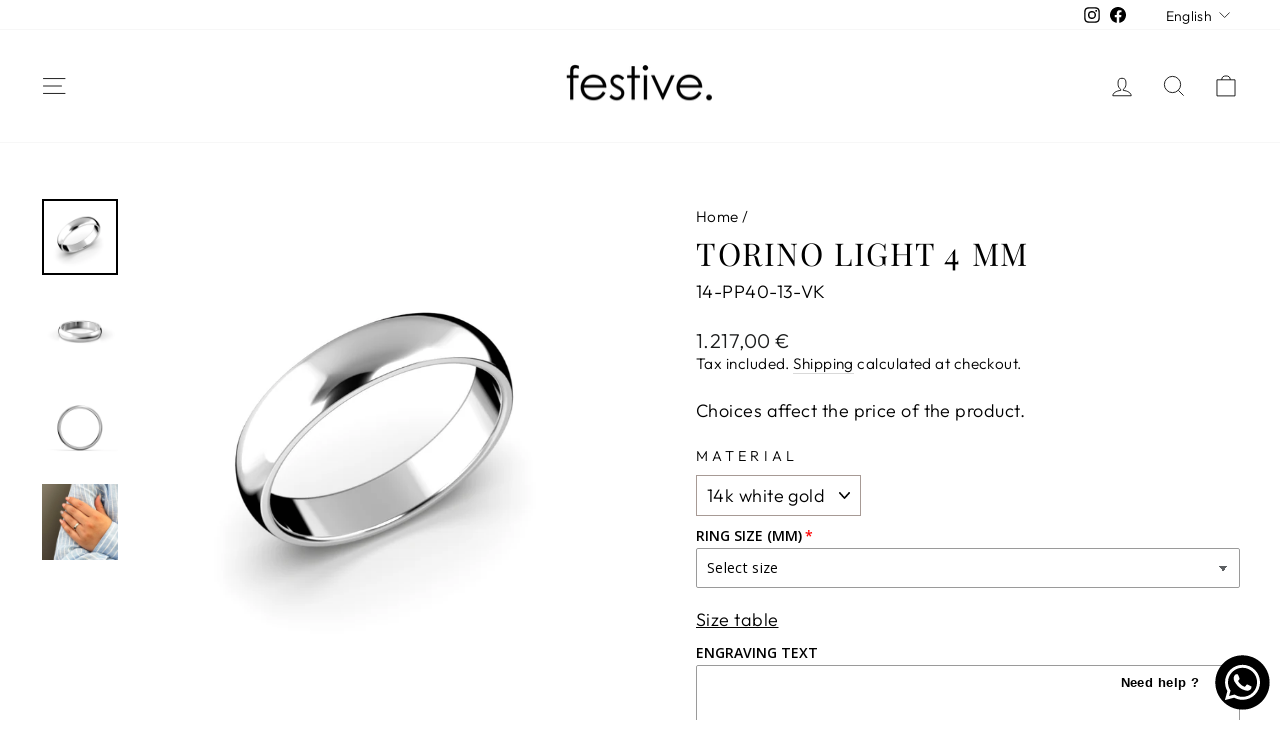

--- FILE ---
content_type: text/html; charset=utf-8
request_url: https://www.festive.fi/en/products/torino-light-pp40-13
body_size: 143038
content:
<!doctype html>
<html class="no-js" lang="en" dir="ltr">
<head>
	<script src="//www.festive.fi/cdn/shop/files/pandectes-rules.js?v=11885970219251326333"></script>
	
<!-- Google tag (gtag.js) -->
<script async src="https://www.googletagmanager.com/gtag/js?id=AW-463069588"></script>
<script>
  window.dataLayer = window.dataLayer || [];
  function gtag(){dataLayer.push(arguments);}
  gtag('js', new Date());

  gtag('config', 'AW-463069588');
</script>

</script>
	
  
  <meta charset="utf-8">
  <meta http-equiv="X-UA-Compatible" content="IE=edge,chrome=1">
  <meta name="viewport" content="width=device-width,initial-scale=1">
  <meta name="theme-color" content="#111111">
  <link rel="canonical" href="https://www.festive.fi/en/products/torino-light-pp40-13">
  <link rel="preconnect" href="https://cdn.shopify.com" crossorigin>
  <link rel="preconnect" href="https://fonts.shopifycdn.com" crossorigin>
  <link rel="dns-prefetch" href="https://productreviews.shopifycdn.com">
  <link rel="dns-prefetch" href="https://ajax.googleapis.com">
  <link rel="dns-prefetch" href="https://maps.googleapis.com">
  <link rel="dns-prefetch" href="https://maps.gstatic.com"><link rel="shortcut icon" href="//www.festive.fi/cdn/shop/files/festive-logo-bl_32x32.jpg?v=1683554720" type="image/png" /><title>Engagement ring Torino Light 4,0 mm
&ndash; Festive
</title>
<meta name="description" content="Festive Torino Light is an elegant and traditional engagement ring that feels comfortable on the finger thanks to the rounded shank."><meta property="og:site_name" content="Festive">
  <meta property="og:url" content="https://www.festive.fi/en/products/torino-light-pp40-13">
  <meta property="og:title" content="Torino Light 4 mm">
  <meta property="og:type" content="product">
  <meta property="og:description" content="Festive Torino Light is an elegant and traditional engagement ring that feels comfortable on the finger thanks to the rounded shank."><meta property="og:image" content="http://www.festive.fi/cdn/shop/products/PP40-13-VK_Viisto2.667.jpg?v=1606742402">
    <meta property="og:image:secure_url" content="https://www.festive.fi/cdn/shop/products/PP40-13-VK_Viisto2.667.jpg?v=1606742402">
    <meta property="og:image:width" content="1024">
    <meta property="og:image:height" content="1024"><meta name="twitter:site" content="@">
  <meta name="twitter:card" content="summary_large_image">
  <meta name="twitter:title" content="Torino Light 4 mm">
  <meta name="twitter:description" content="Festive Torino Light is an elegant and traditional engagement ring that feels comfortable on the finger thanks to the rounded shank.">
<style data-shopify>@font-face {
  font-family: "Playfair Display";
  font-weight: 400;
  font-style: normal;
  font-display: swap;
  src: url("//www.festive.fi/cdn/fonts/playfair_display/playfairdisplay_n4.9980f3e16959dc89137cc1369bfc3ae98af1deb9.woff2") format("woff2"),
       url("//www.festive.fi/cdn/fonts/playfair_display/playfairdisplay_n4.c562b7c8e5637886a811d2a017f9e023166064ee.woff") format("woff");
}

  @font-face {
  font-family: Outfit;
  font-weight: 300;
  font-style: normal;
  font-display: swap;
  src: url("//www.festive.fi/cdn/fonts/outfit/outfit_n3.8c97ae4c4fac7c2ea467a6dc784857f4de7e0e37.woff2") format("woff2"),
       url("//www.festive.fi/cdn/fonts/outfit/outfit_n3.b50a189ccde91f9bceee88f207c18c09f0b62a7b.woff") format("woff");
}


  @font-face {
  font-family: Outfit;
  font-weight: 600;
  font-style: normal;
  font-display: swap;
  src: url("//www.festive.fi/cdn/fonts/outfit/outfit_n6.dfcbaa80187851df2e8384061616a8eaa1702fdc.woff2") format("woff2"),
       url("//www.festive.fi/cdn/fonts/outfit/outfit_n6.88384e9fc3e36038624caccb938f24ea8008a91d.woff") format("woff");
}

  
  
</style><link href="//www.festive.fi/cdn/shop/t/83/assets/theme.css?v=15048341697408673201760446451" rel="stylesheet" type="text/css" media="all" />
<style data-shopify>:root {
    --typeHeaderPrimary: "Playfair Display";
    --typeHeaderFallback: serif;
    --typeHeaderSize: 37px;
    --typeHeaderWeight: 400;
    --typeHeaderLineHeight: 1.1;
    --typeHeaderSpacing: 0.05em;

    --typeBasePrimary:Outfit;
    --typeBaseFallback:sans-serif;
    --typeBaseSize: 18px;
    --typeBaseWeight: 300;
    --typeBaseSpacing: 0.025em;
    --typeBaseLineHeight: 1.3;

    --typeCollectionTitle: 19px;

    --iconWeight: 2px;
    --iconLinecaps: miter;

    
      --buttonRadius: 0px;
    

    --colorGridOverlayOpacity: 0.04;
  }

  .placeholder-content {
    background-image: linear-gradient(100deg, #ffffff 40%, #f7f7f7 63%, #ffffff 79%);
  }</style><script>
    document.documentElement.className = document.documentElement.className.replace('no-js', 'js');

    window.theme = window.theme || {};
    theme.routes = {
      home: "/en",
      cart: "/en/cart.js",
      cartPage: "/en/cart",
      cartAdd: "/en/cart/add.js",
      cartChange: "/en/cart/change.js",
      search: "/en/search",
      predictive_url: "/en/search/suggest"
    };
    theme.strings = {
      soldOut: "Sold Out",
      unavailable: "Unavailable",
      inStockLabel: "In stock, ready to ship",
      oneStockLabel: "Low stock - [count] item left",
      otherStockLabel: "Low stock - [count] items left",
      willNotShipUntil: "Ready to ship [date]",
      willBeInStockAfter: "Back in stock [date]",
      waitingForStock: "Inventory on the way",
      savePrice: "Save [saved_amount]",
      cartEmpty: "Your cart is currently empty.",
      cartTermsConfirmation: "You must agree with the terms and conditions of sales to check out",
      searchCollections: "Collections:",
      searchPages: "Pages:",
      searchArticles: "Articles:",
      productFrom: "from ",
      maxQuantity: "You can only have [quantity] of [title] in your cart."
    };
    theme.settings = {
      cartType: "page",
      isCustomerTemplate: false,
      moneyFormat: "{{ amount_with_comma_separator }} €",
      saveType: "dollar",
      productImageSize: "square",
      productImageCover: false,
      predictiveSearch: true,
      predictiveSearchType: "product,article,page,collection",
      predictiveSearchVendor: false,
      predictiveSearchPrice: false,
      quickView: false,
      themeName: 'Impulse',
      themeVersion: "7.2.0"
    };
  </script>

  
<script>window.performance && window.performance.mark && window.performance.mark('shopify.content_for_header.start');</script><meta name="google-site-verification" content="lzelciRysZbZAV225YSK7Y666jaXBy7lvyrh2UyHbME">
<meta name="facebook-domain-verification" content="w8ekhd1ge4zvmpegrua3ctwcp14hug">
<meta name="facebook-domain-verification" content="ds1zvd6pobw1u0tewa4bxxjf1cpzmo">
<meta id="shopify-digital-wallet" name="shopify-digital-wallet" content="/25904218161/digital_wallets/dialog">
<link rel="alternate" hreflang="x-default" href="https://www.festive.fi/products/torino-light-pp40-13">
<link rel="alternate" hreflang="fi" href="https://www.festive.fi/products/torino-light-pp40-13">
<link rel="alternate" hreflang="sv" href="https://www.festive.fi/sv/products/torino-light-pp40-13">
<link rel="alternate" hreflang="en" href="https://www.festive.fi/en/products/torino-light-pp40-13">
<link rel="alternate" type="application/json+oembed" href="https://www.festive.fi/en/products/torino-light-pp40-13.oembed">
<script async="async" src="/checkouts/internal/preloads.js?locale=en-FI"></script>
<script id="shopify-features" type="application/json">{"accessToken":"99e482a0c6e547fa56886332806828ad","betas":["rich-media-storefront-analytics"],"domain":"www.festive.fi","predictiveSearch":true,"shopId":25904218161,"locale":"en"}</script>
<script>var Shopify = Shopify || {};
Shopify.shop = "festive-dc.myshopify.com";
Shopify.locale = "en";
Shopify.currency = {"active":"EUR","rate":"1.0"};
Shopify.country = "FI";
Shopify.theme = {"name":"Helmikuu: Impulse 2.0-Live-teema-28.1.2025","id":177606558022,"schema_name":"Impulse","schema_version":"7.2.0","theme_store_id":857,"role":"main"};
Shopify.theme.handle = "null";
Shopify.theme.style = {"id":null,"handle":null};
Shopify.cdnHost = "www.festive.fi/cdn";
Shopify.routes = Shopify.routes || {};
Shopify.routes.root = "/en/";</script>
<script type="module">!function(o){(o.Shopify=o.Shopify||{}).modules=!0}(window);</script>
<script>!function(o){function n(){var o=[];function n(){o.push(Array.prototype.slice.apply(arguments))}return n.q=o,n}var t=o.Shopify=o.Shopify||{};t.loadFeatures=n(),t.autoloadFeatures=n()}(window);</script>
<script id="shop-js-analytics" type="application/json">{"pageType":"product"}</script>
<script defer="defer" async type="module" src="//www.festive.fi/cdn/shopifycloud/shop-js/modules/v2/client.init-shop-cart-sync_BT-GjEfc.en.esm.js"></script>
<script defer="defer" async type="module" src="//www.festive.fi/cdn/shopifycloud/shop-js/modules/v2/chunk.common_D58fp_Oc.esm.js"></script>
<script defer="defer" async type="module" src="//www.festive.fi/cdn/shopifycloud/shop-js/modules/v2/chunk.modal_xMitdFEc.esm.js"></script>
<script type="module">
  await import("//www.festive.fi/cdn/shopifycloud/shop-js/modules/v2/client.init-shop-cart-sync_BT-GjEfc.en.esm.js");
await import("//www.festive.fi/cdn/shopifycloud/shop-js/modules/v2/chunk.common_D58fp_Oc.esm.js");
await import("//www.festive.fi/cdn/shopifycloud/shop-js/modules/v2/chunk.modal_xMitdFEc.esm.js");

  window.Shopify.SignInWithShop?.initShopCartSync?.({"fedCMEnabled":true,"windoidEnabled":true});

</script>
<script>(function() {
  var isLoaded = false;
  function asyncLoad() {
    if (isLoaded) return;
    isLoaded = true;
    var urls = ["https:\/\/d23dclunsivw3h.cloudfront.net\/redirect-app.js?shop=festive-dc.myshopify.com","https:\/\/script.pop-convert.com\/new-micro\/production.pc.min.js?unique_id=festive-dc.myshopify.com\u0026shop=festive-dc.myshopify.com","https:\/\/cdn.s3.pop-convert.com\/pcjs.production.min.js?unique_id=festive-dc.myshopify.com\u0026shop=festive-dc.myshopify.com","https:\/\/s3.eu-west-1.amazonaws.com\/production-klarna-il-shopify-osm\/96a3edce0d4c0d28541f7d8d7ba98bb63081798a\/festive-dc.myshopify.com-1738598005148.js?shop=festive-dc.myshopify.com"];
    for (var i = 0; i < urls.length; i++) {
      var s = document.createElement('script');
      s.type = 'text/javascript';
      s.async = true;
      s.src = urls[i];
      var x = document.getElementsByTagName('script')[0];
      x.parentNode.insertBefore(s, x);
    }
  };
  if(window.attachEvent) {
    window.attachEvent('onload', asyncLoad);
  } else {
    window.addEventListener('load', asyncLoad, false);
  }
})();</script>
<script id="__st">var __st={"a":25904218161,"offset":7200,"reqid":"dd15897e-67c7-4177-91cf-992cab539f1e-1769048573","pageurl":"www.festive.fi\/en\/products\/torino-light-pp40-13","u":"81dbb49f9162","p":"product","rtyp":"product","rid":4793412124721};</script>
<script>window.ShopifyPaypalV4VisibilityTracking = true;</script>
<script id="captcha-bootstrap">!function(){'use strict';const t='contact',e='account',n='new_comment',o=[[t,t],['blogs',n],['comments',n],[t,'customer']],c=[[e,'customer_login'],[e,'guest_login'],[e,'recover_customer_password'],[e,'create_customer']],r=t=>t.map((([t,e])=>`form[action*='/${t}']:not([data-nocaptcha='true']) input[name='form_type'][value='${e}']`)).join(','),a=t=>()=>t?[...document.querySelectorAll(t)].map((t=>t.form)):[];function s(){const t=[...o],e=r(t);return a(e)}const i='password',u='form_key',d=['recaptcha-v3-token','g-recaptcha-response','h-captcha-response',i],f=()=>{try{return window.sessionStorage}catch{return}},m='__shopify_v',_=t=>t.elements[u];function p(t,e,n=!1){try{const o=window.sessionStorage,c=JSON.parse(o.getItem(e)),{data:r}=function(t){const{data:e,action:n}=t;return t[m]||n?{data:e,action:n}:{data:t,action:n}}(c);for(const[e,n]of Object.entries(r))t.elements[e]&&(t.elements[e].value=n);n&&o.removeItem(e)}catch(o){console.error('form repopulation failed',{error:o})}}const l='form_type',E='cptcha';function T(t){t.dataset[E]=!0}const w=window,h=w.document,L='Shopify',v='ce_forms',y='captcha';let A=!1;((t,e)=>{const n=(g='f06e6c50-85a8-45c8-87d0-21a2b65856fe',I='https://cdn.shopify.com/shopifycloud/storefront-forms-hcaptcha/ce_storefront_forms_captcha_hcaptcha.v1.5.2.iife.js',D={infoText:'Protected by hCaptcha',privacyText:'Privacy',termsText:'Terms'},(t,e,n)=>{const o=w[L][v],c=o.bindForm;if(c)return c(t,g,e,D).then(n);var r;o.q.push([[t,g,e,D],n]),r=I,A||(h.body.append(Object.assign(h.createElement('script'),{id:'captcha-provider',async:!0,src:r})),A=!0)});var g,I,D;w[L]=w[L]||{},w[L][v]=w[L][v]||{},w[L][v].q=[],w[L][y]=w[L][y]||{},w[L][y].protect=function(t,e){n(t,void 0,e),T(t)},Object.freeze(w[L][y]),function(t,e,n,w,h,L){const[v,y,A,g]=function(t,e,n){const i=e?o:[],u=t?c:[],d=[...i,...u],f=r(d),m=r(i),_=r(d.filter((([t,e])=>n.includes(e))));return[a(f),a(m),a(_),s()]}(w,h,L),I=t=>{const e=t.target;return e instanceof HTMLFormElement?e:e&&e.form},D=t=>v().includes(t);t.addEventListener('submit',(t=>{const e=I(t);if(!e)return;const n=D(e)&&!e.dataset.hcaptchaBound&&!e.dataset.recaptchaBound,o=_(e),c=g().includes(e)&&(!o||!o.value);(n||c)&&t.preventDefault(),c&&!n&&(function(t){try{if(!f())return;!function(t){const e=f();if(!e)return;const n=_(t);if(!n)return;const o=n.value;o&&e.removeItem(o)}(t);const e=Array.from(Array(32),(()=>Math.random().toString(36)[2])).join('');!function(t,e){_(t)||t.append(Object.assign(document.createElement('input'),{type:'hidden',name:u})),t.elements[u].value=e}(t,e),function(t,e){const n=f();if(!n)return;const o=[...t.querySelectorAll(`input[type='${i}']`)].map((({name:t})=>t)),c=[...d,...o],r={};for(const[a,s]of new FormData(t).entries())c.includes(a)||(r[a]=s);n.setItem(e,JSON.stringify({[m]:1,action:t.action,data:r}))}(t,e)}catch(e){console.error('failed to persist form',e)}}(e),e.submit())}));const S=(t,e)=>{t&&!t.dataset[E]&&(n(t,e.some((e=>e===t))),T(t))};for(const o of['focusin','change'])t.addEventListener(o,(t=>{const e=I(t);D(e)&&S(e,y())}));const B=e.get('form_key'),M=e.get(l),P=B&&M;t.addEventListener('DOMContentLoaded',(()=>{const t=y();if(P)for(const e of t)e.elements[l].value===M&&p(e,B);[...new Set([...A(),...v().filter((t=>'true'===t.dataset.shopifyCaptcha))])].forEach((e=>S(e,t)))}))}(h,new URLSearchParams(w.location.search),n,t,e,['guest_login'])})(!0,!0)}();</script>
<script integrity="sha256-4kQ18oKyAcykRKYeNunJcIwy7WH5gtpwJnB7kiuLZ1E=" data-source-attribution="shopify.loadfeatures" defer="defer" src="//www.festive.fi/cdn/shopifycloud/storefront/assets/storefront/load_feature-a0a9edcb.js" crossorigin="anonymous"></script>
<script data-source-attribution="shopify.dynamic_checkout.dynamic.init">var Shopify=Shopify||{};Shopify.PaymentButton=Shopify.PaymentButton||{isStorefrontPortableWallets:!0,init:function(){window.Shopify.PaymentButton.init=function(){};var t=document.createElement("script");t.src="https://www.festive.fi/cdn/shopifycloud/portable-wallets/latest/portable-wallets.en.js",t.type="module",document.head.appendChild(t)}};
</script>
<script data-source-attribution="shopify.dynamic_checkout.buyer_consent">
  function portableWalletsHideBuyerConsent(e){var t=document.getElementById("shopify-buyer-consent"),n=document.getElementById("shopify-subscription-policy-button");t&&n&&(t.classList.add("hidden"),t.setAttribute("aria-hidden","true"),n.removeEventListener("click",e))}function portableWalletsShowBuyerConsent(e){var t=document.getElementById("shopify-buyer-consent"),n=document.getElementById("shopify-subscription-policy-button");t&&n&&(t.classList.remove("hidden"),t.removeAttribute("aria-hidden"),n.addEventListener("click",e))}window.Shopify?.PaymentButton&&(window.Shopify.PaymentButton.hideBuyerConsent=portableWalletsHideBuyerConsent,window.Shopify.PaymentButton.showBuyerConsent=portableWalletsShowBuyerConsent);
</script>
<script data-source-attribution="shopify.dynamic_checkout.cart.bootstrap">document.addEventListener("DOMContentLoaded",(function(){function t(){return document.querySelector("shopify-accelerated-checkout-cart, shopify-accelerated-checkout")}if(t())Shopify.PaymentButton.init();else{new MutationObserver((function(e,n){t()&&(Shopify.PaymentButton.init(),n.disconnect())})).observe(document.body,{childList:!0,subtree:!0})}}));
</script>
<script id='scb4127' type='text/javascript' async='' src='https://www.festive.fi/cdn/shopifycloud/privacy-banner/storefront-banner.js'></script>
<script>window.performance && window.performance.mark && window.performance.mark('shopify.content_for_header.end');</script>

  <script src="//www.festive.fi/cdn/shop/t/83/assets/vendor-scripts-v11.js" defer="defer"></script><script src="//www.festive.fi/cdn/shop/t/83/assets/theme.js?v=123941932812817811381738597959" defer="defer"></script>
<script>window.is_hulkpo_installed=false</script><!-- BEGIN app block: shopify://apps/pandectes-gdpr/blocks/banner/58c0baa2-6cc1-480c-9ea6-38d6d559556a -->
  
    
      <!-- TCF is active, scripts are loaded above -->
      
      <script>
        
          window.PandectesSettings = {"store":{"id":25904218161,"plan":"plus","theme":"Helmikuu: Impulse 2.0-Live-teema-28.1.2025","primaryLocale":"fi","adminMode":false,"headless":false,"storefrontRootDomain":"","checkoutRootDomain":"","storefrontAccessToken":""},"tsPublished":1745228039,"declaration":{"showPurpose":false,"showProvider":false,"declIntroText":"Käytämme evästeitä optimoidaksemme verkkosivuston toimivuutta, analysoidaksemme suorituskykyä ja tarjotaksemme sinulle henkilökohtaisen käyttökokemuksen. Jotkut evästeet ovat välttämättömiä, jotta sivusto toimisi ja toimisi oikein. Näitä evästeitä ei voi poistaa käytöstä. Tässä ikkunassa voit hallita evästeasetuksiasi.","showDateGenerated":false},"language":{"unpublished":[],"languageMode":"Multilingual","fallbackLanguage":"fi","languageDetection":"browser","languagesSupported":["bg","hr","cs","da","nl","et","fi","fr","de","el","hu","ga","it","lv","lt","mt","pl","pt","ro","sk","sl","es","sv"]},"texts":{"managed":{"headerText":{"bg":"Ние уважаваме вашата поверителност","cs":"Respektujeme vaše soukromí","da":"Vi respekterer dit privatliv","de":"Wir respektieren deine Privatsphäre","el":"Σεβόμαστε το απόρρητό σας","es":"Respetamos tu privacidad","et":"Austame teie privaatsust","fi":"Kunnioitamme yksityisyyttäsi","fr":"Nous respectons votre vie privée","ga":"Tá meas againn ar do phríobháideacht","hr":"Poštujemo vašu privatnost","hu":"Tiszteletben tartjuk az Ön személyes adatait","it":"Rispettiamo la tua privacy","lt":"Mes gerbiame jūsų privatumą","lv":"Mēs cienām jūsu privātumu","mt":"Aħna nirrispettaw il-privatezza tiegħek","nl":"We respecteren uw privacy","pl":"Szanujemy twoją prywatność","pt":"Nós respeitamos sua privacidade","ro":"Respectăm confidențialitatea dvs.","sk":"Rešpektujeme vaše súkromie","sl":"Spoštujemo vašo zasebnost","sv":"Vi respekterar din integritet"},"consentText":{"bg":"Този сайт използва \"бисквитки\" за по-добра функционалност.","cs":"Tato webová stránka používá cookies, aby vám umožnila co nejlepší zážitek z našich webových stránek.","da":"Vi anvender cookies for at sikre at vi giver dig den bedst mulige oplevelse af vores website.","de":"Diese Website verwendet Cookies, um sicherzustellen, dass Sie die beste Erfahrung auf unserer Website erhalten.","el":"Αυτός ο ιστότοπος χρησιμοποιεί cookies για να βελτιώσει την εμπειρία του χρήστη.","es":"Este sitio web utiliza cookies para garantizar que obtenga la mejor experiencia en nuestro sitio web.","et":"Meie veebileht kasutab parema kasutajakogemuse tagamiseks küpsiseid.","fi":"Tämä sivusto käyttää evästeitä parhaan käyttökokemuksen varmistamiseksi.","fr":"Ce site utilise des cookies pour vous garantir la meilleure expérience sur notre site.","ga":"Úsáideann an suíomh seo fianáin áitiúla chun taithí mhaith ar líne a thabhairt duit.","hr":"Ove internetske stranice koriste kolačiće (tzv. cookies) za pružanje boljeg korisničkog iskustva i funkcionalnosti.","hu":"Weboldalunkon a felhasználói élmény növelésének érdekében sütiket használunk.","it":"Utilizziamo i cookie per essere sicuri che tu possa avere la migliore esperienza sul nostro sito.","lt":"Siekdami užtikrinti geriausią Jūsų naršymo patirtį, šioje svetainėje naudojame slapukus (angl. cookies).","lv":"Lai nodrošinātu vislabāko If interneta lapas darbību, mēs izmantojam sīkdatnes.","mt":"Dan is-sit juża cookies biex itejjeb l-esperjenza tiegħek tal-ibbrawżjar.","nl":"Onze website maakt gebruik van cookies om u een optimale gebruikservaring te bieden.","pl":"Ta strona wykorzystuje pliki cookie dla lepszego działania serwisu.","pt":"O nosso website usa cookies para ajudar a melhorar a sua experiência de utilização.","ro":"Această pagină web folosește cookie-uri pentru a îmbunătăți experiența de navigare și a asigura funcționalițăți adiționale.","sk":"Pre zlepšovanie vášho zážitku na našich stránkach používame cookies.","sl":"Spletno mesto uporablja piškotke, s katerimi izboljšujemo uporabniško izkušnjo.","sv":"Den här webbplatsen använder cookies för att ge dig en bättre upplevelse av webbplatsen."},"linkText":{"bg":"Научете повече","cs":"Více informací","da":"Læs mere","de":"Mehr erfahren","el":"Διαβάστε περισσότερα","es":"Leer más","et":"Rohkem infot","fi":"Lisätietoja","fr":"En savoir plus","ga":"Léigh níos mó","hr":"Pročitaj više","hu":"További információ","it":"Scopri di più","lt":"Daugiau informacijos","lv":"Lasīt vairāk","mt":"Aktar informazzjoni","nl":"Meer info","pl":"Dowiedz się więcej","pt":"Saiba mais","ro":"Citeste mai mult","sk":"Viac informácií","sl":"Preberi več","sv":"Läs mer"},"imprintText":{"bg":"Отпечатък","cs":"Otisk","da":"Aftryk","de":"Impressum","el":"Αποτύπωμα","es":"Imprimir","et":"Imprint","fi":"Jälki","fr":"Imprimer","ga":"Imprint","hr":"Otisak","hu":"Impresszum","it":"Impronta","lt":"Įspaudas","lv":"Nospiedums","mt":"Imprint","nl":"Afdruk","pl":"Odcisk","pt":"Imprimir","ro":"Imprima","sk":"odtlačok","sl":"Odtis","sv":"Avtryck"},"googleLinkText":{"bg":"Условия за поверителност на Google","cs":"Zásady ochrany soukromí Google","da":"Googles privatlivsbetingelser","de":"Googles Datenschutzbestimmungen","el":"Όροι απορρήτου της Google","es":"Términos de privacidad de Google","et":"Google'i privaatsustingimused","fi":"Googlen tietosuojaehdot","fr":"Conditions de confidentialité de Google","ga":"Téarmaí Príobháideachta Google","hr":"Googleovi uvjeti privatnosti","hu":"Google adatvédelmi feltételei","it":"Termini sulla privacy di Google","lt":"Google privatumo sąlygos","lv":"Google konfidencialitātes noteikumi","mt":"Termini tal-Privatezza ta' Google","nl":"Privacyvoorwaarden van Google","pl":"Warunki prywatności Google","pt":"Termos de Privacidade do Google","ro":"Termenii de confidențialitate Google","sk":"Podmienky ochrany súkromia Google","sl":"Googlov pravilnik o zasebnosti","sv":"Googles sekretessvillkor"},"allowButtonText":{"bg":"приемам","cs":"Přijmout","da":"Accepter","de":"Akzeptieren","el":"Αποδέχομαι","es":"Aceptar","et":"Nõus","fi":"Hyväksy","fr":"J'accepte","ga":"Glac","hr":"Prihvatiti","hu":"Elfogad","it":"Accettare","lt":"Priimti","lv":"Piekrītu","mt":"Aċċetta","nl":"Aanvaarden","pl":"Zaakceptować","pt":"Aceitar","ro":"Accept","sk":"Súhlasiť","sl":"Sprejmi","sv":"Acceptera"},"denyButtonText":{"bg":"упадък","cs":"Odmítnout","da":"Afslå","de":"Ablehnen","el":"Απορρίπτω","es":"Disminución","et":"Keelduge","fi":"Hylkää","fr":"Je refuse","ga":"Meath","hr":"Odbiti","hu":"Hanyatlás","it":"Declino","lt":"Atsisakyti","lv":"Atteikties","mt":"Tnaqqis","nl":"Afwijzen","pl":"Upadek","pt":"Declínio","ro":"Declin","sk":"Pokles","sl":"Zavrni","sv":"Neka"},"dismissButtonText":{"bg":"Добре","cs":"OK","da":"Okay","de":"OK","el":"Εντάξει","es":"Okay","et":"Okei","fi":"Ok","fr":"D'accord","ga":"Ceart go leor","hr":"U redu","hu":"Rendben","it":"Ok","lt":"Gerai","lv":"Labi","mt":"Kollox sew","nl":"OK","pl":"Dobrze","pt":"Está bem","ro":"O.K","sk":"Ok","sl":"V redu","sv":"Ok"},"leaveSiteButtonText":{"bg":"Оставете този сайт","cs":"Opusťte tento web","da":"Forlad dette sted","de":"Verlasse diese Seite","el":"Αποχώρηση από αυτόν τον ιστότοπο","es":"Dejar este sitio","et":"Lahkuge sellest saidist","fi":"Jätä tämä sivusto","fr":"Quittez ce site","ga":"Fág an suíomh seo","hr":"Napustite ovu stranicu","hu":"Hagyja el ezt az oldalt","it":"Lascia questo sito","lt":"Palikite šią svetainę","lv":"Atstājiet šo vietni","mt":"Ħalli dan is-sit","nl":"Verlaat deze site","pl":"Opuść tę stronę","pt":"Sair deste site","ro":"Părăsește acest site","sk":"Opustiť túto stránku","sl":"Zapustite to spletno mesto","sv":"Lämna den här webbplatsen"},"preferencesButtonText":{"bg":"Предпочитания","cs":"Přednost","da":"Indstillinger","de":"Einstellungen","el":"Προτιμήσεις","es":"Preferencias","et":"Eelistused","fi":"Asetukset","fr":"Préférences","ga":"Sainroghanna","hr":"Postavke","hu":"preferenciák","it":"Preferenze","lt":"Nuostatos","lv":"Preferences","mt":"Preferenzi","nl":"Voorkeuren","pl":"Preferencje","pt":"Preferências","ro":"Preferințe","sk":"Preferencie","sl":"Nastavitve","sv":"Inställningar"},"cookiePolicyText":{"bg":"Политика за „бисквитките“","cs":"Zásady používání souborů cookie","da":"Cookie Policy","de":"Cookie-Richtlinie","el":"Πολιτική cookies","es":"Política de cookies","et":"Prääniku poliitika","fi":"Evästekäytäntö","fr":"Politique de cookie","ga":"Polasaí Fianán","hr":"Pravila kolačića","hu":"Cookie-házirend","it":"Gestione dei Cookie","lt":"Slapukų politika","lv":"Polityka Cookie","mt":"Politika dwar il-Cookie","nl":"Cookie beleid","pl":"Polityka Cookie","pt":"Política de Cookies","ro":"Politica cookie","sk":"Zásady používania súborov cookie","sl":"Politika piškotkov","sv":"Cookies policy"},"preferencesPopupTitleText":{"bg":"Изберете тип бисквитки, които приемате да използвате","cs":"Vyberte typ cookies, které přijímáte","da":"Vælg type cookies, du accepterer at bruge","de":"Zustimmungseinstellungen verwalten","el":"Επιλέξτε τον τύπο των cookies που αποδέχεστε χρησιμοποιώντας","es":"Elija el tipo de cookies que acepta usando","et":"Valige küpsiste tüüp, mida kasutate","fi":"Hallitse suostumusasetuksia","fr":"Choisissez le type de cookies que vous acceptez en utilisant","ga":"Roghnaigh cineál na bhfianán a nglacann tú leo agus tú ag úsáid","hr":"Odaberite vrstu kolačića koju prihvaćate","hu":"Válassza ki az Ön által elfogadott sütik típusát","it":"Scegli il tipo di cookie che accetti utilizzando","lt":"Pasirinkite slapukus, kuriuos sutinkate naudoti","lv":"Izvēlieties sīkdatņu veidu, kuru jūs piekrītat izmantot","mt":"Agħżel it-tip ta cookies li taċċetta li tuża","nl":"Kies het type cookies dat u accepteert","pl":"Wybierz rodzaj plików cookie, które akceptujesz","pt":"Escolha o tipo de cookies que você aceita usar","ro":"Alegeți tipul de cookie-uri pe care le acceptați să le utilizați","sk":"Vyberte typ cookies, s ktorými súhlasíte","sl":"Izberite vrsto piškotkov, ki jo uporabljate","sv":"Välj vilken typ av kakor du accepterar med"},"preferencesPopupIntroText":{"bg":"Когато посещавате някой уеб сайт, той може да съхранява или извлича информация във вашия браузър, най-вече под формата на бисквитки. Тази информация може да се отнася за вас, вашите предпочитания или вашето устройство и се използва най-вече за работа на сайта, както очаквате. Информацията обикновено не ви идентифицира пряко, но може да ви даде по-персонализирано уеб преживяване.","cs":"Když navštívíte jakýkoli web, může ukládat nebo načítat informace do vašeho prohlížeče, většinou ve formě cookies. Tyto informace se mohou týkat vás, vašich preferencí nebo zařízení a většinou se používají k tomu, aby web fungoval tak, jak očekáváte. Tyto informace vás obvykle přímo neidentifikují, ale mohou vám poskytnout více personalizovaný webový zážitek.","da":"Når du besøger et websted, kan det gemme eller hente oplysninger i din browser, mest i form af cookies. Disse oplysninger kan muligvis handle om dig, dine præferencer eller din enhed og bruges for det meste til at få webstedet til at fungere, som du forventer. Oplysningerne identificerer normalt ikke direkte dig, men de kan give dig en mere personlig weboplevelse.","de":"Wenn Sie eine Website besuchen, werden möglicherweise Informationen in Ihrem Browser gespeichert oder abgerufen, meist in Form von Cookies. Diese Informationen beziehen sich möglicherweise auf Sie, Ihre Einstellungen oder Ihr Gerät und werden hauptsächlich verwendet, damit die Website so funktioniert, wie Sie es erwarten. Die Informationen identifizieren Sie normalerweise nicht direkt, können Ihnen jedoch ein persönlicheres Web-Erlebnis bieten.","el":"Όταν επισκέπτεστε οποιονδήποτε ιστότοπο, ενδέχεται να αποθηκεύει ή να ανακτά πληροφορίες στο πρόγραμμα περιήγησής σας, κυρίως με τη μορφή cookie. Αυτές οι πληροφορίες μπορεί να αφορούν εσάς, τις προτιμήσεις σας ή τη συσκευή σας και χρησιμοποιούνται κυρίως για να λειτουργήσει ο ιστότοπος όπως περιμένετε. Οι πληροφορίες συνήθως δεν σας αναγνωρίζουν άμεσα, αλλά μπορούν να σας προσφέρουν μια πιο εξατομικευμένη εμπειρία ιστού.","es":"Cuando visita un sitio web, puede almacenar o recuperar información de su navegador, principalmente en forma de cookies. Esta información puede estar relacionada con usted, sus preferencias o su dispositivo y se utiliza principalmente para operar el sitio como usted espera. La información generalmente no lo identifica directamente, pero puede brindarle una experiencia web más personalizada","et":"Kui külastate mõnda veebisaiti, võib see teie brauseris teavet salvestada või seda hankida, enamasti küpsiste kujul. See teave võib olla teie, teie eelistuste või seadme kohta ja seda kasutatakse enamasti saidi toimimiseks nii, nagu te eeldate. Teave ei tuvasta tavaliselt teid otseselt, kuid see võib anda teile isikupärasema veebikogemuse.","fi":"Käytämme evästeitä verkkosivuston toimivuuden optimoimiseksi, suorituskyvyn analysoimiseksi ja henkilökohtaisen kokemuksen tarjoamiseksi sinulle. Jotkut evästeet ovat välttämättömiä, jotta verkkosivusto toimii ja toimii oikein. Näitä evästeitä ei voi poistaa käytöstä. Tässä ikkunassa voit hallita evästeasetuksiasi.","fr":"Lorsque vous visitez un site Web, il peut stocker ou récupérer des informations sur votre navigateur, principalement sous forme de cookies. Ces informations peuvent concerner vous, vos préférences ou votre appareil et sont principalement utilisées pour faire fonctionner le site comme vous vous y attendez. Les informations ne vous identifient généralement pas directement, mais elles peuvent vous offrir une expérience Web plus personnalisée.","ga":"Nuair a thugann tú cuairt ar aon suíomh Gréasáin, féadfaidh sé faisnéis ar do bhrabhsálaí a stóráil nó a aisghabháil, i bhfoirm fianáin den chuid is mó. D’fhéadfadh an fhaisnéis seo a bheith fút féin, faoi do chuid sainroghanna nó faoi do ghléas agus úsáidtear í den chuid is mó chun go n-oibreodh an láithreán mar a bheifeá ag súil leis. De ghnáth ní aithníonn an fhaisnéis tú go díreach, ach féadann sé eispéireas gréasáin níos pearsantaithe a thabhairt duit.","hr":"Kada posjetite bilo koju web stranicu, ona može pohraniti ili preuzeti podatke na vašem pregledniku, uglavnom u obliku kolačića. Ove bi informacije mogle biti o vama, vašim preferencijama ili vašem uređaju, a najčešće se upotrebljavaju za rad web mjesta onako kako vi očekujete. Podaci se obično ne identificiraju izravno, ali mogu vam pružiti personaliziraniji web doživljaj.","hu":"Amikor bármely webhelyet felkeres, az információkat tárolhatja vagy visszakeresheti böngészőjében, főleg sütik formájában. Ez az információ lehet rólad, preferenciáiról vagy eszközéről, és leginkább arra szolgál, hogy a webhely úgy működjön, ahogyan azt elvárja. Az információk általában nem azonosítanak téged közvetlenül, de személyre szabottabb webélményt nyújthat.","it":"Quando si visita un sito Web, è possibile che vengano archiviate o recuperate informazioni sul browser, principalmente sotto forma di cookie. Queste informazioni potrebbero riguardare te, le tue preferenze o il tuo dispositivo e vengono utilizzate principalmente per far funzionare il sito come previsto. Le informazioni di solito non ti identificano direttamente, ma possono offrirti un'esperienza web più personalizzata.","lt":"Kai lankotės bet kurioje interneto svetainėje, ji gali saugoti arba nuskaityti informaciją jūsų naršyklėje, dažniausiai slapukų pavidalu. Ši informacija gali būti apie jus, jūsų nuostatas ar jūsų įrenginį ir dažniausiai naudojama tam, kad svetainė veiktų taip, kaip tikitės. Informacija paprastai jūsų tiesiogiai neidentifikuoja, tačiau ji gali suteikti asmeniškesnio interneto naudojimo.","lv":"Apmeklējot jebkuru vietni, tā var saglabāt vai iegūt informāciju jūsu pārlūkprogrammā, galvenokārt sīkdatņu veidā. Šī informācija varētu būt par jums, jūsu vēlmēm vai ierīci, un to galvenokārt izmanto, lai vietne darbotos tā, kā jūs to gaidāt. Informācija parasti jūs tieši neidentificē, taču tā var sniegt personalizētāku tīmekļa pieredzi.","mt":"Meta żżur kwalunkwe sit web, hija tista taħżen jew tikseb informazzjoni fuq il-browser tiegħek, l-aktar fil-forma ta cookies. Din l-informazzjoni tista tkun dwarek, il-preferenzi tiegħek jew it-tagħmir tiegħek u tintuża l-aktar biex tagħmel is-sit jaħdem kif tistenna. L-informazzjoni normalment ma tidentifikax direttament inti, imma tista tagħtik esperjenza tal-web aktar personalizzata.","nl":"Wanneer u een website bezoekt, kan deze informatie in uw browser opslaan of ophalen, meestal in de vorm van cookies. Deze informatie kan over u, uw voorkeuren of uw apparaat gaan en wordt meestal gebruikt om de site te laten werken zoals u verwacht. De informatie identificeert u meestal niet direct, maar kan u een meer gepersonaliseerde webervaring bieden.","pl":"Gdy odwiedzasz dowolną stronę internetową, może ona przechowywać lub odzyskiwać informacje w przeglądarce, głównie w postaci plików cookie. Informacje te mogą dotyczyć Ciebie, Twoich preferencji lub urządzenia i są głównie wykorzystywane do tego, aby strona działała zgodnie z oczekiwaniami. Informacje zwykle nie identyfikują bezpośrednio użytkownika, ale mogą zapewnić bardziej spersonalizowane korzystanie z Internetu.","pt":"Quando você visita qualquer site, ele pode armazenar ou recuperar informações no seu navegador, principalmente na forma de cookies. Essas informações podem ser sobre você, suas preferências ou seu dispositivo e são usadas principalmente para fazer o site funcionar como você espera. As informações geralmente não o identificam diretamente, mas podem oferecer uma experiência na web mais personalizada.","ro":"Când vizitați orice site web, acesta poate stoca sau prelua informații pe browserul dvs., mai ales sub formă de cookie-uri. Aceste informații ar putea fi despre dvs., preferințele dvs. sau dispozitivul dvs. și sunt utilizate mai ales pentru a face site-ul să funcționeze așa cum vă așteptați. De obicei, informațiile nu vă identifică direct, dar vă pot oferi o experiență web mai personalizată.","sk":"Keď navštívite akúkoľvek webovú stránku, môže ukladať alebo získavať informácie vo vašom prehliadači, väčšinou vo forme súborov cookie. Tieto informácie sa môžu týkať vás, vašich preferencií alebo vášho zariadenia a väčšinou sa používajú na to, aby stránka fungovala podľa očakávaní. Tieto informácie vás zvyčajne priamo neidentifikujú, ale môžu vám poskytnúť prispôsobenejší webový zážitok.","sl":"Ko obiščete katero koli spletno mesto, lahko v vašem brskalniku shranjuje ali pridobi podatke, večinoma v obliki piškotkov. Te informacije se lahko nanašajo na vas, vaše nastavitve ali vašo napravo in se večinoma uporabljajo za to, da spletno mesto deluje tako, kot pričakujete. Informacije vas običajno ne identificirajo, vendar vam lahko nudijo bolj prilagojeno spletno izkušnjo.","sv":"När du besöker någon webbplats kan den lagra eller hämta information i din webbläsare, oftast i form av kakor. Denna information kan handla om dig, dina preferenser eller din enhet och används mest för att få webbplatsen att fungera som du förväntar dig att göra. Informationen identifierar dig vanligtvis inte direkt, men den kan ge dig en mer personlig webbupplevelse."},"preferencesPopupSaveButtonText":{"bg":"Запазване на предпочитанията и изход","cs":"Uložit předvolby a ukončit","da":"Gem præferencer og exit","de":"Einstellungen speichern und beenden","el":"Αποθήκευση προτιμήσεων και έξοδος","es":"Guardar preferencias y salir","et":"Salvestage eelistused ja väljuge","fi":"Tallenna asetukset","fr":"Enregistrer les préférences et quitter","ga":"Sábháil sainroghanna & scoir","hr":"Spremite postavke i izađite","hu":"Beállítások mentése és kilépés","it":"Salva preferenze ed esci","lt":"Išsaugoti nuostatas ir išeiti","lv":"Saglabājiet preferences un izejiet","mt":"Iffranka l-preferenzi u toħroġ","nl":"Sla voorkeuren op en sluit af","pl":"Zapisz preferencje i wyjdź","pt":"Salvar preferências e sair","ro":"Salvați preferințele și ieșiți","sk":"Uložte predvoľby a ukončite program","sl":"Shranite nastavitve in zapustite","sv":"Spara inställningar och avsluta"},"preferencesPopupCloseButtonText":{"bg":"Близо","cs":"Zavřít","da":"Tæt","de":"Schließen","el":"Κλείσε","es":"Cerrar","et":"Sulge","fi":"Sulje","fr":"Fermer","ga":"Dún","hr":"Zatvoriti","hu":"Bezárás","it":"Vicino","lt":"Uždaryti","lv":"Aizveriet","mt":"Qrib","nl":"Sluiten","pl":"Blisko","pt":"Fechar","ro":"Închide","sk":"Zavrieť","sl":"Zapri","sv":"Stäng"},"preferencesPopupAcceptAllButtonText":{"bg":"Приемам всичко","cs":"Přijmout vše","da":"Accepter alle","de":"Alle akzeptieren","el":"Αποδοχή όλων","es":"Aceptar todo","et":"Nõus kõik","fi":"Hyväksy kaikki","fr":"Accepter tout","ga":"Glac le gach","hr":"Prihvatiti sve","hu":"Mindent elfogad","it":"Accettare tutto","lt":"Priimti viską","lv":"Pieņemt visus","mt":"Aċċetta kollox","nl":"Accepteer alles","pl":"Akceptuj wszystkie","pt":"Aceitar tudo","ro":"Accepta toate","sk":"Prijať všetko","sl":"Sprejmi vse","sv":"Acceptera alla"},"preferencesPopupRejectAllButtonText":{"bg":"Отхвърлете всички","cs":"Odmítnout vše","da":"Afvis alle","de":"Alles ablehnen","el":"Απόρριψη όλων","es":"Rechazar todo","et":"Lükka kõik tagasi","fi":"Hylkää kaikki","fr":"Tout rejeter","ga":"Diúltaigh go léir","hr":"Odbacite sve","hu":"Mindent elutasít","it":"Rifiuta tutto","lt":"Atmesti visus","lv":"Noraidīt visus","mt":"Irrifjuta kollox","nl":"Alles afwijzen","pl":"Odrzuć wszystko","pt":"Rejeitar tudo","ro":"Respingeți toate","sk":"Odmietnuť všetko","sl":"Zavrni vse","sv":"Avvisa allt"},"cookiesDetailsText":{"bg":"Подробности за бисквитките","cs":"Podrobnosti o souborech cookie","da":"Cookies detaljer","de":"Cookie-Details","el":"Λεπτομέρειες cookie","es":"Detalles de las cookies","et":"Küpsiste üksikasjad","fi":"Evästeiden tiedot","fr":"Détails des cookies","ga":"Sonraí fianáin","hr":"Pojedinosti o kolačićima","hu":"Cookie -k részletei","it":"Dettagli sui cookie","lt":"Slapukų informacija","lv":"Sīkfailu informācija","mt":"Dettalji tal-cookies","nl":"Cookiegegevens","pl":"Szczegóły dotyczące plików cookie","pt":"Detalhes de cookies","ro":"Detalii despre cookie-uri","sk":"Podrobnosti o súboroch cookie","sl":"Podrobnosti o piškotkih","sv":"Information om cookies"},"preferencesPopupAlwaysAllowedText":{"bg":"Винаги позволено","cs":"vždy povoleno","da":"Altid tilladt","de":"Immer erlaubt","el":"πάντα επιτρέπεται","es":"Siempre permitido","et":"Alati lubatud","fi":"aina sallittu","fr":"Toujours activé","ga":"Ceadaítear i gcónaí","hr":"Uvijek dopušteno","hu":"Mindig engedélyezett","it":"sempre permesso","lt":"Visada leidžiama","lv":"Vienmēr atļauts","mt":"Dejjem permess","nl":"altijd toegestaan","pl":"Zawsze dozwolone","pt":"Sempre permitido","ro":"Mereu permis","sk":"Vždy povolené","sl":"Vedno dovoljeno","sv":"Alltid tillåtna"},"accessSectionParagraphText":{"bg":"Имате право да имате достъп до вашите данни по всяко време.","cs":"Máte právo mít kdykoli přístup ke svým údajům.","da":"Du har til enhver tid ret til at få adgang til dine data.","de":"Sie haben das Recht, jederzeit auf Ihre Daten zuzugreifen.","el":"Έχετε το δικαίωμα να έχετε πρόσβαση στα δεδομένα σας ανά πάσα στιγμή.","es":"Tiene derecho a poder acceder a sus datos en cualquier momento.","et":"Teil on õigus oma andmetele igal ajal juurde pääseda.","fi":"Sinulla on oikeus päästä käsiksi tietoihisi milloin tahansa.","fr":"Vous avez le droit de pouvoir accéder à vos données à tout moment.","ga":"Tá sé de cheart agat a bheith in ann rochtain a fháil ar do chuid sonraí ag am ar bith.","hr":"Imate pravo pristupiti svojim podacima u bilo kojem trenutku.","hu":"Önnek joga van ahhoz, hogy bármikor hozzáférhessen adataihoz.","it":"Hai il diritto di poter accedere ai tuoi dati in qualsiasi momento.","lt":"Jūs turite teisę bet kuriuo metu pasiekti savo duomenis.","lv":"Jums ir tiesības jebkurā laikā piekļūt saviem datiem.","mt":"Int għandek id-dritt li tkun tista 'taċċessa d-dejta tiegħek fi kwalunkwe ħin.","nl":"U heeft te allen tijde het recht om uw gegevens in te zien.","pl":"W każdej chwili masz prawo dostępu do swoich danych.","pt":"Você tem o direito de acessar seus dados a qualquer momento.","ro":"Aveți dreptul de a vă putea accesa datele în orice moment.","sk":"Máte právo mať kedykoľvek prístup k svojim údajom.","sl":"Imate pravico, da lahko kadar koli dostopate do svojih podatkov.","sv":"Du har rätt att när som helst få tillgång till dina uppgifter."},"accessSectionTitleText":{"bg":"Преносимост на данните","cs":"Přenos dat","da":"Dataportabilitet","de":"Datenübertragbarkeit","el":"Φορητότητα δεδομένων","es":"Portabilidad de datos","et":"Andmete teisaldatavus","fi":"Tietojen siirrettävyys","fr":"Portabilité des données","ga":"Iniomparthacht sonraí","hr":"Prijenos podataka","hu":"Adatok hordozhatósága","it":"Portabilità dei dati","lt":"Duomenų perkeliamumas","lv":"Datu pārnesamība","mt":"Portabbiltà tad-dejta","nl":"Gegevensportabiliteit","pl":"Możliwość przenoszenia danych","pt":"Portabilidade de dados","ro":"Portabilitatea datelor","sk":"Prenos dát","sl":"Prenosljivost podatkov","sv":"Dataportabilitet"},"accessSectionAccountInfoActionText":{"bg":"Лични данни","cs":"Osobní data","da":"Personlig data","de":"persönliche Daten","el":"Προσωπικά δεδομένα","es":"Información personal","et":"Isiklikud andmed","fi":"Henkilökohtaiset tiedot","fr":"Données personnelles","ga":"Sonraí pearsanta","hr":"Osobni podaci","hu":"Személyes adatok","it":"Dati personali","lt":"Asmeniniai duomenys","lv":"Personas dati","mt":"Dejta personali","nl":"Persoonlijke gegevens","pl":"Dane osobiste","pt":"Dados pessoais","ro":"Date personale","sk":"Osobné údaje","sl":"Osebni podatki","sv":"Personlig information"},"accessSectionDownloadReportActionText":{"bg":"Изтеглете всички","cs":"Stáhnout vše","da":"Download alt","de":"Alle Daten anfordern","el":"Κατέβασέ τα όλα","es":"Descargar todo","et":"Laadige kõik alla","fi":"Lataa kaikki","fr":"Tout télécharger","ga":"Íoslódáil gach","hr":"Preuzmi sve","hu":"Mind letöltése","it":"Scarica tutto","lt":"Parsisiųsti viską","lv":"Lejupielādēt visu","mt":"Niżżel kollox","nl":"Download alles","pl":"Ściągnij wszystko","pt":"Baixar tudo","ro":"Descarca toate","sk":"Stiahnuť všetky","sl":"Prenesite vse","sv":"Ladda ner allt"},"accessSectionGDPRRequestsActionText":{"bg":"Заявки за субекти на данни","cs":"Žádosti subjektu údajů","da":"Anmodninger fra den registrerede","de":"Anfragen betroffener Personen","el":"Αιτήματα υποκειμένου δεδομένων","es":"Solicitudes de sujetos de datos","et":"Andmesubjekti taotlused","fi":"Rekisteröidyn pyynnöt","fr":"Demandes des personnes concernées","ga":"Iarrataí ar ábhar sonraí","hr":"Zahtjevi ispitanika","hu":"Az érintett kérései","it":"Richieste dell'interessato","lt":"Duomenų subjekto prašymai","lv":"Datu subjekta pieprasījumi","mt":"Talbiet tas-suġġett tad-dejta","nl":"Verzoeken van betrokkenen","pl":"Żądania osób, których dane dotyczą","pt":"Solicitações de titulares de dados","ro":"Solicitări ale persoanei vizate","sk":"Žiadosti dotknutej osoby","sl":"Zahteve posameznikov, na katere se nanašajo osebni podatki","sv":"Begäran av registrerade"},"accessSectionOrdersRecordsActionText":{"bg":"Поръчки","cs":"Objednávky","da":"Ordre:% s","de":"Aufträge","el":"Παραγγελίες","es":"Pedidos","et":"Tellimused","fi":"Tilaukset","fr":"Ordres","ga":"Orduithe","hr":"Narudžbe","hu":"Rendelések","it":"Ordini","lt":"Užsakymai","lv":"Pasūtījumi","mt":"Ordnijiet","nl":"Bestellingen","pl":"Zamówienia","pt":"Pedidos","ro":"Comenzi","sk":"Objednávky","sl":"Naročila","sv":"Order"},"rectificationSectionParagraphText":{"bg":"Имате право да поискате актуализиране на вашите данни, когато смятате, че е подходящо.","cs":"Máte právo požádat o aktualizaci svých údajů, kdykoli to považujete za vhodné.","da":"Du har ret til at anmode om, at dine data opdateres, når du synes, det er passende.","de":"Sie haben das Recht, die Aktualisierung Ihrer Daten zu verlangen, wann immer Sie dies für angemessen halten.","el":"Έχετε το δικαίωμα να ζητήσετε την ενημέρωση των δεδομένων σας όποτε το κρίνετε κατάλληλο.","es":"Tienes derecho a solicitar la actualización de tus datos siempre que lo creas oportuno.","et":"Teil on õigus nõuda oma andmete uuendamist alati, kui peate seda asjakohaseks.","fi":"Sinulla on oikeus pyytää tietojesi päivittämistä aina, kun pidät sitä tarpeellisena.","fr":"Vous avez le droit de demander la mise à jour de vos données chaque fois que vous le jugez approprié.","ga":"Tá sé de cheart agat a iarraidh go ndéanfar do chuid sonraí a nuashonrú aon uair a mheasann tú go bhfuil siad oiriúnach.","hr":"Imate pravo zatražiti ažuriranje vaših podataka kad god mislite da je to prikladno.","hu":"Jogában áll kérni adatainak frissítését, amikor úgy gondolja, hogy ez megfelelő.","it":"Hai il diritto di richiedere l'aggiornamento dei tuoi dati ogni volta che lo ritieni opportuno.","lt":"Jūs turite teisę reikalauti, kad jūsų duomenys būtų atnaujinami, kai tik manote, kad tai yra tinkama.","lv":"Jums ir tiesības pieprasīt, lai jūsu dati tiktu atjaunināti, kad vien uzskatāt, ka tie ir piemēroti.","mt":"Int għandek id-dritt li titlob li d-dejta tiegħek tiġi aġġornata kull meta taħseb li hija xierqa.","nl":"U hebt het recht om te vragen dat uw gegevens worden bijgewerkt wanneer u dat nodig acht.","pl":"Masz prawo zażądać aktualizacji swoich danych, ilekroć uznasz to za stosowne.","pt":"Você tem o direito de solicitar que seus dados sejam atualizados sempre que considerar apropriado.","ro":"Aveți dreptul de a solicita actualizarea datelor dvs. ori de câte ori credeți că este adecvat.","sk":"Máte právo požiadať o aktualizáciu svojich údajov, kedykoľvek to považujete za vhodné.","sl":"Imate pravico zahtevati, da se vaši podatki posodobijo, kadar koli menite, da je to primerno.","sv":"Du har rätt att begära att dina uppgifter uppdateras när du tycker att det är lämpligt."},"rectificationSectionTitleText":{"bg":"Поправяне на данни","cs":"Oprava dat","da":"Rettelse af data","de":"Datenberichtigung","el":"Διόρθωση δεδομένων","es":"Rectificación de datos","et":"Andmete parandamine","fi":"Tietojen oikaisu","fr":"Rectification des données","ga":"Ceartú Sonraí","hr":"Ispravljanje podataka","hu":"Adatjavítás","it":"Rettifica dei dati","lt":"Duomenų taisymas","lv":"Datu labošana","mt":"Rettifika tad-Dejta","nl":"Gegevens rectificatie","pl":"Sprostowanie danych","pt":"Retificação de Dados","ro":"Rectificarea datelor","sk":"Oprava údajov","sl":"Popravek podatkov","sv":"Rättelse av data"},"rectificationCommentPlaceholder":{"bg":"Опишете какво искате да бъде актуализирано","cs":"Popište, co chcete aktualizovat","da":"Beskriv, hvad du vil have opdateret","de":"Beschreiben Sie, was Sie aktualisieren möchten","el":"Περιγράψτε τι θέλετε να ενημερώνετε","es":"Describe lo que quieres que se actualice","et":"Kirjeldage, mida soovite värskendada","fi":"Kuvaile, mitä haluat päivittää","fr":"Décrivez ce que vous souhaitez mettre à jour","ga":"Déan cur síos ar a bhfuil uait a nuashonrú","hr":"Opišite što želite ažurirati","hu":"Írja le, hogy mit szeretne frissíteni","it":"Descrivi cosa vuoi che venga aggiornato","lt":"Apibūdinkite, ką norite atnaujinti","lv":"Aprakstiet, ko vēlaties atjaunināt","mt":"Iddeskrivi dak li trid tkun aġġornat","nl":"Beschrijf wat u wilt bijwerken","pl":"Opisz, co chcesz zaktualizować","pt":"Descreva o que você deseja que seja atualizado","ro":"Descrieți ce doriți să fiți actualizat","sk":"Popíšte, čo chcete aktualizovať","sl":"Opišite, kaj želite posodobiti","sv":"Beskriv vad du vill uppdatera"},"rectificationCommentValidationError":{"bg":"Изисква се коментар","cs":"Komentář je vyžadován","da":"Kommentar er påkrævet","de":"Kommentar ist erforderlich","el":"Απαιτείται σχόλιο","es":"Se requiere comentario","et":"Kommentaar on kohustuslik","fi":"Kommentti vaaditaan","fr":"Un commentaire est requis","ga":"Teastaíonn trácht","hr":"Komentar je potreban","hu":"Megjegyzés szükséges","it":"Il commento è obbligatorio","lt":"Reikalingas komentaras","lv":"Nepieciešams komentārs","mt":"Kumment huwa meħtieġ","nl":"Commentaar is verplicht","pl":"Komentarz jest wymagany","pt":"O comentário é obrigatório","ro":"Comentariul este obligatoriu","sk":"Vyžaduje sa komentár","sl":"Komentar je obvezen","sv":"Kommentar krävs"},"rectificationSectionEditAccountActionText":{"bg":"Поискайте актуализация","cs":"Požádat o aktualizaci","da":"Anmod om en opdatering","de":"Aktualisierung anfordern","el":"Ζητήστε ενημέρωση","es":"Solicita una actualización","et":"Taotle värskendust","fi":"Pyydä päivitystä","fr":"Demander une mise à jour","ga":"Iarr nuashonrú","hr":"Zatražite ažuriranje","hu":"Kérjen frissítést","it":"Richiedi un aggiornamento","lt":"Prašyti atnaujinimo","lv":"Pieprasīt atjauninājumu","mt":"Itlob aġġornament","nl":"Vraag een update aan","pl":"Poproś o aktualizację","pt":"Solicite uma atualização","ro":"Solicitați o actualizare","sk":"Požiadať o aktualizáciu","sl":"Zahtevajte posodobitev","sv":"Begär en uppdatering"},"erasureSectionTitleText":{"bg":"Право да бъдеш забравен","cs":"Právo být zapomenut","da":"Ret til at blive glemt","de":"Recht auf Löschung","el":"Δικαίωμα να ξεχαστείς","es":"Derecho al olvido","et":"Õigus olla unustatud","fi":"Oikeus tulla unohdetuksi","fr":"Droit à l'oubli","ga":"Ceart go ndéanfaí dearmad ort","hr":"Pravo na zaborav","hu":"Az elfelejtés joga","it":"Diritto all'oblio","lt":"Teisė būti pamirštam","lv":"Tiesības tikt aizmirstam","mt":"Dritt li tintesa","nl":"Recht om vergeten te worden","pl":"Prawo do bycia zapomnianym","pt":"Direito de ser esquecido","ro":"Dreptul de a fi uitat","sk":"Právo byť zabudnutý","sl":"Pravica do pozabe","sv":"Rätt att bli bortglömd"},"erasureSectionParagraphText":{"bg":"Имате право да поискате всичките си данни да бъдат изтрити. След това вече няма да имате достъп до профила си.","cs":"Máte právo požádat o vymazání všech vašich údajů. Poté již nebudete mít přístup ke svému účtu.","da":"Du har ret til at bede alle dine data om at blive slettet. Derefter har du ikke længere adgang til din konto.","de":"Sie haben das Recht, die Löschung aller Ihrer Daten zu verlangen. Danach können Sie nicht mehr auf Ihr Konto zugreifen.","el":"Έχετε το δικαίωμα να ζητήσετε τη διαγραφή όλων των δεδομένων σας. Μετά από αυτό, δεν θα έχετε πλέον πρόσβαση στον λογαριασμό σας.","es":"Tiene derecho a solicitar la eliminación de todos sus datos. Después de eso, ya no podrá acceder a su cuenta.","et":"Teil on õigus nõuda kõigi oma andmete kustutamist. Pärast seda ei pääse te enam oma kontole juurde.","fi":"Sinulla on oikeus pyytää, että kaikki tietosi poistetaan. Tämän jälkeen et voi enää käyttää tiliäsi.","fr":"Vous avez le droit de demander que toutes vos données soient effacées. Après cela, vous ne pourrez plus accéder à votre compte.","ga":"Tá sé de cheart agat a iarraidh go scriosfaí do chuid sonraí go léir. Ina dhiaidh sin, ní bheidh tú in ann rochtain a fháil ar do chuntas a thuilleadh.","hr":"Imate pravo zatražiti brisanje svih svojih podataka. Nakon toga više nećete moći pristupiti svom računu.","hu":"Önnek joga van kérni minden adatának törlését. Ezt követően már nem férhet hozzá fiókjához.","it":"Hai il diritto di chiedere la cancellazione di tutti i tuoi dati. Dopodiché, non sarai più in grado di accedere al tuo account.","lt":"Jūs turite teisę reikalauti, kad visi jūsų duomenys būtų ištrinti. Po to nebegalėsite pasiekti savo paskyros.","lv":"Jums ir tiesības lūgt dzēst visus savus datus. Pēc tam jūs vairs nevarēsit piekļūt savam kontam.","mt":"Int għandek id-dritt li titlob li d-dejta kollha tiegħek titħassar. Wara dan, ma tkunx tista 'tibqa' taċċessa l-kont tiegħek.","nl":"U heeft het recht om al uw gegevens te laten wissen. Daarna heeft u geen toegang meer tot uw account.","pl":"Masz prawo zażądać usunięcia wszystkich swoich danych. Po tym czasie nie będziesz już mieć dostępu do swojego konta.","pt":"Você tem o direito de solicitar que todos os seus dados sejam apagados. Depois disso, você não poderá mais acessar sua conta.","ro":"Aveți dreptul să solicitați ștergerea tuturor datelor dvs. După aceea, nu veți mai putea accesa contul dvs.","sk":"Máte právo požiadať o vymazanie všetkých svojich údajov. Potom už nebudete mať prístup k svojmu účtu.","sl":"Imate pravico zahtevati izbris vseh vaših podatkov. Po tem ne boste več mogli dostopati do svojega računa.","sv":"Du har rätt att be alla dina data raderas. Efter det kommer du inte längre att kunna komma åt ditt konto."},"erasureSectionRequestDeletionActionText":{"bg":"Поискайте изтриване на лични данни","cs":"Požádat o vymazání osobních údajů","da":"Anmod om sletning af personoplysninger","de":"Löschung personenbezogener Daten anfordern","el":"Ζητήστε διαγραφή προσωπικών δεδομένων","es":"Solicitar la eliminación de datos personales","et":"Taotlege isikuandmete kustutamist","fi":"Pyydä henkilötietojen poistamista","fr":"Demander la suppression des données personnelles","ga":"Iarr scriosadh sonraí pearsanta","hr":"Zatražite brisanje osobnih podataka","hu":"Kérje a személyes adatok törlését","it":"Richiedi la cancellazione dei dati personali","lt":"Prašyti ištrinti asmens duomenis","lv":"Pieprasīt personas datu dzēšanu","mt":"Itlob it-tħassir tad-dejta personali","nl":"Verzoek om verwijdering van persoonlijke gegevens","pl":"Poproś o usunięcie danych osobowych","pt":"Solicitar exclusão de dados pessoais","ro":"Solicitați ștergerea datelor cu caracter personal","sk":"Požiadať o vymazanie osobných údajov","sl":"Zahtevajte izbris osebnih podatkov","sv":"Begär radering av personuppgifter"},"consentDate":{"bg":"Дата на съгласие","cs":"Datum souhlasu","da":"Dato for samtykke","de":"Zustimmungsdatum","el":"Ημερομηνία συναίνεσης","es":"fecha de consentimiento","et":"Nõusoleku kuupäev","fi":"Suostumuspäivä","fr":"Date de consentement","ga":"Dáta toilithe","hr":"Datum pristanka","hu":"A beleegyezés dátuma","it":"Data del consenso","lt":"Sutikimo data","lv":"Piekrišanas datums","mt":"Data tal-kunsens","nl":"Toestemmingsdatum","pl":"Data zgody","pt":"Data de consentimento","ro":"Data consimțământului","sk":"Dátum súhlasu","sl":"Datum soglasja","sv":"Samtyckesdatum"},"consentId":{"bg":"ID на съгласие","cs":"ID souhlasu","da":"Samtykke-id","de":"Einwilligungs-ID","el":"Αναγνωριστικό συναίνεσης","es":"ID de consentimiento","et":"Nõusoleku ID","fi":"Suostumustunnus","fr":"ID de consentement","ga":"Aitheantas Toilithe","hr":"ID pristanka","hu":"Hozzájárulás azonosítója","it":"ID di consenso","lt":"Sutikimo ID","lv":"Piekrišanas ID","mt":"ID tal-kunsens","nl":"Toestemmings-ID","pl":"Identyfikator zgody","pt":"ID de consentimento","ro":"ID de consimțământ","sk":"ID súhlasu","sl":"ID privolitve","sv":"Samtyckes-ID"},"consentSectionChangeConsentActionText":{"bg":"Промяна на предпочитанията за съгласие","cs":"Změnit předvolbu souhlasu","da":"Skift samtykkepræference","de":"Einwilligungspräferenz ändern","el":"Αλλαγή προτίμησης συναίνεσης","es":"Cambiar la preferencia de consentimiento","et":"Muutke nõusoleku eelistust","fi":"Muuta suostumusasetusta","fr":"Modifier la préférence de consentement","ga":"Athraigh an rogha toilithe","hr":"Promijeni preferenciju pristanka","hu":"Módosítsa a beleegyezési preferenciát","it":"Modifica la preferenza per il consenso","lt":"Pakeiskite sutikimo nuostatas","lv":"Mainiet piekrišanas preferenci","mt":"Ibdel il-preferenza tal-kunsens","nl":"Wijzig de toestemmingsvoorkeur","pl":"Zmień preferencje zgody","pt":"Alterar preferência de consentimento","ro":"Schimbați preferința de consimțământ","sk":"Zmeňte preferenciu súhlasu","sl":"Spremenite nastavitev soglasja","sv":"Ändra samtyckesinställning"},"consentSectionConsentedText":{"bg":"Вие се съгласихте с политиката за бисквитки на този уебсайт на","cs":"Souhlasili jste se zásadami cookies této webové stránky na","da":"Du har givet samtykke til cookiepolitikken på dette websted den","de":"Sie haben der Cookie-Richtlinie dieser Website zugestimmt am","el":"Συμφωνήσατε με την πολιτική cookie αυτού του ιστότοπου στο","es":"Usted dio su consentimiento a la política de cookies de este sitio web en","et":"Nõustusite selle veebisaidi küpsisepoliitikaga","fi":"Hyväksyit tämän verkkosivuston evästekäytännön","fr":"Vous avez consenti à la politique de cookies de ce site Web sur","ga":"Thoiligh tú le beartas fianáin an láithreáin ghréasáin seo ar","hr":"Pristali ste na politiku kolačića ove web stranice na","hu":"Elfogadta a webhely sütikre vonatkozó irányelveit","it":"Hai acconsentito alla politica sui cookie di questo sito web su","lt":"Jūs sutikote su šios svetainės slapukų politika","lv":"Jūs piekritāt šīs vietnes sīkfailu politikai","mt":"Inti taw il-kunsens tiegħek għall-politika tal-cookies ta 'din il-websajt fuq","nl":"U heeft ingestemd met het cookiebeleid van deze website op:","pl":"Wyrazili Państwo zgodę na politykę plików cookie tej witryny w dniu","pt":"Você consentiu com a política de cookies deste site em","ro":"Ați fost de acord cu politica de cookie-uri a acestui site web pe","sk":"Súhlasili ste so zásadami súborov cookie tejto webovej stránky na","sl":"Strinjali ste se s politiko piškotkov na tem spletnem mestu","sv":"Du har samtyckt till cookiespolicyn för denna webbplats den"},"consentSectionNoConsentText":{"bg":"Не сте се съгласили с политиката за бисквитки на този уебсайт.","cs":"Nesouhlasili jste se zásadami používání souborů cookie na tomto webu.","da":"Du har ikke givet samtykke til cookiepolitikken på dette websted.","de":"Sie haben der Cookie-Richtlinie dieser Website nicht zugestimmt.","el":"Δεν έχετε συναινέσει στην πολιτική cookie αυτού του ιστότοπου.","es":"No ha dado su consentimiento a la política de cookies de este sitio web.","et":"Te ei nõustunud selle veebisaidi küpsisepoliitikaga.","fi":"Et ole suostunut tämän verkkosivuston evästekäytäntöön.","fr":"Vous n'avez pas consenti à la politique de cookies de ce site Web.","ga":"Níor thoiligh tú le beartas fianáin an láithreáin ghréasáin seo.","hr":"Niste pristali na politiku kolačića ove web stranice.","hu":"Ön nem járult hozzá a weboldal sütikre vonatkozó szabályzatához.","it":"Non hai acconsentito alla politica sui cookie di questo sito.","lt":"Jūs nesutikote su šios svetainės slapukų politika.","lv":"Jūs neesat piekritis šīs vietnes sīkfailu politikai.","mt":"Inti ma qbilx mal-politika tal-cookies ta 'din il-websajt.","nl":"U heeft niet ingestemd met het cookiebeleid van deze website.","pl":"Nie wyraziłeś zgody na politykę plików cookie tej witryny.","pt":"Você não concordou com a política de cookies deste site.","ro":"Nu ați consimțit politica de cookie-uri a acestui site web.","sk":"Nesúhlasili ste so zásadami súborov cookie tejto webovej stránky.","sl":"Niste se strinjali s politiko piškotkov tega spletnega mesta.","sv":"Du har inte godkänt cookiepolicyn för denna webbplats."},"consentSectionTitleText":{"bg":"Вашето съгласие за бисквитки","cs":"Váš souhlas se soubory cookie","da":"Dit cookie-samtykke","de":"Ihre Cookie-Einwilligung","el":"Η συγκατάθεσή σας για τα cookie","es":"Su consentimiento de cookies","et":"Teie küpsiste nõusolek","fi":"Evästeen suostumuksesi","fr":"Votre consentement aux cookies","ga":"Do thoiliú fianán","hr":"Vaš pristanak na kolačiće","hu":"Az Ön hozzájárulása a cookie-hoz","it":"Il tuo consenso ai cookie","lt":"Jūsų sutikimas su slapukais","lv":"Jūsu piekrišana sīkdatnēm","mt":"Il-kunsens tiegħek għall-cookie","nl":"Uw toestemming voor cookies","pl":"Twoja zgoda na pliki cookie","pt":"Seu consentimento de cookies","ro":"Consimțământul dumneavoastră pentru cookie-uri","sk":"Váš súhlas so súbormi cookie","sl":"Vaše soglasje za piškotke","sv":"Ditt samtycke till cookies"},"consentStatus":{"bg":"Предпочитание за съгласие","cs":"Preference souhlasu","da":"Samtykke præference","de":"Einwilligungspräferenz","el":"Προτίμηση συναίνεσης","es":"Preferencia de consentimiento","et":"Nõusoleku eelistus","fi":"Suostumusasetus","fr":"Préférence de consentement","ga":"Rogha toilithe","hr":"Preferencija pristanka","hu":"Hozzájárulási preferencia","it":"Preferenza di consenso","lt":"Sutikimo pirmenybė","lv":"Piekrišanas izvēle","mt":"Preferenza ta&#39; kunsens","nl":"Toestemmingsvoorkeur","pl":"Preferencja zgody","pt":"preferência de consentimento","ro":"Preferință de consimțământ","sk":"Preferencia súhlasu","sl":"Preferenca soglasja","sv":"samtycke"},"confirmationFailureMessage":{"bg":"Искането ви не е потвърдено. Моля, опитайте отново и ако проблемът продължава, свържете се със собственика на магазина за помощ","cs":"Vaše žádost nebyla ověřena. Zkuste to znovu a pokud problém přetrvává, požádejte o pomoc vlastníka obchodu","da":"Din anmodning blev ikke bekræftet. Prøv igen, og kontakt problemet, hvis problemet fortsætter, for at få hjælp","de":"Ihre Anfrage wurde nicht bestätigt. Bitte versuchen Sie es erneut und wenn das Problem weiterhin besteht, wenden Sie sich an den Ladenbesitzer, um Hilfe zu erhalten","el":"Το αίτημά σας δεν επαληθεύτηκε. Δοκιμάστε ξανά και εάν το πρόβλημα παραμένει, επικοινωνήστε με τον ιδιοκτήτη του καταστήματος για βοήθεια","es":"Su solicitud no fue verificada. Vuelva a intentarlo y, si el problema persiste, comuníquese con el propietario de la tienda para obtener ayuda.","et":"Teie taotlust ei kinnitatud. Proovige uuesti ja kui probleem ei lahene, võtke abi saamiseks ühendust kaupluse omanikuga","fi":"Pyyntöäsi ei vahvistettu. Yritä uudelleen. Jos ongelma jatkuu, ota yhteyttä myymälän omistajaan","fr":"Votre demande n'a pas été vérifiée. Veuillez réessayer et si le problème persiste, contactez le propriétaire du magasin pour obtenir de l'aide","ga":"Níor fíoraíodh d’iarratas. Déan iarracht eile le do thoil agus má mhaireann an fhadhb, déan teagmháil le húinéir an stóir chun cúnamh a fháil","hr":"Vaš zahtjev nije potvrđen. Pokušajte ponovno i ako problem potraje, obratite se za pomoć vlasniku trgovine","hu":"Kérését nem ellenőrizték. Kérjük, próbálja újra, és ha a probléma továbbra is fennáll, lépjen kapcsolatba a bolt tulajdonosával","it":"La tua richiesta non è stata verificata. Riprova e se il problema persiste, contatta il proprietario del negozio per assistenza","lt":"Jūsų užklausa nebuvo patvirtinta. Bandykite dar kartą ir, jei problema išlieka, kreipkitės pagalbos į parduotuvės savininką","lv":"Jūsu pieprasījums netika apstiprināts. Lūdzu, mēģiniet vēlreiz, un, ja problēma joprojām pastāv, sazinieties ar veikala īpašnieku, lai saņemtu palīdzību","mt":"It-talba tiegħek ma ġietx ivverifikata. Jekk jogħġbok erġa 'pprova u jekk il-problema tippersisti, ikkuntattja lil sid il-maħżen għall-għajnuna","nl":"Uw verzoek is niet geverifieerd. Probeer het opnieuw en als het probleem aanhoudt, neem dan contact op met de winkeleigenaar voor hulp","pl":"Twoje żądanie nie zostało zweryfikowane. Spróbuj ponownie, a jeśli problem będzie się powtarzał, skontaktuj się z właścicielem sklepu w celu uzyskania pomocy","pt":"Sua solicitação não foi verificada. Tente novamente e se o problema persistir, entre em contato com o proprietário da loja para obter ajuda","ro":"Solicitarea dvs. nu a fost confirmată. Încercați din nou și dacă problema persistă, contactați proprietarul magazinului pentru asistență","sk":"Vaša požiadavka nebola overená. Skúste to znova a ak problém pretrváva, požiadajte o pomoc vlastníka obchodu","sl":"Vaša zahteva ni bila preverjena. Poskusite znova. Če težave ne odpravite, se za pomoč obrnite na lastnika trgovine","sv":"Din begäran verifierades inte. Försök igen och kontakta butiksägaren för att få hjälp om problemet kvarstår"},"confirmationFailureTitle":{"bg":"Възникна проблем","cs":"Došlo k problému","da":"Der opstod et problem","de":"Ein Problem ist aufgetreten","el":"Παρουσιάστηκε πρόβλημα","es":"Ocurrió un problema","et":"Tekkis probleem","fi":"Tapahtui ongelma","fr":"Un problème est survenu","ga":"Tharla fadhb","hr":"Došlo je do problema","hu":"Probléma történt","it":"Si è verificato un problema","lt":"Iškilo problema","lv":"Radās problēma","mt":"Ġiet problema","nl":"Er is een probleem opgetreden","pl":"Wystąpił problem","pt":"Ocorreu um problema","ro":"A apărut o problemă","sk":"Vyskytol sa problém","sl":"Prišlo je do težave","sv":"Ett problem uppstod"},"confirmationSuccessMessage":{"bg":"Скоро ще се свържем с вас относно вашата заявка.","cs":"Brzy se vám ozveme ohledně vaší žádosti.","da":"Vi vender snart tilbage til dig angående din anmodning.","de":"Wir werden uns in Kürze zu Ihrem Anliegen bei Ihnen melden.","el":"Σύντομα θα επικοινωνήσουμε μαζί σας ως προς το αίτημά σας.","es":"Pronto nos comunicaremos con usted en cuanto a su solicitud.","et":"Võtame teie taotlusega peagi ühendust.","fi":"Palaamme sinulle pian pyyntösi suhteen.","fr":"Nous reviendrons rapidement vers vous quant à votre demande.","ga":"Fillfimid ar ais chugat go luath maidir le d’iarratas.","hr":"Uskoro ćemo vam se javiti u vezi vašeg zahtjeva.","hu":"Hamarosan jelentkezünk a kéréssel kapcsolatban.","it":"Ti risponderemo presto in merito alla tua richiesta.","lt":"Netrukus su jumis susisieksime dėl jūsų užklausos.","lv":"Mēs drīz atbildēsim jums par jūsu pieprasījumu.","mt":"Dalwaqt se nirritornawlek dwar it-talba tiegħek.","nl":"We zullen spoedig contact met u opnemen over uw verzoek.","pl":"Wkrótce skontaktujemy się z Tobą w sprawie Twojej prośby.","pt":"Em breve entraremos em contato com você sobre sua solicitação.","ro":"Vom reveni în curând la cererea dvs.","sk":"Čoskoro sa vám ozveme k vašej požiadavke.","sl":"Kmalu vam bomo odgovorili na vašo zahtevo.","sv":"Vi återkommer snart till dig angående din begäran."},"confirmationSuccessTitle":{"bg":"Искането ви е потвърдено","cs":"Vaše žádost je ověřena","da":"Din anmodning er bekræftet","de":"Ihre Anfrage wurde bestätigt","el":"Το αίτημά σας έχει επαληθευτεί","es":"Tu solicitud está verificada","et":"Teie taotlus on kinnitatud","fi":"Pyyntösi on vahvistettu","fr":"Votre demande est vérifiée","ga":"Déantar d’iarratas a fhíorú","hr":"Vaš zahtjev je potvrđen","hu":"Kérése ellenőrzött","it":"La tua richiesta è verificata","lt":"Jūsų užklausa patvirtinta","lv":"Jūsu pieprasījums ir pārbaudīts","mt":"It-talba tiegħek hija verifikata","nl":"Uw verzoek is geverifieerd","pl":"Twoja prośba została zweryfikowana","pt":"Sua solicitação foi verificada","ro":"Solicitarea dvs. este confirmată","sk":"Vaša žiadosť je overená","sl":"Vaša zahteva je preverjena","sv":"Din begäran har verifierats"},"guestsSupportEmailFailureMessage":{"bg":"Искането ви не е подадено. Моля, опитайте отново и ако проблемът продължава, свържете се със собственика на магазина за помощ.","cs":"Vaše žádost nebyla odeslána. Zkuste to znovu a pokud problém přetrvává, požádejte o pomoc vlastníka obchodu.","da":"Din anmodning blev ikke sendt. Prøv igen, og kontakt problemet, hvis problemet fortsætter, for at få hjælp.","de":"Ihre Anfrage wurde nicht übermittelt. Bitte versuchen Sie es erneut und wenn das Problem weiterhin besteht, wenden Sie sich an den Shop-Inhaber, um Hilfe zu erhalten.","el":"Το αίτημά σας δεν υποβλήθηκε. Δοκιμάστε ξανά και εάν το πρόβλημα παραμένει, επικοινωνήστε με τον ιδιοκτήτη του καταστήματος για βοήθεια.","es":"Su solicitud no fue enviada. Vuelva a intentarlo y, si el problema persiste, comuníquese con el propietario de la tienda para obtener ayuda.","et":"Teie taotlust ei esitatud. Proovige uuesti ja kui probleem ei lahene, võtke abi saamiseks ühendust kaupluse omanikuga.","fi":"Pyyntöäsi ei lähetetty. Yritä uudelleen ja jos ongelma jatkuu, ota yhteyttä myymälän omistajaan.","fr":"Votre demande n'a pas été soumise. Veuillez réessayer et si le problème persiste, contactez le propriétaire du magasin pour obtenir de l'aide.","ga":"Níor cuireadh d’iarratas isteach. Déan iarracht eile le do thoil agus má mhaireann an fhadhb, déan teagmháil le húinéir an stóir chun cúnamh a fháil.","hr":"Vaš zahtjev nije poslan. Pokušajte ponovno i ako problem potraje, obratite se za pomoć vlasniku trgovine.","hu":"Kérését nem nyújtották be. Kérjük, próbálja újra, és ha a probléma továbbra is fennáll, lépjen kapcsolatba a bolt tulajdonosával.","it":"La tua richiesta non è stata inviata. Riprova e se il problema persiste, contatta il proprietario del negozio per assistenza.","lt":"Jūsų prašymas nebuvo pateiktas. Bandykite dar kartą ir, jei problema išlieka, kreipkitės pagalbos į parduotuvės savininką.","lv":"Jūsu pieprasījums netika iesniegts. Lūdzu, mēģiniet vēlreiz, un, ja problēma joprojām pastāv, sazinieties ar veikala īpašnieku, lai saņemtu palīdzību.","mt":"It-talba tiegħek ma ġietx sottomessa. Jekk jogħġbok erġa 'pprova u jekk il-problema tippersisti, ikkuntattja lil sid il-maħżen għall-għajnuna.","nl":"Uw verzoek is niet ingediend. Probeer het opnieuw en als het probleem aanhoudt, neem dan contact op met de winkeleigenaar voor hulp.","pl":"Twoja prośba nie została przesłana. Spróbuj ponownie, a jeśli problem będzie się powtarzał, skontaktuj się z właścicielem sklepu w celu uzyskania pomocy.","pt":"Sua solicitação não foi enviada. Tente novamente e se o problema persistir, entre em contato com o proprietário da loja para obter ajuda.","ro":"Solicitarea dvs. nu a fost trimisă. Încercați din nou și dacă problema persistă, contactați proprietarul magazinului pentru asistență.","sk":"Vaša žiadosť nebola odoslaná. Skúste to znova a ak problém pretrváva, požiadajte o pomoc vlastníka obchodu.","sl":"Vaša zahteva ni bila poslana. Poskusite znova. Če težave ne odpravite, se za pomoč obrnite na lastnika trgovine.","sv":"Din begäran skickades inte. Försök igen och om problemet kvarstår, kontakta butiksägaren för hjälp."},"guestsSupportEmailFailureTitle":{"bg":"Възникна проблем","cs":"Došlo k problému","da":"Der opstod et problem","de":"Ein Problem ist aufgetreten","el":"Παρουσιάστηκε πρόβλημα","es":"Ocurrió un problema","et":"Tekkis probleem","fi":"Tapahtui ongelma","fr":"Un problème est survenu","ga":"Tharla fadhb","hr":"Došlo je do problema","hu":"Probléma történt","it":"Si è verificato un problema","lt":"Iškilo problema","lv":"Radās problēma","mt":"Ġiet problema","nl":"Er is een probleem opgetreden","pl":"Wystąpił problem","pt":"Ocorreu um problema","ro":"A apărut o problemă","sk":"Vyskytol sa problém","sl":"Prišlo je do težave","sv":"Ett problem uppstod"},"guestsSupportEmailPlaceholder":{"bg":"Имейл адрес","cs":"Emailová adresa","da":"Email adresse","de":"E-Mail-Addresse","el":"Διεύθυνση ηλεκτρονικού ταχυδρομείου","es":"Dirección de correo electrónico","et":"E-posti aadress","fi":"Sähköpostiosoite","fr":"Adresse e-mail","ga":"Seoladh ríomhphoist","hr":"Email adresa","hu":"Email cím","it":"Indirizzo email","lt":"Elektroninio pašto adresas","lv":"Epasta adrese","mt":"Indirizz tal-posta elettronika","nl":"E-mailadres","pl":"Adres e-mail","pt":"Endereço de e-mail","ro":"Adresa de e-mail","sk":"Emailová adresa","sl":"Email naslov","sv":"E-postadress"},"guestsSupportEmailSuccessMessage":{"bg":"Ако сте регистриран като клиент на този магазин, скоро ще получите имейл с инструкции как да продължите.","cs":"Pokud jste registrováni jako zákazníci tohoto obchodu, brzy vám přijde e -mail s pokyny, jak postupovat.","da":"Hvis du er registreret som kunde i denne butik, modtager du snart en e -mail med instruktioner om, hvordan du fortsætter.","de":"Wenn Sie als Kunde dieses Shops registriert sind, erhalten Sie in Kürze eine E-Mail mit Anweisungen zum weiteren Vorgehen.","el":"Εάν είστε εγγεγραμμένος ως πελάτης αυτού του καταστήματος, σύντομα θα λάβετε ένα μήνυμα ηλεκτρονικού ταχυδρομείου με οδηγίες για το πώς να προχωρήσετε.","es":"Si está registrado como cliente de esta tienda, pronto recibirá un correo electrónico con instrucciones sobre cómo proceder.","et":"Kui olete selle poe kliendiks registreeritud, saate peagi meili, mis sisaldab juhiseid selle kohta, kuidas edasi minna.","fi":"Jos olet rekisteröitynyt tämän myymälän asiakkaaksi, saat pian sähköpostiviestin, jossa on ohjeet jatkamisesta.","fr":"Si vous êtes inscrit en tant que client de ce magasin, vous recevrez bientôt un e-mail avec des instructions sur la marche à suivre.","ga":"Má tá tú cláraithe mar chustaiméir den siopa seo, gheobhaidh tú r-phost go luath le treoracha maidir le conas dul ar aghaidh.","hr":"Ako ste registrirani kao kupac ove trgovine, uskoro ćete dobiti e -poruku s uputama kako dalje.","hu":"Ha Ön az áruház vásárlójaként van regisztrálva, hamarosan kap egy e -mailt a további lépésekkel kapcsolatban.","it":"Se sei registrato come cliente di questo negozio, riceverai presto un'e-mail con le istruzioni su come procedere.","lt":"Jei esate užsiregistravęs kaip šios parduotuvės klientas, netrukus gausite el. Laišką su instrukcijomis, kaip elgtis toliau.","lv":"Ja esat reģistrējies kā šī veikala klients, drīz saņemsiet e -pastu ar norādījumiem, kā rīkoties.","mt":"Jekk inti rreġistrat bħala klijent ta 'dan il-maħżen, dalwaqt tirċievi email bl-istruzzjonijiet dwar kif tipproċedi.","nl":"Als je bent geregistreerd als klant van deze winkel, ontvang je binnenkort een e-mail met instructies over hoe je verder kunt gaan.","pl":"Jeśli jesteś zarejestrowany jako klient tego sklepu, wkrótce otrzymasz wiadomość e-mail z instrukcjami, jak postępować.","pt":"Caso você esteja cadastrado como cliente desta loja, em breve receberá um e-mail com instruções de como proceder.","ro":"Dacă sunteți înregistrat ca client al acestui magazin, în curând veți primi un e-mail cu instrucțiuni despre cum să procedați.","sk":"Ak ste zaregistrovaní ako zákazníci tohto obchodu, čoskoro vám príde e -mail s pokynmi, ako postupovať.","sl":"Če ste registrirani kot kupec te trgovine, boste kmalu prejeli e -poštno sporočilo z navodili, kako naprej.","sv":"Om du är registrerad som kund i den här butiken får du snart ett mejl med instruktioner om hur du går tillväga."},"guestsSupportEmailSuccessTitle":{"bg":"Благодарим Ви за молбата","cs":"Děkujeme za vaši žádost","da":"Tak for din anmodning","de":"Vielen Dank für die Anfrage","el":"Σας ευχαριστώ για το αίτημά σας","es":"gracias por tu solicitud","et":"Täname teid taotluse eest","fi":"Kiitos pyynnöstäsi","fr":"Merci pour votre requête","ga":"Go raibh maith agat as d'iarratas","hr":"Hvala vam na vašem zahtjevu","hu":"Köszönjük kérését","it":"Grazie per la vostra richiesta","lt":"Dėkojame už jūsų prašymą","lv":"Paldies par jūsu pieprasījumu","mt":"Grazzi għat-talba tiegħek","nl":"dankjewel voor je aanvraag","pl":"Dziękuję za twoją prośbę","pt":"Obrigado pelo seu pedido","ro":"Vă mulțumim pentru cererea dvs","sk":"Ďakujeme za vašu žiadosť","sl":"Hvala za vašo zahtevo","sv":"Tack för din förfrågan"},"guestsSupportEmailValidationError":{"bg":"Имейлът не е валиден","cs":"E -mail není platný","da":"E -mail er ikke gyldig","de":"Email ist ungültig","el":"Το email δεν είναι έγκυρο","es":"El correo no es válido","et":"E -posti aadress ei sobi","fi":"Sähköpostiosoite ei kelpaa","fr":"L'email n'est pas valide","ga":"Níl an ríomhphost bailí","hr":"Email nije važeći","hu":"az e-mail nem érvényes","it":"L'email non è valida","lt":"El. Pašto adresas negalioja","lv":"E -pasts nav derīgs","mt":"L-email mhix valida","nl":"E-mail is niet geldig","pl":"adres email jest nieprawidłowy","pt":"E-mail não é válido","ro":"E-mailul nu este valid","sk":"E -mail nie je platný","sl":"E -poštni naslov ni veljaven","sv":"E-post är inte giltig"},"guestsSupportInfoText":{"bg":"Моля, влезте с вашия клиентски акаунт, за да продължите.","cs":"Chcete -li pokračovat, přihlaste se prosím pomocí svého zákaznického účtu.","da":"Log ind med din kundekonto for at fortsætte.","de":"Bitte loggen Sie sich mit Ihrem Kundenkonto ein, um fortzufahren.","el":"Συνδεθείτε με τον λογαριασμό πελάτη σας για να προχωρήσετε περαιτέρω.","es":"Inicie sesión con su cuenta de cliente para continuar.","et":"Jätkamiseks logige sisse oma kliendikontoga.","fi":"Kirjaudu sisään asiakastililläsi jatkaaksesi.","fr":"Veuillez vous connecter avec votre compte client pour continuer.","ga":"Logáil isteach le do chuntas custaiméara le dul ar aghaidh tuilleadh.","hr":"Prijavite se sa svojim korisničkim računom za daljnji nastavak.","hu":"Kérjük, jelentkezzen be ügyfélfiókjával a továbblépéshez.","it":"Effettua il login con il tuo account cliente per procedere ulteriormente.","lt":"Jei norite tęsti, prisijunkite naudodami savo kliento paskyrą.","lv":"Lūdzu, piesakieties, izmantojot savu klienta kontu, lai turpinātu.","mt":"Jekk jogħġbok illoggja mal-kont tal-klijent tiegħek biex tkompli tipproċedi.","nl":"Log in met uw klantaccount om verder te gaan.","pl":"Zaloguj się na swoje konto klienta, aby kontynuować.","pt":"Faça login com sua conta de cliente para prosseguir.","ro":"Vă rugăm să vă conectați cu contul dvs. de client pentru a continua.","sk":"Ak chcete pokračovať, prihláste sa pomocou svojho zákazníckeho účtu.","sl":"Če želite nadaljevati, se prijavite s svojim računom stranke.","sv":"Logga in med ditt kundkonto för att fortsätta."},"submitButton":{"bg":"Изпращане","cs":"Předložit","da":"Indsend","de":"einreichen","el":"υποβάλλουν","es":"Enviar","et":"Esita","fi":"Lähetä","fr":"Soumettre","ga":"Cuir isteach","hr":"podnijeti","hu":"Beküldés","it":"Invia","lt":"Pateikti","lv":"Iesniegt","mt":"Issottometti","nl":"Indienen","pl":"Składać","pt":"Enviar","ro":"Trimite","sk":"Predložiť","sl":"Predloži","sv":"Skicka in"},"submittingButton":{"bg":"Изпраща се ...","cs":"Odesílání ...","da":"Indsender ...","de":"Senden...","el":"Υποβολή ...","es":"Sumisión...","et":"Esitamine ...","fi":"Lähetetään ...","fr":"Soumission...","ga":"Ag cur isteach ...","hr":"Slanje ...","hu":"Beküldés ...","it":"Invio in corso...","lt":"Pateikiama ...","lv":"Notiek iesniegšana ...","mt":"Issottometti ...","nl":"Verzenden...","pl":"Przedkładający...","pt":"Enviando ...","ro":"Se trimite ...","sk":"Odosielanie ...","sl":"Predložitev ...","sv":"Skickar ..."},"cancelButton":{"bg":"Отказ","cs":"zrušení","da":"Afbestille","de":"Abbrechen","el":"Ακύρωση","es":"Cancelar","et":"Tühista","fi":"Peruuttaa","fr":"Annuler","ga":"Cealaigh","hr":"Otkazati","hu":"Megszünteti","it":"Annulla","lt":"Atšaukti","lv":"Atcelt","mt":"Ikkanċella","nl":"Annuleren","pl":"Anulować","pt":"Cancelar","ro":"Anulare","sk":"Zrušiť","sl":"Prekliči","sv":"Avbryt"},"declIntroText":{"bg":"Ние използваме бисквитки, за да оптимизираме функционалността на уебсайта, да анализираме ефективността и да ви предоставим персонализирано изживяване. Някои бисквитки са от съществено значение за правилното функциониране на уебсайта. Тези бисквитки не могат да бъдат деактивирани. В този прозорец можете да управлявате вашите предпочитания за бисквитки.","cs":"Soubory cookie používáme k optimalizaci funkčnosti webu, analýze výkonu a poskytování personalizovaného zážitku. Některé soubory cookie jsou nezbytné pro správné fungování a fungování webových stránek. Tyto soubory cookie nelze zakázat. V tomto okně můžete spravovat své preference souborů cookie.","da":"Vi bruger cookies til at optimere hjemmesidens funktionalitet, analysere ydeevnen og give dig en personlig oplevelse. Nogle cookies er nødvendige for at få hjemmesiden til at fungere og fungere korrekt. Disse cookies kan ikke deaktiveres. I dette vindue kan du administrere dine præferencer for cookies.","de":"Wir verwenden Cookies, um die Funktionalität der Website zu optimieren, die Leistung zu analysieren und Ihnen ein personalisiertes Erlebnis zu bieten. Einige Cookies sind für den ordnungsgemäßen Betrieb der Website unerlässlich. Diese Cookies können nicht deaktiviert werden. In diesem Fenster können Sie Ihre Präferenzen für Cookies verwalten.","el":"Χρησιμοποιούμε cookies για να βελτιστοποιήσουμε τη λειτουργικότητα του ιστότοπου, να αναλύσουμε την απόδοση και να σας παρέχουμε εξατομικευμένη εμπειρία. Ορισμένα cookies είναι απαραίτητα για τη σωστή λειτουργία και λειτουργία του ιστότοπου. Αυτά τα cookies δεν μπορούν να απενεργοποιηθούν. Σε αυτό το παράθυρο μπορείτε να διαχειριστείτε τις προτιμήσεις σας για τα cookies.","es":"Usamos cookies para optimizar la funcionalidad del sitio web, analizar el rendimiento y brindarle una experiencia personalizada. Algunas cookies son esenciales para que el sitio web funcione y funcione correctamente. Esas cookies no se pueden deshabilitar. En esta ventana puede gestionar su preferencia de cookies.","et":"Kasutame küpsiseid, et optimeerida veebisaidi funktsionaalsust, analüüsida toimivust ja pakkuda teile isikupärastatud kogemust. Mõned küpsised on veebisaidi korrektseks toimimiseks ja toimimiseks hädavajalikud. Neid küpsiseid ei saa keelata. Selles aknas saate hallata küpsiste eelistusi.","fi":"Käytämme evästeitä optimoidaksemme verkkosivuston toimivuutta, analysoidaksemme suorituskykyä ja tarjotaksemme sinulle henkilökohtaisen käyttökokemuksen. Jotkut evästeet ovat välttämättömiä, jotta sivusto toimisi ja toimisi oikein. Näitä evästeitä ei voi poistaa käytöstä. Tässä ikkunassa voit hallita evästeasetuksiasi.","fr":"Nous utilisons des cookies pour optimiser les fonctionnalités du site Web, analyser les performances et vous offrir une expérience personnalisée. Certains cookies sont indispensables au bon fonctionnement et au bon fonctionnement du site Web. Ces cookies ne peuvent pas être désactivés. Dans cette fenêtre, vous pouvez gérer vos préférences en matière de cookies.","ga":"Bainimid úsáid as fianáin chun feidhmiúlacht an tsuímh Ghréasáin a bharrfheabhsú, chun anailís a dhéanamh ar fheidhmíocht, agus chun taithí phearsantaithe a sholáthar duit. Tá roinnt fianáin riachtanach chun an suíomh Gréasáin a oibriú agus feidhmiú i gceart. Ní féidir na fianáin sin a dhíchumasú. Sa fhuinneog seo is féidir leat do rogha fianáin a bhainistiú.","hr":"Koristimo kolačiće za optimizaciju funkcionalnosti web stranice, analizu performansi i pružanje personaliziranog iskustva za vas. Neki su kolačići neophodni za ispravno funkcioniranje web stranice. Ti se kolačići ne mogu onemogućiti. U ovom prozoru možete upravljati svojim postavkama kolačića.","hu":"Cookie-kat használunk a webhely működésének optimalizálására, a teljesítmény elemzésére és személyre szabott élmény biztosítására. Egyes cookie-k elengedhetetlenek a weboldal megfelelő működéséhez és működéséhez. Ezeket a sütiket nem lehet letiltani. Ebben az ablakban kezelheti a cookie-k beállításait.","it":"Utilizziamo i cookie per ottimizzare la funzionalità del sito Web, analizzare le prestazioni e fornire un&#39;esperienza personalizzata all&#39;utente. Alcuni cookie sono essenziali per far funzionare e funzionare correttamente il sito web. Questi cookie non possono essere disabilitati. In questa finestra puoi gestire le tue preferenze sui cookie.","lt":"Naudojame slapukus siekdami optimizuoti svetainės funkcionalumą, analizuoti našumą ir suteikti jums asmeninę patirtį. Kai kurie slapukai yra būtini, kad svetainė veiktų ir tinkamai veiktų. Šių slapukų negalima išjungti. Šiame lange galite valdyti slapukų pasirinkimą.","lv":"Mēs izmantojam sīkfailus, lai optimizētu vietnes funkcionalitāti, analizētu veiktspēju un sniegtu jums personalizētu pieredzi. Dažas sīkdatnes ir būtiskas, lai vietne darbotos un darbotos pareizi. Šos sīkfailus nevar atspējot. Šajā logā varat pārvaldīt savu izvēli sīkfailiem.","mt":"Aħna nużaw cookies biex inottimizzaw il-funzjonalità tal-websajt, nanalizzaw il-prestazzjoni, u nipprovdulek esperjenza personalizzata. Xi cookies huma essenzjali biex il-websajt topera u tiffunzjona b&#39;mod korrett. Dawk il-cookies ma jistgħux jiġu diżattivati. F&#39;din it-tieqa tista&#39; timmaniġġja l-preferenza tiegħek ta&#39; cookies.","nl":"We gebruiken cookies om de functionaliteit van de website te optimaliseren, de prestaties te analyseren en u een gepersonaliseerde ervaring te bieden. Sommige cookies zijn essentieel om de website goed te laten werken en correct te laten functioneren. Die cookies kunnen niet worden uitgeschakeld. In dit venster kunt u uw voorkeur voor cookies beheren.","pl":"Używamy plików cookie, aby optymalizować funkcjonalność witryny, analizować wydajność i zapewniać spersonalizowane wrażenia. Niektóre pliki cookie są niezbędne, aby strona działała i działała poprawnie. Tych plików cookie nie można wyłączyć. W tym oknie możesz zarządzać swoimi preferencjami dotyczącymi plików cookies.","pt":"Usamos cookies para otimizar a funcionalidade do site, analisar o desempenho e fornecer uma experiência personalizada para você. Alguns cookies são essenciais para que o site funcione e funcione corretamente. Esses cookies não podem ser desativados. Nesta janela pode gerir a sua preferência de cookies.","ro":"Folosim cookie-uri pentru a optimiza funcționalitatea site-ului web, pentru a analiza performanța și pentru a vă oferi o experiență personalizată. Unele cookie-uri sunt esențiale pentru ca site-ul să funcționeze și să funcționeze corect. Aceste cookie-uri nu pot fi dezactivate. În această fereastră vă puteți gestiona preferințele de cookie-uri.","sk":"Súbory cookie používame na optimalizáciu funkčnosti webových stránok, analýzu výkonu a poskytovanie prispôsobeného zážitku. Niektoré súbory cookie sú nevyhnutné na správne fungovanie a fungovanie webovej stránky. Tieto súbory cookie nemožno zakázať. V tomto okne môžete spravovať preferencie súborov cookie.","sl":"Piškotke uporabljamo za optimizacijo funkcionalnosti spletnega mesta, analizo delovanja in zagotavljanje prilagojene izkušnje. Nekateri piškotki so bistveni za pravilno delovanje in delovanje spletne strani. Teh piškotkov ni mogoče onemogočiti. V tem oknu lahko upravljate svoje nastavitve piškotkov.","sv":"Vi använder cookies för att optimera webbplatsens funktionalitet, analysera prestandan och ge dig en personlig upplevelse. Vissa cookies är nödvändiga för att webbplatsen ska fungera och fungera korrekt. Dessa cookies kan inte inaktiveras. I det här fönstret kan du hantera dina preferenser för cookies."},"declName":{"bg":"Име","cs":"název","da":"Navn","de":"Name","el":"Ονομα","es":"Nombre","et":"Nimi","fi":"Nimi","fr":"Nom","ga":"Ainm","hr":"Ime","hu":"Név","it":"Nome","lt":"vardas","lv":"Vārds","mt":"Isem","nl":"Naam","pl":"Nazwa","pt":"Nome","ro":"Nume","sk":"názov","sl":"Ime","sv":"Namn"},"declPurpose":{"bg":"Предназначение","cs":"Účel","da":"Formål","de":"Zweck","el":"Σκοπός","es":"Objetivo","et":"Eesmärk","fi":"Tarkoitus","fr":"But","ga":"Cuspóir","hr":"Svrha","hu":"Célja","it":"Scopo","lt":"Paskirtis","lv":"Mērķis","mt":"Għan","nl":"Doel","pl":"Cel, powód","pt":"Propósito","ro":"Scop","sk":"Účel","sl":"Namen","sv":"Syfte"},"declType":{"bg":"Тип","cs":"Typ","da":"Type","de":"Typ","el":"Τύπος","es":"Escribe","et":"Tüüp","fi":"Tyyppi","fr":"Type","ga":"Cineál","hr":"Tip","hu":"típus","it":"Tipo","lt":"Tipas","lv":"Tips","mt":"Tip","nl":"Type","pl":"Rodzaj","pt":"Modelo","ro":"Tip","sk":"Napíšte","sl":"Vrsta","sv":"Typ"},"declRetention":{"bg":"Задържане","cs":"Uchování","da":"Tilbageholdelse","de":"Speicherdauer","el":"Διάρκεια","es":"Retencion","et":"Säilitus","fi":"Säilyttäminen","fr":"Rétention","ga":"Coinneáil","hr":"Zadržavanje","hu":"Visszatartás","it":"Ritenzione","lt":"Išlaikymas","lv":"Saglabāšana","mt":"Żamma","nl":"Behoud","pl":"Zatrzymanie","pt":"Retenção","ro":"Retenţie","sk":"Retencia","sl":"Zadrževanje","sv":"Varaktighet"},"declProvider":{"bg":"Доставчик","cs":"Poskytovatel","da":"Udbyder","de":"Anbieter","el":"Προμηθευτής","es":"Proveedor","et":"Pakkuja","fi":"Palveluntarjoaja","fr":"Fournisseur","ga":"Soláthraí","hr":"Pružatelj usluga","hu":"Szolgáltató","it":"Fornitore","lt":"Teikėjas","lv":"Nodrošinātājs","mt":"Fornitur","nl":"Aanbieder","pl":"Dostawca","pt":"Fornecedor","ro":"Furnizor","sk":"Poskytovateľ","sl":"Ponudnik","sv":"Leverantör"},"declFirstParty":{"bg":"Собствените бисквитки","cs":"První strany","da":"Førstepartscookies","de":"Erstanbieter","el":"First-party","es":"Origen","et":"Esimese osapoole","fi":"First-party","fr":"Première partie","ga":"Chéadpháirtí","hr":"Prve strane ","hu":"Belső","it":"Prima parte","lt":"Pirmosios šalies","lv":"Pirmās personas","mt":"Ewwel parti","nl":"Directe","pl":"Pierwszej strony","pt":"Origem","ro":"First-party","sk":"Hostiteľskej domény","sl":"Lastni","sv":"Förstapartskakor"},"declThirdParty":{"bg":"Трета страна","cs":"Třetí strana","da":"Tredje part","de":"Drittanbieter","el":"Cookie τρίτων","es":"Tercero","et":"Kolmas osapool","fi":"Kolmas osapuoli","fr":"Tierce partie","ga":"Tríú páirtí","hr":"Treća strana","hu":"Harmadik fél","it":"Terzo","lt":"Trečiosios šalies","lv":"Trešā ballīte","mt":"Parti terza","nl":"Derde partij","pl":"Strona trzecia","pt":"Terceiro","ro":"Terț","sk":"Tretia strana","sl":"Tretja oseba","sv":"Tredje part"},"declSeconds":{"bg":"секунди","cs":"sekundy","da":"sekunder","de":"Sekunden","el":"δευτερόλεπτα","es":"segundos","et":"sekundit","fi":"sekuntia","fr":"secondes","ga":"soicind","hr":"sekundi","hu":"másodpercig","it":"secondi","lt":"sekundžių","lv":"sekundes","mt":"sekondi","nl":"seconden","pl":"sekundy","pt":"segundos","ro":"secunde","sk":"sekúnd","sl":"sekund","sv":"sekunder"},"declMinutes":{"bg":"минути","cs":"minut","da":"minutter","de":"Minuten","el":"λεπτά","es":"minutos","et":"minutit","fi":"minuuttia","fr":"minutes","ga":"nóiméad","hr":"minuta","hu":"percek","it":"minuti","lt":"minučių","lv":"minūtes","mt":"minuti","nl":"minuten","pl":"minuty","pt":"minutos","ro":"minute","sk":"minút","sl":"minut","sv":"minuter"},"declHours":{"bg":"часа","cs":"hodin","da":"timer","de":"Std.","el":"ώρες","es":"horas","et":"tundi","fi":"tuntia","fr":"heures","ga":"uair an chloig","hr":"sati","hu":"órák","it":"ore","lt":"valandų","lv":"stundas","mt":"sigħat","nl":"uur","pl":"godziny","pt":"horas","ro":"ore","sk":"hodiny","sl":"ure","sv":"timmar"},"declDays":{"bg":"дни","cs":"dní","da":"dage","de":"Tage","el":"ημέρες","es":"días","et":"päevadel","fi":"päivää","fr":"jours","ga":"laethanta","hr":"dana","hu":"napok","it":"giorni","lt":"dienų","lv":"dienas","mt":"jiem","nl":"dagen","pl":"dni","pt":"dias","ro":"zile","sk":"dni","sl":"dnevi","sv":"dagar"},"declMonths":{"bg":"месеца","cs":"měsíce","da":"måneder","de":"Monate","el":"μήνες","es":"meses","et":"kuud","fi":"kuukaudet","fr":"mois","ga":"míonna","hr":"mjeseca","hu":"hónapok","it":"mesi","lt":"mėnesių","lv":"mēnešus","mt":"xhur","nl":"maanden","pl":"miesiące","pt":"meses","ro":"luni","sk":"mesiacov","sl":"mesecih","sv":"månader"},"declYears":{"bg":"години","cs":"let","da":"flere år","de":"Jahre","el":"χρόνια","es":"años","et":"aastat","fi":"vuotta","fr":"années","ga":"blianta","hr":"godine","hu":"évek","it":"anni","lt":"metų","lv":"gadiem","mt":"snin","nl":"jaren","pl":"lata","pt":"anos","ro":"ani","sk":"rokov","sl":"leta","sv":"år"},"declSession":{"bg":"Сесия","cs":"Zasedání","da":"Session","de":"Sitzung","el":"Συνεδρία","es":"Sesión","et":"Seanss","fi":"istunto","fr":"Session","ga":"Seisiún","hr":"Sjednica","hu":"Ülés","it":"Sessione","lt":"Sesija","lv":"Sesija","mt":"Sessjoni","nl":"Sessie","pl":"Sesja","pt":"Sessão","ro":"Sesiune","sk":"Relácia","sl":"Seja","sv":"Session"},"declDomain":{"bg":"Домейн","cs":"Doména","da":"Domæne","de":"Domain","el":"Τομέας","es":"Dominio","et":"Domeen","fi":"Verkkotunnus","fr":"Domaine","ga":"Fearann","hr":"Domena","hu":"Tartomány","it":"Dominio","lt":"Domenas","lv":"Domēns","mt":"Dominju","nl":"Domein","pl":"Domena","pt":"Domínio","ro":"Domeniu","sk":"Doména","sl":"Domena","sv":"Domän"},"declPath":{"bg":"Път","cs":"Cesta","da":"Sti","de":"Weg","el":"Μονοπάτι","es":"Sendero","et":"Tee","fi":"Polku","fr":"Chemin","ga":"Conair","hr":"Staza","hu":"Pálya","it":"Il percorso","lt":"Kelias","lv":"Ceļš","mt":"Triq","nl":"Pad","pl":"Ścieżka","pt":"Caminho","ro":"cale","sk":"Cesta","sl":"Pot","sv":"Väg"}},"categories":{"strictlyNecessaryCookiesTitleText":{"bg":"Строго необходими бисквитки","cs":"Přísně nutné soubory cookie","da":"Strengt nødvendige cookies","de":"Streng notwendige Cookies","el":"Απολύτως απαραίτητα cookies","es":"Cookies estrictamente necesarias","et":"Rangelt vajalikud küpsised","fi":"Ehdottomasti välttämättömät evästeet","fr":"Cookies strictement nécessaires","ga":"Fianáin atá riachtanach go géar","hr":"Strogo potrebni kolačići","hu":"Szigorúan szükséges sütik","it":"Cookie strettamente necessari","lt":"Griežtai būtini slapukai","lv":"Stingri nepieciešami sīkfaili","mt":"Cookies strettament meħtieġa","nl":"Strikt noodzakelijke cookies","pl":"Niezbędne pliki cookie","pt":"Cookies estritamente necessários","ro":"Cookie-uri strict necesare","sk":"Prísne potrebné súbory cookie","sl":"Strogo potrebni piškotki","sv":"Strikt nödvändiga kakor"},"strictlyNecessaryCookiesDescriptionText":{"bg":"Тези бисквитки са от съществено значение, за да ви позволят да се движите из уебсайта и да използвате неговите функции, като например достъп до защитени зони на уебсайта. Без тези услуги за бисквитки, които сте поискали, като кошници за пазаруване или електронно таксуване, не могат да бъдат предоставени.","cs":"Tyto soubory cookie jsou nezbytné k tomu, aby vám umožnily pohybovat se po webu a používat jeho funkce, například přístup k zabezpečeným oblastem webu. Bez těchto souborů cookie, které jste požadovali, jako jsou nákupní koše nebo elektronická fakturace, nelze poskytovat.","da":"Disse cookies er vigtige for at gøre det muligt for dig at bevæge dig rundt på webstedet og bruge dets funktioner, såsom adgang til sikre områder af webstedet. Uden disse cookies-tjenester, du har bedt om, såsom indkøbskurve eller e-fakturering, kan det ikke leveres.","de":"Diese Cookies sind unerlässlich, damit Sie sich auf der Website bewegen und deren Funktionen nutzen können, z. B. den Zugriff auf sichere Bereiche der Website. Ohne diese von Ihnen angeforderten Cookies können keine Dienste wie Einkaufskörbe oder elektronische Abrechnung bereitgestellt werden.","el":"Αυτά τα cookies είναι απαραίτητα για να μπορέσετε να μετακινηθείτε στον ιστότοπο και να χρησιμοποιήσετε τις δυνατότητές του, όπως η πρόσβαση σε ασφαλείς περιοχές του ιστότοπου. Χωρίς αυτές τις υπηρεσίες cookies που έχετε ζητήσει, όπως καλάθια αγορών ή ηλεκτρονική χρέωση, δεν παρέχονται.","es":"Estas cookies son esenciales para permitirle moverse por el sitio web y utilizar sus funciones, como acceder a áreas seguras del sitio web. Sin estas cookies, los servicios que ha solicitado, como cestas de compras o facturación electrónica, no se pueden proporcionar.","et":"Need küpsised on olulised selleks, et saaksite veebisaidil liikuda ja kasutada selle funktsioone, näiteks pääseda juurde veebisaidi turvalistele aladele. Ilma nende küpsisteta pole teie pakutavaid teenuseid, näiteks ostukorve või e-arveid, pakkuda.","fi":"Nämä evästeet ovat välttämättömiä, jotta voit liikkua verkkosivustolla ja käyttää sen ominaisuuksia, kuten pääsyä verkkosivuston suojattuihin alueisiin. Verkkosivusto ei voi toimia kunnolla ilman näitä evästeitä.","fr":"Ces cookies sont essentiels pour vous permettre de vous déplacer sur le site Web et d'utiliser ses fonctionnalités, telles que l'accès à des zones sécurisées du site Web. Sans ces cookies, les services que vous avez demandés, comme les paniers d'achat ou la facturation électronique, ne peuvent pas être fournis.","ga":"Tá na fianáin seo riachtanach d’fhonn a chur ar do chumas bogadh timpeall an láithreáin ghréasáin agus a ghnéithe a úsáid, mar shampla rochtain a fháil ar chodanna slána den láithreán gréasáin. Ní féidir na seirbhísí fianáin a d’iarr tú, cosúil le ciseáin siopadóireachta nó r-bhilleáil, a sholáthar.","hr":"Ovi su kolačići neophodni kako biste se mogli kretati po web mjestu i koristiti njegove značajke, poput pristupa sigurnim područjima web mjesta. Bez ovih kolačića usluga koje ste zatražili, poput košarica za kupnju ili e-naplate, ne mogu se pružiti.","hu":"Ezek a sütik elengedhetetlenek ahhoz, hogy lehetővé tegyék a weboldalon való mozgást és annak funkcióinak használatát, például a webhely biztonságos területeinek elérését. Ezeknek a sütiknek a nélkül nem tudnak nyújtani az Ön által igényelt szolgáltatásokat, például bevásárlókosarak vagy e-számlázás.","it":"Questi cookie sono essenziali per consentire all'utente di spostarsi all'interno del sito Web e utilizzare le sue funzionalità, come l'accesso ad aree sicure del sito Web. Senza questi cookie i servizi richiesti, come i cestini della spesa o la fatturazione elettronica, non possono essere forniti.","lt":"Šie slapukai yra būtini tam, kad galėtumėte judėti svetainėje ir naudotis jos funkcijomis, pavyzdžiui, patekti į saugias svetainės sritis. Be šių slapukų paslaugų, tokių kaip pirkinių krepšeliai ar el. Sąskaitos, neįmanoma suteikti.","lv":"Šīs sīkdatnes ir būtiskas, lai jūs varētu pārvietoties pa vietni un izmantot tās funkcijas, piemēram, piekļūt drošām vietnes vietām. Bez šiem sīkdatņu pakalpojumiem, piemēram, iepirkšanās groziņus vai e-rēķinus, jūs nevarēsit sniegt pakalpojumus.","mt":"Dawn il-cookies huma essenzjali sabiex jgħinuk tiċċaqlaq madwar il-websajt u tuża l-karatteristiċi tagħha, bħall-aċċess għal żoni siguri tal-websajt. Mingħajr dawn is-servizzi tal-cookies li tlabt, bħal basktijiet tax-xiri jew kontijiet elettroniċi, ma jkunux jistgħu jiġu pprovduti.","nl":"Deze cookies zijn essentieel om u in staat te stellen op de website te navigeren en de functies ervan te gebruiken, zoals toegang tot beveiligde delen van de website. Zonder deze cookies kunnen services waar u om hebt gevraagd, zoals winkelmandjes of e-facturering, niet worden geleverd.","pl":"Te pliki cookie są niezbędne, aby umożliwić Ci poruszanie się po witrynie i korzystanie z jej funkcji, takich jak dostęp do bezpiecznych obszarów witryny. Bez tych plików cookie nie można zapewnić usług, o które prosiłeś, takich jak koszyki zakupów lub e-fakturowanie.","pt":"Esses cookies são essenciais para permitir que você se desloque pelo site e use seus recursos, como acessar áreas seguras do site. Sem esses cookies, os serviços solicitados, como cestas de compras ou faturamento eletrônico, não podem ser fornecidos.","ro":"Aceste cookie-uri sunt esențiale pentru a vă permite să vă deplasați pe site și să utilizați caracteristicile acestuia, cum ar fi accesarea unor zone sigure ale acestuia. Fără aceste cookie-uri pe care le-ați solicitat, cum ar fi coșurile de cumpărături sau facturarea electronică, nu pot fi furnizate.","sk":"Tieto súbory cookie sú nevyhnutné na to, aby vám umožnili pohybovať sa po webovej stránke a používať jej funkcie, napríklad prístup k zabezpečeným oblastiam webovej stránky. Bez týchto súborov cookie, ktoré ste požadovali, ako sú nákupné koše alebo elektronická fakturácia, nie je možné poskytnúť.","sl":"Ti piškotki so bistveni, da se lahko premikate po spletnem mestu in uporabljate njegove funkcije, kot je dostop do varnih območij spletnega mesta. Brez teh piškotkov, ki ste jih zaprosili, kot so nakupovalne košare ali e-računi, ni mogoče zagotoviti.","sv":"Dessa kakor är viktiga för att du ska kunna flytta runt på webbplatsen och använda dess funktioner, till exempel åtkomst till säkra områden på webbplatsen. Utan dessa cookies kan du inte ha några tjänster som korgar eller e-fakturering."},"functionalityCookiesTitleText":{"bg":"Функционални бисквитки","cs":"Funkční soubory cookie","da":"Funktionalitet cookies","de":"Funktionscookies","el":"Cookies λειτουργικότητας","es":"Cookies de funcionalidad","et":"Funktsionaalsuse küpsised","fi":"Toiminnalliset evästeet","fr":"Cookies de fonctionnalité","ga":"Fianáin feidhmiúlacht","hr":"Kolačići funkcionalnosti","hu":"Funkcionális sütik","it":"Cookie di funzionalità","lt":"Funkcionalumo slapukai","lv":"Funkcionalitātes sīkfaili","mt":"Cookies tal-funzjonalità","nl":"Functionaliteitscookies","pl":"Funkcjonalne pliki cookie","pt":"Cookies de funcionalidade","ro":"Cookie-uri de funcționalitate","sk":"Funkčné súbory cookie","sl":"Piškotki funkcionalnosti","sv":"Funktionalitetskakor"},"functionalityCookiesDescriptionText":{"bg":"Тези бисквитки позволяват на уебсайта да запомни избора, който правите (като вашето потребителско име, език или региона, в който се намирате) и предоставя подобрени, по-лични функции. Например, уебсайт може да бъде в състояние да ви предостави местни доклади за времето или новини за трафика, като съхранява в бисквитката региона, в който се намирате в момента. Тези бисквитки могат да се използват и за запомняне на промените, които сте направили в размера на текста, шрифтовете и други части на уеб страниците, които можете да персонализирате. Те могат да се използват и за предоставяне на услуги, които сте поискали, като например гледане на видео или коментар в блог. Информацията, която тези бисквитки събират, може да бъде анонимна и те не могат да проследяват вашата активност при сърфиране в други уебсайтове.","cs":"Tyto soubory cookie umožňují webu zapamatovat si vaše rozhodnutí (například vaše uživatelské jméno, jazyk nebo oblast, ve které se nacházíte) a poskytují vylepšené a více osobní funkce. Například web vám může poskytnout místní zprávy o počasí nebo dopravní zprávy uložením v cookie oblasti, ve které se momentálně nacházíte. Tyto soubory cookie lze také použít k zapamatování změn velikosti textu, písem a dalších částí webových stránek, které lze přizpůsobit. Mohou být také použity k poskytování služeb, o které jste požádali, jako je sledování videa nebo komentování blogu. Informace, které tyto soubory cookie shromažďují, mohou být anonymizovány a nemohou sledovat vaše prohlížení na jiných webech.","da":"Disse cookies giver webstedet mulighed for at huske de valg, du foretager (f.eks. Dit brugernavn, sprog eller det område, du befinder dig i) og giver forbedrede, mere personlige funktioner. For eksempel kan et websted muligvis give dig lokale vejrrapporter eller trafiknyheder ved at gemme i en cookie det område, hvor du i øjeblikket befinder dig. Disse cookies kan også bruges til at huske ændringer, du har foretaget i tekststørrelse, skrifttyper og andre dele af websider, som du kan tilpasse. De kan også bruges til at levere tjenester, du har bedt om, såsom at se en video eller kommentere på en blog. De oplysninger, disse cookies indsamler, kan anonymiseres, og de kan ikke spore din browseaktivitet på andre websteder.","de":"Mit diesen Cookies kann sich die Website an Ihre Auswahl erinnern (z. B. Ihren Benutzernamen, Ihre Sprache oder die Region, in der Sie sich befinden) und erweiterte, persönlichere Funktionen bereitstellen. Beispielsweise kann eine Website Ihnen möglicherweise lokale Wetterberichte oder Verkehrsnachrichten bereitstellen, indem Sie die Region, in der Sie sich gerade befinden, in einem Cookie speichern. Diese Cookies können auch verwendet werden, um Änderungen zu speichern, die Sie an Textgröße, Schriftarten und anderen Teilen von Webseiten vorgenommen haben, die Sie anpassen können. Sie können auch verwendet werden, um Dienste bereitzustellen, nach denen Sie gefragt haben, z. B. das Ansehen eines Videos oder das Kommentieren eines Blogs. Die Informationen, die diese Cookies sammeln, sind möglicherweise anonymisiert und können Ihre Browsing-Aktivitäten auf anderen Websites nicht verfolgen.","el":"Αυτά τα cookie επιτρέπουν στον ιστότοπο να θυμάται τις επιλογές που κάνετε (όπως το όνομα χρήστη, τη γλώσσα ή την περιοχή στην οποία βρίσκεστε) και παρέχει βελτιωμένες, πιο προσωπικές δυνατότητες. Για παράδειγμα, ένας ιστότοπος μπορεί να σας παρέχει τοπικές αναφορές καιρού ή ειδήσεις σχετικά με την κυκλοφορία αποθηκεύοντας σε ένα cookie την περιοχή στην οποία βρίσκεστε αυτήν τη στιγμή. Αυτά τα cookies μπορούν επίσης να χρησιμοποιηθούν για να θυμούνται τις αλλαγές που έχετε κάνει στο μέγεθος κειμένου, τις γραμματοσειρές και άλλα μέρη των ιστοσελίδων που μπορείτε να προσαρμόσετε. Μπορούν επίσης να χρησιμοποιηθούν για την παροχή υπηρεσιών που έχετε ζητήσει, όπως παρακολούθηση βίντεο ή σχολιασμός ιστολογίου. Οι πληροφορίες που συλλέγουν αυτά τα cookie ενδέχεται να είναι ανώνυμες και δεν μπορούν να παρακολουθούν τη δραστηριότητα περιήγησής σας σε άλλους ιστότοπους.","es":"Estas cookies permiten que el sitio web recuerde las elecciones que realice (como su nombre de usuario, idioma o la región en la que se encuentra) y brinde funciones mejoradas y más personales. Por ejemplo, un sitio web puede proporcionarle informes meteorológicos locales o noticias de tráfico almacenando en una cookie la región en la que se encuentra actualmente. Estas cookies también se pueden usar para recordar los cambios que ha realizado en el tamaño del texto, las fuentes y otras partes de las páginas web que puede personalizar. También se pueden usar para proporcionar servicios que haya solicitado, como ver un video o comentar en un blog. La información que recopilan estas cookies puede ser anónima y no pueden rastrear su actividad de navegación en otros sitios web.","et":"Need küpsised võimaldavad veebisaidil meeles pidada teie tehtud valikuid (näiteks teie kasutajanimi, keel või piirkond, kus viibite) ja pakuvad täiustatud, isikupärasemaid funktsioone. Näiteks võib veebisait pakkuda teile kohalikke ilmateateid või liiklusuudiseid, salvestades küpsisesse piirkonna, kus te praegu asute. Neid küpsiseid saab kasutada ka selleks, et meeles pidada tehtud muudatusi teksti suuruses, fontites ja muudes veebilehtede osades, mida saate kohandada. Neid võib kasutada ka teie taotletud teenuste osutamiseks, näiteks video vaatamiseks või ajaveebi kommenteerimiseks. Nende küpsiste kogutav teave võib olla anonüümseks muudetud ja nad ei saa teie teiste veebisaitide sirvimistegevust jälgida.","fi":"Nämä evästeet antavat sivustolle mahdollisuuden parantaa toimintoja ja personointia. Voimme asettaa ne itse tai kolmannen osapuolen palveluntarjoajat, joiden palvelut olemme lisänneet sivuillemme. Jos et salli näitä evästeitä, jotkut tai kaikki näistä palveluista eivät ehkä toimi oikein.","fr":"Ces cookies permettent au site Web de se souvenir des choix que vous faites (comme votre nom d'utilisateur, votre langue ou la région dans laquelle vous vous trouvez) et offrent des fonctionnalités améliorées et plus personnelles. Par exemple, un site Web peut être en mesure de vous fournir des bulletins météorologiques locaux ou des informations sur le trafic en stockant dans un cookie la région dans laquelle vous vous trouvez actuellement. Ces cookies peuvent également être utilisés pour mémoriser les modifications que vous avez apportées à la taille du texte, aux polices et à d'autres parties des pages Web que vous pouvez personnaliser. Ils peuvent également être utilisés pour fournir des services que vous avez demandés, comme regarder une vidéo ou commenter un blog. Les informations que ces cookies collectent peuvent être anonymisées et ils ne peuvent pas suivre votre activité de navigation sur d'autres sites Web.","ga":"Ligeann na fianáin seo don láithreán gréasáin cuimhneamh ar na roghanna a dhéanann tú (mar shampla d’ainm úsáideora, do theanga nó an réigiún ina bhfuil tú) agus soláthraíonn siad gnéithe feabhsaithe, níos pearsanta. Mar shampla, d’fhéadfadh suíomh Gréasáin tuairiscí aimsire áitiúla nó nuacht tráchta a sholáthar duit trí an réigiún ina bhfuil tú lonnaithe faoi láthair a stóráil i bhfianán. Is féidir na fianáin seo a úsáid freisin chun cuimhneamh ar athruithe a rinne tú ar mhéid téacs, clónna agus codanna eile de leathanaigh ghréasáin is féidir leat a shaincheapadh. Féadfar iad a úsáid freisin chun seirbhísí a d’iarr tú a sholáthar, mar shampla féachaint ar fhíseán nó trácht a dhéanamh ar bhlag. D’fhéadfadh an fhaisnéis a bhailíonn na fianáin seo a bheith gan ainm agus ní féidir leo do ghníomhaíocht brabhsála a rianú ar láithreáin ghréasáin eile.","hr":"Ovi kolačići omogućavaju web mjestu da pamti vaše odabire (poput vašeg korisničkog imena, jezika ili regije u kojoj se nalazite) te pružaju poboljšane, osobnije značajke. Na primjer, web mjesto može vam pružiti lokalne vremenske izvještaje ili vijesti o prometu pohranjivanjem u kolačić regiju u kojoj se trenutno nalazite. Ovi se kolačići mogu koristiti i za pamćenje promjena koje ste napravili u veličini teksta, fontovima i ostalim dijelovima web stranica koje možete prilagoditi. Također se mogu koristiti za pružanje usluga koje ste tražili, poput gledanja videa ili komentiranja na blogu. Podaci koje ovi kolačići prikupljaju mogu se anonimiti i ne mogu pratiti vašu aktivnost pregledavanja na drugim web mjestima.","hu":"Ezek a sütik lehetővé teszik a weboldal számára, hogy emlékezzen az Ön által elvégzett választásokra (például a felhasználónevére, a nyelvére vagy a régióra, ahol tartózkodik), és továbbfejlesztett, személyesebb szolgáltatásokat nyújt. Például egy webhely helyi időjárási jelentéseket vagy forgalmi híreket biztosíthat Önnek, ha egy sütibe tárolja azt a régiót, amelyben jelenleg tartózkodik. Ezek a sütik arra is felhasználhatók, hogy emlékezzenek a szöveg méretére, betűtípusaira és a testreszabható weboldalak egyéb részeire elvégzett változásokra. Használhatók olyan szolgáltatások nyújtására is, amelyeket kért, például egy videó megnézésére vagy egy blog kommentálására. A sütik által gyűjtött információk névtelenné válhatnak, és nem tudják követni az Ön böngészési tevékenységét más webhelyeken.","it":"Questi cookie consentono al sito Web di ricordare le scelte effettuate (come il nome utente, la lingua o la regione in cui ci si trova) e forniscono funzionalità avanzate e più personali. Ad esempio, un sito Web potrebbe essere in grado di fornire bollettini meteorologici locali o notizie sul traffico memorizzando in un cookie la regione in cui ci si trova attualmente. Questi cookie possono anche essere utilizzati per ricordare le modifiche apportate alla dimensione del testo, ai caratteri e ad altre parti delle pagine Web che è possibile personalizzare. Possono anche essere utilizzati per fornire servizi richiesti, come guardare un video o commentare un blog. Le informazioni raccolte da questi cookie possono essere rese anonime e non possono tracciare la tua attività di navigazione su altri siti Web.","lt":"Šie slapukai leidžia svetainei atsiminti jūsų pasirinktus sprendimus (pvz., Jūsų vartotojo vardą, kalbą ar regioną, kuriame esate) ir teikia patobulintas, asmeniškesnes funkcijas. Pvz., Svetainė gali suteikti jums vietos orų pranešimus ar eismo naujienas, laikydama slapuke regioną, kuriame šiuo metu esate. Šie slapukai taip pat gali būti naudojami įsimenant teksto dydžio, šriftų ir kitų tinklalapių, kuriuos galite tinkinti, pakeitimus. Jie taip pat gali būti naudojami teikiant paslaugas, kurių paprašėte, pavyzdžiui, žiūrėti vaizdo įrašą ar komentuoti tinklaraštį. Šių slapukų renkama informacija gali būti anonimizuota ir jie negali sekti jūsų naršymo veiklos kitose svetainėse.","lv":"Šīs sīkdatnes ļauj vietnei atcerēties jūsu izdarīto izvēli (piemēram, jūsu lietotājvārdu, valodu vai reģionu, kurā atrodaties) un nodrošina uzlabotas, personiskākas funkcijas. Piemēram, vietne, iespējams, var jums sniegt vietējos laika apstākļu ziņojumus vai satiksmes ziņas, sīkdatnē uzglabājot reģionu, kurā jūs šobrīd atrodaties. Šīs sīkdatnes var izmantot arī, lai atcerētos jūsu veiktās izmaiņas teksta lielumā, fontos un citās Web lapu daļās, kuras varat pielāgot. Tos var izmantot arī tādu pakalpojumu sniegšanai, kurus esat pieprasījis, piemēram, skatīties video vai komentēt emuāru. Šo sīkdatņu apkopotā informācija var būt anonīma, un tās nevar izsekot jūsu pārlūkošanas darbībām citās vietnēs.","mt":"Dawn il-cookies jippermettu lill-websajt tiftakar l-għażliet li tagħmel (bħall-isem tal-utent, il-lingwa jew ir-reġjun li fih) u tipprovdi karatteristiċi msaħħa u aktar personali. Pereżempju, websajt tista 'tkun kapaċi jipprovdulek rapporti tat-temp lokali jew aħbarijiet tat-traffiku billi taħżen cookie fir-reġjun li fih attwalment tinsab. Dawn il-cookies jistgħu jintużaw ukoll biex tiftakar il-bidliet li tkun għamilt fid-daqs tat-test, il-fonts u partijiet oħra tal-paġni tal-web li tista 'tippersonalizza. Jistgħu jintużaw ukoll biex jipprovdu servizzi li tlabt bħalma jaraw vidjo jew jikkummentaw fuq blog. L-informazzjoni li dawn il-cookies jiġbru jistgħu jiġu anonimizzati u ma jistgħux isegwu l-attività ta 'browsing tiegħek fuq websajts oħra.","nl":"Met deze cookies kan de website de keuzes die u maakt onthouden (zoals uw gebruikersnaam, taal of de regio waarin u zich bevindt) en verbeterde, persoonlijkere functies bieden. Een website kan u bijvoorbeeld voorzien van lokale weerberichten of verkeersinformatie door in een cookie de regio op te slaan waarin u zich momenteel bevindt. Deze cookies kunnen ook worden gebruikt om te onthouden welke wijzigingen u heeft aangebracht in de tekstgrootte, lettertypen en andere delen van webpagina's die u kunt aanpassen. Ze kunnen ook worden gebruikt om services te leveren waar u om hebt gevraagd, zoals het bekijken van een video of het reageren op een blog. De informatie die deze cookies verzamelen, kan geanonimiseerd zijn en ze kunnen uw browse-activiteit op andere websites niet volgen.","pl":"Te pliki cookie pozwalają witrynie zapamiętać dokonane przez ciebie wybory (takie jak nazwa użytkownika, język lub region, w którym się znajdujesz) i zapewniają ulepszone, bardziej osobiste funkcje. Na przykład witryna internetowa może udostępniać lokalne prognozy pogody lub informacje o ruchu drogowym, przechowując w pliku cookie region, w którym aktualnie się znajdujesz. Te pliki cookie mogą również służyć do zapamiętywania wprowadzonych zmian rozmiaru tekstu, czcionek i innych części stron internetowych, które można dostosować. Mogą być również wykorzystywane do świadczenia usług, o które prosiłeś, takich jak oglądanie wideo lub komentowanie na blogu. Informacje gromadzone przez te pliki cookie mogą być zanonimizowane i nie mogą śledzić Twojej aktywności przeglądania na innych stronach internetowych.","pt":"Esses cookies permitem que o site se lembre das escolhas que você faz (como nome de usuário, idioma ou região em que se encontra) e forneça recursos aprimorados e mais pessoais. Por exemplo, um site pode fornecer relatórios meteorológicos locais ou notícias de trânsito, armazenando em um cookie a região em que você está atualmente. Esses cookies também podem ser usados ​​para lembrar as alterações feitas no tamanho do texto, fontes e outras partes das páginas da Web que você pode personalizar. Eles também podem ser usados ​​para fornecer serviços solicitados, como assistir a um vídeo ou comentar em um blog. As informações coletadas por esses cookies podem ser anônimas e não podem rastrear sua atividade de navegação em outros sites.","ro":"Aceste cookie-uri permit site-ului web să își amintească alegerile pe care le faceți (cum ar fi numele de utilizator, limba sau regiunea în care vă aflați) și oferă funcții îmbunătățite și mai personale. De exemplu, un site web poate să vă furnizeze rapoarte meteo locale sau știri de trafic stocând într-un cookie regiunea în care vă aflați în prezent. Aceste cookie-uri pot fi folosite și pentru a vă aminti modificările pe care le-ați făcut la dimensiunea textului, fonturile și alte părți ale paginilor web pe care le puteți personaliza. De asemenea, pot fi utilizate pentru a furniza servicii pe care le-ați solicitat, cum ar fi vizionarea unui videoclip sau comentarea unui blog. Informațiile pe care le colectează aceste cookie-uri pot fi anonimizate și nu vă pot urmări activitatea de navigare pe alte site-uri web.","sk":"Tieto súbory cookie umožňujú webovej stránke zapamätať si výber (napríklad vaše užívateľské meno, jazyk alebo oblasť, v ktorej sa nachádzate) a poskytujú vylepšené a osobnejšie funkcie. Napríklad webová stránka vám môže poskytnúť miestne správy o počasí alebo dopravné správy uložením oblasti cookie, v ktorej sa práve nachádzate, do súboru cookie. Tieto súbory cookie sa dajú použiť aj na zapamätanie zmien vo veľkosti textu, písiem a iných častiach webových stránok, ktoré môžete prispôsobiť. Môžu sa tiež použiť na poskytovanie služieb, o ktoré ste požiadali, napríklad na pozeranie videa alebo komentovanie blogu. Informácie, ktoré tieto súbory cookie zhromažďujú, môžu byť anonymizované a nemôžu sledovať vašu aktivitu prehliadania na iných webových stránkach.","sl":"Ti piškotki spletnemu mestu omogočajo, da si zapomni izbire (kot so vaše uporabniško ime, jezik ali regija, v kateri ste) in nudijo izboljšane, bolj osebne funkcije. Na primer, na spletnem mestu vam lahko pošlje lokalna vremenska poročila ali prometne novice, tako da shrani v piškotek regijo, v kateri se trenutno nahajate. Ti piškotki se lahko uporabljajo tudi za zapomnitev sprememb velikosti besedila, pisav in drugih delov spletnih strani, ki jih lahko prilagodite. Uporabljajo se lahko tudi za zagotavljanje storitev, ki ste jih zaprosili, na primer za ogled videoposnetka ali komentarje na blogu. Podatki, ki jih ti piškotki zbirajo, se lahko anonimizirajo in ne morejo slediti vaši dejavnosti brskanja na drugih spletnih mestih.","sv":"Dessa cookies tillåter webbplatsen att komma ihåg val du gör (till exempel ditt användarnamn, språk eller regionen du befinner dig i) och ger förbättrade, mer personliga funktioner. Till exempel kan en webbplats kunna ge dig lokala väderrapporter eller trafiknyheter genom att lagra i en cookie den region där du för närvarande befinner dig. Dessa kakor kan också användas för att komma ihåg ändringar du har gjort i textstorlek, teckensnitt och andra delar av webbsidor som du kan anpassa. De kan också användas för att tillhandahålla tjänster du har bett om, till exempel att titta på en video eller kommentera på en blogg. Informationen som dessa cookies samlar in kan anonymiseras och de kan inte spåra din surfaktivitet på andra webbplatser."},"performanceCookiesTitleText":{"bg":"Бисквитки за ефективност","cs":"Soubory cookie výkonu","da":"Performance cookies","de":"Leistungscookies","el":"Cookies απόδοσης","es":"Cookies de rendimiento","et":"Performance küpsised","fi":"Suorituskykyevästeet","fr":"Cookies de performance","ga":"Fianáin feidhmíochta","hr":"Kolačići performansi","hu":"Teljesítmény sütik","it":"Cookie prestazionali","lt":"Spektaklio slapukai","lv":"Izpildījuma sīkdatnes","mt":"Cookies ta ’prestazzjoni","nl":"Prestatiecookies","pl":"Wydajne pliki cookie","pt":"Cookies de desempenho","ro":"Cookie-uri performante","sk":"Výkonové cookies","sl":"Piškotki uspešnosti","sv":"Prestanda cookies"},"performanceCookiesDescriptionText":{"bg":"Тези бисквитки събират информация за това как посетителите използват уебсайт, например на кои страници посещават посетителите най-често и ако получават съобщения за грешки от уеб страници. Тези бисквитки не събират информация, която идентифицира посетител. Цялата информация, която тези бисквитки събират, е обобщена и следователно анонимна. Използва се само за подобряване на работата на уебсайта.","cs":"Tyto soubory cookie shromažďují informace o tom, jak návštěvníci používají web, například o tom, na které stránky návštěvníci nejčastěji chodí a zda dostávají chybové zprávy z webových stránek. Tyto soubory cookie neshromažďují informace, které identifikují návštěvníka. Všechny informace, které tyto soubory cookie shromažďují, jsou agregovány, a proto jsou anonymní. Používá se pouze ke zlepšení fungování webu.","da":"Disse cookies indsamler oplysninger om, hvordan besøgende bruger et websted, for eksempel hvilke sider de besøgende ofte besøger, og hvis de får fejlmeddelelser fra websider. Disse cookies indsamler ikke oplysninger, der identificerer en besøgende. Al information disse cookies indsamler er samlet og derfor anonym. Det bruges kun til at forbedre, hvordan et websted fungerer.","de":"Diese Cookies sammeln Informationen darüber, wie Besucher eine Website nutzen, beispielsweise welche Seiten Besucher am häufigsten besuchen und ob sie Fehlermeldungen von Webseiten erhalten. Diese Cookies sammeln keine Informationen, die einen Besucher identifizieren. Alle Informationen, die diese Cookies sammeln, sind aggregiert und daher anonym. Es wird nur verwendet, um die Funktionsweise einer Website zu verbessern.","el":"Αυτά τα cookie συλλέγουν πληροφορίες σχετικά με τον τρόπο με τον οποίο οι επισκέπτες χρησιμοποιούν έναν ιστότοπο, για παράδειγμα σε ποιες σελίδες επισκέπτονται συχνότερα οι επισκέπτες και εάν λαμβάνουν μηνύματα σφάλματος από ιστοσελίδες. Αυτά τα cookie δεν συλλέγουν πληροφορίες που προσδιορίζουν έναν επισκέπτη. Όλες οι πληροφορίες που συλλέγουν αυτά τα cookie είναι συγκεντρωτικές και επομένως ανώνυμες. Χρησιμοποιείται μόνο για τη βελτίωση του τρόπου λειτουργίας ενός ιστότοπου.","es":"Estas cookies recopilan información sobre cómo los visitantes usan un sitio web, por ejemplo, qué páginas visitan los visitantes con más frecuencia y si reciben mensajes de error de las páginas web. Estas cookies no recopilan información que identifique a un visitante. Toda la información que recopilan estas cookies es agregada y, por lo tanto, anónima. Solo se usa para mejorar el funcionamiento de un sitio web.","et":"Need küpsised koguvad teavet selle kohta, kuidas külastajad veebisaiti kasutavad, näiteks millistele lehtedele nad kõige sagedamini lähevad, ja kui nad saavad veebilehtedelt tõrketeateid. Need küpsised ei kogu teavet, mis tuvastab külastaja. Kogu teave, mida need küpsised koguvad, on koondatud ja seetõttu anonüümne. Seda kasutatakse ainult veebisaidi toimimise parandamiseks.","fi":"Näiden evästeiden avulla voimme seurata ja parantaa verkkosivustomme suorituskykyä. Niiden avulla voimme esimerkiksi laskea käyntejä, tunnistaa liikenteen lähteet ja nähdä, mitkä sivuston osat ovat suosituimpia.","fr":"Ces cookies collectent des informations sur la façon dont les visiteurs utilisent un site Web, par exemple les pages que les visiteurs consultent le plus souvent et s'ils reçoivent des messages d'erreur des pages Web. Ces cookies ne collectent pas d'informations permettant d'identifier un visiteur. Toutes les informations collectées par ces cookies sont agrégées et donc anonymes. Il est uniquement utilisé pour améliorer le fonctionnement d'un site Web.","ga":"Bailíonn na fianáin seo faisnéis faoin gcaoi a n-úsáideann cuairteoirí suíomh Gréasáin, mar shampla na leathanaigh a dtéann cuairteoirí orthu go minic, agus má fhaigheann siad teachtaireachtaí earráide ó leathanaigh ghréasáin. Ní bhailíonn na fianáin seo faisnéis a shainaithníonn cuairteoir. Tá an fhaisnéis uile a bhailíonn na fianáin seo comhiomlánaithe agus mar sin gan ainm. Ní úsáidtear é ach chun feabhas a chur ar an gcaoi a n-oibríonn suíomh Gréasáin.","hr":"Ti kolačići prikupljaju podatke o tome kako posjetitelji koriste web mjesto, na primjer, koje stranice posjetitelji najčešće posjećuju, te ako s web stranica dobivaju poruke o pogrešci. Ovi kolačići ne prikupljaju podatke koji identificiraju posjetitelja. Svi podaci koje ovi kolačići prikupljaju su sažeti i stoga su anonimni. Koristi se samo za poboljšanje rada web mjesta.","hu":"Ezek a sütik információkat gyűjtenek arról, hogy a látogatók hogyan használják a weboldalt, például hogy mely oldalakon látogatják meg a látogatókat leggyakrabban, és ha weblapokról hibaüzeneteket kapnak. Ezek a sütik nem gyűjtik a látogató azonosító információit. A sütik által összegyűjtött összes információ összesítve van, tehát névtelen. Csak arra szolgál, hogy javítsák a weboldal működését.","it":"Questi cookie raccolgono informazioni su come i visitatori utilizzano un sito Web, ad esempio a quali pagine accedono più spesso i visitatori e se ricevono messaggi di errore da pagine Web. Questi cookie non raccolgono informazioni che identificano un visitatore. Tutte le informazioni raccolte da questi cookie sono aggregate e quindi anonime. Viene utilizzato solo per migliorare il funzionamento di un sito Web.","lt":"Šie slapukai renka informaciją apie tai, kaip lankytojai naudojasi svetaine, pavyzdžiui, kuriuose puslapiuose lankytojai lankosi dažniausiai, ir jei iš tinklalapių gauna klaidų pranešimus. Šie slapukai nerenka lankytoją identifikuojančios informacijos. Visa šių slapukų renkama informacija yra suvestinė ir todėl anonimiška. Jis naudojamas tik siekiant pagerinti svetainės veikimą.","lv":"Šīs sīkdatnes apkopo informāciju par to, kā apmeklētāji izmanto vietni, piemēram, kurās lapās apmeklētāji apmeklē visbiežāk, un par to, vai viņi no Web lapām saņem kļūdas ziņojumus. Šīs sīkdatnes neapkopo informāciju, kas identificē apmeklētāju. Visa informācija, ko šīs sīkdatnes vāc, ir apkopota un tāpēc anonīma. To izmanto tikai vietnes darbības uzlabošanai.","mt":"Dawn il-cookies jiġbru informazzjoni dwar kif il-viżitaturi jużaw websajt, pereżempju liema paġni jmorru l-viżitaturi ħafna drabi, u jekk jirċievu messaġġi ta 'żball minn paġni tal-web. Dawn il-cookies ma jiġbrux informazzjoni li tidentifika viżitatur. L-informazzjoni kollha li dawn il-cookies jiġbru hija aggregata u għalhekk anonima. Jintuża biss biex itejjeb kif taħdem websajt.","nl":"Deze cookies verzamelen informatie over hoe bezoekers een website gebruiken, bijvoorbeeld naar welke pagina's bezoekers het vaakst gaan en of ze foutmeldingen krijgen van webpagina's. Deze cookies verzamelen geen informatie die een bezoeker identificeert. Alle informatie die deze cookies verzamelen, is geaggregeerd en daarom anoniem. Het wordt alleen gebruikt om de werking van een website te verbeteren.","pl":"Te pliki cookie zbierają informacje o tym, w jaki sposób odwiedzający korzystają ze strony internetowej, na przykład, które strony odwiedzają najczęściej i czy otrzymują komunikaty o błędach ze stron internetowych. Te pliki cookie nie zbierają informacji identyfikujących użytkownika. Wszystkie informacje gromadzone przez te pliki cookie są agregowane, a zatem anonimowe. Służy wyłącznie do poprawy działania strony internetowej.","pt":"Esses cookies coletam informações sobre como os visitantes usam um site, por exemplo, para quais páginas os visitantes acessam com mais frequência e se recebem mensagens de erro das páginas da web. Esses cookies não coletam informações que identificam um visitante. Todas as informações que esses cookies coletam são agregadas e, portanto, anônimas. É usado apenas para melhorar o funcionamento de um site.","ro":"Aceste cookie-uri colectează informații despre modul în care vizitatorii folosesc un site web, de exemplu, la paginile care vizitează cel mai des vizitatorii și dacă primesc mesaje de eroare din paginile web. Aceste cookie-uri nu colectează informații care identifică un vizitator. Toate informațiile pe care le colectează aceste cookie-uri sunt agregate și, prin urmare, anonime. Este folosit doar pentru a îmbunătăți modul în care funcționează un site web.","sk":"Tieto súbory cookie zhromažďujú informácie o tom, ako návštevníci používajú webovú stránku, napríklad na ktoré stránky návštevníci najčastejšie prichádzajú a či dostanú chybové hlásenia z webových stránok. Tieto súbory cookie nezhromažďujú informácie, ktoré identifikujú návštevníka. Všetky informácie, ktoré tieto cookies zhromažďujú, sú agregované, a preto anonymné. Používa sa iba na zlepšenie fungovania webovej stránky.","sl":"Ti piškotki zbirajo informacije o tem, kako obiskovalci uporabljajo spletno mesto, na primer, katere strani obiskovalci najpogosteje obiskujejo, in če od spletnih strani dobijo sporočila o napaki. Ti piškotki ne zbirajo podatkov, ki bi identificirali obiskovalca. Vsi podatki, ki jih ti piškotki zbirajo, so združeni in zato anonimni. Uporablja se samo za izboljšanje delovanja spletnega mesta.","sv":"Dessa kakor samlar in information om hur besökare använder en webbplats, till exempel vilka sidor besökare besöker oftast, och om de får felmeddelanden från webbsidor. Dessa kakor samlar inte in information som identifierar en besökare. All information som dessa cookies samlar in är aggregerad och därför anonym. Det används bara för att förbättra hur en webbplats fungerar."},"targetingCookiesTitleText":{"bg":"Насочване на бисквитки","cs":"Cílení cookies","da":"Målretning af cookies","de":"Cookies ausrichten","el":"Στόχευση cookie","es":"Cookies de orientación","et":"Küpsiste sihtimine","fi":"Kohdistusevästeet","fr":"Cibler les cookies","ga":"Ag díriú ar fhianáin","hr":"Ciljanje kolačića","hu":"Célzási sütik","it":"Cookie di targeting","lt":"Tiksliniai slapukai","lv":"Mērķtiecīgas sīkdatnes","mt":"Cookies li jimmiraw","nl":"Gerichte cookies","pl":"Docelowe pliki cookie","pt":"Cookies de segmentação","ro":"Cookie-uri de direcționare","sk":"Zacielenie na súbory cookie","sl":"Ciljanje piškotkov","sv":"Inriktning av kakor"},"targetingCookiesDescriptionText":{"bg":"Тези бисквитки се използват за доставяне на реклами, които са по-подходящи за вас и вашите интереси. Те също така се използват за ограничаване на броя пъти, когато виждате реклама, както и помагат да се измери ефективността на рекламната кампания. Те обикновено се поставят от рекламни мрежи с разрешение на оператора на уебсайта. Те помнят, че сте посетили уебсайт и тази информация се споделя с други организации като рекламодатели. Доста често бисквитките за насочване или рекламиране ще бъдат свързани с функционалността на сайта, предоставена от другата организация.","cs":"Tyto soubory cookie se používají k doručování reklam, které jsou pro vás relevantnější a vaše zájmy. Používají se také k omezení počtu zobrazení reklamy a také k měření účinnosti reklamní kampaně. Obvykle jsou umístěny reklamními sítěmi se souhlasem provozovatele webových stránek. Pamatují si, že jste navštívili web a tyto informace jsou sdíleny s dalšími organizacemi, jako jsou inzerenti. Poměrně často cílené nebo reklamní soubory cookie budou spojeny s funkcemi webu poskytovanými druhou organizací.","da":"Disse cookies bruges til at levere annoncer, der er mere relevante for dig og dine interesser. De bruges også til at begrænse antallet af gange, du ser en annonce, såvel som med til at måle effektiviteten af ​​reklamekampagnen. De placeres normalt af reklamenetværk med webstedsoperatørens tilladelse. De husker, at du har besøgt et websted, og at denne information deles med andre organisationer, f.eks. Annoncører. Ganske ofte er målretning eller annoncering af cookies knyttet til webstedsfunktionalitet leveret af den anden organisation.","de":"Diese Cookies werden verwendet, um Anzeigen zu schalten, die für Sie und Ihre Interessen relevanter sind. Sie werden auch verwendet, um die Häufigkeit zu begrenzen, mit der Sie eine Anzeige sehen, und um die Effektivität der Werbekampagne zu messen. Sie werden normalerweise von Werbenetzwerken mit Genehmigung des Website-Betreibers platziert. Sie erinnern sich, dass Sie eine Website besucht haben und diese Informationen an andere Organisationen wie Werbetreibende weitergegeben werden. Sehr oft werden Targeting- oder Werbe-Cookies mit den von der anderen Organisation bereitgestellten Website-Funktionen verknüpft.","el":"Αυτά τα cookies χρησιμοποιούνται για την προβολή διαφημίσεων πιο σχετικών με εσάς και τα ενδιαφέροντά σας. Χρησιμοποιούνται επίσης για τον περιορισμό του αριθμού των φορών που βλέπετε μια διαφήμιση, καθώς και για τη μέτρηση της αποτελεσματικότητας της διαφημιστικής καμπάνιας. Συνήθως τοποθετούνται από διαφημιστικά δίκτυα με την άδεια του χειριστή του ιστότοπου. Θυμούνται ότι έχετε επισκεφτεί έναν ιστότοπο και αυτές οι πληροφορίες κοινοποιούνται σε άλλους οργανισμούς, όπως διαφημιστές. Πολύ συχνά τα cookie στόχευσης ή διαφήμισης θα συνδέονται με τη λειτουργικότητα του ιστότοπου που παρέχεται από τον άλλο οργανισμό.","es":"Estas cookies se usan para entregar anuncios más relevantes para usted y sus intereses. También se usan para limitar la cantidad de veces que ve un anuncio y para ayudar a medir la efectividad de la campaña publicitaria. Por lo general, los colocan las redes publicitarias con el permiso del operador del sitio web. Recuerdan que ha visitado un sitio web y esta información se comparte con otras organizaciones, como los anunciantes. Muy a menudo, las cookies de orientación o publicidad estarán vinculadas a la funcionalidad del sitio proporcionada por la otra organización.","et":"Neid küpsiseid kasutatakse teie ja teie huvidega seotud reklaamide edastamiseks. Neid kasutatakse ka selleks, et piirata reklaami näitamise kordade arvu ning aidata reklaamikampaania tõhusust mõõta. Tavaliselt paigutab need reklaamivõrgud veebisaidi operaatori loal. Nad mäletavad, et olete külastanud veebisaiti ja seda teavet jagatakse teiste organisatsioonidega, näiteks reklaamijatega. Üsna sageli seostatakse küpsiste sihtimise või reklaamimisega teise organisatsiooni pakutavad saidi funktsioonid.","fi":"Mainostajamme voivat asettaa nämä evästeet sivustollamme. Nämä yritykset voivat käyttää niitä rakentaakseen kiinnostuksen kohteidesi profiilin ja näyttääkseen sinulle osuvia mainoksia muilla sivustoilla. Ne eivät tallenna suoraan henkilökohtaisia tietoja, mutta perustuvat selaimen ja Internet -laitteen yksilölliseen tunnistamiseen. Jos et salli näitä evästeitä, kohdistat vähemmän mainontaa.","fr":"Ces cookies sont utilisés pour diffuser des publicités plus pertinentes pour vous et vos intérêts. Ils sont également utilisés pour limiter le nombre de fois où vous voyez une publicité et pour aider à mesurer l'efficacité de la campagne publicitaire. Ils sont généralement placés par des réseaux publicitaires avec l'autorisation de l'exploitant du site Web. Ils se souviennent que vous avez visité un site Web et que ces informations sont partagées avec d'autres organisations telles que des annonceurs. Très souvent, les cookies de ciblage ou de publicité seront liés aux fonctionnalités du site fournies par l'autre organisation.","ga":"Úsáidtear na fianáin seo chun fógraí a bhaineann níos ábhartha duit féin agus do do leasanna a sheachadadh. Úsáidtear iad freisin chun an líon uaireanta a fheiceann tú fógra a theorannú chomh maith le héifeachtacht an fheachtais fógraíochta a thomhas. Is gnách go gcuireann líonraí fógraíochta iad le cead oibreora an láithreáin ghréasáin. Is cuimhin leo gur thug tú cuairt ar shuíomh Gréasáin agus roinntear an fhaisnéis seo le heagraíochtaí eile mar fhógróirí. Is minic a bheidh fianáin a dhíríonn nó a fhógraíonn go minic nasctha le feidhmiúlacht láithreáin a sholáthraíonn an eagraíocht eile.","hr":"Ovi kolačići upotrebljavaju se za prikazivanje oglasa relevantnijih za vas i vaše interese. Također se upotrebljavaju za ograničavanje broja prikaza oglasa, kao i za mjerenje učinkovitosti reklamne kampanje. Obično ih postavljaju reklamne mreže uz dozvolu operatera web stranice. Sjećaju se da ste posjetili web mjesto i te informacije dijele s drugim organizacijama poput oglašivača. Često se ciljani ili oglašavački kolačići povezuju s funkcijama web mjesta koje pruža druga organizacija.","hu":"Ezeket a sütiket az Ön és érdeklődésének szempontjából relevánsabb hirdetések megjelenítésére használják. Emellett arra is korlátozódnak, hogy hányszor látszanak egy hirdetést, és segítsék a reklámkampány hatékonyságának mérését. Ezeket általában a hirdetési hálózatok helyezik el a weboldal üzemeltetőjének engedélyével. Emlékeznek arra, hogy Ön meglátogatott egy webhelyet, és ezt az információt megosztják más szervezetekkel, például a hirdetőkkel. A célzási vagy hirdetési sütiket gyakran összekapcsolják a másik szervezet webhely-funkcióival.","it":"Questi cookie vengono utilizzati per pubblicare annunci più pertinenti per te e i tuoi interessi. Inoltre, vengono utilizzati per limitare il numero di volte in cui vedi un annuncio pubblicitario e per aiutare a misurare l'efficacia della campagna pubblicitaria. Di solito sono posizionati da reti pubblicitarie con il permesso dell'operatore del sito Web. Ricordano che hai visitato un sito Web e queste informazioni sono condivise con altre organizzazioni come gli inserzionisti. Molto spesso i cookie di targeting o pubblicitari saranno collegati alle funzionalità del sito fornite dall'altra organizzazione.","lt":"Šie slapukai naudojami jums ir jūsų interesams tinkamesniems skelbimams pateikti. Jie taip pat naudojami siekiant apriboti reklamos matymo kartų skaičių ir padėti įvertinti reklaminės kampanijos efektyvumą. Paprastai juos talpina reklamos tinklai, gavę svetainės operatoriaus leidimą. Jie prisimena, kad jūs lankėtės svetainėje ir šia informacija dalijamasi su kitomis organizacijomis, tokiomis kaip reklamuotojai. Gana dažnai tiksliniai ar reklaminiai slapukai bus susieti su kitos organizacijos teikiamomis svetainės funkcijomis.","lv":"Šīs sīkdatnes tiek izmantotas, lai piegādātu jums un jūsu interesēm atbilstošākas reklāmas. Tās tiek izmantotas arī, lai ierobežotu reklāmas redzēšanas reižu skaitu, kā arī palīdzētu izmērīt reklāmas kampaņas efektivitāti. Parasti tos ievieto reklāmas tīkli ar vietnes operatora atļauju. Viņi atceras, ka esat apmeklējis vietni, un šī informācija tiek kopīgota ar citām organizācijām, piemēram, reklāmdevējiem. Diezgan bieži mērķauditorijas atlase vai reklamēšanas sīkdatnes tiks saistītas ar vietnes funkcionalitāti, ko nodrošina otra organizācija.","mt":"Dawn il-cookies jintużaw biex iwasslu reklami aktar relevanti għalik u l-interessi tiegħek Jintużaw ukoll biex jillimitaw in-numru ta 'drabi li tara reklam kif ukoll biex jgħinu jkejlu l-effikaċja tal-kampanja ta' reklamar. Is-soltu jitpoġġew permezz ta 'netwerks tar-reklamar bil-permess tal-operatur tal-websajt. Huma jiftakru li żort websajt u din l-informazzjoni hija maqsuma ma 'organizzazzjonijiet oħra bħal min jirreklama. Cookies li jimmiraw jew jirreklamaw ħafna drabi jkunu marbuta mal-funzjonalità tas-sit ipprovduta mill-organizzazzjoni l-oħra.","nl":"Deze cookies worden gebruikt om advertenties weer te geven die relevanter zijn voor u en uw interesses. Ze worden ook gebruikt om het aantal keren dat u een advertentie ziet te beperken en om de effectiviteit van de advertentiecampagne te meten. Ze worden meestal geplaatst door advertentienetwerken met toestemming van de websitebeheerder. Ze onthouden dat je een website hebt bezocht en deze informatie wordt gedeeld met andere organisaties zoals adverteerders. Vaak worden targeting- of advertentiecookies gekoppeld aan de sitefunctionaliteit van de andere organisatie.","pl":"Te pliki cookie służą do dostarczania reklam bardziej dopasowanych do Ciebie i Twoich zainteresowań. Są one również używane do ograniczenia liczby wyświetleń reklamy, a także do pomiaru skuteczności kampanii reklamowej. Zazwyczaj są one umieszczane przez sieci reklamowe za zgodą operatora strony. Zapamiętują, że odwiedziłeś witrynę, a te informacje są udostępniane innym organizacjom, takim jak reklamodawcy. Dość często ukierunkowane lub reklamowe pliki cookie będą powiązane z funkcjonalnością witryny udostępnianą przez inną organizację.","pt":"Esses cookies são usados ​​para fornecer anúncios mais relevantes para você e seus interesses. Eles também são usados ​​para limitar o número de vezes que você vê um anúncio, além de ajudar a medir a eficácia da campanha publicitária. Eles geralmente são colocados por redes de publicidade com a permissão do operador do site. Eles lembram que você visitou um site e essas informações são compartilhadas com outras organizações, como anunciantes. Muitas vezes, os cookies de segmentação ou publicidade serão vinculados à funcionalidade do site fornecida por outra organização.","ro":"Aceste cookie-uri sunt utilizate pentru a livra reclame mai relevante pentru dvs. și interesele dvs. De asemenea, sunt folosite pentru a limita numărul de ori când vedeți o reclamă, precum și pentru a ajuta la măsurarea eficienței campaniei publicitare. Acestea sunt de obicei plasate prin rețele de publicitate cu permisiunea operatorului site-ului web. Ei își aduc aminte că ați vizitat un site web și aceste informații sunt distribuite altor organizații, precum agenții de publicitate. Cookie-urile de orientare sau publicitate destul de des vor fi legate de funcționalitatea site-ului oferită de cealaltă organizație.","sk":"Tieto súbory cookie sa používajú na doručovanie reklám relevantnejších pre vás a vaše záujmy. Používajú sa tiež na obmedzenie počtu zobrazení reklamy a na meranie efektívnosti reklamnej kampane. Zvyčajne ich umiestňujú reklamné siete so súhlasom prevádzkovateľa webových stránok. Pamätajú si, že ste navštívili webovú stránku a tieto informácie sa zdieľajú s inými organizáciami, napríklad s inzerentmi. Pomerne často sú súbory cookie zacielenia alebo reklamy spojené s funkčnosťou stránok poskytovanou druhou organizáciou.","sl":"Ti piškotki se uporabljajo za prikazovanje oglasov, ki so bolj pomembni za vas in vaše interese. Uporabljajo se tudi za omejevanje števila ogledov oglasa in za merjenje učinkovitosti oglaševalske kampanje. Običajno jih postavijo v oglaševalska omrežja z dovoljenjem upravljavca spletnega mesta. Spominjajo se, da ste obiskali spletno mesto in te podatke delijo z drugimi organizacijami, kot so oglaševalci. Pogosto bodo piškotki za ciljanje ali oglaševanje povezani s funkcijo spletnega mesta, ki jo nudi druga organizacija.","sv":"Dessa kakor används för att leverera annonser som är mer relevanta för dig och dina intressen. De används också för att begränsa antalet gånger du ser en annons samt för att mäta effektiviteten i reklamkampanjen. De placeras vanligtvis i annonsnätverk med webbplatsoperatörens tillstånd. De kommer ihåg att du har besökt en webbplats och denna information delas med andra organisationer som annonsörer. Ganska ofta inriktning eller annonsering av cookies kommer att kopplas till webbplatsens funktionalitet som tillhandahålls av den andra organisationen."},"unclassifiedCookiesTitleText":{"bg":"Некласифицирани бисквитки","cs":"Nezařazené cookies","da":"Ikke-klassificerede cookies","de":"Nicht klassifizierte Cookies","el":"Μη ταξινομημένα cookie","es":"Cookies sin clasificar","et":"Klassifitseerimata küpsised","fi":"Luokittelemattomat evästeet","fr":"Cookies non classés","ga":"Fianáin neamhrangaithe","hr":"Nerazvrstani kolačići","hu":"Besorolás nélküli sütik","it":"Cookie non classificati","lt":"Neklasifikuoti slapukai","lv":"Neklasificēti sīkfaili","mt":"Cookies mhux klassifikati","nl":"Niet-geclassificeerde cookies","pl":"Niesklasyfikowane pliki cookie","pt":"Cookies não classificados","ro":"Cookie-uri neclasificate","sk":"Nezaradené súbory cookie","sl":"Nerazvrščeni piškotki","sv":"Oklassificerade kakor"},"unclassifiedCookiesDescriptionText":{"bg":"Некласифицираните бисквитки са бисквитки, които ние сме в процес на класификация, заедно с доставчиците на отделни бисквитки.","cs":"Nezařazené soubory cookie jsou soubory cookie, které právě klasifikujeme, spolu s poskytovateli jednotlivých souborů cookie.","da":"Ikke-klassificerede cookies er cookies, som vi er i færd med at klassificere sammen med udbydere af individuelle cookies.","de":"Nicht klassifizierte Cookies sind Cookies, die wir zusammen mit den Anbietern einzelner Cookies klassifizieren.","el":"Τα μη ταξινομημένα cookie είναι cookie τα οποία βρισκόμαστε στη διαδικασία ταξινόμησης, μαζί με τους παρόχους μεμονωμένων cookie.","es":"Las cookies no clasificadas son cookies que estamos en proceso de clasificar, junto con los proveedores de cookies individuales.","et":"Klassifitseerimata küpsised on küpsised, mida liigitame koos üksikute küpsiste pakkujatega.","fi":"Luokittelemattomat evästeet ovat evästeitä, joita luokittelemme parhaillaan yhdessä yksittäisten evästeiden tarjoajien kanssa.","fr":"Les cookies non classés sont des cookies que nous sommes en train de classer, avec les fournisseurs de cookies individuels.","ga":"Is fianáin iad ranganna neamhrangaithe atá á rangú againn i dteannta le soláthraithe fianán aonair.","hr":"Nerazvrstani kolačići (cookies) su kolačići koje trenutno razvrstavamo, zajedno s pružateljima pojedinačnih kolačića.","hu":"A nem osztályozott sütik olyan sütik, amelyeket osztályozunk, az egyes sütik szolgáltatóival együtt.","it":"I cookie non classificati sono cookie che stiamo classificando, insieme ai fornitori di singoli cookie.","lt":"Neklasifikuoti slapukai yra slapukai, kuriuos klasifikuojame kartu su individualių slapukų teikėjais.","lv":"Neklasificētas sīkdatnes ir sīkdatnes, kuras mēs kopā ar atsevišķu sīkfailu piegādātājiem klasificējam.","mt":"Cookies mhux klassifikati huma cookies li qegħdin fil-proċess li nikklassifikaw, flimkien mal-provdituri ta 'cookies individwali.","nl":"Niet-geclassificeerde cookies zijn cookies die we aan het classificeren zijn, samen met de aanbieders van individuele cookies.","pl":"Niesklasyfikowane pliki cookie to pliki cookie, które jesteśmy w trakcie klasyfikacji wraz z dostawcami poszczególnych plików cookie.","pt":"Cookies não classificados são cookies que estamos classificando, juntamente com os fornecedores de cookies individuais.","ro":"Cookie-urile neclasificate sunt cookie-uri pe care suntem în proces de clasificare, împreună cu furnizorii de cookie-uri individuale.","sk":"Neklasifikované súbory cookie sú súbory cookie, ktoré práve klasifikujeme, spolu s poskytovateľmi jednotlivých súborov cookie.","sl":"Nerazvrščeni piškotki so piškotki, ki jih trenutno razvrščamo skupaj s ponudniki posameznih piškotkov.","sv":"Oklassificerade cookies är cookies som vi håller på att klassificera tillsammans med leverantörerna av enskilda cookies."}},"auto":{}},"library":{"previewMode":false,"fadeInTimeout":0,"defaultBlocked":7,"showLink":true,"showImprintLink":false,"showGoogleLink":false,"enabled":true,"cookie":{"expiryDays":365,"secure":true,"domain":""},"dismissOnScroll":false,"dismissOnWindowClick":false,"dismissOnTimeout":false,"palette":{"popup":{"background":"#F0EBEB","backgroundForCalculations":{"a":1,"b":235,"g":235,"r":240},"text":"#5C5C5C"},"button":{"background":"#5C5C5C","backgroundForCalculations":{"a":1,"b":92,"g":92,"r":92},"text":"#FFFFFF","textForCalculation":{"a":1,"b":255,"g":255,"r":255},"border":"transparent"}},"content":{"href":"https://festive-dc.myshopify.com/pages/tietosuojaseloste","imprintHref":"/","close":"&#10005;","target":"","logo":""},"window":"<div role=\"dialog\" aria-live=\"polite\" aria-label=\"cookieconsent\" aria-describedby=\"cookieconsent:desc\" id=\"cookie-consent-dialogBox\" class=\"cc-window-wrapper cc-popup-wrapper\"><div class=\"pd-cookie-banner-window cc-window {{classes}}\"><!--googleoff: all-->{{children}}<!--googleon: all--></div></div>","compliance":{"custom":"<div class=\"cc-compliance cc-highlight\">{{preferences}}{{allow}}</div>"},"type":"custom","layouts":{"basic":"{{messagelink}}{{compliance}}"},"position":"popup","theme":"edgeless","revokable":false,"animateRevokable":false,"revokableReset":false,"revokableLogoUrl":"https://festive-dc.myshopify.com/cdn/shop/files/pandectes-reopen-logo.png","revokablePlacement":"bottom-left","revokableMarginHorizontal":15,"revokableMarginVertical":15,"static":false,"autoAttach":true,"hasTransition":true,"blacklistPage":[""],"elements":{"close":"<button aria-label=\"dismiss cookie message\" type=\"button\" tabindex=\"0\" class=\"cc-close\">{{close}}</button>","dismiss":"<button aria-label=\"dismiss cookie message\" type=\"button\" tabindex=\"0\" class=\"cc-btn cc-btn-decision cc-dismiss\">{{dismiss}}</button>","allow":"<button aria-label=\"allow cookies\" type=\"button\" tabindex=\"0\" class=\"cc-btn cc-btn-decision cc-allow\">{{allow}}</button>","deny":"<button aria-label=\"deny cookies\" type=\"button\" tabindex=\"0\" class=\"cc-btn cc-btn-decision cc-deny\">{{deny}}</button>","preferences":"<button aria-label=\"settings cookies\" tabindex=\"0\" type=\"button\" class=\"cc-btn cc-settings\" onclick=\"Pandectes.fn.openPreferences()\">{{preferences}}</button>"}},"geolocation":{"brOnly":false,"caOnly":false,"euOnly":false},"dsr":{"guestsSupport":false,"accessSectionDownloadReportAuto":false},"banner":{"resetTs":1629114573,"extraCss":"        .cc-banner-logo {max-width: 24em!important;}    @media(min-width: 768px) {.cc-window.cc-floating{max-width: 24em!important;width: 24em!important;}}    .cc-message, .pd-cookie-banner-window .cc-header, .cc-logo {text-align: left}    .cc-window-wrapper{z-index: 16777100;-webkit-transition: opacity 1s ease;  transition: opacity 1s ease;}    .cc-window{z-index: 16777100;font-family: inherit;}    .pd-cookie-banner-window .cc-header{font-family: inherit;}    .pd-cp-ui{font-family: inherit; background-color: #F0EBEB;color:#5C5C5C;}    button.pd-cp-btn, a.pd-cp-btn{background-color:#5C5C5C;color:#FFFFFF!important;}    input + .pd-cp-preferences-slider{background-color: rgba(92, 92, 92, 0.3)}    .pd-cp-scrolling-section::-webkit-scrollbar{background-color: rgba(92, 92, 92, 0.3)}    input:checked + .pd-cp-preferences-slider{background-color: rgba(92, 92, 92, 1)}    .pd-cp-scrolling-section::-webkit-scrollbar-thumb {background-color: rgba(92, 92, 92, 1)}    .pd-cp-ui-close{color:#5C5C5C;}    .pd-cp-preferences-slider:before{background-color: #F0EBEB}    .pd-cp-title:before {border-color: #5C5C5C!important}    .pd-cp-preferences-slider{background-color:#5C5C5C}    .pd-cp-toggle{color:#5C5C5C!important}    @media(max-width:699px) {.pd-cp-ui-close-top svg {fill: #5C5C5C}}    .pd-cp-toggle:hover,.pd-cp-toggle:visited,.pd-cp-toggle:active{color:#5C5C5C!important}    .pd-cookie-banner-window {box-shadow: 0 0 18px rgb(0 0 0 / 20%);}  ","customJavascript":{},"showPoweredBy":false,"logoHeight":40,"revokableTrigger":false,"hybridStrict":false,"cookiesBlockedByDefault":"7","isActive":false,"implicitSavePreferences":false,"cookieIcon":false,"blockBots":false,"showCookiesDetails":true,"hasTransition":true,"blockingPage":false,"showOnlyLandingPage":false,"leaveSiteUrl":"https://www.google.com","linkRespectStoreLang":false},"cookies":{"0":[],"1":[{"name":"secure_customer_sig","type":"http","domain":"www.festive.fi","path":"/","provider":"Shopify","firstParty":true,"retention":"1 day(s)","expires":1,"unit":"declDays","purpose":{"bg":"Използва се във връзка с влизане на клиента.","cs":"Používá se ve spojení s přihlášením zákazníka.","da":"Anvendes i forbindelse med kundelogin.","de":"Wird im Zusammenhang mit dem Kundenlogin verwendet.","el":"Χρησιμοποιείται σε σχέση με την είσοδο πελατών.","es":"Se utiliza en relación con el inicio de sesión del cliente.","et":"Kasutatakse seoses kliendi sisselogimisega.","fi":"Käytetään asiakkaan kirjautumisen yhteydessä.","fr":"Utilisé en relation avec la connexion client.","ga":"Úsáidtear é i dtaca le logáil isteach do chustaiméirí.","hr":"Koristi se u vezi s prijavom korisnika.","hu":"Ügyfél bejelentkezésével kapcsolatban használjuk.","it":"Utilizzato in connessione con l'accesso del cliente.","lt":"Naudojamas kartu su kliento prisijungimu.","lv":"Izmanto saistībā ar klienta pieteikšanos.","mt":"Użat b'konnessjoni mal-login tal-klijent.","nl":"Gebruikt in verband met klantenlogin.","pl":"Używane w związku z logowaniem klienta.","pt":"Usado em conexão com o login do cliente.","ro":"Folosit în legătură cu autentificarea clientului.","sk":"Používa sa v súvislosti s prihlásením zákazníka.","sl":"Uporablja se v povezavi s prijavo stranke.","sv":"Används i samband med kundinloggning."}},{"name":"_tracking_consent","type":"http","domain":".festive.fi","path":"/","provider":"Shopify","firstParty":true,"retention":"1 day(s)","expires":1,"unit":"declDays","purpose":{"bg":"Предпочитания за проследяване.","cs":"Předvolby sledování.","da":"Sporingspræferencer.","de":"Tracking-Einstellungen.","el":"Προτιμήσεις παρακολούθησης.","es":"Preferencias de seguimiento.","et":"Jälgimise eelistused.","fi":"Seurantaasetukset.","fr":"Préférences de suivi.","ga":"Sainroghanna rianaithe.","hr":"Postavke praćenja.","hu":"Nyomon követési beállítások.","it":"Preferenze di monitoraggio.","lt":"Stebėjimo nuostatos.","lv":"Izsekošanas preferences.","mt":"Traċċar preferenzi.","nl":"Voorkeuren volgen.","pl":"Preferencje śledzenia.","pt":"Preferências de rastreamento.","ro":"Preferințe de urmărire.","sk":"Predvoľby sledovania.","sl":"Nastavitve sledenja.","sv":"Spårningspreferenser."}},{"name":"_shopify_tm","type":"http","domain":".festive.fi","path":"/","provider":"Shopify","firstParty":true,"retention":"1 day(s)","expires":1,"unit":"declDays","purpose":{"fi":"Käytetään asiakkaiden tietosuoja-asetusten hallintaan."}},{"name":"_shopify_tw","type":"http","domain":".festive.fi","path":"/","provider":"Shopify","firstParty":true,"retention":"1 day(s)","expires":1,"unit":"declDays","purpose":{"fi":"Käytetään asiakkaiden tietosuoja-asetusten hallintaan."}},{"name":"_shopify_m","type":"http","domain":".festive.fi","path":"/","provider":"Shopify","firstParty":true,"retention":"1 day(s)","expires":1,"unit":"declDays","purpose":{"fi":"Käytetään asiakkaiden tietosuoja-asetusten hallintaan."}},{"name":"cart","type":"http","domain":"www.festive.fi","path":"/","provider":"Shopify","firstParty":true,"retention":"1 day(s)","expires":1,"unit":"declDays","purpose":{"bg":"Необходим за функционалността на пазарската количка в сайта.","cs":"Nezbytné pro funkčnost nákupního košíku na webu.","da":"Nødvendig for indkøbskurvens funktionalitet på hjemmesiden.","de":"Notwendig für die Warenkorbfunktion auf der Website.","el":"Απαραίτητο για τη λειτουργία του καλαθιού αγορών στον ιστότοπο.","es":"Necesario para la funcionalidad del carrito de compras en el sitio web.","et":"Vajalik veebisaidil ostukorvi funktsionaalsuse jaoks.","fi":"Välttämätön verkkosivuston ostoskoritoiminnalle.","fr":"Nécessaire pour la fonctionnalité de panier d'achat sur le site Web.","ga":"Riachtanach le haghaidh fheidhmiú na tralaí siopadóireachta ar an suíomh Gréasáin.","hr":"Neophodan za funkcionalnost košarice na web stranici.","hu":"Szükséges a bevásárlókosár funkcióhoz a weboldalon.","it":"Necessario per la funzionalità del carrello degli acquisti sul sito web.","lt":"Būtinas pirkinių krepšelio funkcionalumui svetainėje.","lv":"Nepieciešams iepirkumu groza funkcionalitātei vietnē.","mt":"Meħtieġa għall-funzjonalità tal-karrettun tax-xiri fuq il-websajt.","nl":"Noodzakelijk voor de winkelwagenfunctionaliteit op de website.","pl":"Niezbędne do funkcjonowania koszyka na stronie.","pt":"Necessário para a funcionalidade do carrinho de compras no site.","ro":"Necesar pentru funcționalitatea coșului de cumpărături de pe site.","sk":"Nevyhnutné pre funkčnosť nákupného košíka na webovej stránke.","sl":"Potreben za funkcionalnost nakupovalnega vozička na spletni strani.","sv":"Nödvändigt för varukorgens funktionalitet på webbplatsen."}},{"name":"cart_ts","type":"http","domain":"www.festive.fi","path":"/","provider":"Shopify","firstParty":true,"retention":"1 day(s)","expires":1,"unit":"declDays","purpose":{"bg":"Използва се във връзка с плащането.","cs":"Používá se ve spojení s pokladnou.","da":"Anvendes i forbindelse med kassen.","de":"Wird im Zusammenhang mit der Kasse verwendet.","el":"Χρησιμοποιείται σε σχέση με το ταμείο.","es":"Se utiliza en relación con el pago.","et":"Kasutatakse kassaga seoses.","fi":"Käytetään kassan yhteydessä.","fr":"Utilisé en relation avec le paiement.","ga":"Úsáidtear é i dtaca leis an tseiceáil amach.","hr":"Koristi se u vezi s naplatom.","hu":"Pénztárral kapcsolatban használjuk.","it":"Utilizzato in connessione con il check-out.","lt":"Naudojamas kartu su apmokėjimu.","lv":"Lieto saistībā ar izrakstīšanos.","mt":"Użat b'konnessjoni ma 'checkout.","nl":"Gebruikt in verband met afrekenen.","pl":"Używane w związku z kasą.","pt":"Usado em conexão com o checkout.","ro":"Folosit în legătură cu checkout.","sk":"Používa sa v spojení s pokladňou.","sl":"Uporablja se v povezavi z blagajno.","sv":"Används i samband med kassan."}},{"name":"cart_currency","type":"http","domain":"www.festive.fi","path":"/","provider":"Shopify","firstParty":true,"retention":"1 day(s)","expires":1,"unit":"declDays","purpose":{"bg":"Бисквитката е необходима за защитената функция за плащане и плащане на уебсайта. Тази функция се предоставя от shopify.com.","cs":"Soubor cookie je nezbytný pro zabezpečenou funkci pokladny a platby na webu. Tuto funkci poskytuje shopify.com.","da":"Cookien er nødvendig for den sikre kasse- og betalingsfunktion på hjemmesiden. Denne funktion leveres af shopify.com.","de":"Das Cookie ist für die sichere Checkout- und Zahlungsfunktion auf der Website erforderlich. Diese Funktion wird von shopify.com bereitgestellt.","el":"Το cookie είναι απαραίτητο για την ασφαλή λειτουργία ολοκλήρωσης αγοράς και πληρωμής στον ιστότοπο. Αυτή η λειτουργία παρέχεται από το shopify.com.","es":"La cookie es necesaria para la función de pago y pago seguro en el sitio web. Shopify.com proporciona esta función.","et":"Küpsis on vajalik veebisaidi turvalise kassa- ja maksefunktsiooni jaoks. Seda funktsiooni pakub shopify.com.","fi":"Eväste on välttämätön verkkosivuston turvallisen kassa- ja maksutoiminnon kannalta. Tämän toiminnon tarjoaa shopify.com.","fr":"Le cookie est nécessaire pour la fonction de paiement et de paiement sécurisé sur le site Web. Cette fonction est fournie par shopify.com.","ga":"Tá an fianán riachtanach don fheidhm shlándála agus íocaíochta ar an suíomh Gréasáin. Soláthraíonn shopify.com an fheidhm seo.","hr":"Kolačić je neophodan za sigurnu naplatu i funkciju plaćanja na web stranici. Ovu funkciju pruža shopify.com.","hu":"A cookie a weboldal biztonságos fizetési és fizetési funkciójához szükséges. Ezt a funkciót a shopify.com biztosítja.","it":"Il cookie è necessario per il checkout sicuro e la funzione di pagamento sul sito web. Questa funzione è fornita da shopify.com.","lt":"Slapukas reikalingas saugiai atsiskaitymo ir mokėjimo funkcijai svetainėje. Šią funkciją teikia shopify.com.","lv":"Sīkdatne ir nepieciešama drošai norēķināšanās un maksāšanas funkcijai vietnē. Šo funkciju nodrošina shopify.com.","mt":"Il-cookie hija meħtieġa għall-funzjoni ta 'checkout u ħlas sigur fuq il-websajt. Din il-funzjoni hija pprovduta minn shopify.com.","nl":"De cookie is nodig voor de veilige betaal- en betaalfunctie op de website. Deze functie wordt geleverd door shopify.com.","pl":"Plik cookie jest niezbędny do bezpiecznej realizacji transakcji i płatności na stronie internetowej. Ta funkcja jest dostarczana przez shopify.com.","pt":"O cookie é necessário para a função segura de checkout e pagamento no site. Esta função é fornecida por shopify.com.","ro":"Cookie-ul este necesar pentru funcția securizată de checkout și plată de pe site. Această funcție este oferită de shopify.com.","sk":"Súbor cookie je nevyhnutný pre zabezpečenú funkciu pokladne a platby na webovej stránke. Túto funkciu poskytuje shopify.com.","sl":"Piškotek je nujen za varno funkcijo blagajne in plačila na spletnem mestu. To funkcijo zagotavlja shopify.com.","sv":"Cookien är nödvändig för den säkra utchecknings- och betalningsfunktionen på webbplatsen. Denna funktion tillhandahålls av shopify.com."}},{"name":"cart_sig","type":"http","domain":"www.festive.fi","path":"/","provider":"Shopify","firstParty":true,"retention":"1 day(s)","expires":1,"unit":"declDays","purpose":{"bg":"Shopify анализи.","cs":"Analytika Shopify.","da":"Shopify-analyse.","de":"Shopify-Analysen.","el":"Αναλυτικά στοιχεία Shopify.","es":"Análisis de Shopify.","et":"Shopify analüütika.","fi":"Shopify-analytiikka.","fr":"Analyses Shopify.","ga":"Shopify anailísíocht.","hr":"Shopify analitika.","hu":"Shopify analitika.","it":"Analisi di Shopify.","lt":"Shopify analizė.","lv":"Shopify analytics.","mt":"Shopify analytics.","nl":"Shopify-analyses.","pl":"Analiza Shopify.","pt":"Análise da Shopify.","ro":"Analize Shopify.","sk":"Analytika Shopify.","sl":"Shopify analitika.","sv":"Shopify-analys."}},{"name":"cart_ver","type":"http","domain":"www.festive.fi","path":"/","provider":"Shopify","firstParty":true,"retention":"1 day(s)","expires":1,"unit":"declDays","purpose":{"bg":"Използва се във връзка с пазарска количка.","cs":"Používá se ve spojení s nákupním košíkem.","da":"Anvendes i forbindelse med indkøbskurv.","de":"Wird in Verbindung mit Warenkorb verwendet.","el":"Χρησιμοποιείται σε συνδυασμό με το καλάθι αγορών.","es":"Se utiliza en relación con el carrito de la compra.","et":"Kasutatud seoses ostukorviga.","fi":"Käytetty ostoskorin yhteydessä.","fr":"Utilisé en relation avec le panier d'achat.","ga":"Úsáidtear é i dtaca le tralaí siopadóireachta.","hr":"Koristi se u vezi s košaricom.","hu":"A kosárral kapcsolatban használt.","it":"Utilizzato in connessione con il carrello.","lt":"Naudojamas kartu su pirkinių krepšeliu.","lv":"Lietots saistībā ar iepirkumu grozu.","mt":"Użat b'konnessjoni ma 'shopping cart.","nl":"Gebruikt in verband met winkelwagen.","pl":"Używane w połączeniu z koszykiem.","pt":"Usado em conexão com o carrinho de compras.","ro":"Folosit în legătură cu coșul de cumpărături.","sk":"Používa sa v spojení s nákupným košíkom.","sl":"Uporablja se v povezavi z nakupovalnim vozičkom.","sv":"Används i samband med varukorg."}},{"name":"Cart","type":"http","domain":"www.festive.fi","path":"/","provider":"Unknown","firstParty":true,"retention":"1 day(s)","expires":1,"unit":"declDays","purpose":{"fi":""}},{"name":"Secret","type":"http","domain":"www.festive.fi","path":"/","provider":"Unknown","firstParty":true,"retention":"1 day(s)","expires":1,"unit":"declDays","purpose":{"fi":""}},{"name":"Secure_customer_sig","type":"http","domain":"www.festive.fi","path":"/","provider":"Unknown","firstParty":true,"retention":"1 day(s)","expires":1,"unit":"declDays","purpose":{"fi":""}},{"name":"_ab","type":"http","domain":"www.festive.fi","path":"/","provider":"Shopify","firstParty":true,"retention":"1 day(s)","expires":1,"unit":"declDays","purpose":{"bg":"Използва се във връзка с достъп до администратор.","cs":"Používá se ve spojení s přístupem k admin.","da":"Anvendes i forbindelse med adgang til admin.","de":"Wird in Verbindung mit dem Zugriff auf Admin verwendet.","el":"Χρησιμοποιείται σε σχέση με την πρόσβαση στον διαχειριστή.","es":"Se utiliza en relación con el acceso a admin.","et":"Kasutatakse seoses juurdepääsuga administraatorile.","fi":"Käytetään järjestelmänvalvojan käytön yhteydessä.","fr":"Utilisé en relation avec l'accès à l'administrateur.","ga":"Úsáidtear é i dtaca le rochtain ar riarthóir.","hr":"Koristi se u vezi s pristupom administratoru.","hu":"Az adminisztrátorhoz való hozzáféréssel kapcsolatban használjuk.","it":"Utilizzato in connessione con l'accesso all'amministratore.","lt":"Naudojamas kartu su prieiga prie administratoriaus.","lv":"Izmanto saistībā ar piekļuvi administratoram.","mt":"Użat b'konnessjoni ma 'aċċess għall-admin.","nl":"Gebruikt in verband met toegang tot admin.","pl":"Używane w związku z dostępem do administratora.","pt":"Usado em conexão com o acesso ao admin.","ro":"Folosit în legătură cu accesul la admin.","sk":"Používa sa v súvislosti s prístupom k admin.","sl":"Uporablja se v povezavi z dostopom do skrbnika.","sv":"Används i samband med åtkomst till admin."}},{"name":"_pay_session","type":"http","domain":"www.festive.fi","path":"/","provider":"Unknown","firstParty":true,"retention":"1 day(s)","expires":1,"unit":"declDays","purpose":{"bg":"Сесийната бисквитка на Rails за Shopify Pay","cs":"Soubor cookie relace Rails pro Shopify Pay","da":"Rails-sessionscookien til Shopify Pay","de":"Das Rails-Session-Cookie für Shopify Pay","el":"Το cookie συνεδρίας Rails για το Shopify Pay","es":"La cookie de sesión de Rails para Shopify Pay","et":"Shopify Pay jaoks mõeldud Railsi seansi küpsis","fi":"","fr":"Le cookie de session Rails pour Shopify Pay","ga":"An fianán seisiúin Rails do Shopify Pay","hr":"Kolačić Rails sesije za Shopify Pay","hu":"A Rails munkamenet cookie-ja a Shopify Pay számára","it":"Il cookie di sessione Rails per Shopify Pay","lt":"„Shopify Pay“ skirto „Rails“ seanso slapukas","lv":"Rails sesijas sīkfails Shopify Pay","mt":"Il-cookie tas-sessjoni Rails għal Shopify Pay","nl":"De Rails-sessiecookie voor Shopify Pay","pl":"Plik cookie sesji Rails dla Shopify Pay","pt":"O cookie de sessão Rails para Shopify Pay","ro":"Modulul cookie de sesiune Rails pentru Shopify Pay","sk":"Súbor cookie relácie Rails pre službu Shopify Pay","sl":"Sejni piškotek Rails za Shopify Pay","sv":"Rails-sessionskakan för Shopify Pay"}},{"name":"_secure_session_id","type":"http","domain":"www.festive.fi","path":"/","provider":"Shopify","firstParty":true,"retention":"1 day(s)","expires":1,"unit":"declDays","purpose":{"fi":"Käytetään liikkeen läpi navigoinnin yhteydessä."}},{"name":"_shopify_country","type":"http","domain":"www.festive.fi","path":"/","provider":"Shopify","firstParty":true,"retention":"1 day(s)","expires":1,"unit":"declDays","purpose":{"bg":"Използва се във връзка с плащането.","cs":"Používá se ve spojení s pokladnou.","da":"Anvendes i forbindelse med kassen.","de":"Wird im Zusammenhang mit der Kasse verwendet.","el":"Χρησιμοποιείται σε σχέση με το ταμείο.","es":"Se utiliza en relación con el pago.","et":"Kasutatakse kassaga seoses.","fi":"Käytetään kassan yhteydessä.","fr":"Utilisé en relation avec le paiement.","ga":"Úsáidtear é i dtaca leis an tseiceáil amach.","hr":"Koristi se u vezi s naplatom.","hu":"Pénztárral kapcsolatban használjuk.","it":"Utilizzato in connessione con il check-out.","lt":"Naudojamas kartu su apmokėjimu.","lv":"Lieto saistībā ar izrakstīšanos.","mt":"Użat b'konnessjoni ma 'checkout.","nl":"Gebruikt in verband met afrekenen.","pl":"Używane w związku z kasą.","pt":"Usado em conexão com o checkout.","ro":"Folosit în legătură cu checkout.","sk":"Používa sa v spojení s pokladňou.","sl":"Uporablja se v povezavi z blagajno.","sv":"Används i samband med kassan."}},{"name":"_storefront_u","type":"http","domain":"www.festive.fi","path":"/","provider":"Shopify","firstParty":true,"retention":"1 day(s)","expires":1,"unit":"declDays","purpose":{"bg":"Използва се за улесняване на актуализирането на информацията за клиентски акаунт.","cs":"Používá se k usnadnění aktualizace informací o zákaznickém účtu.","da":"Bruges til at lette opdatering af kundekontooplysninger.","de":"Wird verwendet, um die Aktualisierung von Kundenkontoinformationen zu erleichtern.","el":"Χρησιμοποιείται για τη διευκόλυνση της ενημέρωσης των πληροφοριών λογαριασμού πελάτη.","es":"Se utiliza para facilitar la actualización de la información de la cuenta del cliente.","et":"Kasutatakse kliendikonto teabe värskendamise hõlbustamiseks.","fi":"Käytetään helpottamaan asiakastilitietojen päivittämistä.","fr":"Utilisé pour faciliter la mise à jour des informations du compte client.","ga":"Úsáidtear é chun nuashonrú faisnéise cuntais custaiméara a éascú.","hr":"Koristi se za olakšavanje ažuriranja podataka o korisničkom računu.","hu":"Az ügyfélszámla-információk frissítésének megkönnyítésére szolgál.","it":"Utilizzato per facilitare l'aggiornamento delle informazioni sull'account del cliente.","lt":"Naudojamas siekiant palengvinti kliento paskyros informacijos atnaujinimą.","lv":"Izmanto, lai atvieglotu klienta konta informācijas atjaunināšanu.","mt":"Użat biex jiffaċilita l-aġġornament tal-informazzjoni tal-kont tal-klijent.","nl":"Wordt gebruikt om het bijwerken van klantaccountgegevens te vergemakkelijken.","pl":"Służy do ułatwienia aktualizacji informacji o koncie klienta.","pt":"Usado para facilitar a atualização das informações da conta do cliente.","ro":"Folosit pentru a facilita actualizarea informațiilor contului clientului.","sk":"Používa sa na uľahčenie aktualizácie informácií o zákazníckom účte.","sl":"Uporablja se za olajšanje posodabljanja podatkov o računu stranke.","sv":"Används för att underlätta uppdatering av kundkontoinformation."}},{"name":"checkout","type":"http","domain":"www.festive.fi","path":"/","provider":"Shopify","firstParty":true,"retention":"1 day(s)","expires":1,"unit":"declDays","purpose":{"bg":"Използва се във връзка с плащането.","cs":"Používá se ve spojení s pokladnou.","da":"Anvendes i forbindelse med kassen.","de":"Wird im Zusammenhang mit der Kasse verwendet.","el":"Χρησιμοποιείται σε σχέση με το ταμείο.","es":"Se utiliza en relación con el pago.","et":"Kasutatakse kassaga seoses.","fi":"Käytetään kassan yhteydessä.","fr":"Utilisé en relation avec le paiement.","ga":"Úsáidtear é i dtaca leis an tseiceáil amach.","hr":"Koristi se u vezi s naplatom.","hu":"Pénztárral kapcsolatban használjuk.","it":"Utilizzato in connessione con il check-out.","lt":"Naudojamas kartu su apmokėjimu.","lv":"Lieto saistībā ar izrakstīšanos.","mt":"Użat b'konnessjoni ma 'checkout.","nl":"Gebruikt in verband met afrekenen.","pl":"Używane w związku z kasą.","pt":"Usado em conexão com o checkout.","ro":"Folosit în legătură cu checkout.","sk":"Používa sa v spojení s pokladňou.","sl":"Uporablja se v povezavi z blagajno.","sv":"Används i samband med kassan."}},{"name":"checkout_token","type":"http","domain":"www.festive.fi","path":"/","provider":"Shopify","firstParty":true,"retention":"1 day(s)","expires":1,"unit":"declDays","purpose":{"bg":"Използва се във връзка с плащането.","cs":"Používá se ve spojení s pokladnou.","da":"Anvendes i forbindelse med kassen.","de":"Wird im Zusammenhang mit der Kasse verwendet.","el":"Χρησιμοποιείται σε σχέση με το ταμείο.","es":"Se utiliza en relación con el pago.","et":"Kasutatakse kassaga seoses.","fi":"Käytetään kassan yhteydessä.","fr":"Utilisé en relation avec le paiement.","ga":"Úsáidtear é i dtaca leis an tseiceáil amach.","hr":"Koristi se u vezi s naplatom.","hu":"Pénztárral kapcsolatban használjuk.","it":"Utilizzato in connessione con il check-out.","lt":"Naudojamas kartu su apmokėjimu.","lv":"Lieto saistībā ar izrakstīšanos.","mt":"Użat b'konnessjoni ma 'checkout.","nl":"Gebruikt in verband met afrekenen.","pl":"Używane w związku z kasą.","pt":"Usado em conexão com o checkout.","ro":"Folosit în legătură cu checkout.","sk":"Používa sa v spojení s pokladňou.","sl":"Uporablja se v povezavi z blagajno.","sv":"Används i samband med kassan."}},{"name":"cookietest","type":"http","domain":"www.festive.fi","path":"/","provider":"Unknown","firstParty":true,"retention":"1 day(s)","expires":1,"unit":"declDays","purpose":{"fi":""}},{"name":"master_device_id","type":"http","domain":"www.festive.fi","path":"/","provider":"Shopify","firstParty":true,"retention":"1 day(s)","expires":1,"unit":"declDays","purpose":{"bg":"Използва се във връзка с вход на търговец.","cs":"Používá se ve spojení s přihlášením obchodníka.","da":"Anvendes i forbindelse med købmandslogin.","de":"Wird in Verbindung mit dem Händler-Login verwendet.","el":"Χρησιμοποιείται σε σχέση με τη σύνδεση εμπόρου.","es":"Se utiliza en relación con el inicio de sesión de comerciante.","et":"Kasutatakse seoses kaupmehe sisselogimisega.","fi":"Käytetään kauppiaan kirjautumisen yhteydessä.","fr":"Utilisé en relation avec la connexion marchand.","ga":"Úsáidtear é i dtaca le logáil isteach ceannaí.","hr":"Koristi se u vezi s prijavom trgovca.","hu":"Kereskedői bejelentkezéskor használatos.","it":"Utilizzato in connessione con l'accesso del commerciante.","lt":"Naudojamas kartu su prekybininko prisijungimu.","lv":"Izmanto saistībā ar tirgotāja pieteikšanos.","mt":"Użat b'konnessjoni mal-login tan-negozjant.","nl":"Gebruikt in verband met login van een handelaar.","pl":"Używane w połączeniu z logowaniem sprzedawcy.","pt":"Usado em conexão com o login do comerciante.","ro":"Folosit în legătură cu autentificarea comerciantului.","sk":"Používa sa v súvislosti s prihlásením obchodníka.","sl":"Uporablja se v povezavi s prijavo trgovca.","sv":"Används i samband med handlarinloggning."}},{"name":"previous_checkout_token","type":"http","domain":"www.festive.fi","path":"/","provider":"Unknown","firstParty":true,"retention":"1 day(s)","expires":1,"unit":"declDays","purpose":{"bg":"Използва се за предварително попълване на касата с детайлите от предишната каса.","cs":"Používá se k předvyplnění pokladny údaji z předchozí pokladny.","da":"Bruges til at forudfylde kassen med detaljerne fra den forrige kasse.","de":"Wird verwendet, um die Kasse mit den Details der vorherigen Kasse vorab auszufüllen.","el":"Χρησιμοποιείται για την προπλήρωση του ταμείου με τα στοιχεία από το προηγούμενο ταμείο.","es":"Se utiliza para precompletar el pago con los detalles del pago anterior.","et":"Kasutatakse kassa eeltäitmiseks eelmise kassa üksikasjadega.","fi":"","fr":"Utilisé pour pré-remplir le paiement avec les détails du paiement précédent.","ga":"Úsáidtear é chun seiceáil amach a réamhlíonadh leis na sonraí ón tseiceáil amach roimhe seo.","hr":"Koristi se za prethodno ispunjavanje naplate s detaljima iz prethodne naplate.","hu":"A pénztár előre kitöltésére szolgál az előző fizetés adataival.","it":"Utilizzato per precompilare il checkout con i dettagli del checkout precedente.","lt":"Naudojamas iš anksto užpildyti kasos duomenis iš ankstesnio atsiskaitymo.","lv":"Izmanto, lai iepriekš aizpildītu norēķinu informāciju ar informāciju no iepriekšējās norēķināšanās.","mt":"Użat biex timla l-ħlas bil-quddiem bid-dettalji mill-checkout preċedenti.","nl":"Wordt gebruikt om het afrekenproces vooraf in te vullen met de gegevens van het vorige afrekenproces.","pl":"Służy do wstępnego wypełnienia kasy szczegółami z poprzedniej transakcji.","pt":"Usado para preencher previamente o checkout com os detalhes do checkout anterior.","ro":"Folosit pentru a completa finalizarea procesului de plată cu detaliile de la finalizarea plății anterioare.","sk":"Používa sa na predvyplnenie pokladne údajmi z predchádzajúcej pokladne.","sl":"Uporablja se za predhodno izpolnjevanje blagajne s podrobnostmi prejšnjega zaključka.","sv":"Används för att förfylla kassan med detaljerna från föregående kassa."}},{"name":"previous_step","type":"http","domain":"www.festive.fi","path":"/","provider":"Shopify","firstParty":true,"retention":"1 day(s)","expires":1,"unit":"declDays","purpose":{"bg":"Използва се във връзка с плащането.","cs":"Používá se ve spojení s pokladnou.","da":"Anvendes i forbindelse med kassen.","de":"Wird im Zusammenhang mit der Kasse verwendet.","el":"Χρησιμοποιείται σε συνδυασμό με το ταμείο.","es":"Se utiliza en relación con el pago.","et":"Kasutatakse kassaga seoses.","fi":"Käytetään kassan yhteydessä.","fr":"Utilisé en relation avec le paiement.","ga":"Úsáidtear é i dtaca leis an tseiceáil amach.","hr":"Koristi se u vezi s naplatom.","hu":"Pénztárral kapcsolatban használjuk.","it":"Utilizzato in connessione con il check-out.","lt":"Naudojamas kartu su apmokėjimu.","lv":"Lieto saistībā ar izrakstīšanos.","mt":"Użat b'konnessjoni ma 'checkout.","nl":"Gebruikt in verband met afrekenen.","pl":"Używane w związku z kasą.","pt":"Usado em conexão com o checkout.","ro":"Folosit în legătură cu checkout.","sk":"Používa sa v spojení s pokladňou.","sl":"Uporablja se v povezavi z blagajno.","sv":"Används i samband med kassan."}},{"name":"remember_me","type":"http","domain":"www.festive.fi","path":"/","provider":"Shopify","firstParty":true,"retention":"1 day(s)","expires":1,"unit":"declDays","purpose":{"bg":"Използва се във връзка с плащането.","cs":"Používá se ve spojení s pokladnou.","da":"Anvendes i forbindelse med kassen.","de":"Wird im Zusammenhang mit der Kasse verwendet.","el":"Χρησιμοποιείται σε σχέση με το ταμείο.","es":"Se utiliza en relación con el pago.","et":"Kasutatakse kassaga seoses.","fi":"Käytetään kassan yhteydessä.","fr":"Utilisé en relation avec le paiement.","ga":"Úsáidtear é i dtaca leis an tseiceáil amach.","hr":"Koristi se u vezi s naplatom.","hu":"Pénztárral kapcsolatban használjuk.","it":"Utilizzato in connessione con il check-out.","lt":"Naudojamas kartu su apmokėjimu.","lv":"Lieto saistībā ar izrakstīšanos.","mt":"Użat b'konnessjoni ma 'checkout.","nl":"Gebruikt in verband met afrekenen.","pl":"Używane w związku z kasą.","pt":"Usado em conexão com o checkout.","ro":"Folosit în legătură cu checkout.","sk":"Používa sa v spojení s pokladňou.","sl":"Uporablja se v povezavi z blagajno.","sv":"Används i samband med kassan."}},{"name":"shopify_pay_redirect","type":"http","domain":"www.festive.fi","path":"/","provider":"Shopify","firstParty":true,"retention":"1 day(s)","expires":1,"unit":"declDays","purpose":{"bg":"Бисквитката е необходима за защитената функция за плащане и плащане на уебсайта. Тази функция се предоставя от shopify.com.","cs":"Soubor cookie je nezbytný pro zabezpečenou funkci pokladny a platby na webu. Tuto funkci poskytuje shopify.com.","da":"Cookien er nødvendig for den sikre kasse- og betalingsfunktion på hjemmesiden. Denne funktion leveres af shopify.com.","de":"Das Cookie ist für die sichere Checkout- und Zahlungsfunktion auf der Website erforderlich. Diese Funktion wird von shopify.com bereitgestellt.","el":"Το cookie είναι απαραίτητο για την ασφαλή λειτουργία ολοκλήρωσης αγοράς και πληρωμής στον ιστότοπο. Αυτή η λειτουργία παρέχεται από το shopify.com.","es":"La cookie es necesaria para la función de pago y pago seguro en el sitio web. Shopify.com proporciona esta función.","et":"Küpsis on vajalik veebisaidi turvalise kassa- ja maksefunktsiooni jaoks. Seda funktsiooni pakub shopify.com.","fi":"Eväste on välttämätön verkkosivuston turvallisen kassa- ja maksutoiminnon kannalta. Tämän toiminnon tarjoaa shopify.com.","fr":"Le cookie est nécessaire pour la fonction de paiement et de paiement sécurisé sur le site Web. Cette fonction est fournie par shopify.com.","ga":"Tá an fianán riachtanach don fheidhm shlándála agus íocaíochta ar an suíomh Gréasáin. Soláthraíonn shopify.com an fheidhm seo.","hr":"Kolačić je neophodan za sigurnu naplatu i funkciju plaćanja na web stranici. Ovu funkciju pruža shopify.com.","hu":"A cookie a weboldal biztonságos fizetési és fizetési funkciójához szükséges. Ezt a funkciót a shopify.com biztosítja.","it":"Il cookie è necessario per il checkout sicuro e la funzione di pagamento sul sito web. Questa funzione è fornita da shopify.com.","lt":"Slapukas reikalingas saugiai atsiskaitymo ir mokėjimo funkcijai svetainėje. Šią funkciją teikia shopify.com.","lv":"Sīkdatne ir nepieciešama drošai norēķināšanās un maksāšanas funkcijai vietnē. Šo funkciju nodrošina shopify.com.","mt":"Il-cookie hija meħtieġa għall-funzjoni ta 'checkout u ħlas sigur fuq il-websajt. Din il-funzjoni hija pprovduta minn shopify.com.","nl":"De cookie is nodig voor de veilige betaal- en betaalfunctie op de website. Deze functie wordt geleverd door shopify.com.","pl":"Plik cookie jest niezbędny do bezpiecznej realizacji transakcji i płatności na stronie internetowej. Ta funkcja jest dostarczana przez shopify.com.","pt":"O cookie é necessário para a função segura de checkout e pagamento no site. Esta função é fornecida por shopify.com.","ro":"Cookie-ul este necesar pentru funcția securizată de checkout și plată de pe site. Această funcție este oferită de shopify.com.","sk":"Súbor cookie je nevyhnutný pre zabezpečenú funkciu pokladne a platby na webovej stránke. Túto funkciu poskytuje shopify.com.","sl":"Piškotek je nujen za varno funkcijo blagajne in plačila na spletnem mestu. To funkcijo zagotavlja shopify.com.","sv":"Cookien är nödvändig för den säkra utchecknings- och betalningsfunktionen på webbplatsen. Denna funktion tillhandahålls av shopify.com."}},{"name":"storefront_digest","type":"http","domain":"www.festive.fi","path":"/","provider":"Shopify","firstParty":true,"retention":"1 day(s)","expires":1,"unit":"declDays","purpose":{"bg":"Използва се във връзка с влизане на клиента.","cs":"Používá se ve spojení s přihlášením zákazníka.","da":"Anvendes i forbindelse med kundelogin.","de":"Wird im Zusammenhang mit dem Kundenlogin verwendet.","el":"Χρησιμοποιείται σε σχέση με την είσοδο πελατών.","es":"Se utiliza en relación con el inicio de sesión del cliente.","et":"Kasutatakse seoses kliendi sisselogimisega.","fi":"Käytetään asiakkaan kirjautumisen yhteydessä.","fr":"Utilisé en relation avec la connexion client.","ga":"Úsáidtear é i dtaca le logáil isteach do chustaiméirí.","hr":"Koristi se u vezi s prijavom korisnika.","hu":"Ügyfél bejelentkezésével kapcsolatban használjuk.","it":"Utilizzato in connessione con l'accesso del cliente.","lt":"Naudojamas kartu su kliento prisijungimu.","lv":"Izmanto saistībā ar klienta pieteikšanos.","mt":"Użat b'konnessjoni mal-login tal-klijent.","nl":"Gebruikt in verband met klantenlogin.","pl":"Używane w związku z logowaniem klienta.","pt":"Usado em conexão com o login do cliente.","ro":"Folosit în legătură cu autentificarea clientului.","sk":"Používa sa v súvislosti s prihlásením zákazníka.","sl":"Uporablja se v povezavi s prijavo stranke.","sv":"Används i samband med kundinloggning."}},{"name":"tracked_start_checkout","type":"http","domain":"www.festive.fi","path":"/","provider":"Shopify","firstParty":true,"retention":"1 day(s)","expires":1,"unit":"declDays","purpose":{"bg":"Използва се във връзка с плащането.","cs":"Používá se ve spojení s pokladnou.","da":"Anvendes i forbindelse med kassen.","de":"Wird im Zusammenhang mit der Kasse verwendet.","el":"Χρησιμοποιείται σε σχέση με το ταμείο.","es":"Se utiliza en relación con el pago.","et":"Kasutatakse kassaga seoses.","fi":"Käytetään kassan yhteydessä.","fr":"Utilisé en relation avec le paiement.","ga":"Úsáidtear é i dtaca leis an tseiceáil amach.","hr":"Koristi se u vezi s naplatom.","hu":"Pénztárral kapcsolatban használjuk.","it":"Utilizzato in connessione con il check-out.","lt":"Naudojamas kartu su apmokėjimu.","lv":"Lieto saistībā ar izrakstīšanos.","mt":"Użat b'konnessjoni ma 'checkout.","nl":"Gebruikt in verband met afrekenen.","pl":"Używane w związku z kasą.","pt":"Usado em conexão com o checkout.","ro":"Folosit în legătură cu checkout.","sk":"Používa sa v spojení s pokladňou.","sl":"Uporablja se v povezavi z blagajno.","sv":"Används i samband med kassan."}},{"name":"_pandectes_gdpr","type":"http","domain":"www.festive.fi","path":"/","provider":"Pandectes","firstParty":true,"retention":"1 year(s)","expires":1,"unit":"declYears","purpose":{"bg":"Използва се за функционалността на банера за съгласие за бисквитки.","cs":"Používá se pro funkčnost banneru souhlasu s cookies.","da":"Bruges til funktionaliteten af cookies samtykke banner.","de":"Wird für die Funktionalität des Cookies-Zustimmungsbanners verwendet.","el":"Χρησιμοποιείται για τη λειτουργικότητα του banner συγκατάθεσης cookies.","es":"Se utiliza para la funcionalidad del banner de consentimiento de cookies.","et":"Kasutatakse küpsiste nõusolekubänneri funktsioneerimiseks.","fi":"Käytetään evästeiden suostumusbannerin toimintaan.","fr":"Utilisé pour la fonctionnalité de la bannière de consentement aux cookies.","ga":"Úsáidtear é le haghaidh fheidhmiúlacht an mheirge toilithe fianáin.","hr":"Koristi se za funkcionalnost bannera za pristanak na kolačiće.","hu":"A cookie-k hozzájárulását kérő szalaghirdetés funkciójához használjuk.","it":"Utilizzato per la funzionalità del banner di consenso ai cookie.","lt":"Naudojamas slapukų sutikimo reklamjuostės funkcionalumui užtikrinti.","lv":"Izmanto sīkdatņu piekrišanas reklāmkaroga funkcionalitātei.","mt":"Użat għall-funzjonalità tal-banner tal-kunsens tal-cookies.","nl":"Gebruikt voor de functionaliteit van de banner voor toestemming voor cookies.","pl":"Wykorzystywane do działania banera zgody na pliki cookie.","pt":"Usado para a funcionalidade do banner de consentimento de cookies.","ro":"Folosit pentru funcționalitatea bannerului de consimțământ pentru cookie-uri.","sk":"Používa sa na funkčnosť bannera súhlasu so súbormi cookie.","sl":"Uporablja se za funkcionalnost pasice za soglasje piškotkov.","sv":"Används för funktionaliteten av cookies samtyckes banner."}}],"2":[{"name":"_orig_referrer","type":"http","domain":".festive.fi","path":"/","provider":"Shopify","firstParty":true,"retention":"1 day(s)","expires":1,"unit":"declDays","purpose":{"bg":"Проследява целевите страници.","cs":"Sleduje vstupní stránky.","da":"Sporer landingssider.","de":"Verfolgt Zielseiten.","el":"Παρακολουθεί σελίδες προορισμού.","es":"Realiza un seguimiento de las páginas de destino.","et":"Jälgib maandumislehti.","fi":"Seuraa aloitussivuja.","fr":"Suit les pages de destination.","ga":"Rianta leathanaigh tuirlingthe.","hr":"Prati odredišne stranice.","hu":"Nyomon követi a céloldalakat.","it":"Tiene traccia delle pagine di destinazione.","lt":"Stebi nukreipimo puslapius.","lv":"Izseko galvenās lapas.","mt":"Tracks landing pages.","nl":"Volgt bestemmingspagina's.","pl":"Śledzi strony docelowe.","pt":"Rastreia páginas de destino.","ro":"Urmărește paginile de destinație.","sk":"Sleduje vstupné stránky.","sl":"Sledi ciljnim stranem.","sv":"Spårar målsidor."}},{"name":"_landing_page","type":"http","domain":".festive.fi","path":"/","provider":"Shopify","firstParty":true,"retention":"1 day(s)","expires":1,"unit":"declDays","purpose":{"bg":"Проследява целевите страници.","cs":"Sleduje vstupní stránky.","da":"Sporer landingssider.","de":"Verfolgt Zielseiten.","el":"Παρακολουθεί σελίδες προορισμού.","es":"Realiza un seguimiento de las páginas de destino.","et":"Jälgib maandumislehti.","fi":"Seuraa aloitussivuja.","fr":"Suit les pages de destination.","ga":"Rianta leathanaigh tuirlingthe.","hr":"Prati odredišne stranice.","hu":"Nyomon követi a céloldalakat.","it":"Tiene traccia delle pagine di destinazione.","lt":"Stebi nukreipimo puslapius.","lv":"Izseko galvenās lapas.","mt":"Tracks landing pages.","nl":"Volgt bestemmingspagina's.","pl":"Śledzi strony docelowe.","pt":"Rastreia páginas de destino.","ro":"Urmărește paginile de destinație.","sk":"Sleduje vstupné stránky.","sl":"Sledi ciljnim stranem.","sv":"Spårar målsidor."}},{"name":"_shopify_y","type":"http","domain":".festive.fi","path":"/","provider":"Shopify","firstParty":true,"retention":"1 day(s)","expires":1,"unit":"declDays","purpose":{"bg":"Shopify анализи.","cs":"Analytika Shopify.","da":"Shopify-analyse.","de":"Shopify-Analysen.","el":"Αναλυτικά στοιχεία Shopify.","es":"Análisis de Shopify.","et":"Shopify analüütika.","fi":"Shopify-analytiikka.","fr":"Analyses Shopify.","ga":"Shopify anailísíocht.","hr":"Shopify analitika.","hu":"Shopify analitika.","it":"Analisi di Shopify.","lt":"Shopify analizė.","lv":"Shopify analytics.","mt":"Shopify analytics.","nl":"Shopify-analyses.","pl":"Analiza Shopify.","pt":"Análise da Shopify.","ro":"Analize Shopify.","sk":"Analytika Shopify.","sl":"Shopify analitika.","sv":"Shopify-analys."}},{"name":"_shopify_s","type":"http","domain":".festive.fi","path":"/","provider":"Shopify","firstParty":true,"retention":"1 day(s)","expires":1,"unit":"declDays","purpose":{"bg":"Shopify анализи.","cs":"Analytika Shopify.","da":"Shopify-analyse.","de":"Shopify-Analysen.","el":"Αναλυτικά στοιχεία Shopify.","es":"Análisis de Shopify.","et":"Shopify analüütika.","fi":"Shopify-analytiikka.","fr":"Analyses Shopify.","ga":"Shopify anailísíocht.","hr":"Shopify analitika.","hu":"Shopify analitika.","it":"Analisi di Shopify.","lt":"Shopify analizė.","lv":"Shopify analytics.","mt":"Shopify analytics.","nl":"Shopify-analyses.","pl":"Analiza Shopify.","pt":"Análise da Shopify.","ro":"Analize Shopify.","sk":"Analytika Shopify.","sl":"Shopify analitika.","sv":"Shopify-analys."}},{"name":"_shopify_sa_t","type":"http","domain":".festive.fi","path":"/","provider":"Shopify","firstParty":true,"retention":"1 day(s)","expires":1,"unit":"declDays","purpose":{"bg":"Анализи на Shopify, свързани с маркетинг и препоръки.","cs":"Analýzy Shopify týkající se marketingu a doporučení.","da":"Shopify-analyse vedrørende markedsføring og henvisninger.","de":"Shopify-Analysen in Bezug auf Marketing und Empfehlungen.","el":"Shopify αναλυτικά στοιχεία που σχετίζονται με το μάρκετινγκ και τις παραπομπές.","es":"Análisis de Shopify relacionados con marketing y referencias.","et":"Shopify turunduse ja soovitustega seotud analüüs.","fi":"Shopifyn markkinointiin ja viittauksiin liittyvä analytiikka.","fr":"Analyses Shopify relatives au marketing et aux références.","ga":"Anailísíocht Shopify a bhaineann le margaíocht &amp; atreoruithe.","hr":"Shopify analitika koja se odnosi na marketing i preporuke.","hu":"A Shopify marketinggel és ajánlásokkal kapcsolatos elemzései.","it":"Analisi di Shopify relative a marketing e referral.","lt":"„Shopify“ analizė, susijusi su rinkodara ir persiuntimais.","lv":"Shopify analītika saistībā ar mārketingu un ieteikumiem.","mt":"Shopify analytics relatati mal-marketing u referenzi.","nl":"Shopify-analyses met betrekking tot marketing en verwijzingen.","pl":"Analizy Shopify dotyczące marketingu i skierowań.","pt":"Shopify análises relacionadas a marketing e referências.","ro":"Analize Shopify legate de marketing și recomandări.","sk":"Analytika Shopify týkajúca sa marketingu a odporúčaní.","sl":"Shopify analitika v zvezi s trženjem in napotitvami.","sv":"Shopify-analyser relaterade till marknadsföring och hänvisningar."}},{"name":"_shopify_sa_p","type":"http","domain":".festive.fi","path":"/","provider":"Shopify","firstParty":true,"retention":"1 day(s)","expires":1,"unit":"declDays","purpose":{"bg":"Анализи на Shopify, свързани с маркетинг и препоръки.","cs":"Analýzy Shopify týkající se marketingu a doporučení.","da":"Shopify-analyse vedrørende markedsføring og henvisninger.","de":"Shopify-Analysen in Bezug auf Marketing und Empfehlungen.","el":"Shopify αναλυτικά στοιχεία που σχετίζονται με το μάρκετινγκ και τις παραπομπές.","es":"Análisis de Shopify relacionados con marketing y referencias.","et":"Shopify turunduse ja soovitustega seotud analüüs.","fi":"Shopifyn markkinointiin ja viittauksiin liittyvä analytiikka.","fr":"Analyses Shopify relatives au marketing et aux références.","ga":"Anailísíocht Shopify a bhaineann le margaíocht &amp; atreoruithe.","hr":"Shopify analitika koja se odnosi na marketing i preporuke.","hu":"A Shopify marketinggel és ajánlásokkal kapcsolatos elemzései.","it":"Analisi di Shopify relative a marketing e referral.","lt":"„Shopify“ analizė, susijusi su rinkodara ir persiuntimais.","lv":"Shopify analītika saistībā ar mārketingu un ieteikumiem.","mt":"Shopify analytics relatati mal-marketing u referenzi.","nl":"Shopify-analyses met betrekking tot marketing en verwijzingen.","pl":"Analizy Shopify dotyczące marketingu i skierowań.","pt":"Shopify análises relacionadas a marketing e referências.","ro":"Analize Shopify legate de marketing și recomandări.","sk":"Analytika Shopify týkajúca sa marketingu a odporúčaní.","sl":"Shopify analitika v zvezi s trženjem in napotitvami.","sv":"Shopify-analyser relaterade till marknadsföring och hänvisningar."}},{"name":"_ga","type":"http","domain":".festive.fi","path":"/","provider":"Google","firstParty":true,"retention":"1 day(s)","expires":1,"unit":"declDays","purpose":{"bg":"Бисквитката се задава от Google Analytics с неизвестна функционалност","cs":"Soubor cookie je nastaven službou Google Analytics s neznámou funkcí","da":"Cookie indstilles af Google Analytics med ukendt funktionalitet","de":"Cookie wird von Google Analytics mit unbekannter Funktionalität gesetzt","el":"Το cookie ορίζεται από το Google Analytics με άγνωστη λειτουργικότητα","es":"La cookie está configurada por Google Analytics con funcionalidad desconocida","et":"Küpsise seadis tundmatu funktsionaalsusega Google Analytics","fi":"Google Analytics asettaa evästeen tuntemattomilla toiminnoilla","fr":"Le cookie est défini par Google Analytics avec une fonctionnalité inconnue","ga":"Socraíonn Google Analytics fianán le feidhmiúlacht anaithnid","hr":"Kolačić postavlja Google Analytics s nepoznatom funkcijom","hu":"A cookie-t a Google Analytics állítja be ismeretlen funkcióval","it":"Il cookie è impostato da Google Analytics con funzionalità sconosciuta","lt":"Slapuką nustatė „Google Analytics“ su nežinomomis funkcijomis","lv":"Google Analytics ir iestatījis sīkfailu ar nezināmu funkcionalitāti","mt":"Cookie hija stabbilita minn Google Analytics b'funzjonalità mhux magħrufa","nl":"Cookie is ingesteld door Google Analytics met onbekende functionaliteit","pl":"Plik cookie jest ustawiany przez Google Analytics z nieznaną funkcjonalnością","pt":"O cookie é definido pelo Google Analytics com funcionalidade desconhecida","ro":"Cookie-ul este setat de Google Analytics cu funcționalitate necunoscută","sk":"Súbor cookie je nastavený službou Google Analytics s neznámou funkcionalitou","sl":"Piškotek nastavi Google Analytics z neznano funkcionalnostjo","sv":"Cookie ställs in av Google Analytics med okänd funktionalitet"}},{"name":"_gid","type":"http","domain":".festive.fi","path":"/","provider":"Google","firstParty":true,"retention":"1 day(s)","expires":1,"unit":"declDays","purpose":{"bg":"Бисквитката се поставя от Google Analytics за отчитане и проследяване на показвания на страници.","cs":"Soubor cookie je umístěn službou Google Analytics za účelem počítání a sledování zobrazení stránek.","da":"Cookie placeres af Google Analytics for at tælle og spore sidevisninger.","de":"Cookie wird von Google Analytics platziert, um Seitenaufrufe zu zählen und zu verfolgen.","el":"Το cookie τοποθετείται από το Google Analytics για την καταμέτρηση και παρακολούθηση των προβολών σελίδας.","es":"Google Analytics coloca una cookie para contar y realizar un seguimiento de las páginas vistas.","et":"Google Analytics asetab küpsise lehevaatamiste loendamiseks ja jälgimiseks.","fi":"Google Analytics asettaa evästeen sivun katseluiden laskemiseen ja seurantaan.","fr":"Le cookie est placé par Google Analytics pour compter et suivre les pages vues.","ga":"Cuireann Google Analytics fianán chun amharc ar leathanaigh a chomhaireamh agus a rianú.","hr":"Kolačić postavlja Google Analytics radi brojanja i praćenja prikaza stranica.","hu":"A cookie-t a Google Analytics helyezi el az oldalmegtekintések számlálására és nyomon követésére.","it":"Il cookie viene inserito da Google Analytics per contare e tenere traccia delle visualizzazioni di pagina.","lt":"„Google Analytics“ įdeda slapuką, kad būtų galima skaičiuoti ir stebėti puslapio peržiūras.","lv":"Google Analytics ievieto sīkfailu, lai uzskaitītu un izsekotu lapas skatījumus.","mt":"Il-cookie titqiegħed minn Google Analytics biex tgħodd u ssegwi l-views tal-paġni.","nl":"Cookie wordt geplaatst door Google Analytics om paginaweergaven te tellen en bij te houden.","pl":"Plik cookie jest umieszczany przez Google Analytics w celu zliczania i śledzenia odsłon.","pt":"O cookie é colocado pelo Google Analytics para contar e rastrear visualizações de página.","ro":"Cookie-ul este plasat de Google Analytics pentru a număra și urmări afișările de pagină.","sk":"Súbor cookie umiestňuje služba Google Analytics na počítanie a sledovanie zobrazení stránok.","sl":"Piškotek postavi Google Analytics za štetje in sledenje ogledom strani.","sv":"Cookie placeras av Google Analytics för att räkna och spåra sidvisningar."}},{"name":"_gat","type":"http","domain":".festive.fi","path":"/","provider":"Google","firstParty":true,"retention":"1 day(s)","expires":1,"unit":"declDays","purpose":{"bg":"Бисквитката се поставя от Google Analytics за филтриране на заявки от ботове.","cs":"Soubor cookie je umístěn službou Google Analytics k filtrování požadavků od robotů.","da":"Cookie placeres af Google Analytics for at filtrere anmodninger fra bots.","de":"Cookie wird von Google Analytics platziert, um Anfragen von Bots zu filtern.","el":"Το cookie τοποθετείται από το Google Analytics για να φιλτράρει αιτήματα από bots.","es":"Google Analytics coloca una cookie para filtrar las solicitudes de los bots.","et":"Google Analytics asetab küpsise robotite päringute filtreerimiseks.","fi":"Google Analytics asettaa evästeen suodattamaan pyyntöjä roboteista.","fr":"Le cookie est placé par Google Analytics pour filtrer les requêtes des bots.","ga":"Cuireann Google Analytics fianán chun iarratais ó róbónna a scagadh.","hr":"Kolačić postavlja Google Analytics za filtriranje zahtjeva od botova.","hu":"A cookie-kat a Google Analytics helyezi el, hogy kiszűrje a robotoktól érkező kéréseket.","it":"Il cookie viene inserito da Google Analytics per filtrare le richieste dai bot.","lt":"„Google Analytics“ įdeda slapuką, kad būtų galima filtruoti užklausas iš robotų.","lv":"Google Analytics ievieto sīkfailu, lai filtrētu pieprasījumus no robotprogrammatūrām.","mt":"Cookie titqiegħed minn Google Analytics biex tiffiltra t-talbiet mill-bots.","nl":"Cookie wordt geplaatst door Google Analytics om verzoeken van bots te filteren.","pl":"Plik cookie jest umieszczany przez Google Analytics w celu filtrowania żądań od botów.","pt":"Cookie é colocado pelo Google Analytics para filtrar solicitações de bots.","ro":"Cookie-ul este plasat de Google Analytics pentru a filtra solicitările de la roboți.","sk":"Súbor cookie umiestňuje služba Google Analytics na filtrovanie požiadaviek od robotov.","sl":"Piškotek postavi Google Analytics za filtriranje zahtev botov.","sv":"Cookie placeras av Google Analytics för att filtrera förfrågningar från bots."}},{"name":"_shopify_fs","type":"http","domain":"www.festive.fi","path":"/","provider":"Shopify","firstParty":true,"retention":"1 day(s)","expires":1,"unit":"declDays","purpose":{"fi":"Shopify-analytiikka."}}],"4":[{"name":"_y","type":"http","domain":".festive.fi","path":"/","provider":"Shopify","firstParty":true,"retention":"1 day(s)","expires":1,"unit":"declDays","purpose":{"fi":"Shopify-analytiikka."}},{"name":"_s","type":"http","domain":".festive.fi","path":"/","provider":"Shopify","firstParty":true,"retention":"1 day(s)","expires":1,"unit":"declDays","purpose":{"fi":"Shopify-analytiikka."}},{"name":"_gcl_au","type":"http","domain":".festive.fi","path":"/","provider":"Google","firstParty":true,"retention":"1 day(s)","expires":1,"unit":"declDays","purpose":{"bg":"Бисквитката се поставя от Google Tag Manager за проследяване на реализациите.","cs":"Soubor cookie je umístěn Správcem značek Google za účelem sledování konverzí.","da":"Cookie placeres af Google Tag Manager for at spore konverteringer.","de":"Cookie wird von Google Tag Manager platziert, um Conversions zu verfolgen.","el":"Το cookie τοποθετείται από τον Διαχειριστή ετικετών Google για την παρακολούθηση μετατροπών.","es":"Google Tag Manager coloca una cookie para realizar un seguimiento de las conversiones.","et":"Google Tag Manager asetab küpsise konversioonide jälgimiseks.","fi":"Google Tag Manager asettaa evästeen seuraamaan konversioita.","fr":"Le cookie est placé par Google Tag Manager pour suivre les conversions.","ga":"Cuireann Bainisteoir Clibeanna Google fianán chun tiontaithe a rianú.","hr":"Google Tag Manager postavlja kolačić za praćenje konverzija.","hu":"A cookie-t a Google Címkekezelő helyezi el a konverziók nyomon követésére.","it":"Il cookie viene inserito da Google Tag Manager per monitorare le conversioni.","lt":"Slapuką įdeda „Google“ žymų tvarkyklė, kad būtų galima stebėti konversijas.","lv":"Google tagu pārvaldnieks ievieto sīkfailu reklāmguvumu uzskaitei.","mt":"Cookie titqiegħed minn Google Tag Manager biex issegwi l-konverżjonijiet.","nl":"Cookie wordt geplaatst door Google Tag Manager om conversies bij te houden.","pl":"Plik cookie jest umieszczany przez Menedżera tagów Google w celu śledzenia konwersji.","pt":"Cookie é colocado pelo Google Tag Manager para rastrear conversões.","ro":"Cookie-ul este plasat de Google Tag Manager pentru a urmări conversiile.","sk":"Súbor cookie umiestňuje Správca značiek Google na sledovanie konverzií.","sl":"Piškotek postavi Google Upravitelj oznak za sledenje konverzijam.","sv":"Cookie placeras av Google Tag Manager för att spåra konverteringar."}},{"name":"_fbp","type":"http","domain":".festive.fi","path":"/","provider":"Facebook","firstParty":true,"retention":"1 day(s)","expires":1,"unit":"declDays","purpose":{"bg":"Бисквитката се поставя от Facebook за проследяване на посещенията в уебсайтове.","cs":"Cookie ukládá Facebook za účelem sledování návštěv napříč webovými stránkami.","da":"Cookie placeres af Facebook for at spore besøg på tværs af websteder.","de":"Cookie wird von Facebook platziert, um Besuche auf Websites zu verfolgen.","el":"Το cookie τοποθετείται από το Facebook για την παρακολούθηση των επισκέψεων σε ιστότοπους.","es":"Facebook coloca una cookie para rastrear las visitas a través de los sitios web.","et":"Facebook asetab küpsise veebisaitide külastuste jälgimiseks.","fi":"Facebook asettaa evästeen seuraamaan vierailuja eri verkkosivustoilla.","fr":"Le cookie est placé par Facebook pour suivre les visites sur les sites Web.","ga":"Cuireann Facebook fianán chun cuairteanna ar láithreáin ghréasáin a rianú.","hr":"Kolačić postavlja Facebook kako bi pratio posjete na web stranicama.","hu":"A Facebook cookie-t helyez el a webhelyek látogatásainak nyomon követésére.","it":"Il cookie viene inserito da Facebook per tracciare le visite attraverso i siti web.","lt":"„Facebook“ įdeda slapuką, kad būtų galima stebėti apsilankymus įvairiose svetainėse.","lv":"Facebook ievieto sīkfailu, lai izsekotu vietņu apmeklējumus.","mt":"Il-cookie titqiegħed minn Facebook biex issegwi ż-żjarat fuq il-websajts.","nl":"Cookie wordt door Facebook geplaatst om bezoeken aan websites bij te houden.","pl":"Plik cookie jest umieszczany przez Facebook w celu śledzenia wizyt na stronach internetowych.","pt":"Cookie é colocado pelo Facebook para rastrear visitas em sites.","ro":"Cookie-ul este plasat de Facebook pentru a urmări vizitele pe site-uri web.","sk":"Cookie umiestňuje Facebook na sledovanie návštev na webových stránkach.","sl":"Piškotek postavlja Facebook za spremljanje obiskov na spletnih mestih.","sv":"Cookie placeras av Facebook för att spåra besök på webbplatser."}},{"name":"fr","type":"http","domain":".facebook.com","path":"/","provider":"Facebook","firstParty":false,"retention":"1 day(s)","expires":1,"unit":"declDays","purpose":{"bg":"Използва се за доставяне, измерване и подобряване на уместността на рекламите","cs":"Používá se k zobrazování, měření a zlepšování relevance reklam","da":"Anvendes til at levere, måle og forbedre relevansen af annoncer","de":"Wird verwendet, um die Relevanz von Anzeigen zu liefern, zu messen und zu verbessern","el":"Χρησιμοποιείται για την προβολή, τη μέτρηση και τη βελτίωση της συνάφειας των διαφημίσεων","es":"Se utiliza para entregar, medir y mejorar la relevancia de los anuncios.","et":"Kasutatakse reklaamide edastamiseks, mõõtmiseks ja asjakohasuse parandamiseks","fi":"Käytetään mainosten näyttämiseen, mittaamiseen ja osuvuuden parantamiseen","fr":"Est utilisé pour diffuser, mesurer et améliorer la pertinence des publicités","ga":"Úsáidtear é chun ábharthacht fógraí a sheachadadh, a thomhas agus a fheabhsú","hr":"Koristi se za isporuku, mjerenje i poboljšanje relevantnosti oglasa","hu":"A hirdetések megjelenítésére, mérésére és relevanciájának javítására szolgál","it":"Viene utilizzato per fornire, misurare e migliorare la pertinenza degli annunci","lt":"Naudojamas norint pateikti, įvertinti ir pagerinti skelbimų tinkamumą","lv":"Tiek izmantots, lai nodrošinātu, novērtētu un uzlabotu reklāmu atbilstību","mt":"Jintuża biex iwassal, ikejjel u jtejjeb ir-rilevanza tar-reklami","nl":"Wordt gebruikt om de relevantie van advertenties weer te geven, te meten en te verbeteren","pl":"Służy do dostarczania, mierzenia i poprawiania trafności reklam","pt":"É usado para fornecer, medir e melhorar a relevância dos anúncios","ro":"Este folosit pentru a livra, măsura și îmbunătăți relevanța reclamelor","sk":"Používa sa na zobrazovanie, meranie a zlepšovanie relevantnosti reklám","sl":"Uporablja se za dostavo, merjenje in izboljšanje ustreznosti oglasov","sv":"Används för att leverera, mäta och förbättra relevansen av annonser"}},{"name":"test_cookie","type":"http","domain":".doubleclick.net","path":"/","provider":"Google","firstParty":false,"retention":"1 day(s)","expires":1,"unit":"declDays","purpose":{"bg":"За измерване на действията на посетителите, след като щракнат от реклама. Изтича след всяко посещение.","cs":"K měření akcí návštěvníků poté, co prokliknou z reklamy. Platnost vyprší po každé návštěvě.","da":"At måle de besøgendes handlinger, efter de har klikket sig videre fra en annonce. Udløber efter hvert besøg.","de":"Um die Aktionen der Besucher zu messen, nachdem sie sich durch eine Anzeige geklickt haben. Verfällt nach jedem Besuch.","el":"Για να μετρήσετε τις ενέργειες των επισκεπτών αφού κάνουν κλικ από μια διαφήμιση. Λήγει μετά από κάθε επίσκεψη.","es":"Para medir las acciones de los visitantes después de hacer clic en un anuncio. Caduca después de cada visita.","et":"Külastajate tegevuse mõõtmiseks pärast reklaamil klikkimist. Aegub pärast iga külastust.","fi":"Mittaa kävijöiden toimia mainoksen napsautuksen jälkeen. Vanhenee jokaisen käynnin jälkeen.","fr":"Pour mesurer les actions des visiteurs après avoir cliqué sur une publicité. Expire après chaque visite.","ga":"Gníomhartha na gcuairteoirí a thomhas tar éis dóibh cliceáil tríd ó fhógra. In éag tar éis gach cuairte.","hr":"Za mjerenje radnji posjetitelja nakon što kliknu na oglas. Istječe nakon svake posjete.","hu":"A látogatók tevékenységeinek mérésére, miután átkattintottak egy hirdetésre. Minden látogatás után lejár.","it":"Per misurare le azioni dei visitatori dopo che hanno fatto clic su un annuncio. Scade dopo ogni visita.","lt":"Norėdami įvertinti lankytojų veiksmus po to, kai jie spustelėjo skelbimą. Galiojimas baigiasi po kiekvieno apsilankymo.","lv":"Lai novērtētu apmeklētāju darbības pēc tam, kad viņi noklikšķina uz reklāmas. Derīguma termiņš beidzas pēc katra apmeklējuma.","mt":"Biex tkejjel l-azzjonijiet tal-viżitaturi wara li jikklikkjaw minn reklam. Tiskadi wara kull żjara.","nl":"Om de acties van bezoekers te meten nadat ze vanuit een advertentie hebben doorgeklikt. Vervalt na elk bezoek.","pl":"Do mierzenia działań odwiedzających po kliknięciu reklamy. Wygasa po każdej wizycie.","pt":"Para medir as ações dos visitantes depois de clicarem em um anúncio. Expira após cada visita.","ro":"Pentru a măsura acțiunile vizitatorilor după ce aceștia fac clic dintr-o reclamă. Expiră după fiecare vizită.","sk":"Na meranie akcií návštevníkov po prekliknutí z reklamy. Vyprší po každej návšteve.","sl":"Za merjenje dejanj obiskovalcev po kliku na oglas. Poteče po vsakem obisku.","sv":"För att mäta besökarnas handlingar efter att de klickat sig vidare från en annons. Upphör efter varje besök."}},{"name":"_shopify_d\t","type":"http","domain":"www.festive.fi","path":"/","provider":"Unknown","firstParty":true,"retention":"1 day(s)","expires":1,"unit":"declDays","purpose":{"fi":""}}],"8":[]},"blocker":{"isActive":false,"googleConsentMode":{"id":"GTM-KJLP7RC","analyticsId":"G-C8PFZG0X9Y","adwordsId":"AW-463069588","isActive":true,"adStorageCategory":4,"analyticsStorageCategory":2,"personalizationStorageCategory":1,"functionalityStorageCategory":1,"customEvent":true,"securityStorageCategory":0,"redactData":false,"urlPassthrough":false,"dataLayerProperty":"dataLayer","waitForUpdate":0,"useNativeChannel":true},"facebookPixel":{"id":"","isActive":false,"ldu":false},"microsoft":{"isActive":false,"uetTags":""},"rakuten":{"isActive":false,"cmp":false,"ccpa":false},"klaviyoIsActive":false,"gpcIsActive":true,"defaultBlocked":7,"patterns":{"whiteList":[],"blackList":{"1":[],"2":[],"4":[],"8":[]},"iframesWhiteList":[],"iframesBlackList":{"1":[],"2":[],"4":[],"8":[]},"beaconsWhiteList":[],"beaconsBlackList":{"1":[],"2":[],"4":[],"8":[]}}}};
        
        window.addEventListener('DOMContentLoaded', function(){
          const script = document.createElement('script');
          
            script.src = "https://cdn.shopify.com/extensions/019be129-2324-7a66-8e6c-b9c5584f3b64/gdpr-240/assets/pandectes-core.js";
          
          script.defer = true;
          document.body.appendChild(script);
        })
      </script>
    
  


<!-- END app block --><!-- BEGIN app block: shopify://apps/eg-auto-add-to-cart/blocks/app-embed/0f7d4f74-1e89-4820-aec4-6564d7e535d2 -->










  
    <script
      async
      type="text/javascript"
      src="https://cdn.506.io/eg/script.js?shop=festive-dc.myshopify.com&v=7"
    ></script>
  



  <meta id="easygift-shop" itemid="c2hvcF8kXzE3NjkwNDg1NzQ=" content="{&quot;isInstalled&quot;:true,&quot;installedOn&quot;:&quot;2025-12-12T17:50:31.302Z&quot;,&quot;appVersion&quot;:&quot;3.0&quot;,&quot;subscriptionName&quot;:&quot;Unlimited&quot;,&quot;cartAnalytics&quot;:false,&quot;freeTrialEndsOn&quot;:null,&quot;settings&quot;:{&quot;reminderBannerStyle&quot;:{&quot;position&quot;:{&quot;horizontal&quot;:&quot;right&quot;,&quot;vertical&quot;:&quot;bottom&quot;},&quot;primaryColor&quot;:&quot;#000000&quot;,&quot;cssStyles&quot;:&quot;&quot;,&quot;headerText&quot;:&quot;Click here to reopen missed deals&quot;,&quot;subHeaderText&quot;:null,&quot;showImage&quot;:false,&quot;imageUrl&quot;:&quot;https:\/\/cdn.506.io\/eg\/eg_notification_default_512x512.png&quot;,&quot;displayAfter&quot;:5,&quot;closingMode&quot;:&quot;doNotAutoClose&quot;,&quot;selfcloseAfter&quot;:5,&quot;reshowBannerAfter&quot;:&quot;everyNewSession&quot;},&quot;addedItemIdentifier&quot;:&quot;_Gifted&quot;,&quot;ignoreOtherAppLineItems&quot;:null,&quot;customVariantsInfoLifetimeMins&quot;:1440,&quot;redirectPath&quot;:null,&quot;ignoreNonStandardCartRequests&quot;:false,&quot;bannerStyle&quot;:{&quot;position&quot;:{&quot;horizontal&quot;:&quot;center&quot;,&quot;vertical&quot;:&quot;bottom&quot;},&quot;primaryColor&quot;:&quot;#000000&quot;,&quot;cssStyles&quot;:&quot;&quot;},&quot;themePresetId&quot;:&quot;0&quot;,&quot;notificationStyle&quot;:{&quot;position&quot;:{&quot;horizontal&quot;:&quot;right&quot;,&quot;vertical&quot;:&quot;bottom&quot;},&quot;primaryColor&quot;:&quot;#3A3A3A&quot;,&quot;duration&quot;:&quot;3.0&quot;,&quot;cssStyles&quot;:null,&quot;hasCustomizations&quot;:false},&quot;fetchCartData&quot;:false,&quot;useLocalStorage&quot;:{&quot;enabled&quot;:false,&quot;expiryMinutes&quot;:null},&quot;popupStyle&quot;:{&quot;subscriptionLabel&quot;:null,&quot;priceShowZeroDecimals&quot;:true,&quot;primaryColor&quot;:&quot;#3A3A3A&quot;,&quot;secondaryColor&quot;:&quot;#3A3A3A&quot;,&quot;cssStyles&quot;:null,&quot;hasCustomizations&quot;:false,&quot;addButtonText&quot;:&quot;Select&quot;,&quot;dismissButtonText&quot;:&quot;Close&quot;,&quot;outOfStockButtonText&quot;:&quot;Out of Stock&quot;,&quot;imageUrl&quot;:null,&quot;showProductLink&quot;:false,&quot;closeModalOutsideClick&quot;:true},&quot;refreshAfterBannerClick&quot;:false,&quot;disableReapplyRules&quot;:false,&quot;disableReloadOnFailedAddition&quot;:false,&quot;autoReloadCartPage&quot;:false,&quot;ajaxRedirectPath&quot;:null,&quot;allowSimultaneousRequests&quot;:false,&quot;applyRulesOnCheckout&quot;:false,&quot;enableCartCtrlOverrides&quot;:true,&quot;customRedirectFromCart&quot;:null,&quot;scriptSettings&quot;:{&quot;branding&quot;:{&quot;removalRequestSent&quot;:null,&quot;show&quot;:false},&quot;productPageRedirection&quot;:{&quot;enabled&quot;:false,&quot;products&quot;:[],&quot;redirectionURL&quot;:&quot;\/&quot;},&quot;debugging&quot;:{&quot;enabled&quot;:false,&quot;enabledOn&quot;:null,&quot;stringifyObj&quot;:false},&quot;customCSS&quot;:null,&quot;decodePayload&quot;:false,&quot;delayUpdates&quot;:2000,&quot;enableBuyNowInterceptions&quot;:true,&quot;fetchCartDataBeforeRequest&quot;:false,&quot;fetchProductInfoFromSavedDomain&quot;:false,&quot;hideAlertsOnFrontend&quot;:false,&quot;hideGiftedPropertyText&quot;:false,&quot;removeEGPropertyFromSplitActionLineItems&quot;:false,&quot;removeProductsAddedFromExpiredRules&quot;:true,&quot;useFinalPrice&quot;:false}},&quot;translations&quot;:{&quot;fi&quot;:{&quot;reminderBannerStyle&quot;:{&quot;headerText&quot;:&quot;Ilmainen ketju riipuksen ostajalle!&quot;,&quot;subHeaderText&quot;:&quot;&quot;,&quot;imageUrl&quot;:&quot;&quot;},&quot;popupStyle&quot;:{&quot;addButtonText&quot;:&quot;Lisää ostoskoriin&quot;,&quot;dismissButtonText&quot;:&quot;Sulje&quot;,&quot;outOfStockButtonText&quot;:&quot;Loppuunmyyty&quot;,&quot;subscriptionLabel&quot;:&quot;&quot;,&quot;imageUrl&quot;:&quot;&quot;}}},&quot;defaultLocale&quot;:&quot;fi&quot;,&quot;shopDomain&quot;:&quot;www.festive.fi&quot;}">


<script defer>
  (async function() {
    try {

      const blockVersion = "v3"
      if (blockVersion != "v3") {
        return
      }

      let metaErrorFlag = false;
      if (metaErrorFlag) {
        return
      }

      // Parse metafields as JSON
      const metafields = {};

      // Process metafields in JavaScript
      let savedRulesArray = [];
      for (const [key, value] of Object.entries(metafields)) {
        if (value) {
          for (const prop in value) {
            // avoiding Object.Keys for performance gain -- no need to make an array of keys.
            savedRulesArray.push(value);
            break;
          }
        }
      }

      const metaTag = document.createElement('meta');
      metaTag.id = 'easygift-rules';
      metaTag.content = JSON.stringify(savedRulesArray);
      metaTag.setAttribute('itemid', 'cnVsZXNfJF8xNzY5MDQ4NTc0');

      document.head.appendChild(metaTag);
      } catch (err) {
        
      }
  })();
</script>


  <script
    type="text/javascript"
    defer
  >

    (function () {
      try {
        window.EG_INFO = window.EG_INFO || {};
        var shopInfo = {"isInstalled":true,"installedOn":"2025-12-12T17:50:31.302Z","appVersion":"3.0","subscriptionName":"Unlimited","cartAnalytics":false,"freeTrialEndsOn":null,"settings":{"reminderBannerStyle":{"position":{"horizontal":"right","vertical":"bottom"},"primaryColor":"#000000","cssStyles":"","headerText":"Click here to reopen missed deals","subHeaderText":null,"showImage":false,"imageUrl":"https:\/\/cdn.506.io\/eg\/eg_notification_default_512x512.png","displayAfter":5,"closingMode":"doNotAutoClose","selfcloseAfter":5,"reshowBannerAfter":"everyNewSession"},"addedItemIdentifier":"_Gifted","ignoreOtherAppLineItems":null,"customVariantsInfoLifetimeMins":1440,"redirectPath":null,"ignoreNonStandardCartRequests":false,"bannerStyle":{"position":{"horizontal":"center","vertical":"bottom"},"primaryColor":"#000000","cssStyles":""},"themePresetId":"0","notificationStyle":{"position":{"horizontal":"right","vertical":"bottom"},"primaryColor":"#3A3A3A","duration":"3.0","cssStyles":null,"hasCustomizations":false},"fetchCartData":false,"useLocalStorage":{"enabled":false,"expiryMinutes":null},"popupStyle":{"subscriptionLabel":null,"priceShowZeroDecimals":true,"primaryColor":"#3A3A3A","secondaryColor":"#3A3A3A","cssStyles":null,"hasCustomizations":false,"addButtonText":"Select","dismissButtonText":"Close","outOfStockButtonText":"Out of Stock","imageUrl":null,"showProductLink":false,"closeModalOutsideClick":true},"refreshAfterBannerClick":false,"disableReapplyRules":false,"disableReloadOnFailedAddition":false,"autoReloadCartPage":false,"ajaxRedirectPath":null,"allowSimultaneousRequests":false,"applyRulesOnCheckout":false,"enableCartCtrlOverrides":true,"customRedirectFromCart":null,"scriptSettings":{"branding":{"removalRequestSent":null,"show":false},"productPageRedirection":{"enabled":false,"products":[],"redirectionURL":"\/"},"debugging":{"enabled":false,"enabledOn":null,"stringifyObj":false},"customCSS":null,"decodePayload":false,"delayUpdates":2000,"enableBuyNowInterceptions":true,"fetchCartDataBeforeRequest":false,"fetchProductInfoFromSavedDomain":false,"hideAlertsOnFrontend":false,"hideGiftedPropertyText":false,"removeEGPropertyFromSplitActionLineItems":false,"removeProductsAddedFromExpiredRules":true,"useFinalPrice":false}},"translations":{"fi":{"reminderBannerStyle":{"headerText":"Ilmainen ketju riipuksen ostajalle!","subHeaderText":"","imageUrl":""},"popupStyle":{"addButtonText":"Lisää ostoskoriin","dismissButtonText":"Sulje","outOfStockButtonText":"Loppuunmyyty","subscriptionLabel":"","imageUrl":""}}},"defaultLocale":"fi","shopDomain":"www.festive.fi"};
        var productRedirectionEnabled = shopInfo.settings.scriptSettings.productPageRedirection.enabled;
        if (["Unlimited", "Enterprise"].includes(shopInfo.subscriptionName) && productRedirectionEnabled) {
          var products = shopInfo.settings.scriptSettings.productPageRedirection.products;
          if (products.length > 0) {
            var productIds = products.map(function(prod) {
              var productGid = prod.id;
              var productIdNumber = parseInt(productGid.split('/').pop());
              return productIdNumber;
            });
            var productInfo = {"id":4793412124721,"title":"Torino Light 4 mm","handle":"torino-light-pp40-13","description":"\u003ctable width=\"423\"\u003e\n\u003ctbody\u003e\n\u003ctr\u003e\n\u003ctd width=\"423\"\u003e\u003cp\u003eA sleek Festive Torino Light engagement ring has rounded inside edge for increased comfort. If you wish to have higher and thicker engagement rings, please review the Festive models \u003ca href=\"https:\/\/www.festive.fi\/en\/collections\/kihlasormukset?pf_t_profiili=torino+pp\u0026pf_t_sormusrungon_vahvuus=Medium+1.6mm\" target=\"_blank\"\u003eTorino Medium\u003c\/a\u003e and \u003ca href=\"https:\/\/www.festive.fi\/en\/collections\/kihlasormukset?pf_t_profiili=torino+pp\u0026pf_t_sormusrungon_vahvuus=Heavy+2.0mm\" target=\"_blank\"\u003eTorino Heavy\u003c\/a\u003e.\u003c\/p\u003e\n\u003cp style=\"background-repeat: no-repeat; box-sizing: inherit; outline: none !important; padding: 0px; margin: 0px 0px 1em; color: rgb(51, 51, 51); font-family: \" trebuchet=\"\" ms\",=\"\" \"helvetica=\"\" neue\",=\"\" helvetica,=\"\" tahoma,=\"\" sans-serif;=\"\" font-size:=\"\" 14px;=\"\" font-style:=\"\" normal;=\"\" font-variant-ligatures:=\"\" font-variant-caps:=\"\" font-weight:=\"\" 400;=\"\" letter-spacing:=\"\" orphans:=\"\" 2;=\"\" text-align:=\"\" start;=\"\" text-indent:=\"\" 0px;=\"\" text-transform:=\"\" none;=\"\" white-space:=\"\" widows:=\"\" word-spacing:=\"\" -webkit-text-stroke-width:=\"\" text-decoration-thickness:=\"\" initial;=\"\" text-decoration-style:=\"\" text-decoration-color:=\"\" background-color:=\"\" rgb(255,=\"\" 255,=\"\" 255);\"=\"\"\u003eThis \u003ca href=\"https:\/\/www.festive.fi\/en\/collections\/kihlasormukset\" target=\"_blank\"\u003ecollection of engagement rings\u003c\/a\u003e are suitable for both women and men.\u003c\/p\u003e\n\u003cul\u003e\u003cli style=\"background-repeat: no-repeat; box-sizing: inherit; outline: none !important; text-align: left;\"\u003eWidth: 4 mm\u003c\/li\u003e\u003cli style=\"background-repeat: no-repeat; box-sizing: inherit; outline: none !important; text-align: left;\"\u003eThickness: 1.3 mm\u003c\/li\u003e\u003cli style=\"background-repeat: no-repeat; box-sizing: inherit; outline: none !important; text-align: left;\"\u003eRing profile: D-shape\u003c\/li\u003e\n\u003c\/ul\u003e\u003c\/td\u003e\n\u003c\/tr\u003e\n\u003c\/tbody\u003e\n\u003c\/table\u003e","published_at":"2020-11-10T10:09:44+02:00","created_at":"2020-11-10T10:09:44+02:00","vendor":"Festive.","type":"Kihlasormukset","tags":["1.5mm","100 - 390€","14k keltakulta","14k punakulta","14k valkokulta","18k keltakulta","18k punakulta","18k valkokulta","9k keltakulta","9k punakulta","9k valkokulta","_related_kihlasormukset","Kihlasormukset","Kivetön","light","Light 1.3mm","Normaalihintainen","P1.3mm","Platina 950","Sormukset","torino pp"],"price":59400,"price_min":59400,"price_max":184400,"available":true,"price_varies":true,"compare_at_price":null,"compare_at_price_min":0,"compare_at_price_max":0,"compare_at_price_varies":false,"variants":[{"id":32522770481201,"title":"14k white gold","option1":"14k white gold","option2":null,"option3":null,"sku":"14-PP40-13-VK","requires_shipping":true,"taxable":true,"featured_image":{"id":15598890450993,"product_id":4793412124721,"position":1,"created_at":"2020-11-10T10:10:47+02:00","updated_at":"2020-11-30T15:20:02+02:00","alt":"Torino Light 3,5 mm Festive sormus","width":1024,"height":1024,"src":"\/\/www.festive.fi\/cdn\/shop\/products\/PP40-13-VK_Viisto2.667.jpg?v=1606742402","variant_ids":[32522770481201,32522770579505,32522770677809,32522770776113]},"available":true,"name":"Torino Light 4 mm - 14k white gold","public_title":"14k white gold","options":["14k white gold"],"price":121700,"weight":0,"compare_at_price":null,"inventory_management":null,"barcode":null,"featured_media":{"alt":"Torino Light 3,5 mm Festive sormus","id":7772401860657,"position":1,"preview_image":{"aspect_ratio":1.0,"height":1024,"width":1024,"src":"\/\/www.festive.fi\/cdn\/shop\/products\/PP40-13-VK_Viisto2.667.jpg?v=1606742402"}},"requires_selling_plan":false,"selling_plan_allocations":[]},{"id":32522770513969,"title":"14k yellow gold","option1":"14k yellow gold","option2":null,"option3":null,"sku":"14-PP40-13-KK","requires_shipping":true,"taxable":true,"featured_image":{"id":15598890483761,"product_id":4793412124721,"position":5,"created_at":"2020-11-10T10:10:47+02:00","updated_at":"2022-06-09T11:10:15+03:00","alt":"Torino Light 4,0 mm Festive sormus","width":1024,"height":1024,"src":"\/\/www.festive.fi\/cdn\/shop\/products\/PP40-13-KK_Viisto2.jpg?v=1654762215","variant_ids":[32522770513969,32522770612273,32522770710577]},"available":true,"name":"Torino Light 4 mm - 14k yellow gold","public_title":"14k yellow gold","options":["14k yellow gold"],"price":107200,"weight":0,"compare_at_price":null,"inventory_management":null,"barcode":null,"featured_media":{"alt":"Torino Light 4,0 mm Festive sormus","id":7772401795121,"position":5,"preview_image":{"aspect_ratio":1.0,"height":1024,"width":1024,"src":"\/\/www.festive.fi\/cdn\/shop\/products\/PP40-13-KK_Viisto2.jpg?v=1654762215"}},"requires_selling_plan":false,"selling_plan_allocations":[]},{"id":32522770546737,"title":"14k rose gold","option1":"14k rose gold","option2":null,"option3":null,"sku":"14-PP40-13-PK","requires_shipping":true,"taxable":true,"featured_image":{"id":15598890418225,"product_id":4793412124721,"position":7,"created_at":"2020-11-10T10:10:43+02:00","updated_at":"2022-06-09T11:10:15+03:00","alt":"Torino Light 4,0 mm Festive sormus","width":1920,"height":1920,"src":"\/\/www.festive.fi\/cdn\/shop\/products\/PP40_PK_Viisto.jpg?v=1654762215","variant_ids":[32522770546737,32522770645041,32522770743345]},"available":true,"name":"Torino Light 4 mm - 14k rose gold","public_title":"14k rose gold","options":["14k rose gold"],"price":107200,"weight":0,"compare_at_price":null,"inventory_management":null,"barcode":null,"featured_media":{"alt":"Torino Light 4,0 mm Festive sormus","id":7772401631281,"position":7,"preview_image":{"aspect_ratio":1.0,"height":1920,"width":1920,"src":"\/\/www.festive.fi\/cdn\/shop\/products\/PP40_PK_Viisto.jpg?v=1654762215"}},"requires_selling_plan":false,"selling_plan_allocations":[]},{"id":32522770579505,"title":"18k white gold","option1":"18k white gold","option2":null,"option3":null,"sku":"18-PP40-13-VK","requires_shipping":true,"taxable":true,"featured_image":{"id":15598890450993,"product_id":4793412124721,"position":1,"created_at":"2020-11-10T10:10:47+02:00","updated_at":"2020-11-30T15:20:02+02:00","alt":"Torino Light 3,5 mm Festive sormus","width":1024,"height":1024,"src":"\/\/www.festive.fi\/cdn\/shop\/products\/PP40-13-VK_Viisto2.667.jpg?v=1606742402","variant_ids":[32522770481201,32522770579505,32522770677809,32522770776113]},"available":true,"name":"Torino Light 4 mm - 18k white gold","public_title":"18k white gold","options":["18k white gold"],"price":184400,"weight":0,"compare_at_price":null,"inventory_management":null,"barcode":null,"featured_media":{"alt":"Torino Light 3,5 mm Festive sormus","id":7772401860657,"position":1,"preview_image":{"aspect_ratio":1.0,"height":1024,"width":1024,"src":"\/\/www.festive.fi\/cdn\/shop\/products\/PP40-13-VK_Viisto2.667.jpg?v=1606742402"}},"requires_selling_plan":false,"selling_plan_allocations":[]},{"id":32522770612273,"title":"18k yellow gold","option1":"18k yellow gold","option2":null,"option3":null,"sku":"18-PP40-13-KK","requires_shipping":true,"taxable":true,"featured_image":{"id":15598890483761,"product_id":4793412124721,"position":5,"created_at":"2020-11-10T10:10:47+02:00","updated_at":"2022-06-09T11:10:15+03:00","alt":"Torino Light 4,0 mm Festive sormus","width":1024,"height":1024,"src":"\/\/www.festive.fi\/cdn\/shop\/products\/PP40-13-KK_Viisto2.jpg?v=1654762215","variant_ids":[32522770513969,32522770612273,32522770710577]},"available":true,"name":"Torino Light 4 mm - 18k yellow gold","public_title":"18k yellow gold","options":["18k yellow gold"],"price":166400,"weight":0,"compare_at_price":null,"inventory_management":null,"barcode":null,"featured_media":{"alt":"Torino Light 4,0 mm Festive sormus","id":7772401795121,"position":5,"preview_image":{"aspect_ratio":1.0,"height":1024,"width":1024,"src":"\/\/www.festive.fi\/cdn\/shop\/products\/PP40-13-KK_Viisto2.jpg?v=1654762215"}},"requires_selling_plan":false,"selling_plan_allocations":[]},{"id":32522770645041,"title":"18k rose gold","option1":"18k rose gold","option2":null,"option3":null,"sku":"18-PP40-13-PK","requires_shipping":true,"taxable":true,"featured_image":{"id":15598890418225,"product_id":4793412124721,"position":7,"created_at":"2020-11-10T10:10:43+02:00","updated_at":"2022-06-09T11:10:15+03:00","alt":"Torino Light 4,0 mm Festive sormus","width":1920,"height":1920,"src":"\/\/www.festive.fi\/cdn\/shop\/products\/PP40_PK_Viisto.jpg?v=1654762215","variant_ids":[32522770546737,32522770645041,32522770743345]},"available":true,"name":"Torino Light 4 mm - 18k rose gold","public_title":"18k rose gold","options":["18k rose gold"],"price":166400,"weight":0,"compare_at_price":null,"inventory_management":null,"barcode":null,"featured_media":{"alt":"Torino Light 4,0 mm Festive sormus","id":7772401631281,"position":7,"preview_image":{"aspect_ratio":1.0,"height":1920,"width":1920,"src":"\/\/www.festive.fi\/cdn\/shop\/products\/PP40_PK_Viisto.jpg?v=1654762215"}},"requires_selling_plan":false,"selling_plan_allocations":[]},{"id":32522770677809,"title":"9k white gold","option1":"9k white gold","option2":null,"option3":null,"sku":"9-PP40-13-VK","requires_shipping":true,"taxable":true,"featured_image":{"id":15598890450993,"product_id":4793412124721,"position":1,"created_at":"2020-11-10T10:10:47+02:00","updated_at":"2020-11-30T15:20:02+02:00","alt":"Torino Light 3,5 mm Festive sormus","width":1024,"height":1024,"src":"\/\/www.festive.fi\/cdn\/shop\/products\/PP40-13-VK_Viisto2.667.jpg?v=1606742402","variant_ids":[32522770481201,32522770579505,32522770677809,32522770776113]},"available":true,"name":"Torino Light 4 mm - 9k white gold","public_title":"9k white gold","options":["9k white gold"],"price":59400,"weight":0,"compare_at_price":null,"inventory_management":null,"barcode":null,"featured_media":{"alt":"Torino Light 3,5 mm Festive sormus","id":7772401860657,"position":1,"preview_image":{"aspect_ratio":1.0,"height":1024,"width":1024,"src":"\/\/www.festive.fi\/cdn\/shop\/products\/PP40-13-VK_Viisto2.667.jpg?v=1606742402"}},"requires_selling_plan":false,"selling_plan_allocations":[]},{"id":32522770710577,"title":"9k yellow gold","option1":"9k yellow gold","option2":null,"option3":null,"sku":"9-PP40-13-KK","requires_shipping":true,"taxable":true,"featured_image":{"id":15598890483761,"product_id":4793412124721,"position":5,"created_at":"2020-11-10T10:10:47+02:00","updated_at":"2022-06-09T11:10:15+03:00","alt":"Torino Light 4,0 mm Festive sormus","width":1024,"height":1024,"src":"\/\/www.festive.fi\/cdn\/shop\/products\/PP40-13-KK_Viisto2.jpg?v=1654762215","variant_ids":[32522770513969,32522770612273,32522770710577]},"available":true,"name":"Torino Light 4 mm - 9k yellow gold","public_title":"9k yellow gold","options":["9k yellow gold"],"price":59400,"weight":0,"compare_at_price":null,"inventory_management":null,"barcode":null,"featured_media":{"alt":"Torino Light 4,0 mm Festive sormus","id":7772401795121,"position":5,"preview_image":{"aspect_ratio":1.0,"height":1024,"width":1024,"src":"\/\/www.festive.fi\/cdn\/shop\/products\/PP40-13-KK_Viisto2.jpg?v=1654762215"}},"requires_selling_plan":false,"selling_plan_allocations":[]},{"id":32522770743345,"title":"9k rose gold","option1":"9k rose gold","option2":null,"option3":null,"sku":"9-PP40-13-PK","requires_shipping":true,"taxable":true,"featured_image":{"id":15598890418225,"product_id":4793412124721,"position":7,"created_at":"2020-11-10T10:10:43+02:00","updated_at":"2022-06-09T11:10:15+03:00","alt":"Torino Light 4,0 mm Festive sormus","width":1920,"height":1920,"src":"\/\/www.festive.fi\/cdn\/shop\/products\/PP40_PK_Viisto.jpg?v=1654762215","variant_ids":[32522770546737,32522770645041,32522770743345]},"available":true,"name":"Torino Light 4 mm - 9k rose gold","public_title":"9k rose gold","options":["9k rose gold"],"price":59400,"weight":0,"compare_at_price":null,"inventory_management":null,"barcode":null,"featured_media":{"alt":"Torino Light 4,0 mm Festive sormus","id":7772401631281,"position":7,"preview_image":{"aspect_ratio":1.0,"height":1920,"width":1920,"src":"\/\/www.festive.fi\/cdn\/shop\/products\/PP40_PK_Viisto.jpg?v=1654762215"}},"requires_selling_plan":false,"selling_plan_allocations":[]},{"id":32522770776113,"title":"platinum 950","option1":"platinum 950","option2":null,"option3":null,"sku":"95-PP40-13-PT","requires_shipping":true,"taxable":true,"featured_image":{"id":15598890450993,"product_id":4793412124721,"position":1,"created_at":"2020-11-10T10:10:47+02:00","updated_at":"2020-11-30T15:20:02+02:00","alt":"Torino Light 3,5 mm Festive sormus","width":1024,"height":1024,"src":"\/\/www.festive.fi\/cdn\/shop\/products\/PP40-13-VK_Viisto2.667.jpg?v=1606742402","variant_ids":[32522770481201,32522770579505,32522770677809,32522770776113]},"available":true,"name":"Torino Light 4 mm - platinum 950","public_title":"platinum 950","options":["platinum 950"],"price":137700,"weight":0,"compare_at_price":null,"inventory_management":null,"barcode":null,"featured_media":{"alt":"Torino Light 3,5 mm Festive sormus","id":7772401860657,"position":1,"preview_image":{"aspect_ratio":1.0,"height":1024,"width":1024,"src":"\/\/www.festive.fi\/cdn\/shop\/products\/PP40-13-VK_Viisto2.667.jpg?v=1606742402"}},"requires_selling_plan":false,"selling_plan_allocations":[]}],"images":["\/\/www.festive.fi\/cdn\/shop\/products\/PP40-13-VK_Viisto2.667.jpg?v=1606742402","\/\/www.festive.fi\/cdn\/shop\/products\/PP40-13_VK_POYTA.jpg?v=1606742402","\/\/www.festive.fi\/cdn\/shop\/products\/PP40-13_VK_SIVU.jpg?v=1606742402","\/\/www.festive.fi\/cdn\/shop\/products\/PP40-13.jpg?v=1654762215","\/\/www.festive.fi\/cdn\/shop\/products\/PP40-13-KK_Viisto2.jpg?v=1654762215","\/\/www.festive.fi\/cdn\/shop\/products\/PP40-13_cb0a62e2-8db8-4abc-83ac-d04ef3a4e286.jpg?v=1654762215","\/\/www.festive.fi\/cdn\/shop\/products\/PP40_PK_Viisto.jpg?v=1654762215","\/\/www.festive.fi\/cdn\/shop\/products\/PP40-13_PK_POYTA..jpg?v=1654762215","\/\/www.festive.fi\/cdn\/shop\/products\/PP40-13_PK_SIVU.jpg?v=1654762215","\/\/www.festive.fi\/cdn\/shop\/products\/PP40-13_eb907291-4455-4d1a-b63b-6884aa662a54.jpg?v=1654762287"],"featured_image":"\/\/www.festive.fi\/cdn\/shop\/products\/PP40-13-VK_Viisto2.667.jpg?v=1606742402","options":["Materiaali"],"media":[{"alt":"Torino Light 3,5 mm Festive sormus","id":7772401860657,"position":1,"preview_image":{"aspect_ratio":1.0,"height":1024,"width":1024,"src":"\/\/www.festive.fi\/cdn\/shop\/products\/PP40-13-VK_Viisto2.667.jpg?v=1606742402"},"aspect_ratio":1.0,"height":1024,"media_type":"image","src":"\/\/www.festive.fi\/cdn\/shop\/products\/PP40-13-VK_Viisto2.667.jpg?v=1606742402","width":1024},{"alt":"Torino Light 3,5 mm Festive sormus","id":7772401729585,"position":2,"preview_image":{"aspect_ratio":1.0,"height":1920,"width":1920,"src":"\/\/www.festive.fi\/cdn\/shop\/products\/PP40-13_VK_POYTA.jpg?v=1606742402"},"aspect_ratio":1.0,"height":1920,"media_type":"image","src":"\/\/www.festive.fi\/cdn\/shop\/products\/PP40-13_VK_POYTA.jpg?v=1606742402","width":1920},{"alt":"Torino Light 4,0 mm Festive sormus","id":7772401762353,"position":3,"preview_image":{"aspect_ratio":1.0,"height":1920,"width":1920,"src":"\/\/www.festive.fi\/cdn\/shop\/products\/PP40-13_VK_SIVU.jpg?v=1606742402"},"aspect_ratio":1.0,"height":1920,"media_type":"image","src":"\/\/www.festive.fi\/cdn\/shop\/products\/PP40-13_VK_SIVU.jpg?v=1606742402","width":1920},{"alt":"Torino Light 4,0 mm Festive sormus","id":29891571941588,"position":4,"preview_image":{"aspect_ratio":1.0,"height":1228,"width":1228,"src":"\/\/www.festive.fi\/cdn\/shop\/products\/PP40-13.jpg?v=1654762215"},"aspect_ratio":1.0,"height":1228,"media_type":"image","src":"\/\/www.festive.fi\/cdn\/shop\/products\/PP40-13.jpg?v=1654762215","width":1228},{"alt":"Torino Light 4,0 mm Festive sormus","id":7772401795121,"position":5,"preview_image":{"aspect_ratio":1.0,"height":1024,"width":1024,"src":"\/\/www.festive.fi\/cdn\/shop\/products\/PP40-13-KK_Viisto2.jpg?v=1654762215"},"aspect_ratio":1.0,"height":1024,"media_type":"image","src":"\/\/www.festive.fi\/cdn\/shop\/products\/PP40-13-KK_Viisto2.jpg?v=1654762215","width":1024},{"alt":"Torino Light 4,0 mm Festive sormus","id":29891575611604,"position":6,"preview_image":{"aspect_ratio":1.0,"height":1203,"width":1203,"src":"\/\/www.festive.fi\/cdn\/shop\/products\/PP40-13_cb0a62e2-8db8-4abc-83ac-d04ef3a4e286.jpg?v=1654762215"},"aspect_ratio":1.0,"height":1203,"media_type":"image","src":"\/\/www.festive.fi\/cdn\/shop\/products\/PP40-13_cb0a62e2-8db8-4abc-83ac-d04ef3a4e286.jpg?v=1654762215","width":1203},{"alt":"Torino Light 4,0 mm Festive sormus","id":7772401631281,"position":7,"preview_image":{"aspect_ratio":1.0,"height":1920,"width":1920,"src":"\/\/www.festive.fi\/cdn\/shop\/products\/PP40_PK_Viisto.jpg?v=1654762215"},"aspect_ratio":1.0,"height":1920,"media_type":"image","src":"\/\/www.festive.fi\/cdn\/shop\/products\/PP40_PK_Viisto.jpg?v=1654762215","width":1920},{"alt":"Torino Light 4,0 mm Festive sormus","id":7772401664049,"position":8,"preview_image":{"aspect_ratio":1.0,"height":1920,"width":1920,"src":"\/\/www.festive.fi\/cdn\/shop\/products\/PP40-13_PK_POYTA..jpg?v=1654762215"},"aspect_ratio":1.0,"height":1920,"media_type":"image","src":"\/\/www.festive.fi\/cdn\/shop\/products\/PP40-13_PK_POYTA..jpg?v=1654762215","width":1920},{"alt":"Torino Light 4,0 mm Festive sormus","id":7772401696817,"position":9,"preview_image":{"aspect_ratio":1.0,"height":1920,"width":1920,"src":"\/\/www.festive.fi\/cdn\/shop\/products\/PP40-13_PK_SIVU.jpg?v=1654762215"},"aspect_ratio":1.0,"height":1920,"media_type":"image","src":"\/\/www.festive.fi\/cdn\/shop\/products\/PP40-13_PK_SIVU.jpg?v=1654762215","width":1920},{"alt":"Torino Light 4,0 mm Festive sormus","id":29891578069204,"position":10,"preview_image":{"aspect_ratio":1.0,"height":1204,"width":1204,"src":"\/\/www.festive.fi\/cdn\/shop\/products\/PP40-13_eb907291-4455-4d1a-b63b-6884aa662a54.jpg?v=1654762287"},"aspect_ratio":1.0,"height":1204,"media_type":"image","src":"\/\/www.festive.fi\/cdn\/shop\/products\/PP40-13_eb907291-4455-4d1a-b63b-6884aa662a54.jpg?v=1654762287","width":1204}],"requires_selling_plan":false,"selling_plan_groups":[],"content":"\u003ctable width=\"423\"\u003e\n\u003ctbody\u003e\n\u003ctr\u003e\n\u003ctd width=\"423\"\u003e\u003cp\u003eA sleek Festive Torino Light engagement ring has rounded inside edge for increased comfort. If you wish to have higher and thicker engagement rings, please review the Festive models \u003ca href=\"https:\/\/www.festive.fi\/en\/collections\/kihlasormukset?pf_t_profiili=torino+pp\u0026pf_t_sormusrungon_vahvuus=Medium+1.6mm\" target=\"_blank\"\u003eTorino Medium\u003c\/a\u003e and \u003ca href=\"https:\/\/www.festive.fi\/en\/collections\/kihlasormukset?pf_t_profiili=torino+pp\u0026pf_t_sormusrungon_vahvuus=Heavy+2.0mm\" target=\"_blank\"\u003eTorino Heavy\u003c\/a\u003e.\u003c\/p\u003e\n\u003cp style=\"background-repeat: no-repeat; box-sizing: inherit; outline: none !important; padding: 0px; margin: 0px 0px 1em; color: rgb(51, 51, 51); font-family: \" trebuchet=\"\" ms\",=\"\" \"helvetica=\"\" neue\",=\"\" helvetica,=\"\" tahoma,=\"\" sans-serif;=\"\" font-size:=\"\" 14px;=\"\" font-style:=\"\" normal;=\"\" font-variant-ligatures:=\"\" font-variant-caps:=\"\" font-weight:=\"\" 400;=\"\" letter-spacing:=\"\" orphans:=\"\" 2;=\"\" text-align:=\"\" start;=\"\" text-indent:=\"\" 0px;=\"\" text-transform:=\"\" none;=\"\" white-space:=\"\" widows:=\"\" word-spacing:=\"\" -webkit-text-stroke-width:=\"\" text-decoration-thickness:=\"\" initial;=\"\" text-decoration-style:=\"\" text-decoration-color:=\"\" background-color:=\"\" rgb(255,=\"\" 255,=\"\" 255);\"=\"\"\u003eThis \u003ca href=\"https:\/\/www.festive.fi\/en\/collections\/kihlasormukset\" target=\"_blank\"\u003ecollection of engagement rings\u003c\/a\u003e are suitable for both women and men.\u003c\/p\u003e\n\u003cul\u003e\u003cli style=\"background-repeat: no-repeat; box-sizing: inherit; outline: none !important; text-align: left;\"\u003eWidth: 4 mm\u003c\/li\u003e\u003cli style=\"background-repeat: no-repeat; box-sizing: inherit; outline: none !important; text-align: left;\"\u003eThickness: 1.3 mm\u003c\/li\u003e\u003cli style=\"background-repeat: no-repeat; box-sizing: inherit; outline: none !important; text-align: left;\"\u003eRing profile: D-shape\u003c\/li\u003e\n\u003c\/ul\u003e\u003c\/td\u003e\n\u003c\/tr\u003e\n\u003c\/tbody\u003e\n\u003c\/table\u003e"};
            var isProductInList = productIds.includes(productInfo.id);
            if (isProductInList) {
              var redirectionURL = shopInfo.settings.scriptSettings.productPageRedirection.redirectionURL;
              if (redirectionURL) {
                window.location = redirectionURL;
              }
            }
          }
        }

        

          var rawPriceString = "1.217,00";
    
          rawPriceString = rawPriceString.trim();
    
          var normalisedPrice;

          function processNumberString(str) {
            // Helper to find the rightmost index of '.', ',' or "'"
            const lastDot = str.lastIndexOf('.');
            const lastComma = str.lastIndexOf(',');
            const lastApostrophe = str.lastIndexOf("'");
            const lastIndex = Math.max(lastDot, lastComma, lastApostrophe);

            // If no punctuation, remove any stray spaces and return
            if (lastIndex === -1) {
              return str.replace(/[.,'\s]/g, '');
            }

            // Extract parts
            const before = str.slice(0, lastIndex).replace(/[.,'\s]/g, '');
            const after = str.slice(lastIndex + 1).replace(/[.,'\s]/g, '');

            // If the after part is 1 or 2 digits, treat as decimal
            if (after.length > 0 && after.length <= 2) {
              return `${before}.${after}`;
            }

            // Otherwise treat as integer with thousands separator removed
            return before + after;
          }

          normalisedPrice = processNumberString(rawPriceString)

          window.EG_INFO["32522770481201"] = {
            "price": `${normalisedPrice}`,
            "presentmentPrices": {
              "edges": [
                {
                  "node": {
                    "price": {
                      "amount": `${normalisedPrice}`,
                      "currencyCode": "EUR"
                    }
                  }
                }
              ]
            },
            "sellingPlanGroups": {
              "edges": [
                
              ]
            },
            "product": {
              "id": "gid://shopify/Product/4793412124721",
              "tags": ["1.5mm","100 - 390€","14k keltakulta","14k punakulta","14k valkokulta","18k keltakulta","18k punakulta","18k valkokulta","9k keltakulta","9k punakulta","9k valkokulta","_related_kihlasormukset","Kihlasormukset","Kivetön","light","Light 1.3mm","Normaalihintainen","P1.3mm","Platina 950","Sormukset","torino pp"],
              "collections": {
                "pageInfo": {
                  "hasNextPage": false
                },
                "edges": [
                  
                    {
                      "node": {
                        "id": "gid://shopify/Collection/161288224817"
                      }
                    },
                  
                    {
                      "node": {
                        "id": "gid://shopify/Collection/166010945585"
                      }
                    },
                  
                    {
                      "node": {
                        "id": "gid://shopify/Collection/260512055345"
                      }
                    },
                  
                    {
                      "node": {
                        "id": "gid://shopify/Collection/162610282545"
                      }
                    },
                  
                    {
                      "node": {
                        "id": "gid://shopify/Collection/165526634545"
                      }
                    }
                  
                ]
              }
            },
            "id": "32522770481201",
            "timestamp": 1769048574
          };
        

          var rawPriceString = "1.072,00";
    
          rawPriceString = rawPriceString.trim();
    
          var normalisedPrice;

          function processNumberString(str) {
            // Helper to find the rightmost index of '.', ',' or "'"
            const lastDot = str.lastIndexOf('.');
            const lastComma = str.lastIndexOf(',');
            const lastApostrophe = str.lastIndexOf("'");
            const lastIndex = Math.max(lastDot, lastComma, lastApostrophe);

            // If no punctuation, remove any stray spaces and return
            if (lastIndex === -1) {
              return str.replace(/[.,'\s]/g, '');
            }

            // Extract parts
            const before = str.slice(0, lastIndex).replace(/[.,'\s]/g, '');
            const after = str.slice(lastIndex + 1).replace(/[.,'\s]/g, '');

            // If the after part is 1 or 2 digits, treat as decimal
            if (after.length > 0 && after.length <= 2) {
              return `${before}.${after}`;
            }

            // Otherwise treat as integer with thousands separator removed
            return before + after;
          }

          normalisedPrice = processNumberString(rawPriceString)

          window.EG_INFO["32522770513969"] = {
            "price": `${normalisedPrice}`,
            "presentmentPrices": {
              "edges": [
                {
                  "node": {
                    "price": {
                      "amount": `${normalisedPrice}`,
                      "currencyCode": "EUR"
                    }
                  }
                }
              ]
            },
            "sellingPlanGroups": {
              "edges": [
                
              ]
            },
            "product": {
              "id": "gid://shopify/Product/4793412124721",
              "tags": ["1.5mm","100 - 390€","14k keltakulta","14k punakulta","14k valkokulta","18k keltakulta","18k punakulta","18k valkokulta","9k keltakulta","9k punakulta","9k valkokulta","_related_kihlasormukset","Kihlasormukset","Kivetön","light","Light 1.3mm","Normaalihintainen","P1.3mm","Platina 950","Sormukset","torino pp"],
              "collections": {
                "pageInfo": {
                  "hasNextPage": false
                },
                "edges": [
                  
                    {
                      "node": {
                        "id": "gid://shopify/Collection/161288224817"
                      }
                    },
                  
                    {
                      "node": {
                        "id": "gid://shopify/Collection/166010945585"
                      }
                    },
                  
                    {
                      "node": {
                        "id": "gid://shopify/Collection/260512055345"
                      }
                    },
                  
                    {
                      "node": {
                        "id": "gid://shopify/Collection/162610282545"
                      }
                    },
                  
                    {
                      "node": {
                        "id": "gid://shopify/Collection/165526634545"
                      }
                    }
                  
                ]
              }
            },
            "id": "32522770513969",
            "timestamp": 1769048574
          };
        

          var rawPriceString = "1.072,00";
    
          rawPriceString = rawPriceString.trim();
    
          var normalisedPrice;

          function processNumberString(str) {
            // Helper to find the rightmost index of '.', ',' or "'"
            const lastDot = str.lastIndexOf('.');
            const lastComma = str.lastIndexOf(',');
            const lastApostrophe = str.lastIndexOf("'");
            const lastIndex = Math.max(lastDot, lastComma, lastApostrophe);

            // If no punctuation, remove any stray spaces and return
            if (lastIndex === -1) {
              return str.replace(/[.,'\s]/g, '');
            }

            // Extract parts
            const before = str.slice(0, lastIndex).replace(/[.,'\s]/g, '');
            const after = str.slice(lastIndex + 1).replace(/[.,'\s]/g, '');

            // If the after part is 1 or 2 digits, treat as decimal
            if (after.length > 0 && after.length <= 2) {
              return `${before}.${after}`;
            }

            // Otherwise treat as integer with thousands separator removed
            return before + after;
          }

          normalisedPrice = processNumberString(rawPriceString)

          window.EG_INFO["32522770546737"] = {
            "price": `${normalisedPrice}`,
            "presentmentPrices": {
              "edges": [
                {
                  "node": {
                    "price": {
                      "amount": `${normalisedPrice}`,
                      "currencyCode": "EUR"
                    }
                  }
                }
              ]
            },
            "sellingPlanGroups": {
              "edges": [
                
              ]
            },
            "product": {
              "id": "gid://shopify/Product/4793412124721",
              "tags": ["1.5mm","100 - 390€","14k keltakulta","14k punakulta","14k valkokulta","18k keltakulta","18k punakulta","18k valkokulta","9k keltakulta","9k punakulta","9k valkokulta","_related_kihlasormukset","Kihlasormukset","Kivetön","light","Light 1.3mm","Normaalihintainen","P1.3mm","Platina 950","Sormukset","torino pp"],
              "collections": {
                "pageInfo": {
                  "hasNextPage": false
                },
                "edges": [
                  
                    {
                      "node": {
                        "id": "gid://shopify/Collection/161288224817"
                      }
                    },
                  
                    {
                      "node": {
                        "id": "gid://shopify/Collection/166010945585"
                      }
                    },
                  
                    {
                      "node": {
                        "id": "gid://shopify/Collection/260512055345"
                      }
                    },
                  
                    {
                      "node": {
                        "id": "gid://shopify/Collection/162610282545"
                      }
                    },
                  
                    {
                      "node": {
                        "id": "gid://shopify/Collection/165526634545"
                      }
                    }
                  
                ]
              }
            },
            "id": "32522770546737",
            "timestamp": 1769048574
          };
        

          var rawPriceString = "1.844,00";
    
          rawPriceString = rawPriceString.trim();
    
          var normalisedPrice;

          function processNumberString(str) {
            // Helper to find the rightmost index of '.', ',' or "'"
            const lastDot = str.lastIndexOf('.');
            const lastComma = str.lastIndexOf(',');
            const lastApostrophe = str.lastIndexOf("'");
            const lastIndex = Math.max(lastDot, lastComma, lastApostrophe);

            // If no punctuation, remove any stray spaces and return
            if (lastIndex === -1) {
              return str.replace(/[.,'\s]/g, '');
            }

            // Extract parts
            const before = str.slice(0, lastIndex).replace(/[.,'\s]/g, '');
            const after = str.slice(lastIndex + 1).replace(/[.,'\s]/g, '');

            // If the after part is 1 or 2 digits, treat as decimal
            if (after.length > 0 && after.length <= 2) {
              return `${before}.${after}`;
            }

            // Otherwise treat as integer with thousands separator removed
            return before + after;
          }

          normalisedPrice = processNumberString(rawPriceString)

          window.EG_INFO["32522770579505"] = {
            "price": `${normalisedPrice}`,
            "presentmentPrices": {
              "edges": [
                {
                  "node": {
                    "price": {
                      "amount": `${normalisedPrice}`,
                      "currencyCode": "EUR"
                    }
                  }
                }
              ]
            },
            "sellingPlanGroups": {
              "edges": [
                
              ]
            },
            "product": {
              "id": "gid://shopify/Product/4793412124721",
              "tags": ["1.5mm","100 - 390€","14k keltakulta","14k punakulta","14k valkokulta","18k keltakulta","18k punakulta","18k valkokulta","9k keltakulta","9k punakulta","9k valkokulta","_related_kihlasormukset","Kihlasormukset","Kivetön","light","Light 1.3mm","Normaalihintainen","P1.3mm","Platina 950","Sormukset","torino pp"],
              "collections": {
                "pageInfo": {
                  "hasNextPage": false
                },
                "edges": [
                  
                    {
                      "node": {
                        "id": "gid://shopify/Collection/161288224817"
                      }
                    },
                  
                    {
                      "node": {
                        "id": "gid://shopify/Collection/166010945585"
                      }
                    },
                  
                    {
                      "node": {
                        "id": "gid://shopify/Collection/260512055345"
                      }
                    },
                  
                    {
                      "node": {
                        "id": "gid://shopify/Collection/162610282545"
                      }
                    },
                  
                    {
                      "node": {
                        "id": "gid://shopify/Collection/165526634545"
                      }
                    }
                  
                ]
              }
            },
            "id": "32522770579505",
            "timestamp": 1769048574
          };
        

          var rawPriceString = "1.664,00";
    
          rawPriceString = rawPriceString.trim();
    
          var normalisedPrice;

          function processNumberString(str) {
            // Helper to find the rightmost index of '.', ',' or "'"
            const lastDot = str.lastIndexOf('.');
            const lastComma = str.lastIndexOf(',');
            const lastApostrophe = str.lastIndexOf("'");
            const lastIndex = Math.max(lastDot, lastComma, lastApostrophe);

            // If no punctuation, remove any stray spaces and return
            if (lastIndex === -1) {
              return str.replace(/[.,'\s]/g, '');
            }

            // Extract parts
            const before = str.slice(0, lastIndex).replace(/[.,'\s]/g, '');
            const after = str.slice(lastIndex + 1).replace(/[.,'\s]/g, '');

            // If the after part is 1 or 2 digits, treat as decimal
            if (after.length > 0 && after.length <= 2) {
              return `${before}.${after}`;
            }

            // Otherwise treat as integer with thousands separator removed
            return before + after;
          }

          normalisedPrice = processNumberString(rawPriceString)

          window.EG_INFO["32522770612273"] = {
            "price": `${normalisedPrice}`,
            "presentmentPrices": {
              "edges": [
                {
                  "node": {
                    "price": {
                      "amount": `${normalisedPrice}`,
                      "currencyCode": "EUR"
                    }
                  }
                }
              ]
            },
            "sellingPlanGroups": {
              "edges": [
                
              ]
            },
            "product": {
              "id": "gid://shopify/Product/4793412124721",
              "tags": ["1.5mm","100 - 390€","14k keltakulta","14k punakulta","14k valkokulta","18k keltakulta","18k punakulta","18k valkokulta","9k keltakulta","9k punakulta","9k valkokulta","_related_kihlasormukset","Kihlasormukset","Kivetön","light","Light 1.3mm","Normaalihintainen","P1.3mm","Platina 950","Sormukset","torino pp"],
              "collections": {
                "pageInfo": {
                  "hasNextPage": false
                },
                "edges": [
                  
                    {
                      "node": {
                        "id": "gid://shopify/Collection/161288224817"
                      }
                    },
                  
                    {
                      "node": {
                        "id": "gid://shopify/Collection/166010945585"
                      }
                    },
                  
                    {
                      "node": {
                        "id": "gid://shopify/Collection/260512055345"
                      }
                    },
                  
                    {
                      "node": {
                        "id": "gid://shopify/Collection/162610282545"
                      }
                    },
                  
                    {
                      "node": {
                        "id": "gid://shopify/Collection/165526634545"
                      }
                    }
                  
                ]
              }
            },
            "id": "32522770612273",
            "timestamp": 1769048574
          };
        

          var rawPriceString = "1.664,00";
    
          rawPriceString = rawPriceString.trim();
    
          var normalisedPrice;

          function processNumberString(str) {
            // Helper to find the rightmost index of '.', ',' or "'"
            const lastDot = str.lastIndexOf('.');
            const lastComma = str.lastIndexOf(',');
            const lastApostrophe = str.lastIndexOf("'");
            const lastIndex = Math.max(lastDot, lastComma, lastApostrophe);

            // If no punctuation, remove any stray spaces and return
            if (lastIndex === -1) {
              return str.replace(/[.,'\s]/g, '');
            }

            // Extract parts
            const before = str.slice(0, lastIndex).replace(/[.,'\s]/g, '');
            const after = str.slice(lastIndex + 1).replace(/[.,'\s]/g, '');

            // If the after part is 1 or 2 digits, treat as decimal
            if (after.length > 0 && after.length <= 2) {
              return `${before}.${after}`;
            }

            // Otherwise treat as integer with thousands separator removed
            return before + after;
          }

          normalisedPrice = processNumberString(rawPriceString)

          window.EG_INFO["32522770645041"] = {
            "price": `${normalisedPrice}`,
            "presentmentPrices": {
              "edges": [
                {
                  "node": {
                    "price": {
                      "amount": `${normalisedPrice}`,
                      "currencyCode": "EUR"
                    }
                  }
                }
              ]
            },
            "sellingPlanGroups": {
              "edges": [
                
              ]
            },
            "product": {
              "id": "gid://shopify/Product/4793412124721",
              "tags": ["1.5mm","100 - 390€","14k keltakulta","14k punakulta","14k valkokulta","18k keltakulta","18k punakulta","18k valkokulta","9k keltakulta","9k punakulta","9k valkokulta","_related_kihlasormukset","Kihlasormukset","Kivetön","light","Light 1.3mm","Normaalihintainen","P1.3mm","Platina 950","Sormukset","torino pp"],
              "collections": {
                "pageInfo": {
                  "hasNextPage": false
                },
                "edges": [
                  
                    {
                      "node": {
                        "id": "gid://shopify/Collection/161288224817"
                      }
                    },
                  
                    {
                      "node": {
                        "id": "gid://shopify/Collection/166010945585"
                      }
                    },
                  
                    {
                      "node": {
                        "id": "gid://shopify/Collection/260512055345"
                      }
                    },
                  
                    {
                      "node": {
                        "id": "gid://shopify/Collection/162610282545"
                      }
                    },
                  
                    {
                      "node": {
                        "id": "gid://shopify/Collection/165526634545"
                      }
                    }
                  
                ]
              }
            },
            "id": "32522770645041",
            "timestamp": 1769048574
          };
        

          var rawPriceString = "594,00";
    
          rawPriceString = rawPriceString.trim();
    
          var normalisedPrice;

          function processNumberString(str) {
            // Helper to find the rightmost index of '.', ',' or "'"
            const lastDot = str.lastIndexOf('.');
            const lastComma = str.lastIndexOf(',');
            const lastApostrophe = str.lastIndexOf("'");
            const lastIndex = Math.max(lastDot, lastComma, lastApostrophe);

            // If no punctuation, remove any stray spaces and return
            if (lastIndex === -1) {
              return str.replace(/[.,'\s]/g, '');
            }

            // Extract parts
            const before = str.slice(0, lastIndex).replace(/[.,'\s]/g, '');
            const after = str.slice(lastIndex + 1).replace(/[.,'\s]/g, '');

            // If the after part is 1 or 2 digits, treat as decimal
            if (after.length > 0 && after.length <= 2) {
              return `${before}.${after}`;
            }

            // Otherwise treat as integer with thousands separator removed
            return before + after;
          }

          normalisedPrice = processNumberString(rawPriceString)

          window.EG_INFO["32522770677809"] = {
            "price": `${normalisedPrice}`,
            "presentmentPrices": {
              "edges": [
                {
                  "node": {
                    "price": {
                      "amount": `${normalisedPrice}`,
                      "currencyCode": "EUR"
                    }
                  }
                }
              ]
            },
            "sellingPlanGroups": {
              "edges": [
                
              ]
            },
            "product": {
              "id": "gid://shopify/Product/4793412124721",
              "tags": ["1.5mm","100 - 390€","14k keltakulta","14k punakulta","14k valkokulta","18k keltakulta","18k punakulta","18k valkokulta","9k keltakulta","9k punakulta","9k valkokulta","_related_kihlasormukset","Kihlasormukset","Kivetön","light","Light 1.3mm","Normaalihintainen","P1.3mm","Platina 950","Sormukset","torino pp"],
              "collections": {
                "pageInfo": {
                  "hasNextPage": false
                },
                "edges": [
                  
                    {
                      "node": {
                        "id": "gid://shopify/Collection/161288224817"
                      }
                    },
                  
                    {
                      "node": {
                        "id": "gid://shopify/Collection/166010945585"
                      }
                    },
                  
                    {
                      "node": {
                        "id": "gid://shopify/Collection/260512055345"
                      }
                    },
                  
                    {
                      "node": {
                        "id": "gid://shopify/Collection/162610282545"
                      }
                    },
                  
                    {
                      "node": {
                        "id": "gid://shopify/Collection/165526634545"
                      }
                    }
                  
                ]
              }
            },
            "id": "32522770677809",
            "timestamp": 1769048574
          };
        

          var rawPriceString = "594,00";
    
          rawPriceString = rawPriceString.trim();
    
          var normalisedPrice;

          function processNumberString(str) {
            // Helper to find the rightmost index of '.', ',' or "'"
            const lastDot = str.lastIndexOf('.');
            const lastComma = str.lastIndexOf(',');
            const lastApostrophe = str.lastIndexOf("'");
            const lastIndex = Math.max(lastDot, lastComma, lastApostrophe);

            // If no punctuation, remove any stray spaces and return
            if (lastIndex === -1) {
              return str.replace(/[.,'\s]/g, '');
            }

            // Extract parts
            const before = str.slice(0, lastIndex).replace(/[.,'\s]/g, '');
            const after = str.slice(lastIndex + 1).replace(/[.,'\s]/g, '');

            // If the after part is 1 or 2 digits, treat as decimal
            if (after.length > 0 && after.length <= 2) {
              return `${before}.${after}`;
            }

            // Otherwise treat as integer with thousands separator removed
            return before + after;
          }

          normalisedPrice = processNumberString(rawPriceString)

          window.EG_INFO["32522770710577"] = {
            "price": `${normalisedPrice}`,
            "presentmentPrices": {
              "edges": [
                {
                  "node": {
                    "price": {
                      "amount": `${normalisedPrice}`,
                      "currencyCode": "EUR"
                    }
                  }
                }
              ]
            },
            "sellingPlanGroups": {
              "edges": [
                
              ]
            },
            "product": {
              "id": "gid://shopify/Product/4793412124721",
              "tags": ["1.5mm","100 - 390€","14k keltakulta","14k punakulta","14k valkokulta","18k keltakulta","18k punakulta","18k valkokulta","9k keltakulta","9k punakulta","9k valkokulta","_related_kihlasormukset","Kihlasormukset","Kivetön","light","Light 1.3mm","Normaalihintainen","P1.3mm","Platina 950","Sormukset","torino pp"],
              "collections": {
                "pageInfo": {
                  "hasNextPage": false
                },
                "edges": [
                  
                    {
                      "node": {
                        "id": "gid://shopify/Collection/161288224817"
                      }
                    },
                  
                    {
                      "node": {
                        "id": "gid://shopify/Collection/166010945585"
                      }
                    },
                  
                    {
                      "node": {
                        "id": "gid://shopify/Collection/260512055345"
                      }
                    },
                  
                    {
                      "node": {
                        "id": "gid://shopify/Collection/162610282545"
                      }
                    },
                  
                    {
                      "node": {
                        "id": "gid://shopify/Collection/165526634545"
                      }
                    }
                  
                ]
              }
            },
            "id": "32522770710577",
            "timestamp": 1769048574
          };
        

          var rawPriceString = "594,00";
    
          rawPriceString = rawPriceString.trim();
    
          var normalisedPrice;

          function processNumberString(str) {
            // Helper to find the rightmost index of '.', ',' or "'"
            const lastDot = str.lastIndexOf('.');
            const lastComma = str.lastIndexOf(',');
            const lastApostrophe = str.lastIndexOf("'");
            const lastIndex = Math.max(lastDot, lastComma, lastApostrophe);

            // If no punctuation, remove any stray spaces and return
            if (lastIndex === -1) {
              return str.replace(/[.,'\s]/g, '');
            }

            // Extract parts
            const before = str.slice(0, lastIndex).replace(/[.,'\s]/g, '');
            const after = str.slice(lastIndex + 1).replace(/[.,'\s]/g, '');

            // If the after part is 1 or 2 digits, treat as decimal
            if (after.length > 0 && after.length <= 2) {
              return `${before}.${after}`;
            }

            // Otherwise treat as integer with thousands separator removed
            return before + after;
          }

          normalisedPrice = processNumberString(rawPriceString)

          window.EG_INFO["32522770743345"] = {
            "price": `${normalisedPrice}`,
            "presentmentPrices": {
              "edges": [
                {
                  "node": {
                    "price": {
                      "amount": `${normalisedPrice}`,
                      "currencyCode": "EUR"
                    }
                  }
                }
              ]
            },
            "sellingPlanGroups": {
              "edges": [
                
              ]
            },
            "product": {
              "id": "gid://shopify/Product/4793412124721",
              "tags": ["1.5mm","100 - 390€","14k keltakulta","14k punakulta","14k valkokulta","18k keltakulta","18k punakulta","18k valkokulta","9k keltakulta","9k punakulta","9k valkokulta","_related_kihlasormukset","Kihlasormukset","Kivetön","light","Light 1.3mm","Normaalihintainen","P1.3mm","Platina 950","Sormukset","torino pp"],
              "collections": {
                "pageInfo": {
                  "hasNextPage": false
                },
                "edges": [
                  
                    {
                      "node": {
                        "id": "gid://shopify/Collection/161288224817"
                      }
                    },
                  
                    {
                      "node": {
                        "id": "gid://shopify/Collection/166010945585"
                      }
                    },
                  
                    {
                      "node": {
                        "id": "gid://shopify/Collection/260512055345"
                      }
                    },
                  
                    {
                      "node": {
                        "id": "gid://shopify/Collection/162610282545"
                      }
                    },
                  
                    {
                      "node": {
                        "id": "gid://shopify/Collection/165526634545"
                      }
                    }
                  
                ]
              }
            },
            "id": "32522770743345",
            "timestamp": 1769048574
          };
        

          var rawPriceString = "1.377,00";
    
          rawPriceString = rawPriceString.trim();
    
          var normalisedPrice;

          function processNumberString(str) {
            // Helper to find the rightmost index of '.', ',' or "'"
            const lastDot = str.lastIndexOf('.');
            const lastComma = str.lastIndexOf(',');
            const lastApostrophe = str.lastIndexOf("'");
            const lastIndex = Math.max(lastDot, lastComma, lastApostrophe);

            // If no punctuation, remove any stray spaces and return
            if (lastIndex === -1) {
              return str.replace(/[.,'\s]/g, '');
            }

            // Extract parts
            const before = str.slice(0, lastIndex).replace(/[.,'\s]/g, '');
            const after = str.slice(lastIndex + 1).replace(/[.,'\s]/g, '');

            // If the after part is 1 or 2 digits, treat as decimal
            if (after.length > 0 && after.length <= 2) {
              return `${before}.${after}`;
            }

            // Otherwise treat as integer with thousands separator removed
            return before + after;
          }

          normalisedPrice = processNumberString(rawPriceString)

          window.EG_INFO["32522770776113"] = {
            "price": `${normalisedPrice}`,
            "presentmentPrices": {
              "edges": [
                {
                  "node": {
                    "price": {
                      "amount": `${normalisedPrice}`,
                      "currencyCode": "EUR"
                    }
                  }
                }
              ]
            },
            "sellingPlanGroups": {
              "edges": [
                
              ]
            },
            "product": {
              "id": "gid://shopify/Product/4793412124721",
              "tags": ["1.5mm","100 - 390€","14k keltakulta","14k punakulta","14k valkokulta","18k keltakulta","18k punakulta","18k valkokulta","9k keltakulta","9k punakulta","9k valkokulta","_related_kihlasormukset","Kihlasormukset","Kivetön","light","Light 1.3mm","Normaalihintainen","P1.3mm","Platina 950","Sormukset","torino pp"],
              "collections": {
                "pageInfo": {
                  "hasNextPage": false
                },
                "edges": [
                  
                    {
                      "node": {
                        "id": "gid://shopify/Collection/161288224817"
                      }
                    },
                  
                    {
                      "node": {
                        "id": "gid://shopify/Collection/166010945585"
                      }
                    },
                  
                    {
                      "node": {
                        "id": "gid://shopify/Collection/260512055345"
                      }
                    },
                  
                    {
                      "node": {
                        "id": "gid://shopify/Collection/162610282545"
                      }
                    },
                  
                    {
                      "node": {
                        "id": "gid://shopify/Collection/165526634545"
                      }
                    }
                  
                ]
              }
            },
            "id": "32522770776113",
            "timestamp": 1769048574
          };
        
      } catch(err) {
      return
    }})()
  </script>



<!-- END app block --><!-- BEGIN app block: shopify://apps/starapps-variant-image/blocks/starapps-via-embed/2a01d106-3d10-48e8-ba53-5cb971217ac4 -->





    
      
      
      
      
        <script src="https://cdn.starapps.studio/apps/via/festive-dc/script-1754293470.js" async crossorigin="anonymous" data-theme-script="Impulse"></script>
      
    

    

    
    
      <script src="https://cdn.shopify.com/extensions/019b8ded-e117-7ce2-a469-ec8f78d5408d/variant-image-automator-33/assets/store-front-error-tracking.js" via-js-type="error-tracking" defer></script>
    
    <script via-metafields>window.viaData = {
        limitOnProduct: null,
        viaStatus: null
      }
    </script>
<!-- END app block --><!-- BEGIN app block: shopify://apps/judge-me-reviews/blocks/judgeme_core/61ccd3b1-a9f2-4160-9fe9-4fec8413e5d8 --><!-- Start of Judge.me Core -->






<link rel="dns-prefetch" href="https://cdnwidget.judge.me">
<link rel="dns-prefetch" href="https://cdn.judge.me">
<link rel="dns-prefetch" href="https://cdn1.judge.me">
<link rel="dns-prefetch" href="https://api.judge.me">

<script data-cfasync='false' class='jdgm-settings-script'>window.jdgmSettings={"pagination":5,"disable_web_reviews":false,"badge_no_review_text":"No reviews","badge_n_reviews_text":"{{ n }} review/reviews","badge_star_color":"#D6D6B0","hide_badge_preview_if_no_reviews":true,"badge_hide_text":false,"enforce_center_preview_badge":false,"widget_title":"Customer Reviews","widget_open_form_text":"Write a review","widget_close_form_text":"Cancel review","widget_refresh_page_text":"Refresh page","widget_summary_text":"Based on {{ number_of_reviews }} review/reviews","widget_no_review_text":"Be the first to write a review","widget_name_field_text":"Display name","widget_verified_name_field_text":"Verified Name (public)","widget_name_placeholder_text":"Display name","widget_required_field_error_text":"This field is required.","widget_email_field_text":"Email address","widget_verified_email_field_text":"Verified Email (private, can not be edited)","widget_email_placeholder_text":"Your email address","widget_email_field_error_text":"Please enter a valid email address.","widget_rating_field_text":"Rating","widget_review_title_field_text":"Review Title","widget_review_title_placeholder_text":"Give your review a title","widget_review_body_field_text":"Review content","widget_review_body_placeholder_text":"Start writing here...","widget_pictures_field_text":"Picture/Video (optional)","widget_submit_review_text":"Submit Review","widget_submit_verified_review_text":"Submit Verified Review","widget_submit_success_msg_with_auto_publish":"Thank you! Please refresh the page in a few moments to see your review. You can remove or edit your review by logging into \u003ca href='https://judge.me/login' target='_blank' rel='nofollow noopener'\u003eJudge.me\u003c/a\u003e","widget_submit_success_msg_no_auto_publish":"Thank you! Your review will be published as soon as it is approved by the shop admin. You can remove or edit your review by logging into \u003ca href='https://judge.me/login' target='_blank' rel='nofollow noopener'\u003eJudge.me\u003c/a\u003e","widget_show_default_reviews_out_of_total_text":"Showing {{ n_reviews_shown }} out of {{ n_reviews }} reviews.","widget_show_all_link_text":"Show all","widget_show_less_link_text":"Show less","widget_author_said_text":"{{ reviewer_name }} said:","widget_days_text":"{{ n }} days ago","widget_weeks_text":"{{ n }} week/weeks ago","widget_months_text":"{{ n }} month/months ago","widget_years_text":"{{ n }} year/years ago","widget_yesterday_text":"Yesterday","widget_today_text":"Today","widget_replied_text":"\u003e\u003e {{ shop_name }} replied:","widget_read_more_text":"Read more","widget_reviewer_name_as_initial":"first_name_only","widget_rating_filter_color":"#ecdd9d","widget_rating_filter_see_all_text":"See all reviews","widget_sorting_most_recent_text":"Most Recent","widget_sorting_highest_rating_text":"Highest Rating","widget_sorting_lowest_rating_text":"Lowest Rating","widget_sorting_with_pictures_text":"Only Pictures","widget_sorting_most_helpful_text":"Most Helpful","widget_open_question_form_text":"Ask a question","widget_reviews_subtab_text":"Reviews","widget_questions_subtab_text":"Questions","widget_question_label_text":"Question","widget_answer_label_text":"Answer","widget_question_placeholder_text":"Write your question here","widget_submit_question_text":"Submit Question","widget_question_submit_success_text":"Thank you for your question! We will notify you once it gets answered.","widget_star_color":"#D6D6B0","verified_badge_text":"Verified","verified_badge_bg_color":"","verified_badge_text_color":"","verified_badge_placement":"left-of-reviewer-name","widget_review_max_height":"","widget_hide_border":true,"widget_social_share":false,"widget_thumb":false,"widget_review_location_show":false,"widget_location_format":"country_iso_code","all_reviews_include_out_of_store_products":true,"all_reviews_out_of_store_text":"(out of store)","all_reviews_pagination":100,"all_reviews_product_name_prefix_text":"about","enable_review_pictures":true,"enable_question_anwser":false,"widget_theme":"","review_date_format":"dd/mm/yyyy","default_sort_method":"most-recent","widget_product_reviews_subtab_text":"Product Reviews","widget_shop_reviews_subtab_text":"Shop Reviews","widget_other_products_reviews_text":"Reviews for other products","widget_store_reviews_subtab_text":"Store reviews","widget_no_store_reviews_text":"This store hasn't received any reviews yet","widget_web_restriction_product_reviews_text":"This product hasn't received any reviews yet","widget_no_items_text":"No items found","widget_show_more_text":"Show more","widget_write_a_store_review_text":"Write a Store Review","widget_other_languages_heading":"Reviews in Other Languages","widget_translate_review_text":"Translate review to {{ language }}","widget_translating_review_text":"Translating...","widget_show_original_translation_text":"Show original ({{ language }})","widget_translate_review_failed_text":"Review couldn't be translated.","widget_translate_review_retry_text":"Retry","widget_translate_review_try_again_later_text":"Try again later","show_product_url_for_grouped_product":false,"widget_sorting_pictures_first_text":"Pictures First","show_pictures_on_all_rev_page_mobile":true,"show_pictures_on_all_rev_page_desktop":true,"floating_tab_hide_mobile_install_preference":false,"floating_tab_button_name":"★ Reviews","floating_tab_title":"Let customers speak for us","floating_tab_button_color":"","floating_tab_button_background_color":"","floating_tab_url":"","floating_tab_url_enabled":true,"floating_tab_tab_style":"text","all_reviews_text_badge_text":"Customers rate us {{ shop.metafields.judgeme.all_reviews_rating | round: 1 }}/5 based on {{ shop.metafields.judgeme.all_reviews_count }} reviews.","all_reviews_text_badge_text_branded_style":"{{ shop.metafields.judgeme.all_reviews_rating | round: 1 }} out of 5 stars based on {{ shop.metafields.judgeme.all_reviews_count }} reviews","is_all_reviews_text_badge_a_link":true,"show_stars_for_all_reviews_text_badge":false,"all_reviews_text_badge_url":"https://www.festive.fi/pages/asiakkaiden-arvostelut","all_reviews_text_style":"text","all_reviews_text_color_style":"judgeme_brand_color","all_reviews_text_color":"#108474","all_reviews_text_show_jm_brand":true,"featured_carousel_show_header":true,"featured_carousel_title":"Let customers speak for us","testimonials_carousel_title":"Customers are saying","videos_carousel_title":"Real customer stories","cards_carousel_title":"Customers are saying","featured_carousel_count_text":"from {{ n }} reviews","featured_carousel_add_link_to_all_reviews_page":true,"featured_carousel_url":"","featured_carousel_show_images":true,"featured_carousel_autoslide_interval":4,"featured_carousel_arrows_on_the_sides":true,"featured_carousel_height":270,"featured_carousel_width":80,"featured_carousel_image_size":0,"featured_carousel_image_height":250,"featured_carousel_arrow_color":"#eeeeee","verified_count_badge_style":"vintage","verified_count_badge_orientation":"horizontal","verified_count_badge_color_style":"judgeme_brand_color","verified_count_badge_color":"#108474","is_verified_count_badge_a_link":false,"verified_count_badge_url":"","verified_count_badge_show_jm_brand":true,"widget_rating_preset_default":5,"widget_first_sub_tab":"product-reviews","widget_show_histogram":false,"widget_histogram_use_custom_color":true,"widget_pagination_use_custom_color":false,"widget_star_use_custom_color":true,"widget_verified_badge_use_custom_color":false,"widget_write_review_use_custom_color":false,"picture_reminder_submit_button":"Upload Pictures","enable_review_videos":false,"mute_video_by_default":false,"widget_sorting_videos_first_text":"Videos First","widget_review_pending_text":"Pending","featured_carousel_items_for_large_screen":3,"social_share_options_order":"Facebook,Twitter,Pinterest","remove_microdata_snippet":true,"disable_json_ld":false,"enable_json_ld_products":false,"preview_badge_show_question_text":false,"preview_badge_no_question_text":"No questions","preview_badge_n_question_text":"{{ number_of_questions }} question/questions","qa_badge_show_icon":false,"qa_badge_position":"same-row","remove_judgeme_branding":true,"widget_add_search_bar":false,"widget_search_bar_placeholder":"Search","widget_sorting_verified_only_text":"Verified only","featured_carousel_theme":"focused","featured_carousel_show_rating":true,"featured_carousel_show_title":true,"featured_carousel_show_body":true,"featured_carousel_show_date":false,"featured_carousel_show_reviewer":true,"featured_carousel_show_product":false,"featured_carousel_header_background_color":"#108474","featured_carousel_header_text_color":"#ffffff","featured_carousel_name_product_separator":"reviewed","featured_carousel_full_star_background":"#108474","featured_carousel_empty_star_background":"#dadada","featured_carousel_vertical_theme_background":"#f9fafb","featured_carousel_verified_badge_enable":false,"featured_carousel_verified_badge_color":"#108474","featured_carousel_border_style":"round","featured_carousel_review_line_length_limit":3,"featured_carousel_more_reviews_button_text":"Read more reviews","featured_carousel_view_product_button_text":"View product","all_reviews_page_load_reviews_on":"scroll","all_reviews_page_load_more_text":"Load More Reviews","disable_fb_tab_reviews":false,"enable_ajax_cdn_cache":false,"widget_public_name_text":"displayed publicly like","default_reviewer_name":"John Smith","default_reviewer_name_has_non_latin":true,"widget_reviewer_anonymous":"Anonymous","medals_widget_title":"Judge.me Review Medals","medals_widget_background_color":"#f9fafb","medals_widget_position":"footer_all_pages","medals_widget_border_color":"#f9fafb","medals_widget_verified_text_position":"left","medals_widget_use_monochromatic_version":false,"medals_widget_elements_color":"#108474","show_reviewer_avatar":false,"widget_invalid_yt_video_url_error_text":"Not a YouTube video URL","widget_max_length_field_error_text":"Please enter no more than {0} characters.","widget_show_country_flag":false,"widget_show_collected_via_shop_app":true,"widget_verified_by_shop_badge_style":"light","widget_verified_by_shop_text":"Verified by Shop","widget_show_photo_gallery":false,"widget_load_with_code_splitting":true,"widget_ugc_install_preference":false,"widget_ugc_title":"Made by us, Shared by you","widget_ugc_subtitle":"Tag us to see your picture featured in our page","widget_ugc_arrows_color":"#ffffff","widget_ugc_primary_button_text":"Buy Now","widget_ugc_primary_button_background_color":"#108474","widget_ugc_primary_button_text_color":"#ffffff","widget_ugc_primary_button_border_width":"0","widget_ugc_primary_button_border_style":"none","widget_ugc_primary_button_border_color":"#108474","widget_ugc_primary_button_border_radius":"25","widget_ugc_secondary_button_text":"Load More","widget_ugc_secondary_button_background_color":"#ffffff","widget_ugc_secondary_button_text_color":"#108474","widget_ugc_secondary_button_border_width":"2","widget_ugc_secondary_button_border_style":"solid","widget_ugc_secondary_button_border_color":"#108474","widget_ugc_secondary_button_border_radius":"25","widget_ugc_reviews_button_text":"View Reviews","widget_ugc_reviews_button_background_color":"#ffffff","widget_ugc_reviews_button_text_color":"#108474","widget_ugc_reviews_button_border_width":"2","widget_ugc_reviews_button_border_style":"solid","widget_ugc_reviews_button_border_color":"#108474","widget_ugc_reviews_button_border_radius":"25","widget_ugc_reviews_button_link_to":"judgeme-reviews-page","widget_ugc_show_post_date":true,"widget_ugc_max_width":"800","widget_rating_metafield_value_type":true,"widget_primary_color":"#B6B185","widget_enable_secondary_color":false,"widget_secondary_color":"#edf5f5","widget_summary_average_rating_text":"{{ average_rating }} out of 5","widget_media_grid_title":"Customer photos \u0026 videos","widget_media_grid_see_more_text":"See more","widget_round_style":false,"widget_show_product_medals":true,"widget_verified_by_judgeme_text":"Verified by Judge.me","widget_show_store_medals":false,"widget_verified_by_judgeme_text_in_store_medals":"Verified by Judge.me","widget_media_field_exceed_quantity_message":"Sorry, we can only accept {{ max_media }} for one review.","widget_media_field_exceed_limit_message":"{{ file_name }} is too large, please select a {{ media_type }} less than {{ size_limit }}MB.","widget_review_submitted_text":"Review Submitted!","widget_question_submitted_text":"Question Submitted!","widget_close_form_text_question":"Cancel","widget_write_your_answer_here_text":"Write your answer here","widget_enabled_branded_link":true,"widget_show_collected_by_judgeme":false,"widget_reviewer_name_color":"","widget_write_review_text_color":"","widget_write_review_bg_color":"","widget_collected_by_judgeme_text":"collected by Judge.me","widget_pagination_type":"standard","widget_load_more_text":"Load More","widget_load_more_color":"#108474","widget_full_review_text":"Full Review","widget_read_more_reviews_text":"Read More Reviews","widget_read_questions_text":"Read Questions","widget_questions_and_answers_text":"Questions \u0026 Answers","widget_verified_by_text":"Verified by","widget_verified_text":"Verified","widget_number_of_reviews_text":"{{ number_of_reviews }} reviews","widget_back_button_text":"Back","widget_next_button_text":"Next","widget_custom_forms_filter_button":"Filters","custom_forms_style":"vertical","widget_show_review_information":false,"how_reviews_are_collected":"How reviews are collected?","widget_show_review_keywords":false,"widget_gdpr_statement":"How we use your data: We'll only contact you about the review you left, and only if necessary. By submitting your review, you agree to Judge.me's \u003ca href='https://judge.me/terms' target='_blank' rel='nofollow noopener'\u003eterms\u003c/a\u003e, \u003ca href='https://judge.me/privacy' target='_blank' rel='nofollow noopener'\u003eprivacy\u003c/a\u003e and \u003ca href='https://judge.me/content-policy' target='_blank' rel='nofollow noopener'\u003econtent\u003c/a\u003e policies.","widget_multilingual_sorting_enabled":false,"widget_translate_review_content_enabled":false,"widget_translate_review_content_method":"manual","popup_widget_review_selection":"automatically_with_pictures","popup_widget_round_border_style":true,"popup_widget_show_title":true,"popup_widget_show_body":true,"popup_widget_show_reviewer":false,"popup_widget_show_product":true,"popup_widget_show_pictures":true,"popup_widget_use_review_picture":true,"popup_widget_show_on_home_page":true,"popup_widget_show_on_product_page":true,"popup_widget_show_on_collection_page":true,"popup_widget_show_on_cart_page":true,"popup_widget_position":"bottom_left","popup_widget_first_review_delay":5,"popup_widget_duration":5,"popup_widget_interval":5,"popup_widget_review_count":5,"popup_widget_hide_on_mobile":true,"review_snippet_widget_round_border_style":true,"review_snippet_widget_card_color":"#FFFFFF","review_snippet_widget_slider_arrows_background_color":"#FFFFFF","review_snippet_widget_slider_arrows_color":"#000000","review_snippet_widget_star_color":"#108474","show_product_variant":false,"all_reviews_product_variant_label_text":"Variant: ","widget_show_verified_branding":false,"widget_ai_summary_title":"Customers say","widget_ai_summary_disclaimer":"AI-powered review summary based on recent customer reviews","widget_show_ai_summary":false,"widget_show_ai_summary_bg":false,"widget_show_review_title_input":true,"redirect_reviewers_invited_via_email":"review_widget","request_store_review_after_product_review":false,"request_review_other_products_in_order":false,"review_form_color_scheme":"default","review_form_corner_style":"square","review_form_star_color":{},"review_form_text_color":"#333333","review_form_background_color":"#ffffff","review_form_field_background_color":"#fafafa","review_form_button_color":{},"review_form_button_text_color":"#ffffff","review_form_modal_overlay_color":"#000000","review_content_screen_title_text":"How would you rate this product?","review_content_introduction_text":"We would love it if you would share a bit about your experience.","store_review_form_title_text":"How would you rate this store?","store_review_form_introduction_text":"We would love it if you would share a bit about your experience.","show_review_guidance_text":true,"one_star_review_guidance_text":"Poor","five_star_review_guidance_text":"Great","customer_information_screen_title_text":"About you","customer_information_introduction_text":"Please tell us more about you.","custom_questions_screen_title_text":"Your experience in more detail","custom_questions_introduction_text":"Here are a few questions to help us understand more about your experience.","review_submitted_screen_title_text":"Thanks for your review!","review_submitted_screen_thank_you_text":"We are processing it and it will appear on the store soon.","review_submitted_screen_email_verification_text":"Please confirm your email by clicking the link we just sent you. This helps us keep reviews authentic.","review_submitted_request_store_review_text":"Would you like to share your experience of shopping with us?","review_submitted_review_other_products_text":"Would you like to review these products?","store_review_screen_title_text":"Would you like to share your experience of shopping with us?","store_review_introduction_text":"We value your feedback and use it to improve. Please share any thoughts or suggestions you have.","reviewer_media_screen_title_picture_text":"Share a picture","reviewer_media_introduction_picture_text":"Upload a photo to support your review.","reviewer_media_screen_title_video_text":"Share a video","reviewer_media_introduction_video_text":"Upload a video to support your review.","reviewer_media_screen_title_picture_or_video_text":"Share a picture or video","reviewer_media_introduction_picture_or_video_text":"Upload a photo or video to support your review.","reviewer_media_youtube_url_text":"Paste your Youtube URL here","advanced_settings_next_step_button_text":"Next","advanced_settings_close_review_button_text":"Close","modal_write_review_flow":false,"write_review_flow_required_text":"Required","write_review_flow_privacy_message_text":"We respect your privacy.","write_review_flow_anonymous_text":"Post review as anonymous","write_review_flow_visibility_text":"This won't be visible to other customers.","write_review_flow_multiple_selection_help_text":"Select as many as you like","write_review_flow_single_selection_help_text":"Select one option","write_review_flow_required_field_error_text":"This field is required","write_review_flow_invalid_email_error_text":"Please enter a valid email address","write_review_flow_max_length_error_text":"Max. {{ max_length }} characters.","write_review_flow_media_upload_text":"\u003cb\u003eClick to upload\u003c/b\u003e or drag and drop","write_review_flow_gdpr_statement":"We'll only contact you about your review if necessary. By submitting your review, you agree to our \u003ca href='https://judge.me/terms' target='_blank' rel='nofollow noopener'\u003eterms and conditions\u003c/a\u003e and \u003ca href='https://judge.me/privacy' target='_blank' rel='nofollow noopener'\u003eprivacy policy\u003c/a\u003e.","rating_only_reviews_enabled":false,"show_negative_reviews_help_screen":false,"new_review_flow_help_screen_rating_threshold":3,"negative_review_resolution_screen_title_text":"Tell us more","negative_review_resolution_text":"Your experience matters to us. If there were issues with your purchase, we're here to help. Feel free to reach out to us, we'd love the opportunity to make things right.","negative_review_resolution_button_text":"Contact us","negative_review_resolution_proceed_with_review_text":"Leave a review","negative_review_resolution_subject":"Issue with purchase from {{ shop_name }}.{{ order_name }}","preview_badge_collection_page_install_status":false,"widget_review_custom_css":"","preview_badge_custom_css":"","preview_badge_stars_count":"5-stars","featured_carousel_custom_css":"","floating_tab_custom_css":"","all_reviews_widget_custom_css":"","medals_widget_custom_css":"","verified_badge_custom_css":"","all_reviews_text_custom_css":"","transparency_badges_collected_via_store_invite":false,"transparency_badges_from_another_provider":false,"transparency_badges_collected_from_store_visitor":false,"transparency_badges_collected_by_verified_review_provider":false,"transparency_badges_earned_reward":false,"transparency_badges_collected_via_store_invite_text":"Review collected via store invitation","transparency_badges_from_another_provider_text":"Review collected from another provider","transparency_badges_collected_from_store_visitor_text":"Review collected from a store visitor","transparency_badges_written_in_google_text":"Review written in Google","transparency_badges_written_in_etsy_text":"Review written in Etsy","transparency_badges_written_in_shop_app_text":"Review written in Shop App","transparency_badges_earned_reward_text":"Review earned a reward for future purchase","product_review_widget_per_page":10,"widget_store_review_label_text":"Review about the store","checkout_comment_extension_title_on_product_page":"Customer Comments","checkout_comment_extension_num_latest_comment_show":5,"checkout_comment_extension_format":"name_and_timestamp","checkout_comment_customer_name":"last_initial","checkout_comment_comment_notification":true,"preview_badge_collection_page_install_preference":false,"preview_badge_home_page_install_preference":false,"preview_badge_product_page_install_preference":false,"review_widget_install_preference":"","review_carousel_install_preference":false,"floating_reviews_tab_install_preference":"none","verified_reviews_count_badge_install_preference":false,"all_reviews_text_install_preference":false,"review_widget_best_location":true,"judgeme_medals_install_preference":false,"review_widget_revamp_enabled":false,"review_widget_qna_enabled":false,"review_widget_header_theme":"minimal","review_widget_widget_title_enabled":true,"review_widget_header_text_size":"medium","review_widget_header_text_weight":"regular","review_widget_average_rating_style":"compact","review_widget_bar_chart_enabled":true,"review_widget_bar_chart_type":"numbers","review_widget_bar_chart_style":"standard","review_widget_expanded_media_gallery_enabled":false,"review_widget_reviews_section_theme":"standard","review_widget_image_style":"thumbnails","review_widget_review_image_ratio":"square","review_widget_stars_size":"medium","review_widget_verified_badge":"standard_text","review_widget_review_title_text_size":"medium","review_widget_review_text_size":"medium","review_widget_review_text_length":"medium","review_widget_number_of_columns_desktop":3,"review_widget_carousel_transition_speed":5,"review_widget_custom_questions_answers_display":"always","review_widget_button_text_color":"#FFFFFF","review_widget_text_color":"#000000","review_widget_lighter_text_color":"#7B7B7B","review_widget_corner_styling":"soft","review_widget_review_word_singular":"review","review_widget_review_word_plural":"reviews","review_widget_voting_label":"Helpful?","review_widget_shop_reply_label":"Reply from {{ shop_name }}:","review_widget_filters_title":"Filters","qna_widget_question_word_singular":"Question","qna_widget_question_word_plural":"Questions","qna_widget_answer_reply_label":"Answer from {{ answerer_name }}:","qna_content_screen_title_text":"Ask a question about this product","qna_widget_question_required_field_error_text":"Please enter your question.","qna_widget_flow_gdpr_statement":"We'll only contact you about your question if necessary. By submitting your question, you agree to our \u003ca href='https://judge.me/terms' target='_blank' rel='nofollow noopener'\u003eterms and conditions\u003c/a\u003e and \u003ca href='https://judge.me/privacy' target='_blank' rel='nofollow noopener'\u003eprivacy policy\u003c/a\u003e.","qna_widget_question_submitted_text":"Thanks for your question!","qna_widget_close_form_text_question":"Close","qna_widget_question_submit_success_text":"We’ll notify you by email when your question is answered.","all_reviews_widget_v2025_enabled":false,"all_reviews_widget_v2025_header_theme":"default","all_reviews_widget_v2025_widget_title_enabled":true,"all_reviews_widget_v2025_header_text_size":"medium","all_reviews_widget_v2025_header_text_weight":"regular","all_reviews_widget_v2025_average_rating_style":"compact","all_reviews_widget_v2025_bar_chart_enabled":true,"all_reviews_widget_v2025_bar_chart_type":"numbers","all_reviews_widget_v2025_bar_chart_style":"standard","all_reviews_widget_v2025_expanded_media_gallery_enabled":false,"all_reviews_widget_v2025_show_store_medals":true,"all_reviews_widget_v2025_show_photo_gallery":true,"all_reviews_widget_v2025_show_review_keywords":false,"all_reviews_widget_v2025_show_ai_summary":false,"all_reviews_widget_v2025_show_ai_summary_bg":false,"all_reviews_widget_v2025_add_search_bar":false,"all_reviews_widget_v2025_default_sort_method":"most-recent","all_reviews_widget_v2025_reviews_per_page":10,"all_reviews_widget_v2025_reviews_section_theme":"default","all_reviews_widget_v2025_image_style":"thumbnails","all_reviews_widget_v2025_review_image_ratio":"square","all_reviews_widget_v2025_stars_size":"medium","all_reviews_widget_v2025_verified_badge":"bold_badge","all_reviews_widget_v2025_review_title_text_size":"medium","all_reviews_widget_v2025_review_text_size":"medium","all_reviews_widget_v2025_review_text_length":"medium","all_reviews_widget_v2025_number_of_columns_desktop":3,"all_reviews_widget_v2025_carousel_transition_speed":5,"all_reviews_widget_v2025_custom_questions_answers_display":"always","all_reviews_widget_v2025_show_product_variant":false,"all_reviews_widget_v2025_show_reviewer_avatar":true,"all_reviews_widget_v2025_reviewer_name_as_initial":"","all_reviews_widget_v2025_review_location_show":false,"all_reviews_widget_v2025_location_format":"","all_reviews_widget_v2025_show_country_flag":false,"all_reviews_widget_v2025_verified_by_shop_badge_style":"light","all_reviews_widget_v2025_social_share":false,"all_reviews_widget_v2025_social_share_options_order":"Facebook,Twitter,LinkedIn,Pinterest","all_reviews_widget_v2025_pagination_type":"standard","all_reviews_widget_v2025_button_text_color":"#FFFFFF","all_reviews_widget_v2025_text_color":"#000000","all_reviews_widget_v2025_lighter_text_color":"#7B7B7B","all_reviews_widget_v2025_corner_styling":"soft","all_reviews_widget_v2025_title":"Customer reviews","all_reviews_widget_v2025_ai_summary_title":"Customers say about this store","all_reviews_widget_v2025_no_review_text":"Be the first to write a review","platform":"shopify","branding_url":"https://app.judge.me/reviews/stores/www.festive.fi","branding_text":"Judge.me:n voimalla","locale":"en","reply_name":"Festive","widget_version":"3.0","footer":true,"autopublish":false,"review_dates":true,"enable_custom_form":false,"shop_use_review_site":true,"shop_locale":"fi","enable_multi_locales_translations":true,"show_review_title_input":true,"review_verification_email_status":"always","can_be_branded":true,"reply_name_text":"Festive"};</script> <style class='jdgm-settings-style'>.jdgm-xx{left:0}:root{--jdgm-primary-color: #B6B185;--jdgm-secondary-color: rgba(182,177,133,0.1);--jdgm-star-color: #D6D6B0;--jdgm-write-review-text-color: white;--jdgm-write-review-bg-color: #B6B185;--jdgm-paginate-color: #B6B185;--jdgm-border-radius: 0;--jdgm-reviewer-name-color: #B6B185}.jdgm-histogram__bar-content{background-color:#ecdd9d}.jdgm-rev[data-verified-buyer=true] .jdgm-rev__icon.jdgm-rev__icon:after,.jdgm-rev__buyer-badge.jdgm-rev__buyer-badge{color:white;background-color:#B6B185}.jdgm-review-widget--small .jdgm-gallery.jdgm-gallery .jdgm-gallery__thumbnail-link:nth-child(8) .jdgm-gallery__thumbnail-wrapper.jdgm-gallery__thumbnail-wrapper:before{content:"See more"}@media only screen and (min-width: 768px){.jdgm-gallery.jdgm-gallery .jdgm-gallery__thumbnail-link:nth-child(8) .jdgm-gallery__thumbnail-wrapper.jdgm-gallery__thumbnail-wrapper:before{content:"See more"}}.jdgm-preview-badge .jdgm-star.jdgm-star{color:#D6D6B0}.jdgm-prev-badge[data-average-rating='0.00']{display:none !important}.jdgm-rev .jdgm-rev__icon{display:none !important}.jdgm-widget.jdgm-all-reviews-widget,.jdgm-widget .jdgm-rev-widg{border:none;padding:0}.jdgm-author-fullname{display:none !important}.jdgm-author-all-initials{display:none !important}.jdgm-author-last-initial{display:none !important}.jdgm-rev-widg__title{visibility:hidden}.jdgm-rev-widg__summary-text{visibility:hidden}.jdgm-prev-badge__text{visibility:hidden}.jdgm-rev__prod-link-prefix:before{content:'about'}.jdgm-rev__variant-label:before{content:'Variant: '}.jdgm-rev__out-of-store-text:before{content:'(out of store)'}.jdgm-preview-badge[data-template="product"]{display:none !important}.jdgm-preview-badge[data-template="collection"]{display:none !important}.jdgm-preview-badge[data-template="index"]{display:none !important}.jdgm-verified-count-badget[data-from-snippet="true"]{display:none !important}.jdgm-carousel-wrapper[data-from-snippet="true"]{display:none !important}.jdgm-all-reviews-text[data-from-snippet="true"]{display:none !important}.jdgm-medals-section[data-from-snippet="true"]{display:none !important}.jdgm-ugc-media-wrapper[data-from-snippet="true"]{display:none !important}.jdgm-histogram{display:none !important}.jdgm-widget .jdgm-sort-dropdown-wrapper{margin-top:12px}.jdgm-rev__transparency-badge[data-badge-type="review_collected_via_store_invitation"]{display:none !important}.jdgm-rev__transparency-badge[data-badge-type="review_collected_from_another_provider"]{display:none !important}.jdgm-rev__transparency-badge[data-badge-type="review_collected_from_store_visitor"]{display:none !important}.jdgm-rev__transparency-badge[data-badge-type="review_written_in_etsy"]{display:none !important}.jdgm-rev__transparency-badge[data-badge-type="review_written_in_google_business"]{display:none !important}.jdgm-rev__transparency-badge[data-badge-type="review_written_in_shop_app"]{display:none !important}.jdgm-rev__transparency-badge[data-badge-type="review_earned_for_future_purchase"]{display:none !important}.jdgm-review-snippet-widget .jdgm-rev-snippet-widget__cards-container .jdgm-rev-snippet-card{border-radius:8px;background:#fff}.jdgm-review-snippet-widget .jdgm-rev-snippet-widget__cards-container .jdgm-rev-snippet-card__rev-rating .jdgm-star{color:#108474}.jdgm-review-snippet-widget .jdgm-rev-snippet-widget__prev-btn,.jdgm-review-snippet-widget .jdgm-rev-snippet-widget__next-btn{border-radius:50%;background:#fff}.jdgm-review-snippet-widget .jdgm-rev-snippet-widget__prev-btn>svg,.jdgm-review-snippet-widget .jdgm-rev-snippet-widget__next-btn>svg{fill:#000}.jdgm-full-rev-modal.rev-snippet-widget .jm-mfp-container .jm-mfp-content,.jdgm-full-rev-modal.rev-snippet-widget .jm-mfp-container .jdgm-full-rev__icon,.jdgm-full-rev-modal.rev-snippet-widget .jm-mfp-container .jdgm-full-rev__pic-img,.jdgm-full-rev-modal.rev-snippet-widget .jm-mfp-container .jdgm-full-rev__reply{border-radius:8px}.jdgm-full-rev-modal.rev-snippet-widget .jm-mfp-container .jdgm-full-rev[data-verified-buyer="true"] .jdgm-full-rev__icon::after{border-radius:8px}.jdgm-full-rev-modal.rev-snippet-widget .jm-mfp-container .jdgm-full-rev .jdgm-rev__buyer-badge{border-radius:calc( 8px / 2 )}.jdgm-full-rev-modal.rev-snippet-widget .jm-mfp-container .jdgm-full-rev .jdgm-full-rev__replier::before{content:'Festive'}.jdgm-full-rev-modal.rev-snippet-widget .jm-mfp-container .jdgm-full-rev .jdgm-full-rev__product-button{border-radius:calc( 8px * 6 )}
</style> <style class='jdgm-settings-style'></style>

  
  
  
  <style class='jdgm-miracle-styles'>
  @-webkit-keyframes jdgm-spin{0%{-webkit-transform:rotate(0deg);-ms-transform:rotate(0deg);transform:rotate(0deg)}100%{-webkit-transform:rotate(359deg);-ms-transform:rotate(359deg);transform:rotate(359deg)}}@keyframes jdgm-spin{0%{-webkit-transform:rotate(0deg);-ms-transform:rotate(0deg);transform:rotate(0deg)}100%{-webkit-transform:rotate(359deg);-ms-transform:rotate(359deg);transform:rotate(359deg)}}@font-face{font-family:'JudgemeStar';src:url("[data-uri]") format("woff");font-weight:normal;font-style:normal}.jdgm-star{font-family:'JudgemeStar';display:inline !important;text-decoration:none !important;padding:0 4px 0 0 !important;margin:0 !important;font-weight:bold;opacity:1;-webkit-font-smoothing:antialiased;-moz-osx-font-smoothing:grayscale}.jdgm-star:hover{opacity:1}.jdgm-star:last-of-type{padding:0 !important}.jdgm-star.jdgm--on:before{content:"\e000"}.jdgm-star.jdgm--off:before{content:"\e001"}.jdgm-star.jdgm--half:before{content:"\e002"}.jdgm-widget *{margin:0;line-height:1.4;-webkit-box-sizing:border-box;-moz-box-sizing:border-box;box-sizing:border-box;-webkit-overflow-scrolling:touch}.jdgm-hidden{display:none !important;visibility:hidden !important}.jdgm-temp-hidden{display:none}.jdgm-spinner{width:40px;height:40px;margin:auto;border-radius:50%;border-top:2px solid #eee;border-right:2px solid #eee;border-bottom:2px solid #eee;border-left:2px solid #ccc;-webkit-animation:jdgm-spin 0.8s infinite linear;animation:jdgm-spin 0.8s infinite linear}.jdgm-prev-badge{display:block !important}

</style>


  
  
   


<script data-cfasync='false' class='jdgm-script'>
!function(e){window.jdgm=window.jdgm||{},jdgm.CDN_HOST="https://cdnwidget.judge.me/",jdgm.CDN_HOST_ALT="https://cdn2.judge.me/cdn/widget_frontend/",jdgm.API_HOST="https://api.judge.me/",jdgm.CDN_BASE_URL="https://cdn.shopify.com/extensions/019be17e-f3a5-7af8-ad6f-79a9f502fb85/judgeme-extensions-305/assets/",
jdgm.docReady=function(d){(e.attachEvent?"complete"===e.readyState:"loading"!==e.readyState)?
setTimeout(d,0):e.addEventListener("DOMContentLoaded",d)},jdgm.loadCSS=function(d,t,o,a){
!o&&jdgm.loadCSS.requestedUrls.indexOf(d)>=0||(jdgm.loadCSS.requestedUrls.push(d),
(a=e.createElement("link")).rel="stylesheet",a.class="jdgm-stylesheet",a.media="nope!",
a.href=d,a.onload=function(){this.media="all",t&&setTimeout(t)},e.body.appendChild(a))},
jdgm.loadCSS.requestedUrls=[],jdgm.loadJS=function(e,d){var t=new XMLHttpRequest;
t.onreadystatechange=function(){4===t.readyState&&(Function(t.response)(),d&&d(t.response))},
t.open("GET",e),t.onerror=function(){if(e.indexOf(jdgm.CDN_HOST)===0&&jdgm.CDN_HOST_ALT!==jdgm.CDN_HOST){var f=e.replace(jdgm.CDN_HOST,jdgm.CDN_HOST_ALT);jdgm.loadJS(f,d)}},t.send()},jdgm.docReady((function(){(window.jdgmLoadCSS||e.querySelectorAll(
".jdgm-widget, .jdgm-all-reviews-page").length>0)&&(jdgmSettings.widget_load_with_code_splitting?
parseFloat(jdgmSettings.widget_version)>=3?jdgm.loadCSS(jdgm.CDN_HOST+"widget_v3/base.css"):
jdgm.loadCSS(jdgm.CDN_HOST+"widget/base.css"):jdgm.loadCSS(jdgm.CDN_HOST+"shopify_v2.css"),
jdgm.loadJS(jdgm.CDN_HOST+"loa"+"der.js"))}))}(document);
</script>
<noscript><link rel="stylesheet" type="text/css" media="all" href="https://cdnwidget.judge.me/shopify_v2.css"></noscript>

<!-- BEGIN app snippet: theme_fix_tags --><script>
  (function() {
    var jdgmThemeFixes = null;
    if (!jdgmThemeFixes) return;
    var thisThemeFix = jdgmThemeFixes[Shopify.theme.id];
    if (!thisThemeFix) return;

    if (thisThemeFix.html) {
      document.addEventListener("DOMContentLoaded", function() {
        var htmlDiv = document.createElement('div');
        htmlDiv.classList.add('jdgm-theme-fix-html');
        htmlDiv.innerHTML = thisThemeFix.html;
        document.body.append(htmlDiv);
      });
    };

    if (thisThemeFix.css) {
      var styleTag = document.createElement('style');
      styleTag.classList.add('jdgm-theme-fix-style');
      styleTag.innerHTML = thisThemeFix.css;
      document.head.append(styleTag);
    };

    if (thisThemeFix.js) {
      var scriptTag = document.createElement('script');
      scriptTag.classList.add('jdgm-theme-fix-script');
      scriptTag.innerHTML = thisThemeFix.js;
      document.head.append(scriptTag);
    };
  })();
</script>
<!-- END app snippet -->
<!-- End of Judge.me Core -->



<!-- END app block --><script src="https://cdn.shopify.com/extensions/019b92df-1966-750c-943d-a8ced4b05ac2/option-cli3-369/assets/gpomain.js" type="text/javascript" defer="defer"></script>
<script src="https://cdn.shopify.com/extensions/019b6dda-9f81-7c8b-b5f5-7756ae4a26fb/dondy-whatsapp-chat-widget-85/assets/ChatBubble.js" type="text/javascript" defer="defer"></script>
<link href="https://cdn.shopify.com/extensions/019b6dda-9f81-7c8b-b5f5-7756ae4a26fb/dondy-whatsapp-chat-widget-85/assets/ChatBubble.css" rel="stylesheet" type="text/css" media="all">
<script src="https://cdn.shopify.com/extensions/019b8d54-2388-79d8-becc-d32a3afe2c7a/omnisend-50/assets/omnisend-in-shop.js" type="text/javascript" defer="defer"></script>
<script src="https://cdn.shopify.com/extensions/019be17e-f3a5-7af8-ad6f-79a9f502fb85/judgeme-extensions-305/assets/loader.js" type="text/javascript" defer="defer"></script>
<script src="https://cdn.shopify.com/extensions/6da6ffdd-cf2b-4a18-80e5-578ff81399ca/klarna-on-site-messaging-33/assets/index.js" type="text/javascript" defer="defer"></script>
<link href="https://monorail-edge.shopifysvc.com" rel="dns-prefetch">
<script>(function(){if ("sendBeacon" in navigator && "performance" in window) {try {var session_token_from_headers = performance.getEntriesByType('navigation')[0].serverTiming.find(x => x.name == '_s').description;} catch {var session_token_from_headers = undefined;}var session_cookie_matches = document.cookie.match(/_shopify_s=([^;]*)/);var session_token_from_cookie = session_cookie_matches && session_cookie_matches.length === 2 ? session_cookie_matches[1] : "";var session_token = session_token_from_headers || session_token_from_cookie || "";function handle_abandonment_event(e) {var entries = performance.getEntries().filter(function(entry) {return /monorail-edge.shopifysvc.com/.test(entry.name);});if (!window.abandonment_tracked && entries.length === 0) {window.abandonment_tracked = true;var currentMs = Date.now();var navigation_start = performance.timing.navigationStart;var payload = {shop_id: 25904218161,url: window.location.href,navigation_start,duration: currentMs - navigation_start,session_token,page_type: "product"};window.navigator.sendBeacon("https://monorail-edge.shopifysvc.com/v1/produce", JSON.stringify({schema_id: "online_store_buyer_site_abandonment/1.1",payload: payload,metadata: {event_created_at_ms: currentMs,event_sent_at_ms: currentMs}}));}}window.addEventListener('pagehide', handle_abandonment_event);}}());</script>
<script id="web-pixels-manager-setup">(function e(e,d,r,n,o){if(void 0===o&&(o={}),!Boolean(null===(a=null===(i=window.Shopify)||void 0===i?void 0:i.analytics)||void 0===a?void 0:a.replayQueue)){var i,a;window.Shopify=window.Shopify||{};var t=window.Shopify;t.analytics=t.analytics||{};var s=t.analytics;s.replayQueue=[],s.publish=function(e,d,r){return s.replayQueue.push([e,d,r]),!0};try{self.performance.mark("wpm:start")}catch(e){}var l=function(){var e={modern:/Edge?\/(1{2}[4-9]|1[2-9]\d|[2-9]\d{2}|\d{4,})\.\d+(\.\d+|)|Firefox\/(1{2}[4-9]|1[2-9]\d|[2-9]\d{2}|\d{4,})\.\d+(\.\d+|)|Chrom(ium|e)\/(9{2}|\d{3,})\.\d+(\.\d+|)|(Maci|X1{2}).+ Version\/(15\.\d+|(1[6-9]|[2-9]\d|\d{3,})\.\d+)([,.]\d+|)( \(\w+\)|)( Mobile\/\w+|) Safari\/|Chrome.+OPR\/(9{2}|\d{3,})\.\d+\.\d+|(CPU[ +]OS|iPhone[ +]OS|CPU[ +]iPhone|CPU IPhone OS|CPU iPad OS)[ +]+(15[._]\d+|(1[6-9]|[2-9]\d|\d{3,})[._]\d+)([._]\d+|)|Android:?[ /-](13[3-9]|1[4-9]\d|[2-9]\d{2}|\d{4,})(\.\d+|)(\.\d+|)|Android.+Firefox\/(13[5-9]|1[4-9]\d|[2-9]\d{2}|\d{4,})\.\d+(\.\d+|)|Android.+Chrom(ium|e)\/(13[3-9]|1[4-9]\d|[2-9]\d{2}|\d{4,})\.\d+(\.\d+|)|SamsungBrowser\/([2-9]\d|\d{3,})\.\d+/,legacy:/Edge?\/(1[6-9]|[2-9]\d|\d{3,})\.\d+(\.\d+|)|Firefox\/(5[4-9]|[6-9]\d|\d{3,})\.\d+(\.\d+|)|Chrom(ium|e)\/(5[1-9]|[6-9]\d|\d{3,})\.\d+(\.\d+|)([\d.]+$|.*Safari\/(?![\d.]+ Edge\/[\d.]+$))|(Maci|X1{2}).+ Version\/(10\.\d+|(1[1-9]|[2-9]\d|\d{3,})\.\d+)([,.]\d+|)( \(\w+\)|)( Mobile\/\w+|) Safari\/|Chrome.+OPR\/(3[89]|[4-9]\d|\d{3,})\.\d+\.\d+|(CPU[ +]OS|iPhone[ +]OS|CPU[ +]iPhone|CPU IPhone OS|CPU iPad OS)[ +]+(10[._]\d+|(1[1-9]|[2-9]\d|\d{3,})[._]\d+)([._]\d+|)|Android:?[ /-](13[3-9]|1[4-9]\d|[2-9]\d{2}|\d{4,})(\.\d+|)(\.\d+|)|Mobile Safari.+OPR\/([89]\d|\d{3,})\.\d+\.\d+|Android.+Firefox\/(13[5-9]|1[4-9]\d|[2-9]\d{2}|\d{4,})\.\d+(\.\d+|)|Android.+Chrom(ium|e)\/(13[3-9]|1[4-9]\d|[2-9]\d{2}|\d{4,})\.\d+(\.\d+|)|Android.+(UC? ?Browser|UCWEB|U3)[ /]?(15\.([5-9]|\d{2,})|(1[6-9]|[2-9]\d|\d{3,})\.\d+)\.\d+|SamsungBrowser\/(5\.\d+|([6-9]|\d{2,})\.\d+)|Android.+MQ{2}Browser\/(14(\.(9|\d{2,})|)|(1[5-9]|[2-9]\d|\d{3,})(\.\d+|))(\.\d+|)|K[Aa][Ii]OS\/(3\.\d+|([4-9]|\d{2,})\.\d+)(\.\d+|)/},d=e.modern,r=e.legacy,n=navigator.userAgent;return n.match(d)?"modern":n.match(r)?"legacy":"unknown"}(),u="modern"===l?"modern":"legacy",c=(null!=n?n:{modern:"",legacy:""})[u],f=function(e){return[e.baseUrl,"/wpm","/b",e.hashVersion,"modern"===e.buildTarget?"m":"l",".js"].join("")}({baseUrl:d,hashVersion:r,buildTarget:u}),m=function(e){var d=e.version,r=e.bundleTarget,n=e.surface,o=e.pageUrl,i=e.monorailEndpoint;return{emit:function(e){var a=e.status,t=e.errorMsg,s=(new Date).getTime(),l=JSON.stringify({metadata:{event_sent_at_ms:s},events:[{schema_id:"web_pixels_manager_load/3.1",payload:{version:d,bundle_target:r,page_url:o,status:a,surface:n,error_msg:t},metadata:{event_created_at_ms:s}}]});if(!i)return console&&console.warn&&console.warn("[Web Pixels Manager] No Monorail endpoint provided, skipping logging."),!1;try{return self.navigator.sendBeacon.bind(self.navigator)(i,l)}catch(e){}var u=new XMLHttpRequest;try{return u.open("POST",i,!0),u.setRequestHeader("Content-Type","text/plain"),u.send(l),!0}catch(e){return console&&console.warn&&console.warn("[Web Pixels Manager] Got an unhandled error while logging to Monorail."),!1}}}}({version:r,bundleTarget:l,surface:e.surface,pageUrl:self.location.href,monorailEndpoint:e.monorailEndpoint});try{o.browserTarget=l,function(e){var d=e.src,r=e.async,n=void 0===r||r,o=e.onload,i=e.onerror,a=e.sri,t=e.scriptDataAttributes,s=void 0===t?{}:t,l=document.createElement("script"),u=document.querySelector("head"),c=document.querySelector("body");if(l.async=n,l.src=d,a&&(l.integrity=a,l.crossOrigin="anonymous"),s)for(var f in s)if(Object.prototype.hasOwnProperty.call(s,f))try{l.dataset[f]=s[f]}catch(e){}if(o&&l.addEventListener("load",o),i&&l.addEventListener("error",i),u)u.appendChild(l);else{if(!c)throw new Error("Did not find a head or body element to append the script");c.appendChild(l)}}({src:f,async:!0,onload:function(){if(!function(){var e,d;return Boolean(null===(d=null===(e=window.Shopify)||void 0===e?void 0:e.analytics)||void 0===d?void 0:d.initialized)}()){var d=window.webPixelsManager.init(e)||void 0;if(d){var r=window.Shopify.analytics;r.replayQueue.forEach((function(e){var r=e[0],n=e[1],o=e[2];d.publishCustomEvent(r,n,o)})),r.replayQueue=[],r.publish=d.publishCustomEvent,r.visitor=d.visitor,r.initialized=!0}}},onerror:function(){return m.emit({status:"failed",errorMsg:"".concat(f," has failed to load")})},sri:function(e){var d=/^sha384-[A-Za-z0-9+/=]+$/;return"string"==typeof e&&d.test(e)}(c)?c:"",scriptDataAttributes:o}),m.emit({status:"loading"})}catch(e){m.emit({status:"failed",errorMsg:(null==e?void 0:e.message)||"Unknown error"})}}})({shopId: 25904218161,storefrontBaseUrl: "https://www.festive.fi",extensionsBaseUrl: "https://extensions.shopifycdn.com/cdn/shopifycloud/web-pixels-manager",monorailEndpoint: "https://monorail-edge.shopifysvc.com/unstable/produce_batch",surface: "storefront-renderer",enabledBetaFlags: ["2dca8a86"],webPixelsConfigList: [{"id":"2167046470","configuration":"{\"webPixelName\":\"Judge.me\"}","eventPayloadVersion":"v1","runtimeContext":"STRICT","scriptVersion":"34ad157958823915625854214640f0bf","type":"APP","apiClientId":683015,"privacyPurposes":["ANALYTICS"],"dataSharingAdjustments":{"protectedCustomerApprovalScopes":["read_customer_email","read_customer_name","read_customer_personal_data","read_customer_phone"]}},{"id":"1640857926","configuration":"{\"accountID\":\"40505\"}","eventPayloadVersion":"v1","runtimeContext":"STRICT","scriptVersion":"363102036fac99816563490492e5399f","type":"APP","apiClientId":4866667,"privacyPurposes":["ANALYTICS","MARKETING","SALE_OF_DATA"],"dataSharingAdjustments":{"protectedCustomerApprovalScopes":["read_customer_email","read_customer_name","read_customer_personal_data","read_customer_phone"]}},{"id":"964755782","configuration":"{\"config\":\"{\\\"pixel_id\\\":\\\"G-C8PFZG0X9Y\\\",\\\"target_country\\\":\\\"FI\\\",\\\"gtag_events\\\":[{\\\"type\\\":\\\"search\\\",\\\"action_label\\\":[\\\"G-C8PFZG0X9Y\\\",\\\"AW-463069588\\\/6w-dCMGgn48CEJTD59wB\\\"]},{\\\"type\\\":\\\"begin_checkout\\\",\\\"action_label\\\":[\\\"G-C8PFZG0X9Y\\\",\\\"AW-463069588\\\/SGQfCL6gn48CEJTD59wB\\\"]},{\\\"type\\\":\\\"view_item\\\",\\\"action_label\\\":[\\\"G-C8PFZG0X9Y\\\",\\\"AW-463069588\\\/V2eLCLign48CEJTD59wB\\\",\\\"MC-2G5MJ7J1XK\\\"]},{\\\"type\\\":\\\"purchase\\\",\\\"action_label\\\":[\\\"G-C8PFZG0X9Y\\\",\\\"AW-463069588\\\/_6SWCLWgn48CEJTD59wB\\\",\\\"MC-2G5MJ7J1XK\\\"]},{\\\"type\\\":\\\"page_view\\\",\\\"action_label\\\":[\\\"G-C8PFZG0X9Y\\\",\\\"AW-463069588\\\/g7vGCLKgn48CEJTD59wB\\\",\\\"MC-2G5MJ7J1XK\\\"]},{\\\"type\\\":\\\"add_payment_info\\\",\\\"action_label\\\":[\\\"G-C8PFZG0X9Y\\\",\\\"AW-463069588\\\/49oDCMSgn48CEJTD59wB\\\"]},{\\\"type\\\":\\\"add_to_cart\\\",\\\"action_label\\\":[\\\"G-C8PFZG0X9Y\\\",\\\"AW-463069588\\\/SpjvCLugn48CEJTD59wB\\\"]}],\\\"enable_monitoring_mode\\\":false}\"}","eventPayloadVersion":"v1","runtimeContext":"OPEN","scriptVersion":"b2a88bafab3e21179ed38636efcd8a93","type":"APP","apiClientId":1780363,"privacyPurposes":[],"dataSharingAdjustments":{"protectedCustomerApprovalScopes":["read_customer_address","read_customer_email","read_customer_name","read_customer_personal_data","read_customer_phone"]}},{"id":"485327174","configuration":"{\"pixel_id\":\"2862312724048575\",\"pixel_type\":\"facebook_pixel\",\"metaapp_system_user_token\":\"-\"}","eventPayloadVersion":"v1","runtimeContext":"OPEN","scriptVersion":"ca16bc87fe92b6042fbaa3acc2fbdaa6","type":"APP","apiClientId":2329312,"privacyPurposes":["ANALYTICS","MARKETING","SALE_OF_DATA"],"dataSharingAdjustments":{"protectedCustomerApprovalScopes":["read_customer_address","read_customer_email","read_customer_name","read_customer_personal_data","read_customer_phone"]}},{"id":"235110726","configuration":"{\"apiURL\":\"https:\/\/api.omnisend.com\",\"appURL\":\"https:\/\/app.omnisend.com\",\"brandID\":\"5ff55eaf8a48f7337bc192ef\",\"trackingURL\":\"https:\/\/wt.omnisendlink.com\"}","eventPayloadVersion":"v1","runtimeContext":"STRICT","scriptVersion":"aa9feb15e63a302383aa48b053211bbb","type":"APP","apiClientId":186001,"privacyPurposes":["ANALYTICS","MARKETING","SALE_OF_DATA"],"dataSharingAdjustments":{"protectedCustomerApprovalScopes":["read_customer_address","read_customer_email","read_customer_name","read_customer_personal_data","read_customer_phone"]}},{"id":"shopify-app-pixel","configuration":"{}","eventPayloadVersion":"v1","runtimeContext":"STRICT","scriptVersion":"0450","apiClientId":"shopify-pixel","type":"APP","privacyPurposes":["ANALYTICS","MARKETING"]},{"id":"shopify-custom-pixel","eventPayloadVersion":"v1","runtimeContext":"LAX","scriptVersion":"0450","apiClientId":"shopify-pixel","type":"CUSTOM","privacyPurposes":["ANALYTICS","MARKETING"]}],isMerchantRequest: false,initData: {"shop":{"name":"Festive","paymentSettings":{"currencyCode":"EUR"},"myshopifyDomain":"festive-dc.myshopify.com","countryCode":"FI","storefrontUrl":"https:\/\/www.festive.fi\/en"},"customer":null,"cart":null,"checkout":null,"productVariants":[{"price":{"amount":1217.0,"currencyCode":"EUR"},"product":{"title":"Torino Light 4 mm","vendor":"Festive.","id":"4793412124721","untranslatedTitle":"Torino Light 4 mm","url":"\/en\/products\/torino-light-pp40-13","type":"Kihlasormukset"},"id":"32522770481201","image":{"src":"\/\/www.festive.fi\/cdn\/shop\/products\/PP40-13-VK_Viisto2.667.jpg?v=1606742402"},"sku":"14-PP40-13-VK","title":"14k white gold","untranslatedTitle":"14k valkokulta"},{"price":{"amount":1072.0,"currencyCode":"EUR"},"product":{"title":"Torino Light 4 mm","vendor":"Festive.","id":"4793412124721","untranslatedTitle":"Torino Light 4 mm","url":"\/en\/products\/torino-light-pp40-13","type":"Kihlasormukset"},"id":"32522770513969","image":{"src":"\/\/www.festive.fi\/cdn\/shop\/products\/PP40-13-KK_Viisto2.jpg?v=1654762215"},"sku":"14-PP40-13-KK","title":"14k yellow gold","untranslatedTitle":"14k keltakulta"},{"price":{"amount":1072.0,"currencyCode":"EUR"},"product":{"title":"Torino Light 4 mm","vendor":"Festive.","id":"4793412124721","untranslatedTitle":"Torino Light 4 mm","url":"\/en\/products\/torino-light-pp40-13","type":"Kihlasormukset"},"id":"32522770546737","image":{"src":"\/\/www.festive.fi\/cdn\/shop\/products\/PP40_PK_Viisto.jpg?v=1654762215"},"sku":"14-PP40-13-PK","title":"14k rose gold","untranslatedTitle":"14k punakulta"},{"price":{"amount":1844.0,"currencyCode":"EUR"},"product":{"title":"Torino Light 4 mm","vendor":"Festive.","id":"4793412124721","untranslatedTitle":"Torino Light 4 mm","url":"\/en\/products\/torino-light-pp40-13","type":"Kihlasormukset"},"id":"32522770579505","image":{"src":"\/\/www.festive.fi\/cdn\/shop\/products\/PP40-13-VK_Viisto2.667.jpg?v=1606742402"},"sku":"18-PP40-13-VK","title":"18k white gold","untranslatedTitle":"18k valkokulta"},{"price":{"amount":1664.0,"currencyCode":"EUR"},"product":{"title":"Torino Light 4 mm","vendor":"Festive.","id":"4793412124721","untranslatedTitle":"Torino Light 4 mm","url":"\/en\/products\/torino-light-pp40-13","type":"Kihlasormukset"},"id":"32522770612273","image":{"src":"\/\/www.festive.fi\/cdn\/shop\/products\/PP40-13-KK_Viisto2.jpg?v=1654762215"},"sku":"18-PP40-13-KK","title":"18k yellow gold","untranslatedTitle":"18k keltakulta"},{"price":{"amount":1664.0,"currencyCode":"EUR"},"product":{"title":"Torino Light 4 mm","vendor":"Festive.","id":"4793412124721","untranslatedTitle":"Torino Light 4 mm","url":"\/en\/products\/torino-light-pp40-13","type":"Kihlasormukset"},"id":"32522770645041","image":{"src":"\/\/www.festive.fi\/cdn\/shop\/products\/PP40_PK_Viisto.jpg?v=1654762215"},"sku":"18-PP40-13-PK","title":"18k rose gold","untranslatedTitle":"18k punakulta"},{"price":{"amount":594.0,"currencyCode":"EUR"},"product":{"title":"Torino Light 4 mm","vendor":"Festive.","id":"4793412124721","untranslatedTitle":"Torino Light 4 mm","url":"\/en\/products\/torino-light-pp40-13","type":"Kihlasormukset"},"id":"32522770677809","image":{"src":"\/\/www.festive.fi\/cdn\/shop\/products\/PP40-13-VK_Viisto2.667.jpg?v=1606742402"},"sku":"9-PP40-13-VK","title":"9k white gold","untranslatedTitle":"9k valkokulta"},{"price":{"amount":594.0,"currencyCode":"EUR"},"product":{"title":"Torino Light 4 mm","vendor":"Festive.","id":"4793412124721","untranslatedTitle":"Torino Light 4 mm","url":"\/en\/products\/torino-light-pp40-13","type":"Kihlasormukset"},"id":"32522770710577","image":{"src":"\/\/www.festive.fi\/cdn\/shop\/products\/PP40-13-KK_Viisto2.jpg?v=1654762215"},"sku":"9-PP40-13-KK","title":"9k yellow gold","untranslatedTitle":"9k keltakulta"},{"price":{"amount":594.0,"currencyCode":"EUR"},"product":{"title":"Torino Light 4 mm","vendor":"Festive.","id":"4793412124721","untranslatedTitle":"Torino Light 4 mm","url":"\/en\/products\/torino-light-pp40-13","type":"Kihlasormukset"},"id":"32522770743345","image":{"src":"\/\/www.festive.fi\/cdn\/shop\/products\/PP40_PK_Viisto.jpg?v=1654762215"},"sku":"9-PP40-13-PK","title":"9k rose gold","untranslatedTitle":"9k punakulta"},{"price":{"amount":1377.0,"currencyCode":"EUR"},"product":{"title":"Torino Light 4 mm","vendor":"Festive.","id":"4793412124721","untranslatedTitle":"Torino Light 4 mm","url":"\/en\/products\/torino-light-pp40-13","type":"Kihlasormukset"},"id":"32522770776113","image":{"src":"\/\/www.festive.fi\/cdn\/shop\/products\/PP40-13-VK_Viisto2.667.jpg?v=1606742402"},"sku":"95-PP40-13-PT","title":"platinum 950","untranslatedTitle":"platina 950"}],"purchasingCompany":null},},"https://www.festive.fi/cdn","fcfee988w5aeb613cpc8e4bc33m6693e112",{"modern":"","legacy":""},{"shopId":"25904218161","storefrontBaseUrl":"https:\/\/www.festive.fi","extensionBaseUrl":"https:\/\/extensions.shopifycdn.com\/cdn\/shopifycloud\/web-pixels-manager","surface":"storefront-renderer","enabledBetaFlags":"[\"2dca8a86\"]","isMerchantRequest":"false","hashVersion":"fcfee988w5aeb613cpc8e4bc33m6693e112","publish":"custom","events":"[[\"page_viewed\",{}],[\"product_viewed\",{\"productVariant\":{\"price\":{\"amount\":1217.0,\"currencyCode\":\"EUR\"},\"product\":{\"title\":\"Torino Light 4 mm\",\"vendor\":\"Festive.\",\"id\":\"4793412124721\",\"untranslatedTitle\":\"Torino Light 4 mm\",\"url\":\"\/en\/products\/torino-light-pp40-13\",\"type\":\"Kihlasormukset\"},\"id\":\"32522770481201\",\"image\":{\"src\":\"\/\/www.festive.fi\/cdn\/shop\/products\/PP40-13-VK_Viisto2.667.jpg?v=1606742402\"},\"sku\":\"14-PP40-13-VK\",\"title\":\"14k white gold\",\"untranslatedTitle\":\"14k valkokulta\"}}]]"});</script><script>
  window.ShopifyAnalytics = window.ShopifyAnalytics || {};
  window.ShopifyAnalytics.meta = window.ShopifyAnalytics.meta || {};
  window.ShopifyAnalytics.meta.currency = 'EUR';
  var meta = {"product":{"id":4793412124721,"gid":"gid:\/\/shopify\/Product\/4793412124721","vendor":"Festive.","type":"Kihlasormukset","handle":"torino-light-pp40-13","variants":[{"id":32522770481201,"price":121700,"name":"Torino Light 4 mm - 14k white gold","public_title":"14k white gold","sku":"14-PP40-13-VK"},{"id":32522770513969,"price":107200,"name":"Torino Light 4 mm - 14k yellow gold","public_title":"14k yellow gold","sku":"14-PP40-13-KK"},{"id":32522770546737,"price":107200,"name":"Torino Light 4 mm - 14k rose gold","public_title":"14k rose gold","sku":"14-PP40-13-PK"},{"id":32522770579505,"price":184400,"name":"Torino Light 4 mm - 18k white gold","public_title":"18k white gold","sku":"18-PP40-13-VK"},{"id":32522770612273,"price":166400,"name":"Torino Light 4 mm - 18k yellow gold","public_title":"18k yellow gold","sku":"18-PP40-13-KK"},{"id":32522770645041,"price":166400,"name":"Torino Light 4 mm - 18k rose gold","public_title":"18k rose gold","sku":"18-PP40-13-PK"},{"id":32522770677809,"price":59400,"name":"Torino Light 4 mm - 9k white gold","public_title":"9k white gold","sku":"9-PP40-13-VK"},{"id":32522770710577,"price":59400,"name":"Torino Light 4 mm - 9k yellow gold","public_title":"9k yellow gold","sku":"9-PP40-13-KK"},{"id":32522770743345,"price":59400,"name":"Torino Light 4 mm - 9k rose gold","public_title":"9k rose gold","sku":"9-PP40-13-PK"},{"id":32522770776113,"price":137700,"name":"Torino Light 4 mm - platinum 950","public_title":"platinum 950","sku":"95-PP40-13-PT"}],"remote":false},"page":{"pageType":"product","resourceType":"product","resourceId":4793412124721,"requestId":"dd15897e-67c7-4177-91cf-992cab539f1e-1769048573"}};
  for (var attr in meta) {
    window.ShopifyAnalytics.meta[attr] = meta[attr];
  }
</script>
<script class="analytics">
  (function () {
    var customDocumentWrite = function(content) {
      var jquery = null;

      if (window.jQuery) {
        jquery = window.jQuery;
      } else if (window.Checkout && window.Checkout.$) {
        jquery = window.Checkout.$;
      }

      if (jquery) {
        jquery('body').append(content);
      }
    };

    var hasLoggedConversion = function(token) {
      if (token) {
        return document.cookie.indexOf('loggedConversion=' + token) !== -1;
      }
      return false;
    }

    var setCookieIfConversion = function(token) {
      if (token) {
        var twoMonthsFromNow = new Date(Date.now());
        twoMonthsFromNow.setMonth(twoMonthsFromNow.getMonth() + 2);

        document.cookie = 'loggedConversion=' + token + '; expires=' + twoMonthsFromNow;
      }
    }

    var trekkie = window.ShopifyAnalytics.lib = window.trekkie = window.trekkie || [];
    if (trekkie.integrations) {
      return;
    }
    trekkie.methods = [
      'identify',
      'page',
      'ready',
      'track',
      'trackForm',
      'trackLink'
    ];
    trekkie.factory = function(method) {
      return function() {
        var args = Array.prototype.slice.call(arguments);
        args.unshift(method);
        trekkie.push(args);
        return trekkie;
      };
    };
    for (var i = 0; i < trekkie.methods.length; i++) {
      var key = trekkie.methods[i];
      trekkie[key] = trekkie.factory(key);
    }
    trekkie.load = function(config) {
      trekkie.config = config || {};
      trekkie.config.initialDocumentCookie = document.cookie;
      var first = document.getElementsByTagName('script')[0];
      var script = document.createElement('script');
      script.type = 'text/javascript';
      script.onerror = function(e) {
        var scriptFallback = document.createElement('script');
        scriptFallback.type = 'text/javascript';
        scriptFallback.onerror = function(error) {
                var Monorail = {
      produce: function produce(monorailDomain, schemaId, payload) {
        var currentMs = new Date().getTime();
        var event = {
          schema_id: schemaId,
          payload: payload,
          metadata: {
            event_created_at_ms: currentMs,
            event_sent_at_ms: currentMs
          }
        };
        return Monorail.sendRequest("https://" + monorailDomain + "/v1/produce", JSON.stringify(event));
      },
      sendRequest: function sendRequest(endpointUrl, payload) {
        // Try the sendBeacon API
        if (window && window.navigator && typeof window.navigator.sendBeacon === 'function' && typeof window.Blob === 'function' && !Monorail.isIos12()) {
          var blobData = new window.Blob([payload], {
            type: 'text/plain'
          });

          if (window.navigator.sendBeacon(endpointUrl, blobData)) {
            return true;
          } // sendBeacon was not successful

        } // XHR beacon

        var xhr = new XMLHttpRequest();

        try {
          xhr.open('POST', endpointUrl);
          xhr.setRequestHeader('Content-Type', 'text/plain');
          xhr.send(payload);
        } catch (e) {
          console.log(e);
        }

        return false;
      },
      isIos12: function isIos12() {
        return window.navigator.userAgent.lastIndexOf('iPhone; CPU iPhone OS 12_') !== -1 || window.navigator.userAgent.lastIndexOf('iPad; CPU OS 12_') !== -1;
      }
    };
    Monorail.produce('monorail-edge.shopifysvc.com',
      'trekkie_storefront_load_errors/1.1',
      {shop_id: 25904218161,
      theme_id: 177606558022,
      app_name: "storefront",
      context_url: window.location.href,
      source_url: "//www.festive.fi/cdn/s/trekkie.storefront.cd680fe47e6c39ca5d5df5f0a32d569bc48c0f27.min.js"});

        };
        scriptFallback.async = true;
        scriptFallback.src = '//www.festive.fi/cdn/s/trekkie.storefront.cd680fe47e6c39ca5d5df5f0a32d569bc48c0f27.min.js';
        first.parentNode.insertBefore(scriptFallback, first);
      };
      script.async = true;
      script.src = '//www.festive.fi/cdn/s/trekkie.storefront.cd680fe47e6c39ca5d5df5f0a32d569bc48c0f27.min.js';
      first.parentNode.insertBefore(script, first);
    };
    trekkie.load(
      {"Trekkie":{"appName":"storefront","development":false,"defaultAttributes":{"shopId":25904218161,"isMerchantRequest":null,"themeId":177606558022,"themeCityHash":"1410733160880686910","contentLanguage":"en","currency":"EUR","eventMetadataId":"cd340a7f-3d8f-4118-9a23-aefcddc8deda"},"isServerSideCookieWritingEnabled":true,"monorailRegion":"shop_domain","enabledBetaFlags":["65f19447"]},"Session Attribution":{},"S2S":{"facebookCapiEnabled":true,"source":"trekkie-storefront-renderer","apiClientId":580111}}
    );

    var loaded = false;
    trekkie.ready(function() {
      if (loaded) return;
      loaded = true;

      window.ShopifyAnalytics.lib = window.trekkie;

      var originalDocumentWrite = document.write;
      document.write = customDocumentWrite;
      try { window.ShopifyAnalytics.merchantGoogleAnalytics.call(this); } catch(error) {};
      document.write = originalDocumentWrite;

      window.ShopifyAnalytics.lib.page(null,{"pageType":"product","resourceType":"product","resourceId":4793412124721,"requestId":"dd15897e-67c7-4177-91cf-992cab539f1e-1769048573","shopifyEmitted":true});

      var match = window.location.pathname.match(/checkouts\/(.+)\/(thank_you|post_purchase)/)
      var token = match? match[1]: undefined;
      if (!hasLoggedConversion(token)) {
        setCookieIfConversion(token);
        window.ShopifyAnalytics.lib.track("Viewed Product",{"currency":"EUR","variantId":32522770481201,"productId":4793412124721,"productGid":"gid:\/\/shopify\/Product\/4793412124721","name":"Torino Light 4 mm - 14k white gold","price":"1217.00","sku":"14-PP40-13-VK","brand":"Festive.","variant":"14k white gold","category":"Kihlasormukset","nonInteraction":true,"remote":false},undefined,undefined,{"shopifyEmitted":true});
      window.ShopifyAnalytics.lib.track("monorail:\/\/trekkie_storefront_viewed_product\/1.1",{"currency":"EUR","variantId":32522770481201,"productId":4793412124721,"productGid":"gid:\/\/shopify\/Product\/4793412124721","name":"Torino Light 4 mm - 14k white gold","price":"1217.00","sku":"14-PP40-13-VK","brand":"Festive.","variant":"14k white gold","category":"Kihlasormukset","nonInteraction":true,"remote":false,"referer":"https:\/\/www.festive.fi\/en\/products\/torino-light-pp40-13"});
      }
    });


        var eventsListenerScript = document.createElement('script');
        eventsListenerScript.async = true;
        eventsListenerScript.src = "//www.festive.fi/cdn/shopifycloud/storefront/assets/shop_events_listener-3da45d37.js";
        document.getElementsByTagName('head')[0].appendChild(eventsListenerScript);

})();</script>
<script
  defer
  src="https://www.festive.fi/cdn/shopifycloud/perf-kit/shopify-perf-kit-3.0.4.min.js"
  data-application="storefront-renderer"
  data-shop-id="25904218161"
  data-render-region="gcp-us-east1"
  data-page-type="product"
  data-theme-instance-id="177606558022"
  data-theme-name="Impulse"
  data-theme-version="7.2.0"
  data-monorail-region="shop_domain"
  data-resource-timing-sampling-rate="10"
  data-shs="true"
  data-shs-beacon="true"
  data-shs-export-with-fetch="true"
  data-shs-logs-sample-rate="1"
  data-shs-beacon-endpoint="https://www.festive.fi/api/collect"
></script>
</head>

<body class="template-product" data-center-text="true" data-button_style="square" data-type_header_capitalize="true" data-type_headers_align_text="false" data-type_product_capitalize="false" data-swatch_style="round" >

  <a class="in-page-link visually-hidden skip-link" href="#MainContent">Skip to content</a>

  <div id="PageContainer" class="page-container">
    <div class="transition-body"><!-- BEGIN sections: header-group -->
<div id="shopify-section-sections--24500289896774__header" class="shopify-section shopify-section-group-header-group">

<div id="NavDrawer" class="drawer drawer--left">
  <div class="drawer__contents">
    <div class="drawer__fixed-header">
      <div class="drawer__header appear-animation appear-delay-1">
        <div class="h2 drawer__title"></div>
        <div class="drawer__close">
          <button type="button" class="drawer__close-button js-drawer-close">
            <svg aria-hidden="true" focusable="false" role="presentation" class="icon icon-close" viewBox="0 0 64 64"><path d="M19 17.61l27.12 27.13m0-27.12L19 44.74"/></svg>
            <span class="icon__fallback-text">Close menu</span>
          </button>
        </div>
      </div>
    </div>
    <div class="drawer__scrollable">
      <ul class="mobile-nav" role="navigation" aria-label="Primary"><li class="mobile-nav__item appear-animation appear-delay-2"><a href="/en" class="mobile-nav__link mobile-nav__link--top-level">HOME</a></li><li class="mobile-nav__item appear-animation appear-delay-3"><div class="mobile-nav__has-sublist"><a href="/en/collections"
                    class="mobile-nav__link mobile-nav__link--top-level"
                    id="Label-en-collections2"
                    >
                    COLLECTIONS
                  </a>
                  <div class="mobile-nav__toggle">
                    <button type="button"
                      aria-controls="Linklist-en-collections2"
                      aria-labelledby="Label-en-collections2"
                      class="collapsible-trigger collapsible--auto-height"><span class="collapsible-trigger__icon collapsible-trigger__icon--open" role="presentation">
  <svg aria-hidden="true" focusable="false" role="presentation" class="icon icon--wide icon-chevron-down" viewBox="0 0 28 16"><path d="M1.57 1.59l12.76 12.77L27.1 1.59" stroke-width="2" stroke="#000" fill="none" fill-rule="evenodd"/></svg>
</span>
</button>
                  </div></div><div id="Linklist-en-collections2"
                class="mobile-nav__sublist collapsible-content collapsible-content--all"
                >
                <div class="collapsible-content__inner">
                  <ul class="mobile-nav__sublist"><li class="mobile-nav__item">
                        <div class="mobile-nav__child-item"><a href="/en/collections/sormukset"
                              class="mobile-nav__link"
                              id="Sublabel-en-collections-sormukset1"
                              >
                              Rings
                            </a><button type="button"
                              aria-controls="Sublinklist-en-collections2-en-collections-sormukset1"
                              aria-labelledby="Sublabel-en-collections-sormukset1"
                              class="collapsible-trigger"><span class="collapsible-trigger__icon collapsible-trigger__icon--circle collapsible-trigger__icon--open" role="presentation">
  <svg aria-hidden="true" focusable="false" role="presentation" class="icon icon--wide icon-chevron-down" viewBox="0 0 28 16"><path d="M1.57 1.59l12.76 12.77L27.1 1.59" stroke-width="2" stroke="#000" fill="none" fill-rule="evenodd"/></svg>
</span>
</button></div><div
                            id="Sublinklist-en-collections2-en-collections-sormukset1"
                            aria-labelledby="Sublabel-en-collections-sormukset1"
                            class="mobile-nav__sublist collapsible-content collapsible-content--all"
                            >
                            <div class="collapsible-content__inner">
                              <ul class="mobile-nav__grandchildlist"><li class="mobile-nav__item">
                                    <a href="/en/collections/diamond-rings" class="mobile-nav__link">
                                      Diamond rings
                                    </a>
                                  </li><li class="mobile-nav__item">
                                    <a href="/en/collections/engagement-rings" class="mobile-nav__link">
                                      Engagement rings
                                    </a>
                                  </li><li class="mobile-nav__item">
                                    <a href="/en/collections/wedding-rings" class="mobile-nav__link">
                                      Wedding rings
                                    </a>
                                  </li><li class="mobile-nav__item">
                                    <a href="/en/collections/gemstone-rings" class="mobile-nav__link">
                                      Colored gemstones
                                    </a>
                                  </li><li class="mobile-nav__item">
                                    <a href="/en/collections/morganite-rings" class="mobile-nav__link">
                                      Morganite rings
                                    </a>
                                  </li><li class="mobile-nav__item">
                                    <a href="/en/collections/aquamarine-rings" class="mobile-nav__link">
                                      Aquamarine rings
                                    </a>
                                  </li><li class="mobile-nav__item">
                                    <a href="/en/collections/rings-for-men" class="mobile-nav__link">
                                      Men`s rings
                                    </a>
                                  </li><li class="mobile-nav__item">
                                    <a href="/en/collections/ring-combinations" class="mobile-nav__link">
                                      The ring combinations
                                    </a>
                                  </li><li class="mobile-nav__item">
                                    <a href="/en/collections/lab-grown-diamonds" class="mobile-nav__link">
                                      Lab Grown Diamonds
                                    </a>
                                  </li><li class="mobile-nav__item">
                                    <a href="/en/collections/silver-rings" class="mobile-nav__link">
                                      Silver rings
                                    </a>
                                  </li></ul>
                            </div>
                          </div></li><li class="mobile-nav__item">
                        <div class="mobile-nav__child-item"><a href="/en/collections/new-collection"
                              class="mobile-nav__link"
                              id="Sublabel-en-collections-new-collection2"
                              >
                              Novelties
                            </a></div></li><li class="mobile-nav__item">
                        <div class="mobile-nav__child-item"><a href="/en/collections/sort-by-style"
                              class="mobile-nav__link"
                              id="Sublabel-en-collections-sort-by-style3"
                              >
                              Sort by style
                            </a><button type="button"
                              aria-controls="Sublinklist-en-collections2-en-collections-sort-by-style3"
                              aria-labelledby="Sublabel-en-collections-sort-by-style3"
                              class="collapsible-trigger"><span class="collapsible-trigger__icon collapsible-trigger__icon--circle collapsible-trigger__icon--open" role="presentation">
  <svg aria-hidden="true" focusable="false" role="presentation" class="icon icon--wide icon-chevron-down" viewBox="0 0 28 16"><path d="M1.57 1.59l12.76 12.77L27.1 1.59" stroke-width="2" stroke="#000" fill="none" fill-rule="evenodd"/></svg>
</span>
</button></div><div
                            id="Sublinklist-en-collections2-en-collections-sort-by-style3"
                            aria-labelledby="Sublabel-en-collections-sort-by-style3"
                            class="mobile-nav__sublist collapsible-content collapsible-content--all"
                            >
                            <div class="collapsible-content__inner">
                              <ul class="mobile-nav__grandchildlist"><li class="mobile-nav__item">
                                    <a href="/en/collections/solitaire" class="mobile-nav__link">
                                      Solitaire
                                    </a>
                                  </li><li class="mobile-nav__item">
                                    <a href="/en/collections/three-stone-rings" class="mobile-nav__link">
                                      Three stone rings
                                    </a>
                                  </li><li class="mobile-nav__item">
                                    <a href="/en/collections/halosormukset" class="mobile-nav__link">
                                      Halo rings
                                    </a>
                                  </li><li class="mobile-nav__item">
                                    <a href="/en/collections/sivukivelliset-sormukset" class="mobile-nav__link">
                                      Side stone rings
                                    </a>
                                  </li><li class="mobile-nav__item">
                                    <a href="/en/collections/rivisormukset" class="mobile-nav__link">
                                      Diamond bands
                                    </a>
                                  </li><li class="mobile-nav__item">
                                    <a href="/en/collections/allianssisormukset" class="mobile-nav__link">
                                      Eternity rings
                                    </a>
                                  </li><li class="mobile-nav__item">
                                    <a href="/en/collections/vintage-rings" class="mobile-nav__link">
                                      Vintage
                                    </a>
                                  </li><li class="mobile-nav__item">
                                    <a href="/en/collections/design-rings" class="mobile-nav__link">
                                      Design rings
                                    </a>
                                  </li><li class="mobile-nav__item">
                                    <a href="/en/collections/luontoaiheiset-sormukset" class="mobile-nav__link">
                                      Nature inspired
                                    </a>
                                  </li><li class="mobile-nav__item">
                                    <a href="/en/collections/rings-without-stones" class="mobile-nav__link">
                                      Stoneless rings
                                    </a>
                                  </li><li class="mobile-nav__item">
                                    <a href="/en/collections/hidden-halo" class="mobile-nav__link">
                                      Hidden Halosormukset
                                    </a>
                                  </li></ul>
                            </div>
                          </div></li><li class="mobile-nav__item">
                        <div class="mobile-nav__child-item"><a href="/en/collections/product-families"
                              class="mobile-nav__link"
                              id="Sublabel-en-collections-product-families4"
                              >
                              Product families
                            </a><button type="button"
                              aria-controls="Sublinklist-en-collections2-en-collections-product-families4"
                              aria-labelledby="Sublabel-en-collections-product-families4"
                              class="collapsible-trigger"><span class="collapsible-trigger__icon collapsible-trigger__icon--circle collapsible-trigger__icon--open" role="presentation">
  <svg aria-hidden="true" focusable="false" role="presentation" class="icon icon--wide icon-chevron-down" viewBox="0 0 28 16"><path d="M1.57 1.59l12.76 12.77L27.1 1.59" stroke-width="2" stroke="#000" fill="none" fill-rule="evenodd"/></svg>
</span>
</button></div><div
                            id="Sublinklist-en-collections2-en-collections-product-families4"
                            aria-labelledby="Sublabel-en-collections-product-families4"
                            class="mobile-nav__sublist collapsible-content collapsible-content--all"
                            >
                            <div class="collapsible-content__inner">
                              <ul class="mobile-nav__grandchildlist"><li class="mobile-nav__item">
                                    <a href="/en/collections/routa" class="mobile-nav__link">
                                      Routa
                                    </a>
                                  </li><li class="mobile-nav__item">
                                    <a href="/en/collections/aurea" class="mobile-nav__link">
                                      Auréa
                                    </a>
                                  </li><li class="mobile-nav__item">
                                    <a href="/en/collections/juliette" class="mobile-nav__link">
                                      Juliette
                                    </a>
                                  </li><li class="mobile-nav__item">
                                    <a href="/en/collections/nox" class="mobile-nav__link">
                                      NOX
                                    </a>
                                  </li><li class="mobile-nav__item">
                                    <a href="/en/collections/peruskallio" class="mobile-nav__link">
                                      Peruskallio
                                    </a>
                                  </li><li class="mobile-nav__item">
                                    <a href="/en/collections/feeniks" class="mobile-nav__link">
                                      Feeniks
                                    </a>
                                  </li><li class="mobile-nav__item">
                                    <a href="/en/collections/selena" class="mobile-nav__link">
                                      Selena
                                    </a>
                                  </li><li class="mobile-nav__item">
                                    <a href="/en/collections/lotus" class="mobile-nav__link">
                                      Lotus
                                    </a>
                                  </li><li class="mobile-nav__item">
                                    <a href="/en/collections/classic" class="mobile-nav__link">
                                      Classic
                                    </a>
                                  </li><li class="mobile-nav__item">
                                    <a href="/en/collections/rautapuu" class="mobile-nav__link">
                                      Rautapuu
                                    </a>
                                  </li><li class="mobile-nav__item">
                                    <a href="/en/collections/janette" class="mobile-nav__link">
                                      Janette
                                    </a>
                                  </li><li class="mobile-nav__item">
                                    <a href="/en/collections/ariel" class="mobile-nav__link">
                                      Ariel
                                    </a>
                                  </li><li class="mobile-nav__item">
                                    <a href="/en/collections/elsa-tuoteperhe" class="mobile-nav__link">
                                      Elsa
                                    </a>
                                  </li><li class="mobile-nav__item">
                                    <a href="/en/collections/kelopuu" class="mobile-nav__link">
                                      Kelopuu
                                    </a>
                                  </li><li class="mobile-nav__item">
                                    <a href="/en/collections/pihka" class="mobile-nav__link">
                                      Pihka
                                    </a>
                                  </li><li class="mobile-nav__item">
                                    <a href="/en/collections/rosette" class="mobile-nav__link">
                                      Rosette
                                    </a>
                                  </li><li class="mobile-nav__item">
                                    <a href="/en/collections/festive-black" class="mobile-nav__link">
                                      Black
                                    </a>
                                  </li><li class="mobile-nav__item">
                                    <a href="/en/collections/hidden-halo" class="mobile-nav__link">
                                      Heidi
                                    </a>
                                  </li><li class="mobile-nav__item">
                                    <a href="/en/collections/nadja" class="mobile-nav__link">
                                      Nadja
                                    </a>
                                  </li></ul>
                            </div>
                          </div></li><li class="mobile-nav__item">
                        <div class="mobile-nav__child-item"><a href="/en/collections/jewelry"
                              class="mobile-nav__link"
                              id="Sublabel-en-collections-jewelry5"
                              >
                              Jewels
                            </a><button type="button"
                              aria-controls="Sublinklist-en-collections2-en-collections-jewelry5"
                              aria-labelledby="Sublabel-en-collections-jewelry5"
                              class="collapsible-trigger"><span class="collapsible-trigger__icon collapsible-trigger__icon--circle collapsible-trigger__icon--open" role="presentation">
  <svg aria-hidden="true" focusable="false" role="presentation" class="icon icon--wide icon-chevron-down" viewBox="0 0 28 16"><path d="M1.57 1.59l12.76 12.77L27.1 1.59" stroke-width="2" stroke="#000" fill="none" fill-rule="evenodd"/></svg>
</span>
</button></div><div
                            id="Sublinklist-en-collections2-en-collections-jewelry5"
                            aria-labelledby="Sublabel-en-collections-jewelry5"
                            class="mobile-nav__sublist collapsible-content collapsible-content--all"
                            >
                            <div class="collapsible-content__inner">
                              <ul class="mobile-nav__grandchildlist"><li class="mobile-nav__item">
                                    <a href="/en/collections/earrings" class="mobile-nav__link">
                                      Earrings
                                    </a>
                                  </li><li class="mobile-nav__item">
                                    <a href="/en/collections/pendants" class="mobile-nav__link">
                                      Pendants
                                    </a>
                                  </li><li class="mobile-nav__item">
                                    <a href="/en/pages/unique-jewellery" class="mobile-nav__link">
                                      Unique jewelry
                                    </a>
                                  </li></ul>
                            </div>
                          </div></li><li class="mobile-nav__item">
                        <div class="mobile-nav__child-item"><a href="/en/collections/get-inspired"
                              class="mobile-nav__link"
                              id="Sublabel-en-collections-get-inspired6"
                              >
                              Get inspired
                            </a><button type="button"
                              aria-controls="Sublinklist-en-collections2-en-collections-get-inspired6"
                              aria-labelledby="Sublabel-en-collections-get-inspired6"
                              class="collapsible-trigger"><span class="collapsible-trigger__icon collapsible-trigger__icon--circle collapsible-trigger__icon--open" role="presentation">
  <svg aria-hidden="true" focusable="false" role="presentation" class="icon icon--wide icon-chevron-down" viewBox="0 0 28 16"><path d="M1.57 1.59l12.76 12.77L27.1 1.59" stroke-width="2" stroke="#000" fill="none" fill-rule="evenodd"/></svg>
</span>
</button></div><div
                            id="Sublinklist-en-collections2-en-collections-get-inspired6"
                            aria-labelledby="Sublabel-en-collections-get-inspired6"
                            class="mobile-nav__sublist collapsible-content collapsible-content--all"
                            >
                            <div class="collapsible-content__inner">
                              <ul class="mobile-nav__grandchildlist"><li class="mobile-nav__item">
                                    <a href="/en/pages/tips-for-choosing-a-ring" class="mobile-nav__link">
                                      Tips for choosing a ring
                                    </a>
                                  </li><li class="mobile-nav__item">
                                    <a href="/en/pages/how-to-order-from-online-store" class="mobile-nav__link">
                                      How do I order from the online store?
                                    </a>
                                  </li><li class="mobile-nav__item">
                                    <a href="/en/collections/routa" class="mobile-nav__link">
                                      The most beautiful ring of the year 2020
                                    </a>
                                  </li><li class="mobile-nav__item">
                                    <a href="/en/collections/gift-card" class="mobile-nav__link">
                                      Gift card
                                    </a>
                                  </li></ul>
                            </div>
                          </div></li></ul>
                </div>
              </div></li><li class="mobile-nav__item appear-animation appear-delay-4"><a href="/en/collections/campaign-products" class="mobile-nav__link mobile-nav__link--top-level">campaign products</a></li><li class="mobile-nav__item appear-animation appear-delay-5"><a href="/en/blogs/news" class="mobile-nav__link mobile-nav__link--top-level">NEWS</a></li><li class="mobile-nav__item appear-animation appear-delay-6"><a href="/en/pages/festive-retailers" class="mobile-nav__link mobile-nav__link--top-level">RETAILERS</a></li><li class="mobile-nav__item appear-animation appear-delay-7"><a href="/en/pages/presentation-day" class="mobile-nav__link mobile-nav__link--top-level">PRESENTATIONS</a></li><li class="mobile-nav__item appear-animation appear-delay-8"><a href="/en/pages/varaa-aika" class="mobile-nav__link mobile-nav__link--top-level">Book an appointment</a></li><li class="mobile-nav__item appear-animation appear-delay-9"><a href="/en/pages/ecology-and-sustainability" class="mobile-nav__link mobile-nav__link--top-level">Ecology and sustainability</a></li><li class="mobile-nav__item appear-animation appear-delay-10"><div class="mobile-nav__has-sublist"><a href="/en#"
                    class="mobile-nav__link mobile-nav__link--top-level"
                    id="Label-en9"
                    >
                    OUR STORY
                  </a>
                  <div class="mobile-nav__toggle">
                    <button type="button"
                      aria-controls="Linklist-en9"
                      aria-labelledby="Label-en9"
                      class="collapsible-trigger collapsible--auto-height"><span class="collapsible-trigger__icon collapsible-trigger__icon--open" role="presentation">
  <svg aria-hidden="true" focusable="false" role="presentation" class="icon icon--wide icon-chevron-down" viewBox="0 0 28 16"><path d="M1.57 1.59l12.76 12.77L27.1 1.59" stroke-width="2" stroke="#000" fill="none" fill-rule="evenodd"/></svg>
</span>
</button>
                  </div></div><div id="Linklist-en9"
                class="mobile-nav__sublist collapsible-content collapsible-content--all"
                >
                <div class="collapsible-content__inner">
                  <ul class="mobile-nav__sublist"><li class="mobile-nav__item">
                        <div class="mobile-nav__child-item"><a href="/en#"
                              class="mobile-nav__link"
                              id="Sublabel-en1"
                              >
                              History
                            </a><button type="button"
                              aria-controls="Sublinklist-en9-en1"
                              aria-labelledby="Sublabel-en1"
                              class="collapsible-trigger"><span class="collapsible-trigger__icon collapsible-trigger__icon--circle collapsible-trigger__icon--open" role="presentation">
  <svg aria-hidden="true" focusable="false" role="presentation" class="icon icon--wide icon-chevron-down" viewBox="0 0 28 16"><path d="M1.57 1.59l12.76 12.77L27.1 1.59" stroke-width="2" stroke="#000" fill="none" fill-rule="evenodd"/></svg>
</span>
</button></div><div
                            id="Sublinklist-en9-en1"
                            aria-labelledby="Sublabel-en1"
                            class="mobile-nav__sublist collapsible-content collapsible-content--all"
                            >
                            <div class="collapsible-content__inner">
                              <ul class="mobile-nav__grandchildlist"><li class="mobile-nav__item">
                                    <a href="/en/pages/festive-jewellery-history" class="mobile-nav__link">
                                      History
                                    </a>
                                  </li><li class="mobile-nav__item">
                                    <a href="/en/pages/teamfestive" class="mobile-nav__link">
                                      Team Festive
                                    </a>
                                  </li></ul>
                            </div>
                          </div></li></ul>
                </div>
              </div></li><li class="mobile-nav__item appear-animation appear-delay-11"><div class="mobile-nav__has-sublist"><a href="/en#"
                    class="mobile-nav__link mobile-nav__link--top-level"
                    id="Label-en10"
                    >
                    INFO
                  </a>
                  <div class="mobile-nav__toggle">
                    <button type="button"
                      aria-controls="Linklist-en10"
                      aria-labelledby="Label-en10"
                      class="collapsible-trigger collapsible--auto-height"><span class="collapsible-trigger__icon collapsible-trigger__icon--open" role="presentation">
  <svg aria-hidden="true" focusable="false" role="presentation" class="icon icon--wide icon-chevron-down" viewBox="0 0 28 16"><path d="M1.57 1.59l12.76 12.77L27.1 1.59" stroke-width="2" stroke="#000" fill="none" fill-rule="evenodd"/></svg>
</span>
</button>
                  </div></div><div id="Linklist-en10"
                class="mobile-nav__sublist collapsible-content collapsible-content--all"
                >
                <div class="collapsible-content__inner">
                  <ul class="mobile-nav__sublist"><li class="mobile-nav__item">
                        <div class="mobile-nav__child-item"><a href="/en#"
                              class="mobile-nav__link"
                              id="Sublabel-en1"
                              >
                              Ordering instructions
                            </a><button type="button"
                              aria-controls="Sublinklist-en10-en1"
                              aria-labelledby="Sublabel-en1"
                              class="collapsible-trigger"><span class="collapsible-trigger__icon collapsible-trigger__icon--circle collapsible-trigger__icon--open" role="presentation">
  <svg aria-hidden="true" focusable="false" role="presentation" class="icon icon--wide icon-chevron-down" viewBox="0 0 28 16"><path d="M1.57 1.59l12.76 12.77L27.1 1.59" stroke-width="2" stroke="#000" fill="none" fill-rule="evenodd"/></svg>
</span>
</button></div><div
                            id="Sublinklist-en10-en1"
                            aria-labelledby="Sublabel-en1"
                            class="mobile-nav__sublist collapsible-content collapsible-content--all"
                            >
                            <div class="collapsible-content__inner">
                              <ul class="mobile-nav__grandchildlist"><li class="mobile-nav__item">
                                    <a href="/en/pages/guarantee" class="mobile-nav__link">
                                      Warranty
                                    </a>
                                  </li><li class="mobile-nav__item">
                                    <a href="/en/pages/delivery-methods" class="mobile-nav__link">
                                      Delivery methods & times
                                    </a>
                                  </li><li class="mobile-nav__item">
                                    <a href="/en/pages/order-cancellation-refund" class="mobile-nav__link">
                                      Cancellation & refund
                                    </a>
                                  </li><li class="mobile-nav__item">
                                    <a href="/en/pages/payment-methods" class="mobile-nav__link">
                                      Payment methods
                                    </a>
                                  </li><li class="mobile-nav__item">
                                    <a href="/en/pages/tietosuojaseloste" class="mobile-nav__link">
                                      Privacy policy
                                    </a>
                                  </li><li class="mobile-nav__item">
                                    <a href="/en/pages/how-to-order-from-online-store" class="mobile-nav__link">
                                      How can i make an order ?
                                    </a>
                                  </li></ul>
                            </div>
                          </div></li><li class="mobile-nav__item">
                        <div class="mobile-nav__child-item"><a href="/en#"
                              class="mobile-nav__link"
                              id="Sublabel-en2"
                              >
                              MATERIALS
                            </a><button type="button"
                              aria-controls="Sublinklist-en10-en2"
                              aria-labelledby="Sublabel-en2"
                              class="collapsible-trigger"><span class="collapsible-trigger__icon collapsible-trigger__icon--circle collapsible-trigger__icon--open" role="presentation">
  <svg aria-hidden="true" focusable="false" role="presentation" class="icon icon--wide icon-chevron-down" viewBox="0 0 28 16"><path d="M1.57 1.59l12.76 12.77L27.1 1.59" stroke-width="2" stroke="#000" fill="none" fill-rule="evenodd"/></svg>
</span>
</button></div><div
                            id="Sublinklist-en10-en2"
                            aria-labelledby="Sublabel-en2"
                            class="mobile-nav__sublist collapsible-content collapsible-content--all"
                            >
                            <div class="collapsible-content__inner">
                              <ul class="mobile-nav__grandchildlist"><li class="mobile-nav__item">
                                    <a href="/en/pages/diamond-knowledge" class="mobile-nav__link">
                                      Diamond knowledge
                                    </a>
                                  </li><li class="mobile-nav__item">
                                    <a href="/en/pages/precious-metals" class="mobile-nav__link">
                                      Precius metals
                                    </a>
                                  </li><li class="mobile-nav__item">
                                    <a href="/en/pages/festive-ring-making" class="mobile-nav__link">
                                      Jewelry making steps
                                    </a>
                                  </li><li class="mobile-nav__item">
                                    <a href="/en/pages/we-buy-gold" class="mobile-nav__link">
                                      We buy gold
                                    </a>
                                  </li></ul>
                            </div>
                          </div></li><li class="mobile-nav__item">
                        <div class="mobile-nav__child-item"><a href="/en#"
                              class="mobile-nav__link"
                              id="Sublabel-en3"
                              >
                              Choosing a ring and measuring the right size
                            </a><button type="button"
                              aria-controls="Sublinklist-en10-en3"
                              aria-labelledby="Sublabel-en3"
                              class="collapsible-trigger"><span class="collapsible-trigger__icon collapsible-trigger__icon--circle collapsible-trigger__icon--open" role="presentation">
  <svg aria-hidden="true" focusable="false" role="presentation" class="icon icon--wide icon-chevron-down" viewBox="0 0 28 16"><path d="M1.57 1.59l12.76 12.77L27.1 1.59" stroke-width="2" stroke="#000" fill="none" fill-rule="evenodd"/></svg>
</span>
</button></div><div
                            id="Sublinklist-en10-en3"
                            aria-labelledby="Sublabel-en3"
                            class="mobile-nav__sublist collapsible-content collapsible-content--all"
                            >
                            <div class="collapsible-content__inner">
                              <ul class="mobile-nav__grandchildlist"><li class="mobile-nav__item">
                                    <a href="/en/pages/tips-for-choosing-a-ring" class="mobile-nav__link">
                                      Tips for choosing a ring
                                    </a>
                                  </li><li class="mobile-nav__item">
                                    <a href="/en/pages/how-can-i-measure-the-ring-size-at-home" class="mobile-nav__link">
                                      How can I measure ring size at home ?
                                    </a>
                                  </li></ul>
                            </div>
                          </div></li><li class="mobile-nav__item">
                        <div class="mobile-nav__child-item"><a href="/en#"
                              class="mobile-nav__link"
                              id="Sublabel-en4"
                              >
                              Loyal customer program
                            </a><button type="button"
                              aria-controls="Sublinklist-en10-en4"
                              aria-labelledby="Sublabel-en4"
                              class="collapsible-trigger"><span class="collapsible-trigger__icon collapsible-trigger__icon--circle collapsible-trigger__icon--open" role="presentation">
  <svg aria-hidden="true" focusable="false" role="presentation" class="icon icon--wide icon-chevron-down" viewBox="0 0 28 16"><path d="M1.57 1.59l12.76 12.77L27.1 1.59" stroke-width="2" stroke="#000" fill="none" fill-rule="evenodd"/></svg>
</span>
</button></div><div
                            id="Sublinklist-en10-en4"
                            aria-labelledby="Sublabel-en4"
                            class="mobile-nav__sublist collapsible-content collapsible-content--all"
                            >
                            <div class="collapsible-content__inner">
                              <ul class="mobile-nav__grandchildlist"><li class="mobile-nav__item">
                                    <a href="/en/pages/festive-loyalty-customer" class="mobile-nav__link">
                                      Join the loyal customer program
                                    </a>
                                  </li><li class="mobile-nav__item">
                                    <a href="/en/pages/loyal-customer-terms" class="mobile-nav__link">
                                      Terms of Loyal customer program
                                    </a>
                                  </li></ul>
                            </div>
                          </div></li></ul>
                </div>
              </div></li><li class="mobile-nav__item appear-animation appear-delay-12"><a href="/en/pages/contact-us" class="mobile-nav__link mobile-nav__link--top-level">CONTACT</a></li><li class="mobile-nav__item appear-animation appear-delay-13"><a href="/en/collections/outlet" class="mobile-nav__link mobile-nav__link--top-level">OUTLET</a></li><li class="mobile-nav__item mobile-nav__item--secondary">
            <div class="grid"><div class="grid__item one-half appear-animation appear-delay-14">
                  <a href="/en/account" class="mobile-nav__link">Log in
</a>
                </div></div>
          </li></ul><ul class="mobile-nav__social appear-animation appear-delay-15"><li class="mobile-nav__social-item">
            <a target="_blank" rel="noopener" href="https://instagram.com/festive_timanttikorut" title="Festive on Instagram">
              <svg aria-hidden="true" focusable="false" role="presentation" class="icon icon-instagram" viewBox="0 0 32 32"><path fill="#444" d="M16 3.094c4.206 0 4.7.019 6.363.094 1.538.069 2.369.325 2.925.544.738.287 1.262.625 1.813 1.175s.894 1.075 1.175 1.813c.212.556.475 1.387.544 2.925.075 1.662.094 2.156.094 6.363s-.019 4.7-.094 6.363c-.069 1.538-.325 2.369-.544 2.925-.288.738-.625 1.262-1.175 1.813s-1.075.894-1.813 1.175c-.556.212-1.387.475-2.925.544-1.663.075-2.156.094-6.363.094s-4.7-.019-6.363-.094c-1.537-.069-2.369-.325-2.925-.544-.737-.288-1.263-.625-1.813-1.175s-.894-1.075-1.175-1.813c-.212-.556-.475-1.387-.544-2.925-.075-1.663-.094-2.156-.094-6.363s.019-4.7.094-6.363c.069-1.537.325-2.369.544-2.925.287-.737.625-1.263 1.175-1.813s1.075-.894 1.813-1.175c.556-.212 1.388-.475 2.925-.544 1.662-.081 2.156-.094 6.363-.094zm0-2.838c-4.275 0-4.813.019-6.494.094-1.675.075-2.819.344-3.819.731-1.037.4-1.913.944-2.788 1.819S1.486 4.656 1.08 5.688c-.387 1-.656 2.144-.731 3.825-.075 1.675-.094 2.213-.094 6.488s.019 4.813.094 6.494c.075 1.675.344 2.819.731 3.825.4 1.038.944 1.913 1.819 2.788s1.756 1.413 2.788 1.819c1 .387 2.144.656 3.825.731s2.213.094 6.494.094 4.813-.019 6.494-.094c1.675-.075 2.819-.344 3.825-.731 1.038-.4 1.913-.944 2.788-1.819s1.413-1.756 1.819-2.788c.387-1 .656-2.144.731-3.825s.094-2.212.094-6.494-.019-4.813-.094-6.494c-.075-1.675-.344-2.819-.731-3.825-.4-1.038-.944-1.913-1.819-2.788s-1.756-1.413-2.788-1.819c-1-.387-2.144-.656-3.825-.731C20.812.275 20.275.256 16 .256z"/><path fill="#444" d="M16 7.912a8.088 8.088 0 0 0 0 16.175c4.463 0 8.087-3.625 8.087-8.088s-3.625-8.088-8.088-8.088zm0 13.338a5.25 5.25 0 1 1 0-10.5 5.25 5.25 0 1 1 0 10.5zM26.294 7.594a1.887 1.887 0 1 1-3.774.002 1.887 1.887 0 0 1 3.774-.003z"/></svg>
              <span class="icon__fallback-text">Instagram</span>
            </a>
          </li><li class="mobile-nav__social-item">
            <a target="_blank" rel="noopener" href="https://www.facebook.com/FestiveDiamondCollection/" title="Festive on Facebook">
              <svg aria-hidden="true" focusable="false" role="presentation" class="icon icon-facebook" viewBox="0 0 14222 14222"><path d="M14222 7112c0 3549.352-2600.418 6491.344-6000 7024.72V9168h1657l315-2056H8222V5778c0-562 275-1111 1159-1111h897V2917s-814-139-1592-139c-1624 0-2686 984-2686 2767v1567H4194v2056h1806v4968.72C2600.418 13603.344 0 10661.352 0 7112 0 3184.703 3183.703 1 7111 1s7111 3183.703 7111 7111zm-8222 7025c362 57 733 86 1111 86-377.945 0-749.003-29.485-1111-86.28zm2222 0v-.28a7107.458 7107.458 0 0 1-167.717 24.267A7407.158 7407.158 0 0 0 8222 14137zm-167.717 23.987C7745.664 14201.89 7430.797 14223 7111 14223c319.843 0 634.675-21.479 943.283-62.013z"/></svg>
              <span class="icon__fallback-text">Facebook</span>
            </a>
          </li></ul>
    </div>
  </div>
</div>
<style>
  .site-nav__link,
  .site-nav__dropdown-link:not(.site-nav__dropdown-link--top-level) {
    font-size: 17px;
  }
  
    .site-nav__link, .mobile-nav__link--top-level {
      text-transform: uppercase;
      letter-spacing: 0.2em;
    }
    .mobile-nav__link--top-level {
      font-size: 1.1em;
    }
  

  

  
.site-header {
      box-shadow: 0 0 1px rgba(0,0,0,0.2);
    }

    .toolbar + .header-sticky-wrapper .site-header {
      border-top: 0;
    }</style>

<div data-section-id="sections--24500289896774__header" data-section-type="header"><div class="toolbar small--hide">
  <div class="page-width">
    <div class="toolbar__content"><div class="toolbar__item">
          <ul class="no-bullets social-icons inline-list toolbar__social"><li>
      <a target="_blank" rel="noopener" href="https://instagram.com/festive_timanttikorut" title="Festive on Instagram">
        <svg aria-hidden="true" focusable="false" role="presentation" class="icon icon-instagram" viewBox="0 0 32 32"><path fill="#444" d="M16 3.094c4.206 0 4.7.019 6.363.094 1.538.069 2.369.325 2.925.544.738.287 1.262.625 1.813 1.175s.894 1.075 1.175 1.813c.212.556.475 1.387.544 2.925.075 1.662.094 2.156.094 6.363s-.019 4.7-.094 6.363c-.069 1.538-.325 2.369-.544 2.925-.288.738-.625 1.262-1.175 1.813s-1.075.894-1.813 1.175c-.556.212-1.387.475-2.925.544-1.663.075-2.156.094-6.363.094s-4.7-.019-6.363-.094c-1.537-.069-2.369-.325-2.925-.544-.737-.288-1.263-.625-1.813-1.175s-.894-1.075-1.175-1.813c-.212-.556-.475-1.387-.544-2.925-.075-1.663-.094-2.156-.094-6.363s.019-4.7.094-6.363c.069-1.537.325-2.369.544-2.925.287-.737.625-1.263 1.175-1.813s1.075-.894 1.813-1.175c.556-.212 1.388-.475 2.925-.544 1.662-.081 2.156-.094 6.363-.094zm0-2.838c-4.275 0-4.813.019-6.494.094-1.675.075-2.819.344-3.819.731-1.037.4-1.913.944-2.788 1.819S1.486 4.656 1.08 5.688c-.387 1-.656 2.144-.731 3.825-.075 1.675-.094 2.213-.094 6.488s.019 4.813.094 6.494c.075 1.675.344 2.819.731 3.825.4 1.038.944 1.913 1.819 2.788s1.756 1.413 2.788 1.819c1 .387 2.144.656 3.825.731s2.213.094 6.494.094 4.813-.019 6.494-.094c1.675-.075 2.819-.344 3.825-.731 1.038-.4 1.913-.944 2.788-1.819s1.413-1.756 1.819-2.788c.387-1 .656-2.144.731-3.825s.094-2.212.094-6.494-.019-4.813-.094-6.494c-.075-1.675-.344-2.819-.731-3.825-.4-1.038-.944-1.913-1.819-2.788s-1.756-1.413-2.788-1.819c-1-.387-2.144-.656-3.825-.731C20.812.275 20.275.256 16 .256z"/><path fill="#444" d="M16 7.912a8.088 8.088 0 0 0 0 16.175c4.463 0 8.087-3.625 8.087-8.088s-3.625-8.088-8.088-8.088zm0 13.338a5.25 5.25 0 1 1 0-10.5 5.25 5.25 0 1 1 0 10.5zM26.294 7.594a1.887 1.887 0 1 1-3.774.002 1.887 1.887 0 0 1 3.774-.003z"/></svg>
        <span class="icon__fallback-text">Instagram</span>
      </a>
    </li><li>
      <a target="_blank" rel="noopener" href="https://www.facebook.com/FestiveDiamondCollection/" title="Festive on Facebook">
        <svg aria-hidden="true" focusable="false" role="presentation" class="icon icon-facebook" viewBox="0 0 14222 14222"><path d="M14222 7112c0 3549.352-2600.418 6491.344-6000 7024.72V9168h1657l315-2056H8222V5778c0-562 275-1111 1159-1111h897V2917s-814-139-1592-139c-1624 0-2686 984-2686 2767v1567H4194v2056h1806v4968.72C2600.418 13603.344 0 10661.352 0 7112 0 3184.703 3183.703 1 7111 1s7111 3183.703 7111 7111zm-8222 7025c362 57 733 86 1111 86-377.945 0-749.003-29.485-1111-86.28zm2222 0v-.28a7107.458 7107.458 0 0 1-167.717 24.267A7407.158 7407.158 0 0 0 8222 14137zm-167.717 23.987C7745.664 14201.89 7430.797 14223 7111 14223c319.843 0 634.675-21.479 943.283-62.013z"/></svg>
        <span class="icon__fallback-text">Facebook</span>
      </a>
    </li></ul>

        </div><div class="toolbar__item"><form method="post" action="/en/localization" id="localization_formtoolbar" accept-charset="UTF-8" class="multi-selectors" enctype="multipart/form-data" data-disclosure-form=""><input type="hidden" name="form_type" value="localization" /><input type="hidden" name="utf8" value="✓" /><input type="hidden" name="_method" value="put" /><input type="hidden" name="return_to" value="/en/products/torino-light-pp40-13" /><div class="multi-selectors__item">
      <h2 class="visually-hidden" id="LangHeading-toolbar">
        Language
      </h2>

      <div class="disclosure" data-disclosure-locale>
        <button type="button" class="faux-select disclosure__toggle" aria-expanded="false" aria-controls="LangList-toolbar" aria-describedby="LangHeading-toolbar" data-disclosure-toggle>
          <span class="disclosure-list__label">
            English
          </span>
          <svg aria-hidden="true" focusable="false" role="presentation" class="icon icon--wide icon-chevron-down" viewBox="0 0 28 16"><path d="M1.57 1.59l12.76 12.77L27.1 1.59" stroke-width="2" stroke="#000" fill="none" fill-rule="evenodd"/></svg>
        </button>
        <ul id="LangList-toolbar" class="disclosure-list disclosure-list--down disclosure-list--left" data-disclosure-list><li class="disclosure-list__item">
              <a class="disclosure-list__option" href="#" lang="fi" data-value="fi" data-disclosure-option>
                <span class="disclosure-list__label">
                  Suomi
                </span>
              </a>
            </li><li class="disclosure-list__item">
              <a class="disclosure-list__option" href="#" lang="sv" data-value="sv" data-disclosure-option>
                <span class="disclosure-list__label">
                  Svenska
                </span>
              </a>
            </li><li class="disclosure-list__item disclosure-list__item--current">
              <a class="disclosure-list__option" href="#" lang="en" aria-current="true" data-value="en" data-disclosure-option>
                <span class="disclosure-list__label">
                  English
                </span>
              </a>
            </li></ul>
        <input type="hidden" name="locale_code" id="LocaleSelector-toolbar" value="en" data-disclosure-input/>
      </div>
    </div></form></div></div>

  </div>
</div>
<div class="header-sticky-wrapper">
    <div id="HeaderWrapper" class="header-wrapper"><header
        id="SiteHeader"
        class="site-header"
        data-sticky="true"
        data-overlay="false">
        <div class="page-width">
          <div
            class="header-layout header-layout--center-drawer"
            data-logo-align="center"><div class="header-item header-item--left header-item--navigation"><div class="site-nav">
                  <button
                    type="button"
                    class="site-nav__link site-nav__link--icon js-drawer-open-nav"
                    aria-controls="NavDrawer">
                    <svg aria-hidden="true" focusable="false" role="presentation" class="icon icon-hamburger" viewBox="0 0 64 64"><path d="M7 15h51M7 32h43M7 49h51"/></svg>
                    <span class="icon__fallback-text">Site navigation</span>
                  </button>
                </div>
              </div><div class="header-item header-item--logo"><style data-shopify>.header-item--logo,
    .header-layout--left-center .header-item--logo,
    .header-layout--left-center .header-item--icons {
      -webkit-box-flex: 0 1 90px;
      -ms-flex: 0 1 90px;
      flex: 0 1 90px;
    }

    @media only screen and (min-width: 769px) {
      .header-item--logo,
      .header-layout--left-center .header-item--logo,
      .header-layout--left-center .header-item--icons {
        -webkit-box-flex: 0 0 150px;
        -ms-flex: 0 0 150px;
        flex: 0 0 150px;
      }
    }

    .site-header__logo a {
      width: 90px;
    }
    .is-light .site-header__logo .logo--inverted {
      width: 90px;
    }
    @media only screen and (min-width: 769px) {
      .site-header__logo a {
        width: 150px;
      }

      .is-light .site-header__logo .logo--inverted {
        width: 150px;
      }
    }</style><div class="h1 site-header__logo" itemscope itemtype="http://schema.org/Organization" >
      <a
        href="/en"
        itemprop="url"
        class="site-header__logo-link logo--has-inverted"
        style="padding-top: 34.57142857142857%">

        






  
    <img src="//www.festive.fi/cdn/shop/files/festivelogo-musta-2025-small.png?v=1737979468&amp;width=700" alt="" srcset="//www.festive.fi/cdn/shop/files/festivelogo-musta-2025-small.png?v=1737979468&amp;width=150 150w, //www.festive.fi/cdn/shop/files/festivelogo-musta-2025-small.png?v=1737979468&amp;width=300 300w" width="700" height="242" loading="eager" class="small--hide" sizes="150px" itemprop="logo" style="max-height: 51.857142857142854px;max-width: 150px;">
  







  
    <img src="//www.festive.fi/cdn/shop/files/festivelogo-musta-2025-small.png?v=1737979468&amp;width=700" alt="" srcset="//www.festive.fi/cdn/shop/files/festivelogo-musta-2025-small.png?v=1737979468&amp;width=90 90w, //www.festive.fi/cdn/shop/files/festivelogo-musta-2025-small.png?v=1737979468&amp;width=180 180w" width="700" height="242" loading="eager" class="medium-up--hide" sizes="90px" style="max-height: 31.114285714285714px;max-width: 90px;">
  


</a><a
          href="/en"
          itemprop="url"
          class="site-header__logo-link logo--inverted"
          style="padding-top: 35.285714285714285%">

          






  
    <img src="//www.festive.fi/cdn/shop/files/festivelogo-valkoinen-2025-small.png?v=1737979487&amp;width=700" alt="" srcset="//www.festive.fi/cdn/shop/files/festivelogo-valkoinen-2025-small.png?v=1737979487&amp;width=150 150w, //www.festive.fi/cdn/shop/files/festivelogo-valkoinen-2025-small.png?v=1737979487&amp;width=300 300w" width="700" height="247" loading="eager" class="small--hide" sizes="150px" itemprop="logo" style="max-height: 52.92857142857142px;max-width: 150px;">
  







  
    <img src="//www.festive.fi/cdn/shop/files/festivelogo-valkoinen-2025-small.png?v=1737979487&amp;width=700" alt="" srcset="//www.festive.fi/cdn/shop/files/festivelogo-valkoinen-2025-small.png?v=1737979487&amp;width=90 90w, //www.festive.fi/cdn/shop/files/festivelogo-valkoinen-2025-small.png?v=1737979487&amp;width=180 180w" width="700" height="247" loading="eager" class="medium-up--hide" sizes="90px" style="max-height: 31.757142857142856px;max-width: 90px;">
  


</a></div></div><div class="header-item header-item--icons"><div class="site-nav">
  <div class="site-nav__icons"><a class="site-nav__link site-nav__link--icon small--hide" href="/en/account">
        <svg aria-hidden="true" focusable="false" role="presentation" class="icon icon-user" viewBox="0 0 64 64"><path d="M35 39.84v-2.53c3.3-1.91 6-6.66 6-11.41 0-7.63 0-13.82-9-13.82s-9 6.19-9 13.82c0 4.75 2.7 9.51 6 11.41v2.53c-10.18.85-18 6-18 12.16h42c0-6.19-7.82-11.31-18-12.16z"/></svg>
        <span class="icon__fallback-text">Log in
</span>
      </a><a href="/en/search" class="site-nav__link site-nav__link--icon js-search-header">
        <svg aria-hidden="true" focusable="false" role="presentation" class="icon icon-search" viewBox="0 0 64 64"><path d="M47.16 28.58A18.58 18.58 0 1 1 28.58 10a18.58 18.58 0 0 1 18.58 18.58zM54 54L41.94 42"/></svg>
        <span class="icon__fallback-text">Search</span>
      </a><a href="/en/cart" class="site-nav__link site-nav__link--icon js-drawer-open-cart" aria-controls="CartDrawer" data-icon="bag-minimal">
      <span class="cart-link"><svg aria-hidden="true" focusable="false" role="presentation" class="icon icon-bag-minimal" viewBox="0 0 64 64"><path stroke="null" id="svg_4" fill-opacity="null" stroke-opacity="null" fill="null" d="M11.375 17.863h41.25v36.75h-41.25z"/><path stroke="null" id="svg_2" d="M22.25 18c0-7.105 4.35-9 9.75-9s9.75 1.895 9.75 9"/></svg><span class="icon__fallback-text">Cart</span>
        <span class="cart-link__bubble"></span>
      </span>
    </a>
  </div>
</div>
</div>
          </div></div>
        <div class="site-header__search-container">
          <div class="site-header__search">
            <div class="page-width">
              <form action="/en/search" method="get" role="search"
                id="HeaderSearchForm"
                class="site-header__search-form">
                <input type="hidden" name="type" value="product,article,page,collection">
                <input type="hidden" name="options[prefix]" value="last">
                <label for="search-icon" class="hidden-label">Search</label>
                <label for="SearchClose" class="hidden-label">"Close (esc)"</label>
                <button type="submit" id="search-icon" class="text-link site-header__search-btn site-header__search-btn--submit">
                  <svg aria-hidden="true" focusable="false" role="presentation" class="icon icon-search" viewBox="0 0 64 64"><path d="M47.16 28.58A18.58 18.58 0 1 1 28.58 10a18.58 18.58 0 0 1 18.58 18.58zM54 54L41.94 42"/></svg>
                  <span class="icon__fallback-text">Search</span>
                </button>
                <input type="search" name="q" value="" placeholder="Search our store" class="site-header__search-input" aria-label="Search our store">
              </form>
              <button type="button" id="SearchClose" class="js-search-header-close text-link site-header__search-btn">
                <svg aria-hidden="true" focusable="false" role="presentation" class="icon icon-close" viewBox="0 0 64 64"><path d="M19 17.61l27.12 27.13m0-27.12L19 44.74"/></svg>
                <span class="icon__fallback-text">"Close (esc)"</span>
              </button>
            </div>
          </div><div id="PredictiveWrapper" class="predictive-results hide" data-image-size="square">
              <div class="page-width">
                <div id="PredictiveResults" class="predictive-result__layout"></div>
                <div class="text-center predictive-results__footer">
                  <button type="button" class="btn btn--small" data-predictive-search-button>
                    <small>
                      View more
                    </small>
                  </button>
                </div>
              </div>
            </div></div>
      </header>
    </div>
  </div>
</div>

</div>
<!-- END sections: header-group --><!-- BEGIN sections: popup-group -->
<div id="shopify-section-sections--24500290617670__newsletter-popup" class="shopify-section shopify-section-group-popup-group index-section--hidden">



<div
  id="NewsletterPopup-sections--24500290617670__newsletter-popup"
  class="modal modal--square modal--mobile-friendly"
  data-section-id="sections--24500290617670__newsletter-popup"
  data-section-type="newsletter-popup"
  data-delay-days="2"
  data-has-reminder="true"
  data-delay-seconds="15"
  data-has-image
  data-test-mode="false">
  <div class="modal__inner">
    <div class="modal__centered medium-up--text-center">
      <div class="modal__centered-content newsletter--has-image">

        <div class="newsletter newsletter-popup newsletter-popup--image-reversed">
          
            <div class="newsletter-popup__image-wrapper">




  
    <img src="//www.festive.fi/cdn/shop/files/festive-pop-up.jpg?v=1764662621&amp;width=1000" alt="" srcset="//www.festive.fi/cdn/shop/files/festive-pop-up.jpg?v=1764662621&amp;width=352 352w, //www.festive.fi/cdn/shop/files/festive-pop-up.jpg?v=1764662621&amp;width=832 832w, //www.festive.fi/cdn/shop/files/festive-pop-up.jpg?v=1764662621&amp;width=1000 1000w" width="1000" height="1031" loading="lazy" class="newsletter-popup__image" sizes="(min-width: 769px) 400px, 100vw">
  


</div>
          

          <div class="newsletter-popup__content"><h3>Subscribe to the newsletter</h3><div class="rte">
                <p>GET -15% ON YOUR FIRST ORDER</p><p>We will send you a discount code to your email.</p>
              </div><div class="popup-cta"><form method="post" action="/en/contact#newsletter-sections--24500290617670__newsletter-popup" id="newsletter-sections--24500290617670__newsletter-popup" accept-charset="UTF-8" class="contact-form"><input type="hidden" name="form_type" value="customer" /><input type="hidden" name="utf8" value="✓" />
<label for="Email-sections--24500290617670__newsletter-popup" class="hidden-label">Enter your email</label>
    <label for="newsletter-form-submit-sections--24500290617670__newsletter-popup" class="hidden-label">Subscribe</label>
    <input type="hidden" name="contact[tags]" value="prospect,newsletter">
    <input type="hidden" name="contact[context]" value="popup">
    <div class="input-group newsletter__input-group">
      <input type="email" value="" placeholder="Enter your email" name="contact[email]" id="Email-sections--24500290617670__newsletter-popup" class="input-group-field newsletter__input" autocorrect="off" autocapitalize="off">
      <div class="input-group-btn">
        <button type="submit" id="newsletter-form-submit-sections--24500290617670__newsletter-popup" class="btn" name="commit">
          <span class="form__submit--large">Subscribe</span>
          <span class="form__submit--small">
            <svg aria-hidden="true" focusable="false" role="presentation" class="icon icon--wide icon-arrow-right" viewBox="0 0 50 15"><path d="M0 9.63V5.38h35V0l15 7.5L35 15V9.63z"/></svg>
          </span>
        </button>
      </div>
    </div></form>
</div>

            
          </div>
        </div>
      </div>

      <button type="button" class="modal__close js-modal-close text-link">
        <svg aria-hidden="true" focusable="false" role="presentation" class="icon icon-close" viewBox="0 0 64 64"><path d="M19 17.61l27.12 27.13m0-27.12L19 44.74"/></svg>
        <span class="icon__fallback-text">"Close (esc)"</span>
      </button>
    </div>
  </div>
</div>


  
    
  <newsletter-reminder
    class="modal--square"
    data-section-id="sections--24500290617670__newsletter-popup"
    data-enabled="false"
    data-delay-days="2"
    data-delay-seconds="15"
    
  >
    <div class="newsletter-reminder__content">

      <div class="newsletter-reminder__message h3" data-message>
        ALE -15%
      </div>
    </div>

    <button type="button" data-close-button class="modal__close js-modal-close text-link">
      <svg aria-hidden="true" focusable="false" role="presentation" class="icon icon-close" viewBox="0 0 64 64"><path d="M19 17.61l27.12 27.13m0-27.12L19 44.74"/></svg>
      <span class="icon__fallback-text">"Close (esc)"</span>
    </button>
  </newsletter-reminder>


  





</div>
<!-- END sections: popup-group --><main class="main-content" id="MainContent">
        <div id="shopify-section-template--24500295827782__main" class="shopify-section">
<div id="ProductSection-template--24500295827782__main-4793412124721"
  class="product-section"
  data-section-id="template--24500295827782__main"
  data-product-id="4793412124721"
  data-section-type="product"
  data-product-handle="torino-light-pp40-13"
  data-product-title="Torino Light 4 mm"
  data-product-url="/en/products/torino-light-pp40-13"
  data-aspect-ratio="100.0"
  data-img-url="//www.festive.fi/cdn/shop/products/PP40-13-VK_Viisto2.667_{width}x.jpg?v=1606742402"
  
    data-history="true"
  
  data-modal="false"><script type="application/ld+json">
  {
    "@context": "http://schema.org",
    "@type": "Product",
    "offers": [{
          "@type" : "Offer","sku": "14-PP40-13-VK","availability" : "http://schema.org/InStock",
          "price" : 1217.0,
          "priceCurrency" : "EUR",
          "priceValidUntil": "2026-02-01",
          "url" : "https:\/\/www.festive.fi\/en\/products\/torino-light-pp40-13?variant=32522770481201"
        },
{
          "@type" : "Offer","sku": "14-PP40-13-KK","availability" : "http://schema.org/InStock",
          "price" : 1072.0,
          "priceCurrency" : "EUR",
          "priceValidUntil": "2026-02-01",
          "url" : "https:\/\/www.festive.fi\/en\/products\/torino-light-pp40-13?variant=32522770513969"
        },
{
          "@type" : "Offer","sku": "14-PP40-13-PK","availability" : "http://schema.org/InStock",
          "price" : 1072.0,
          "priceCurrency" : "EUR",
          "priceValidUntil": "2026-02-01",
          "url" : "https:\/\/www.festive.fi\/en\/products\/torino-light-pp40-13?variant=32522770546737"
        },
{
          "@type" : "Offer","sku": "18-PP40-13-VK","availability" : "http://schema.org/InStock",
          "price" : 1844.0,
          "priceCurrency" : "EUR",
          "priceValidUntil": "2026-02-01",
          "url" : "https:\/\/www.festive.fi\/en\/products\/torino-light-pp40-13?variant=32522770579505"
        },
{
          "@type" : "Offer","sku": "18-PP40-13-KK","availability" : "http://schema.org/InStock",
          "price" : 1664.0,
          "priceCurrency" : "EUR",
          "priceValidUntil": "2026-02-01",
          "url" : "https:\/\/www.festive.fi\/en\/products\/torino-light-pp40-13?variant=32522770612273"
        },
{
          "@type" : "Offer","sku": "18-PP40-13-PK","availability" : "http://schema.org/InStock",
          "price" : 1664.0,
          "priceCurrency" : "EUR",
          "priceValidUntil": "2026-02-01",
          "url" : "https:\/\/www.festive.fi\/en\/products\/torino-light-pp40-13?variant=32522770645041"
        },
{
          "@type" : "Offer","sku": "9-PP40-13-VK","availability" : "http://schema.org/InStock",
          "price" : 594.0,
          "priceCurrency" : "EUR",
          "priceValidUntil": "2026-02-01",
          "url" : "https:\/\/www.festive.fi\/en\/products\/torino-light-pp40-13?variant=32522770677809"
        },
{
          "@type" : "Offer","sku": "9-PP40-13-KK","availability" : "http://schema.org/InStock",
          "price" : 594.0,
          "priceCurrency" : "EUR",
          "priceValidUntil": "2026-02-01",
          "url" : "https:\/\/www.festive.fi\/en\/products\/torino-light-pp40-13?variant=32522770710577"
        },
{
          "@type" : "Offer","sku": "9-PP40-13-PK","availability" : "http://schema.org/InStock",
          "price" : 594.0,
          "priceCurrency" : "EUR",
          "priceValidUntil": "2026-02-01",
          "url" : "https:\/\/www.festive.fi\/en\/products\/torino-light-pp40-13?variant=32522770743345"
        },
{
          "@type" : "Offer","sku": "95-PP40-13-PT","availability" : "http://schema.org/InStock",
          "price" : 1377.0,
          "priceCurrency" : "EUR",
          "priceValidUntil": "2026-02-01",
          "url" : "https:\/\/www.festive.fi\/en\/products\/torino-light-pp40-13?variant=32522770776113"
        }
],
    "brand": "Festive.",
    "sku": "14-PP40-13-VK",
    "name": "Torino Light 4 mm",
    "description": "\n\n\nA sleek Festive Torino Light engagement ring has rounded inside edge for increased comfort. If you wish to have higher and thicker engagement rings, please review the Festive models Torino Medium and Torino Heavy.\nThis collection of engagement rings are suitable for both women and men.\nWidth: 4 mmThickness: 1.3 mmRing profile: D-shape\n\n\n\n",
    "category": "",
    "url": "https://www.festive.fi/en/products/torino-light-pp40-13","image": {
      "@type": "ImageObject",
      "url": "https://www.festive.fi/cdn/shop/products/PP40-13-VK_Viisto2.667_1024x1024.jpg?v=1606742402",
      "image": "https://www.festive.fi/cdn/shop/products/PP40-13-VK_Viisto2.667_1024x1024.jpg?v=1606742402",
      "name": "Torino Light 4 mm",
      "width": 1024,
      "height": 1024
    }
  }
</script>
<div class="page-content page-content--product">
    <div class="page-width">

      <div class="grid grid--product-images--partial"><div class="grid__item medium-up--one-half product-single__sticky">
<div
    data-product-images
    data-zoom="true"
    data-has-slideshow="true">
    <div class="product__photos product__photos-template--24500295827782__main product__photos--beside">

      <div class="product__main-photos" data-aos data-product-single-media-group>
        <div
          data-product-photos
          data-zoom="true"
          class="product-slideshow"
          id="ProductPhotos-template--24500295827782__main"
        >
<div
  class="product-main-slide starting-slide"
  data-index="0"
  >

  <div data-product-image-main class="product-image-main"><div class="image-wrap" style="height: 0; padding-bottom: 100.0%;">




  
<img src="products/PP40-13-VK_Viisto2.667.jpg"
    width
    height
    class="photoswipe__image
"
    loading="eager"
    alt="Torino Light 3,5 mm Festive sormus"
    srcset="
      //www.festive.fi/cdn/shop/products/PP40-13-VK_Viisto2.667.jpg?v=1606742402&width=360 360w,
    
      //www.festive.fi/cdn/shop/products/PP40-13-VK_Viisto2.667.jpg?v=1606742402&width=540  540w,
    
      //www.festive.fi/cdn/shop/products/PP40-13-VK_Viisto2.667.jpg?v=1606742402&width=720  720w,
    
      //www.festive.fi/cdn/shop/products/PP40-13-VK_Viisto2.667.jpg?v=1606742402&width=900  900w,
    
      //www.festive.fi/cdn/shop/products/PP40-13-VK_Viisto2.667.jpg?v=1606742402&width=1080  1080w,
    
"
    data-photoswipe-src="//www.festive.fi/cdn/shop/products/PP40-13-VK_Viisto2.667_1800x1800.jpg?v=1606742402"
    data-photoswipe-width="1024"
    data-photoswipe-height="1024"
    data-index="1"
    sizes="(min-width: 769px) 50vw, 75vw"
  >


<button type="button" class="btn btn--body btn--circle js-photoswipe__zoom product__photo-zoom">
            <svg aria-hidden="true" focusable="false" role="presentation" class="icon icon-search" viewBox="0 0 64 64"><path d="M47.16 28.58A18.58 18.58 0 1 1 28.58 10a18.58 18.58 0 0 1 18.58 18.58zM54 54L41.94 42"/></svg>
            <span class="icon__fallback-text">Close (esc)</span>
          </button></div></div>

</div>

<div
  class="product-main-slide secondary-slide"
  data-index="1"
  >

  <div data-product-image-main class="product-image-main"><div class="image-wrap" style="height: 0; padding-bottom: 100.0%;">




  
<img src="products/PP40-13_VK_POYTA.jpg"
    width
    height
    class="photoswipe__image
"
    loading="eager"
    alt="Torino Light 3,5 mm Festive sormus"
    srcset="
      //www.festive.fi/cdn/shop/products/PP40-13_VK_POYTA.jpg?v=1606742402&width=360 360w,
    
      //www.festive.fi/cdn/shop/products/PP40-13_VK_POYTA.jpg?v=1606742402&width=540  540w,
    
      //www.festive.fi/cdn/shop/products/PP40-13_VK_POYTA.jpg?v=1606742402&width=720  720w,
    
      //www.festive.fi/cdn/shop/products/PP40-13_VK_POYTA.jpg?v=1606742402&width=900  900w,
    
      //www.festive.fi/cdn/shop/products/PP40-13_VK_POYTA.jpg?v=1606742402&width=1080  1080w,
    
"
    data-photoswipe-src="//www.festive.fi/cdn/shop/products/PP40-13_VK_POYTA_1800x1800.jpg?v=1606742402"
    data-photoswipe-width="1920"
    data-photoswipe-height="1920"
    data-index="2"
    sizes="(min-width: 769px) 50vw, 75vw"
  >


<button type="button" class="btn btn--body btn--circle js-photoswipe__zoom product__photo-zoom">
            <svg aria-hidden="true" focusable="false" role="presentation" class="icon icon-search" viewBox="0 0 64 64"><path d="M47.16 28.58A18.58 18.58 0 1 1 28.58 10a18.58 18.58 0 0 1 18.58 18.58zM54 54L41.94 42"/></svg>
            <span class="icon__fallback-text">Close (esc)</span>
          </button></div></div>

</div>

<div
  class="product-main-slide secondary-slide"
  data-index="2"
  >

  <div data-product-image-main class="product-image-main"><div class="image-wrap" style="height: 0; padding-bottom: 100.0%;">




  
<img src="products/PP40-13_VK_SIVU.jpg"
    width
    height
    class="photoswipe__image
"
    loading="eager"
    alt="Torino Light 4,0 mm Festive sormus"
    srcset="
      //www.festive.fi/cdn/shop/products/PP40-13_VK_SIVU.jpg?v=1606742402&width=360 360w,
    
      //www.festive.fi/cdn/shop/products/PP40-13_VK_SIVU.jpg?v=1606742402&width=540  540w,
    
      //www.festive.fi/cdn/shop/products/PP40-13_VK_SIVU.jpg?v=1606742402&width=720  720w,
    
      //www.festive.fi/cdn/shop/products/PP40-13_VK_SIVU.jpg?v=1606742402&width=900  900w,
    
      //www.festive.fi/cdn/shop/products/PP40-13_VK_SIVU.jpg?v=1606742402&width=1080  1080w,
    
"
    data-photoswipe-src="//www.festive.fi/cdn/shop/products/PP40-13_VK_SIVU_1800x1800.jpg?v=1606742402"
    data-photoswipe-width="1920"
    data-photoswipe-height="1920"
    data-index="3"
    sizes="(min-width: 769px) 50vw, 75vw"
  >


<button type="button" class="btn btn--body btn--circle js-photoswipe__zoom product__photo-zoom">
            <svg aria-hidden="true" focusable="false" role="presentation" class="icon icon-search" viewBox="0 0 64 64"><path d="M47.16 28.58A18.58 18.58 0 1 1 28.58 10a18.58 18.58 0 0 1 18.58 18.58zM54 54L41.94 42"/></svg>
            <span class="icon__fallback-text">Close (esc)</span>
          </button></div></div>

</div>

<div
  class="product-main-slide secondary-slide"
  data-index="3"
  >

  <div data-product-image-main class="product-image-main"><div class="image-wrap" style="height: 0; padding-bottom: 100.0%;">




  
<img src="products/PP40-13.jpg"
    width
    height
    class="photoswipe__image
"
    loading="eager"
    alt="Torino Light 4,0 mm Festive sormus"
    srcset="
      //www.festive.fi/cdn/shop/products/PP40-13.jpg?v=1654762215&width=360 360w,
    
      //www.festive.fi/cdn/shop/products/PP40-13.jpg?v=1654762215&width=540  540w,
    
      //www.festive.fi/cdn/shop/products/PP40-13.jpg?v=1654762215&width=720  720w,
    
      //www.festive.fi/cdn/shop/products/PP40-13.jpg?v=1654762215&width=900  900w,
    
      //www.festive.fi/cdn/shop/products/PP40-13.jpg?v=1654762215&width=1080  1080w,
    
"
    data-photoswipe-src="//www.festive.fi/cdn/shop/products/PP40-13_1800x1800.jpg?v=1654762215"
    data-photoswipe-width="1228"
    data-photoswipe-height="1228"
    data-index="4"
    sizes="(min-width: 769px) 50vw, 75vw"
  >


<button type="button" class="btn btn--body btn--circle js-photoswipe__zoom product__photo-zoom">
            <svg aria-hidden="true" focusable="false" role="presentation" class="icon icon-search" viewBox="0 0 64 64"><path d="M47.16 28.58A18.58 18.58 0 1 1 28.58 10a18.58 18.58 0 0 1 18.58 18.58zM54 54L41.94 42"/></svg>
            <span class="icon__fallback-text">Close (esc)</span>
          </button></div></div>

</div>

<div
  class="product-main-slide secondary-slide"
  data-index="4"
  >

  <div data-product-image-main class="product-image-main"><div class="image-wrap" style="height: 0; padding-bottom: 100.0%;">




  
<img src="products/PP40-13-KK_Viisto2.jpg"
    width
    height
    class="photoswipe__image
"
    loading="eager"
    alt="Torino Light 4,0 mm Festive sormus"
    srcset="
      //www.festive.fi/cdn/shop/products/PP40-13-KK_Viisto2.jpg?v=1654762215&width=360 360w,
    
      //www.festive.fi/cdn/shop/products/PP40-13-KK_Viisto2.jpg?v=1654762215&width=540  540w,
    
      //www.festive.fi/cdn/shop/products/PP40-13-KK_Viisto2.jpg?v=1654762215&width=720  720w,
    
      //www.festive.fi/cdn/shop/products/PP40-13-KK_Viisto2.jpg?v=1654762215&width=900  900w,
    
      //www.festive.fi/cdn/shop/products/PP40-13-KK_Viisto2.jpg?v=1654762215&width=1080  1080w,
    
"
    data-photoswipe-src="//www.festive.fi/cdn/shop/products/PP40-13-KK_Viisto2_1800x1800.jpg?v=1654762215"
    data-photoswipe-width="1024"
    data-photoswipe-height="1024"
    data-index="5"
    sizes="(min-width: 769px) 50vw, 75vw"
  >


<button type="button" class="btn btn--body btn--circle js-photoswipe__zoom product__photo-zoom">
            <svg aria-hidden="true" focusable="false" role="presentation" class="icon icon-search" viewBox="0 0 64 64"><path d="M47.16 28.58A18.58 18.58 0 1 1 28.58 10a18.58 18.58 0 0 1 18.58 18.58zM54 54L41.94 42"/></svg>
            <span class="icon__fallback-text">Close (esc)</span>
          </button></div></div>

</div>

<div
  class="product-main-slide secondary-slide"
  data-index="5"
  >

  <div data-product-image-main class="product-image-main"><div class="image-wrap" style="height: 0; padding-bottom: 100.0%;">




  
<img src="products/PP40-13_cb0a62e2-8db8-4abc-83ac-d04ef3a4e286.jpg"
    width
    height
    class="photoswipe__image
"
    loading="eager"
    alt="Torino Light 4,0 mm Festive sormus"
    srcset="
      //www.festive.fi/cdn/shop/products/PP40-13_cb0a62e2-8db8-4abc-83ac-d04ef3a4e286.jpg?v=1654762215&width=360 360w,
    
      //www.festive.fi/cdn/shop/products/PP40-13_cb0a62e2-8db8-4abc-83ac-d04ef3a4e286.jpg?v=1654762215&width=540  540w,
    
      //www.festive.fi/cdn/shop/products/PP40-13_cb0a62e2-8db8-4abc-83ac-d04ef3a4e286.jpg?v=1654762215&width=720  720w,
    
      //www.festive.fi/cdn/shop/products/PP40-13_cb0a62e2-8db8-4abc-83ac-d04ef3a4e286.jpg?v=1654762215&width=900  900w,
    
      //www.festive.fi/cdn/shop/products/PP40-13_cb0a62e2-8db8-4abc-83ac-d04ef3a4e286.jpg?v=1654762215&width=1080  1080w,
    
"
    data-photoswipe-src="//www.festive.fi/cdn/shop/products/PP40-13_cb0a62e2-8db8-4abc-83ac-d04ef3a4e286_1800x1800.jpg?v=1654762215"
    data-photoswipe-width="1203"
    data-photoswipe-height="1203"
    data-index="6"
    sizes="(min-width: 769px) 50vw, 75vw"
  >


<button type="button" class="btn btn--body btn--circle js-photoswipe__zoom product__photo-zoom">
            <svg aria-hidden="true" focusable="false" role="presentation" class="icon icon-search" viewBox="0 0 64 64"><path d="M47.16 28.58A18.58 18.58 0 1 1 28.58 10a18.58 18.58 0 0 1 18.58 18.58zM54 54L41.94 42"/></svg>
            <span class="icon__fallback-text">Close (esc)</span>
          </button></div></div>

</div>

<div
  class="product-main-slide secondary-slide"
  data-index="6"
  >

  <div data-product-image-main class="product-image-main"><div class="image-wrap" style="height: 0; padding-bottom: 100.0%;">




  
<img src="products/PP40_PK_Viisto.jpg"
    width
    height
    class="photoswipe__image
"
    loading="eager"
    alt="Torino Light 4,0 mm Festive sormus"
    srcset="
      //www.festive.fi/cdn/shop/products/PP40_PK_Viisto.jpg?v=1654762215&width=360 360w,
    
      //www.festive.fi/cdn/shop/products/PP40_PK_Viisto.jpg?v=1654762215&width=540  540w,
    
      //www.festive.fi/cdn/shop/products/PP40_PK_Viisto.jpg?v=1654762215&width=720  720w,
    
      //www.festive.fi/cdn/shop/products/PP40_PK_Viisto.jpg?v=1654762215&width=900  900w,
    
      //www.festive.fi/cdn/shop/products/PP40_PK_Viisto.jpg?v=1654762215&width=1080  1080w,
    
"
    data-photoswipe-src="//www.festive.fi/cdn/shop/products/PP40_PK_Viisto_1800x1800.jpg?v=1654762215"
    data-photoswipe-width="1920"
    data-photoswipe-height="1920"
    data-index="7"
    sizes="(min-width: 769px) 50vw, 75vw"
  >


<button type="button" class="btn btn--body btn--circle js-photoswipe__zoom product__photo-zoom">
            <svg aria-hidden="true" focusable="false" role="presentation" class="icon icon-search" viewBox="0 0 64 64"><path d="M47.16 28.58A18.58 18.58 0 1 1 28.58 10a18.58 18.58 0 0 1 18.58 18.58zM54 54L41.94 42"/></svg>
            <span class="icon__fallback-text">Close (esc)</span>
          </button></div></div>

</div>

<div
  class="product-main-slide secondary-slide"
  data-index="7"
  >

  <div data-product-image-main class="product-image-main"><div class="image-wrap" style="height: 0; padding-bottom: 100.0%;">




  
<img src="products/PP40-13_PK_POYTA..jpg"
    width
    height
    class="photoswipe__image
"
    loading="eager"
    alt="Torino Light 4,0 mm Festive sormus"
    srcset="
      //www.festive.fi/cdn/shop/products/PP40-13_PK_POYTA..jpg?v=1654762215&width=360 360w,
    
      //www.festive.fi/cdn/shop/products/PP40-13_PK_POYTA..jpg?v=1654762215&width=540  540w,
    
      //www.festive.fi/cdn/shop/products/PP40-13_PK_POYTA..jpg?v=1654762215&width=720  720w,
    
      //www.festive.fi/cdn/shop/products/PP40-13_PK_POYTA..jpg?v=1654762215&width=900  900w,
    
      //www.festive.fi/cdn/shop/products/PP40-13_PK_POYTA..jpg?v=1654762215&width=1080  1080w,
    
"
    data-photoswipe-src="//www.festive.fi/cdn/shop/products/PP40-13_PK_POYTA._1800x1800.jpg?v=1654762215"
    data-photoswipe-width="1920"
    data-photoswipe-height="1920"
    data-index="8"
    sizes="(min-width: 769px) 50vw, 75vw"
  >


<button type="button" class="btn btn--body btn--circle js-photoswipe__zoom product__photo-zoom">
            <svg aria-hidden="true" focusable="false" role="presentation" class="icon icon-search" viewBox="0 0 64 64"><path d="M47.16 28.58A18.58 18.58 0 1 1 28.58 10a18.58 18.58 0 0 1 18.58 18.58zM54 54L41.94 42"/></svg>
            <span class="icon__fallback-text">Close (esc)</span>
          </button></div></div>

</div>

<div
  class="product-main-slide secondary-slide"
  data-index="8"
  >

  <div data-product-image-main class="product-image-main"><div class="image-wrap" style="height: 0; padding-bottom: 100.0%;">




  
<img src="products/PP40-13_PK_SIVU.jpg"
    width
    height
    class="photoswipe__image
"
    loading="eager"
    alt="Torino Light 4,0 mm Festive sormus"
    srcset="
      //www.festive.fi/cdn/shop/products/PP40-13_PK_SIVU.jpg?v=1654762215&width=360 360w,
    
      //www.festive.fi/cdn/shop/products/PP40-13_PK_SIVU.jpg?v=1654762215&width=540  540w,
    
      //www.festive.fi/cdn/shop/products/PP40-13_PK_SIVU.jpg?v=1654762215&width=720  720w,
    
      //www.festive.fi/cdn/shop/products/PP40-13_PK_SIVU.jpg?v=1654762215&width=900  900w,
    
      //www.festive.fi/cdn/shop/products/PP40-13_PK_SIVU.jpg?v=1654762215&width=1080  1080w,
    
"
    data-photoswipe-src="//www.festive.fi/cdn/shop/products/PP40-13_PK_SIVU_1800x1800.jpg?v=1654762215"
    data-photoswipe-width="1920"
    data-photoswipe-height="1920"
    data-index="9"
    sizes="(min-width: 769px) 50vw, 75vw"
  >


<button type="button" class="btn btn--body btn--circle js-photoswipe__zoom product__photo-zoom">
            <svg aria-hidden="true" focusable="false" role="presentation" class="icon icon-search" viewBox="0 0 64 64"><path d="M47.16 28.58A18.58 18.58 0 1 1 28.58 10a18.58 18.58 0 0 1 18.58 18.58zM54 54L41.94 42"/></svg>
            <span class="icon__fallback-text">Close (esc)</span>
          </button></div></div>

</div>

<div
  class="product-main-slide secondary-slide"
  data-index="9"
  >

  <div data-product-image-main class="product-image-main"><div class="image-wrap" style="height: 0; padding-bottom: 100.0%;">




  
<img src="products/PP40-13_eb907291-4455-4d1a-b63b-6884aa662a54.jpg"
    width
    height
    class="photoswipe__image
"
    loading="eager"
    alt="Torino Light 4,0 mm Festive sormus"
    srcset="
      //www.festive.fi/cdn/shop/products/PP40-13_eb907291-4455-4d1a-b63b-6884aa662a54.jpg?v=1654762287&width=360 360w,
    
      //www.festive.fi/cdn/shop/products/PP40-13_eb907291-4455-4d1a-b63b-6884aa662a54.jpg?v=1654762287&width=540  540w,
    
      //www.festive.fi/cdn/shop/products/PP40-13_eb907291-4455-4d1a-b63b-6884aa662a54.jpg?v=1654762287&width=720  720w,
    
      //www.festive.fi/cdn/shop/products/PP40-13_eb907291-4455-4d1a-b63b-6884aa662a54.jpg?v=1654762287&width=900  900w,
    
      //www.festive.fi/cdn/shop/products/PP40-13_eb907291-4455-4d1a-b63b-6884aa662a54.jpg?v=1654762287&width=1080  1080w,
    
"
    data-photoswipe-src="//www.festive.fi/cdn/shop/products/PP40-13_eb907291-4455-4d1a-b63b-6884aa662a54_1800x1800.jpg?v=1654762287"
    data-photoswipe-width="1204"
    data-photoswipe-height="1204"
    data-index="10"
    sizes="(min-width: 769px) 50vw, 75vw"
  >


<button type="button" class="btn btn--body btn--circle js-photoswipe__zoom product__photo-zoom">
            <svg aria-hidden="true" focusable="false" role="presentation" class="icon icon-search" viewBox="0 0 64 64"><path d="M47.16 28.58A18.58 18.58 0 1 1 28.58 10a18.58 18.58 0 0 1 18.58 18.58zM54 54L41.94 42"/></svg>
            <span class="icon__fallback-text">Close (esc)</span>
          </button></div></div>

</div>
</div></div>

      <div
        data-product-thumbs
        class="product__thumbs product__thumbs--beside product__thumbs-placement--left small--hide"
        data-position="beside"
        data-arrows="false"
        data-aos><div class="product__thumbs--scroller"><div class="product__thumb-item"
                data-index="0"
                >
                <a
                  href="//www.festive.fi/cdn/shop/products/PP40-13-VK_Viisto2.667_1800x1800.jpg?v=1606742402"
                  data-product-thumb
                  class="product__thumb"
                  data-index="0"
                  data-id="7772401860657">
                  <div class="image-wrap" style="height: 0; padding-bottom: 100.0%;">




  
    <img src="//www.festive.fi/cdn/shop/products/PP40-13-VK_Viisto2.667.jpg?v=1606742402" alt="Torino Light 3,5 mm Festive sormus" srcset="//www.festive.fi/cdn/shop/products/PP40-13-VK_Viisto2.667.jpg?v=1606742402&amp;width=120 120w, //www.festive.fi/cdn/shop/products/PP40-13-VK_Viisto2.667.jpg?v=1606742402&amp;width=360 360w, //www.festive.fi/cdn/shop/products/PP40-13-VK_Viisto2.667.jpg?v=1606742402&amp;width=540 540w, //www.festive.fi/cdn/shop/products/PP40-13-VK_Viisto2.667.jpg?v=1606742402&amp;width=720 720w" width="1024" height="1024" loading="eager" sizes="(min-width: 769px) 80px, 100vw">
  


</div>
                </a>
              </div><div class="product__thumb-item"
                data-index="1"
                >
                <a
                  href="//www.festive.fi/cdn/shop/products/PP40-13_VK_POYTA_1800x1800.jpg?v=1606742402"
                  data-product-thumb
                  class="product__thumb"
                  data-index="1"
                  data-id="7772401729585">
                  <div class="image-wrap" style="height: 0; padding-bottom: 100.0%;">




  
    <img src="//www.festive.fi/cdn/shop/products/PP40-13_VK_POYTA.jpg?v=1606742402" alt="Torino Light 3,5 mm Festive sormus" srcset="//www.festive.fi/cdn/shop/products/PP40-13_VK_POYTA.jpg?v=1606742402&amp;width=120 120w, //www.festive.fi/cdn/shop/products/PP40-13_VK_POYTA.jpg?v=1606742402&amp;width=360 360w, //www.festive.fi/cdn/shop/products/PP40-13_VK_POYTA.jpg?v=1606742402&amp;width=540 540w, //www.festive.fi/cdn/shop/products/PP40-13_VK_POYTA.jpg?v=1606742402&amp;width=720 720w" width="1920" height="1920" loading="eager" sizes="(min-width: 769px) 80px, 100vw">
  


</div>
                </a>
              </div><div class="product__thumb-item"
                data-index="2"
                >
                <a
                  href="//www.festive.fi/cdn/shop/products/PP40-13_VK_SIVU_1800x1800.jpg?v=1606742402"
                  data-product-thumb
                  class="product__thumb"
                  data-index="2"
                  data-id="7772401762353">
                  <div class="image-wrap" style="height: 0; padding-bottom: 100.0%;">




  
    <img src="//www.festive.fi/cdn/shop/products/PP40-13_VK_SIVU.jpg?v=1606742402" alt="Torino Light 4,0 mm Festive sormus" srcset="//www.festive.fi/cdn/shop/products/PP40-13_VK_SIVU.jpg?v=1606742402&amp;width=120 120w, //www.festive.fi/cdn/shop/products/PP40-13_VK_SIVU.jpg?v=1606742402&amp;width=360 360w, //www.festive.fi/cdn/shop/products/PP40-13_VK_SIVU.jpg?v=1606742402&amp;width=540 540w, //www.festive.fi/cdn/shop/products/PP40-13_VK_SIVU.jpg?v=1606742402&amp;width=720 720w" width="1920" height="1920" loading="eager" sizes="(min-width: 769px) 80px, 100vw">
  


</div>
                </a>
              </div><div class="product__thumb-item"
                data-index="3"
                >
                <a
                  href="//www.festive.fi/cdn/shop/products/PP40-13_1800x1800.jpg?v=1654762215"
                  data-product-thumb
                  class="product__thumb"
                  data-index="3"
                  data-id="29891571941588">
                  <div class="image-wrap" style="height: 0; padding-bottom: 100.0%;">




  
    <img src="//www.festive.fi/cdn/shop/products/PP40-13.jpg?v=1654762215" alt="Torino Light 4,0 mm Festive sormus" srcset="//www.festive.fi/cdn/shop/products/PP40-13.jpg?v=1654762215&amp;width=120 120w, //www.festive.fi/cdn/shop/products/PP40-13.jpg?v=1654762215&amp;width=360 360w, //www.festive.fi/cdn/shop/products/PP40-13.jpg?v=1654762215&amp;width=540 540w, //www.festive.fi/cdn/shop/products/PP40-13.jpg?v=1654762215&amp;width=720 720w" width="1228" height="1228" loading="eager" sizes="(min-width: 769px) 80px, 100vw">
  


</div>
                </a>
              </div><div class="product__thumb-item"
                data-index="4"
                >
                <a
                  href="//www.festive.fi/cdn/shop/products/PP40-13-KK_Viisto2_1800x1800.jpg?v=1654762215"
                  data-product-thumb
                  class="product__thumb"
                  data-index="4"
                  data-id="7772401795121">
                  <div class="image-wrap" style="height: 0; padding-bottom: 100.0%;">




  
    <img src="//www.festive.fi/cdn/shop/products/PP40-13-KK_Viisto2.jpg?v=1654762215" alt="Torino Light 4,0 mm Festive sormus" srcset="//www.festive.fi/cdn/shop/products/PP40-13-KK_Viisto2.jpg?v=1654762215&amp;width=120 120w, //www.festive.fi/cdn/shop/products/PP40-13-KK_Viisto2.jpg?v=1654762215&amp;width=360 360w, //www.festive.fi/cdn/shop/products/PP40-13-KK_Viisto2.jpg?v=1654762215&amp;width=540 540w, //www.festive.fi/cdn/shop/products/PP40-13-KK_Viisto2.jpg?v=1654762215&amp;width=720 720w" width="1024" height="1024" loading="eager" sizes="(min-width: 769px) 80px, 100vw">
  


</div>
                </a>
              </div><div class="product__thumb-item"
                data-index="5"
                >
                <a
                  href="//www.festive.fi/cdn/shop/products/PP40-13_cb0a62e2-8db8-4abc-83ac-d04ef3a4e286_1800x1800.jpg?v=1654762215"
                  data-product-thumb
                  class="product__thumb"
                  data-index="5"
                  data-id="29891575611604">
                  <div class="image-wrap" style="height: 0; padding-bottom: 100.0%;">




  
    <img src="//www.festive.fi/cdn/shop/products/PP40-13_cb0a62e2-8db8-4abc-83ac-d04ef3a4e286.jpg?v=1654762215" alt="Torino Light 4,0 mm Festive sormus" srcset="//www.festive.fi/cdn/shop/products/PP40-13_cb0a62e2-8db8-4abc-83ac-d04ef3a4e286.jpg?v=1654762215&amp;width=120 120w, //www.festive.fi/cdn/shop/products/PP40-13_cb0a62e2-8db8-4abc-83ac-d04ef3a4e286.jpg?v=1654762215&amp;width=360 360w, //www.festive.fi/cdn/shop/products/PP40-13_cb0a62e2-8db8-4abc-83ac-d04ef3a4e286.jpg?v=1654762215&amp;width=540 540w, //www.festive.fi/cdn/shop/products/PP40-13_cb0a62e2-8db8-4abc-83ac-d04ef3a4e286.jpg?v=1654762215&amp;width=720 720w" width="1203" height="1203" loading="eager" sizes="(min-width: 769px) 80px, 100vw">
  


</div>
                </a>
              </div><div class="product__thumb-item"
                data-index="6"
                >
                <a
                  href="//www.festive.fi/cdn/shop/products/PP40_PK_Viisto_1800x1800.jpg?v=1654762215"
                  data-product-thumb
                  class="product__thumb"
                  data-index="6"
                  data-id="7772401631281">
                  <div class="image-wrap" style="height: 0; padding-bottom: 100.0%;">




  
    <img src="//www.festive.fi/cdn/shop/products/PP40_PK_Viisto.jpg?v=1654762215" alt="Torino Light 4,0 mm Festive sormus" srcset="//www.festive.fi/cdn/shop/products/PP40_PK_Viisto.jpg?v=1654762215&amp;width=120 120w, //www.festive.fi/cdn/shop/products/PP40_PK_Viisto.jpg?v=1654762215&amp;width=360 360w, //www.festive.fi/cdn/shop/products/PP40_PK_Viisto.jpg?v=1654762215&amp;width=540 540w, //www.festive.fi/cdn/shop/products/PP40_PK_Viisto.jpg?v=1654762215&amp;width=720 720w" width="1920" height="1920" loading="eager" sizes="(min-width: 769px) 80px, 100vw">
  


</div>
                </a>
              </div><div class="product__thumb-item"
                data-index="7"
                >
                <a
                  href="//www.festive.fi/cdn/shop/products/PP40-13_PK_POYTA._1800x1800.jpg?v=1654762215"
                  data-product-thumb
                  class="product__thumb"
                  data-index="7"
                  data-id="7772401664049">
                  <div class="image-wrap" style="height: 0; padding-bottom: 100.0%;">




  
    <img src="//www.festive.fi/cdn/shop/products/PP40-13_PK_POYTA..jpg?v=1654762215" alt="Torino Light 4,0 mm Festive sormus" srcset="//www.festive.fi/cdn/shop/products/PP40-13_PK_POYTA..jpg?v=1654762215&amp;width=120 120w, //www.festive.fi/cdn/shop/products/PP40-13_PK_POYTA..jpg?v=1654762215&amp;width=360 360w, //www.festive.fi/cdn/shop/products/PP40-13_PK_POYTA..jpg?v=1654762215&amp;width=540 540w, //www.festive.fi/cdn/shop/products/PP40-13_PK_POYTA..jpg?v=1654762215&amp;width=720 720w" width="1920" height="1920" loading="eager" sizes="(min-width: 769px) 80px, 100vw">
  


</div>
                </a>
              </div><div class="product__thumb-item"
                data-index="8"
                >
                <a
                  href="//www.festive.fi/cdn/shop/products/PP40-13_PK_SIVU_1800x1800.jpg?v=1654762215"
                  data-product-thumb
                  class="product__thumb"
                  data-index="8"
                  data-id="7772401696817">
                  <div class="image-wrap" style="height: 0; padding-bottom: 100.0%;">




  
    <img src="//www.festive.fi/cdn/shop/products/PP40-13_PK_SIVU.jpg?v=1654762215" alt="Torino Light 4,0 mm Festive sormus" srcset="//www.festive.fi/cdn/shop/products/PP40-13_PK_SIVU.jpg?v=1654762215&amp;width=120 120w, //www.festive.fi/cdn/shop/products/PP40-13_PK_SIVU.jpg?v=1654762215&amp;width=360 360w, //www.festive.fi/cdn/shop/products/PP40-13_PK_SIVU.jpg?v=1654762215&amp;width=540 540w, //www.festive.fi/cdn/shop/products/PP40-13_PK_SIVU.jpg?v=1654762215&amp;width=720 720w" width="1920" height="1920" loading="eager" sizes="(min-width: 769px) 80px, 100vw">
  


</div>
                </a>
              </div><div class="product__thumb-item"
                data-index="9"
                >
                <a
                  href="//www.festive.fi/cdn/shop/products/PP40-13_eb907291-4455-4d1a-b63b-6884aa662a54_1800x1800.jpg?v=1654762287"
                  data-product-thumb
                  class="product__thumb"
                  data-index="9"
                  data-id="29891578069204">
                  <div class="image-wrap" style="height: 0; padding-bottom: 100.0%;">




  
    <img src="//www.festive.fi/cdn/shop/products/PP40-13_eb907291-4455-4d1a-b63b-6884aa662a54.jpg?v=1654762287" alt="Torino Light 4,0 mm Festive sormus" srcset="//www.festive.fi/cdn/shop/products/PP40-13_eb907291-4455-4d1a-b63b-6884aa662a54.jpg?v=1654762287&amp;width=120 120w, //www.festive.fi/cdn/shop/products/PP40-13_eb907291-4455-4d1a-b63b-6884aa662a54.jpg?v=1654762287&amp;width=360 360w, //www.festive.fi/cdn/shop/products/PP40-13_eb907291-4455-4d1a-b63b-6884aa662a54.jpg?v=1654762287&amp;width=540 540w, //www.festive.fi/cdn/shop/products/PP40-13_eb907291-4455-4d1a-b63b-6884aa662a54.jpg?v=1654762287&amp;width=720 720w" width="1204" height="1204" loading="eager" sizes="(min-width: 769px) 80px, 100vw">
  


</div>
                </a>
              </div></div></div>
    </div>
  </div>

  

  <script type="application/json" id="ModelJson-template--24500295827782__main">
    []
  </script></div><div class="grid__item medium-up--one-half">

          <div class="product-single__meta">
            <div class="product-block product-block--header">


  <nav class="breadcrumb" role="navigation" aria-label="breadcrumbs">
    <a href="/en" title="Back to the frontpage">Home</a>

    

      
      <span class="breadcrumb__divider" aria-hidden="true">/</span>

    
  </nav>



<h1 class="h2 product-single__title">Torino Light 4 mm
</h1><p data-sku class="product-single__sku">14-PP40-13-VK
</p></div>

            <div data-product-blocks><div id="shopify-block-ATzV4Qm1qcHFCQ0lnd__3ea08a40-1a1e-4a40-801b-73c5827bedff" class="shopify-block shopify-app-block">
<div class='jdgm-widget jdgm-preview-badge'
    data-id='4793412124721'
    data-template='manual-installation'>
  <div style='display:none' class='jdgm-prev-badge' data-average-rating='0.00' data-number-of-reviews='0' data-number-of-questions='0'> <span class='jdgm-prev-badge__stars' data-score='0.00' tabindex='0' aria-label='0.00 stars' role='button'> <span class='jdgm-star jdgm--off'></span><span class='jdgm-star jdgm--off'></span><span class='jdgm-star jdgm--off'></span><span class='jdgm-star jdgm--off'></span><span class='jdgm-star jdgm--off'></span> </span> <span class='jdgm-prev-badge__text'> No reviews </span> </div>
</div>




</div>
<div class="product-block product-block--price" ><span data-a11y-price class="visually-hidden">Regular price</span><span data-product-price
                        class="product__price">1.217,00 €
</span><span data-save-price class="product__price-savings hide"></span><div
                        data-unit-price-wrapper
                        class="product__unit-price product__unit-price--spacing  hide"><span data-unit-price></span>/<span data-unit-base></span>
                      </div><div class="product__policies rte small--text-center">Tax included.
<a href='/en/policies/shipping-policy'>Shipping</a> calculated at checkout.
</div></div><div class="product-block" >
                      Choices affect the price of the product.
                    </div><div class="product-block" data-dynamic-variants-enabled  style="display: flex; align-items: flex-end; flex-wrap: wrap; gap: 12px;">
<style>
    .custombuttonAs{
    display: flex;
    gap: 12px;
}
  </style>
<div class="variant-wrapper variant-wrapper--dropdown js" data-type="dropdown">
  <label class="variant__label"
    for="SingleOptionSelector-template--24500295827782__main-4793412124721-option-0">
    Materiaali
  </label>
  <div class="variant-input-wrap custombuttonAs" data-index="option1" data-handle="materiaali">
    <select
      form="AddToCartForm-template--24500295827782__main-4793412124721"
      data-variant-input
      id="SingleOptionSelector-template--24500295827782__main-4793412124721-option-0"
      data-index="option1"><option
          value="14k white gold"
           selected="selected"
          
          name="Material"
          class="variant-input"
          data-index="option1">
          14k white gold
        </option><option
          value="14k yellow gold"
          
          
          name="Material"
          class="variant-input"
          data-index="option2">
          14k yellow gold
        </option><option
          value="14k rose gold"
          
          
          name="Material"
          class="variant-input"
          data-index="option3">
          14k rose gold
        </option><option
          value="18k white gold"
          
          
          name="Material"
          class="variant-input"
          data-index="option4">
          18k white gold
        </option><option
          value="18k yellow gold"
          
          
          name="Material"
          class="variant-input"
          data-index="option5">
          18k yellow gold
        </option><option
          value="18k rose gold"
          
          
          name="Material"
          class="variant-input"
          data-index="option6">
          18k rose gold
        </option><option
          value="9k white gold"
          
          
          name="Material"
          class="variant-input"
          data-index="option7">
          9k white gold
        </option><option
          value="9k yellow gold"
          
          
          name="Material"
          class="variant-input"
          data-index="option8">
          9k yellow gold
        </option><option
          value="9k rose gold"
          
          
          name="Material"
          class="variant-input"
          data-index="option9">
          9k rose gold
        </option><option
          value="platinum 950"
          
          
          name="Material"
          class="variant-input"
          data-index="option10">
          platinum 950
        </option></select>
    
  </div>
</div>
</div><div class="product-block" ><div class="product-block"><form method="post" action="/en/cart/add" id="AddToCartForm-template--24500295827782__main-4793412124721" accept-charset="UTF-8" class="product-single__form" enctype="multipart/form-data"><input type="hidden" name="form_type" value="product" /><input type="hidden" name="utf8" value="✓" /><div class="mw-options"></div><button
      type="submit"
      name="add"
      data-add-to-cart
      class="btn btn--full add-to-cart"
      >
      <span data-add-to-cart-text data-default-text="Add to cart">
        Add to cart
      </span>
    </button><div class="shopify-payment-terms product__policies"></div>

  <select name="id" data-product-select class="product-single__variants no-js"><option 
          selected="selected"
          value="32522770481201">
          14k white gold - 1.217,00 €
        </option><option 
          value="32522770513969">
          14k yellow gold - 1.072,00 €
        </option><option 
          value="32522770546737">
          14k rose gold - 1.072,00 €
        </option><option 
          value="32522770579505">
          18k white gold - 1.844,00 €
        </option><option 
          value="32522770612273">
          18k yellow gold - 1.664,00 €
        </option><option 
          value="32522770645041">
          18k rose gold - 1.664,00 €
        </option><option 
          value="32522770677809">
          9k white gold - 594,00 €
        </option><option 
          value="32522770710577">
          9k yellow gold - 594,00 €
        </option><option 
          value="32522770743345">
          9k rose gold - 594,00 €
        </option><option 
          value="32522770776113">
          platinum 950 - 1.377,00 €
        </option></select><input type="hidden" name="product-id" value="4793412124721" /><input type="hidden" name="section-id" value="template--24500295827782__main" /></form></div></div><div id="shopify-block-Ad0RPNmw3b014NlFMY__b6b1a83c-2ca1-4785-a86d-fa44a5e269f4" class="shopify-block shopify-app-block"><klarna-placement
    id="shopify-osm-Ad0RPNmw3b014NlFMY__b6b1a83c-2ca1-4785-a86d-fa44a5e269f4"
    data-key="credit-promotion-badge"
    data-theme="light"
    data-message-prefix=""
    data-integration-style="app-block"
></klarna-placement>

<script type="application/javascript">
    window.appBlockPlacements ||= [];
    
    if (window.klarnaAppBlocksManager) {
      window.klarnaAppBlocksManager.push({
        productVariants: [{"id":32522770481201,"title":"14k white gold","option1":"14k white gold","option2":null,"option3":null,"sku":"14-PP40-13-VK","requires_shipping":true,"taxable":true,"featured_image":{"id":15598890450993,"product_id":4793412124721,"position":1,"created_at":"2020-11-10T10:10:47+02:00","updated_at":"2020-11-30T15:20:02+02:00","alt":"Torino Light 3,5 mm Festive sormus","width":1024,"height":1024,"src":"\/\/www.festive.fi\/cdn\/shop\/products\/PP40-13-VK_Viisto2.667.jpg?v=1606742402","variant_ids":[32522770481201,32522770579505,32522770677809,32522770776113]},"available":true,"name":"Torino Light 4 mm - 14k white gold","public_title":"14k white gold","options":["14k white gold"],"price":121700,"weight":0,"compare_at_price":null,"inventory_management":null,"barcode":null,"featured_media":{"alt":"Torino Light 3,5 mm Festive sormus","id":7772401860657,"position":1,"preview_image":{"aspect_ratio":1.0,"height":1024,"width":1024,"src":"\/\/www.festive.fi\/cdn\/shop\/products\/PP40-13-VK_Viisto2.667.jpg?v=1606742402"}},"requires_selling_plan":false,"selling_plan_allocations":[]},{"id":32522770513969,"title":"14k yellow gold","option1":"14k yellow gold","option2":null,"option3":null,"sku":"14-PP40-13-KK","requires_shipping":true,"taxable":true,"featured_image":{"id":15598890483761,"product_id":4793412124721,"position":5,"created_at":"2020-11-10T10:10:47+02:00","updated_at":"2022-06-09T11:10:15+03:00","alt":"Torino Light 4,0 mm Festive sormus","width":1024,"height":1024,"src":"\/\/www.festive.fi\/cdn\/shop\/products\/PP40-13-KK_Viisto2.jpg?v=1654762215","variant_ids":[32522770513969,32522770612273,32522770710577]},"available":true,"name":"Torino Light 4 mm - 14k yellow gold","public_title":"14k yellow gold","options":["14k yellow gold"],"price":107200,"weight":0,"compare_at_price":null,"inventory_management":null,"barcode":null,"featured_media":{"alt":"Torino Light 4,0 mm Festive sormus","id":7772401795121,"position":5,"preview_image":{"aspect_ratio":1.0,"height":1024,"width":1024,"src":"\/\/www.festive.fi\/cdn\/shop\/products\/PP40-13-KK_Viisto2.jpg?v=1654762215"}},"requires_selling_plan":false,"selling_plan_allocations":[]},{"id":32522770546737,"title":"14k rose gold","option1":"14k rose gold","option2":null,"option3":null,"sku":"14-PP40-13-PK","requires_shipping":true,"taxable":true,"featured_image":{"id":15598890418225,"product_id":4793412124721,"position":7,"created_at":"2020-11-10T10:10:43+02:00","updated_at":"2022-06-09T11:10:15+03:00","alt":"Torino Light 4,0 mm Festive sormus","width":1920,"height":1920,"src":"\/\/www.festive.fi\/cdn\/shop\/products\/PP40_PK_Viisto.jpg?v=1654762215","variant_ids":[32522770546737,32522770645041,32522770743345]},"available":true,"name":"Torino Light 4 mm - 14k rose gold","public_title":"14k rose gold","options":["14k rose gold"],"price":107200,"weight":0,"compare_at_price":null,"inventory_management":null,"barcode":null,"featured_media":{"alt":"Torino Light 4,0 mm Festive sormus","id":7772401631281,"position":7,"preview_image":{"aspect_ratio":1.0,"height":1920,"width":1920,"src":"\/\/www.festive.fi\/cdn\/shop\/products\/PP40_PK_Viisto.jpg?v=1654762215"}},"requires_selling_plan":false,"selling_plan_allocations":[]},{"id":32522770579505,"title":"18k white gold","option1":"18k white gold","option2":null,"option3":null,"sku":"18-PP40-13-VK","requires_shipping":true,"taxable":true,"featured_image":{"id":15598890450993,"product_id":4793412124721,"position":1,"created_at":"2020-11-10T10:10:47+02:00","updated_at":"2020-11-30T15:20:02+02:00","alt":"Torino Light 3,5 mm Festive sormus","width":1024,"height":1024,"src":"\/\/www.festive.fi\/cdn\/shop\/products\/PP40-13-VK_Viisto2.667.jpg?v=1606742402","variant_ids":[32522770481201,32522770579505,32522770677809,32522770776113]},"available":true,"name":"Torino Light 4 mm - 18k white gold","public_title":"18k white gold","options":["18k white gold"],"price":184400,"weight":0,"compare_at_price":null,"inventory_management":null,"barcode":null,"featured_media":{"alt":"Torino Light 3,5 mm Festive sormus","id":7772401860657,"position":1,"preview_image":{"aspect_ratio":1.0,"height":1024,"width":1024,"src":"\/\/www.festive.fi\/cdn\/shop\/products\/PP40-13-VK_Viisto2.667.jpg?v=1606742402"}},"requires_selling_plan":false,"selling_plan_allocations":[]},{"id":32522770612273,"title":"18k yellow gold","option1":"18k yellow gold","option2":null,"option3":null,"sku":"18-PP40-13-KK","requires_shipping":true,"taxable":true,"featured_image":{"id":15598890483761,"product_id":4793412124721,"position":5,"created_at":"2020-11-10T10:10:47+02:00","updated_at":"2022-06-09T11:10:15+03:00","alt":"Torino Light 4,0 mm Festive sormus","width":1024,"height":1024,"src":"\/\/www.festive.fi\/cdn\/shop\/products\/PP40-13-KK_Viisto2.jpg?v=1654762215","variant_ids":[32522770513969,32522770612273,32522770710577]},"available":true,"name":"Torino Light 4 mm - 18k yellow gold","public_title":"18k yellow gold","options":["18k yellow gold"],"price":166400,"weight":0,"compare_at_price":null,"inventory_management":null,"barcode":null,"featured_media":{"alt":"Torino Light 4,0 mm Festive sormus","id":7772401795121,"position":5,"preview_image":{"aspect_ratio":1.0,"height":1024,"width":1024,"src":"\/\/www.festive.fi\/cdn\/shop\/products\/PP40-13-KK_Viisto2.jpg?v=1654762215"}},"requires_selling_plan":false,"selling_plan_allocations":[]},{"id":32522770645041,"title":"18k rose gold","option1":"18k rose gold","option2":null,"option3":null,"sku":"18-PP40-13-PK","requires_shipping":true,"taxable":true,"featured_image":{"id":15598890418225,"product_id":4793412124721,"position":7,"created_at":"2020-11-10T10:10:43+02:00","updated_at":"2022-06-09T11:10:15+03:00","alt":"Torino Light 4,0 mm Festive sormus","width":1920,"height":1920,"src":"\/\/www.festive.fi\/cdn\/shop\/products\/PP40_PK_Viisto.jpg?v=1654762215","variant_ids":[32522770546737,32522770645041,32522770743345]},"available":true,"name":"Torino Light 4 mm - 18k rose gold","public_title":"18k rose gold","options":["18k rose gold"],"price":166400,"weight":0,"compare_at_price":null,"inventory_management":null,"barcode":null,"featured_media":{"alt":"Torino Light 4,0 mm Festive sormus","id":7772401631281,"position":7,"preview_image":{"aspect_ratio":1.0,"height":1920,"width":1920,"src":"\/\/www.festive.fi\/cdn\/shop\/products\/PP40_PK_Viisto.jpg?v=1654762215"}},"requires_selling_plan":false,"selling_plan_allocations":[]},{"id":32522770677809,"title":"9k white gold","option1":"9k white gold","option2":null,"option3":null,"sku":"9-PP40-13-VK","requires_shipping":true,"taxable":true,"featured_image":{"id":15598890450993,"product_id":4793412124721,"position":1,"created_at":"2020-11-10T10:10:47+02:00","updated_at":"2020-11-30T15:20:02+02:00","alt":"Torino Light 3,5 mm Festive sormus","width":1024,"height":1024,"src":"\/\/www.festive.fi\/cdn\/shop\/products\/PP40-13-VK_Viisto2.667.jpg?v=1606742402","variant_ids":[32522770481201,32522770579505,32522770677809,32522770776113]},"available":true,"name":"Torino Light 4 mm - 9k white gold","public_title":"9k white gold","options":["9k white gold"],"price":59400,"weight":0,"compare_at_price":null,"inventory_management":null,"barcode":null,"featured_media":{"alt":"Torino Light 3,5 mm Festive sormus","id":7772401860657,"position":1,"preview_image":{"aspect_ratio":1.0,"height":1024,"width":1024,"src":"\/\/www.festive.fi\/cdn\/shop\/products\/PP40-13-VK_Viisto2.667.jpg?v=1606742402"}},"requires_selling_plan":false,"selling_plan_allocations":[]},{"id":32522770710577,"title":"9k yellow gold","option1":"9k yellow gold","option2":null,"option3":null,"sku":"9-PP40-13-KK","requires_shipping":true,"taxable":true,"featured_image":{"id":15598890483761,"product_id":4793412124721,"position":5,"created_at":"2020-11-10T10:10:47+02:00","updated_at":"2022-06-09T11:10:15+03:00","alt":"Torino Light 4,0 mm Festive sormus","width":1024,"height":1024,"src":"\/\/www.festive.fi\/cdn\/shop\/products\/PP40-13-KK_Viisto2.jpg?v=1654762215","variant_ids":[32522770513969,32522770612273,32522770710577]},"available":true,"name":"Torino Light 4 mm - 9k yellow gold","public_title":"9k yellow gold","options":["9k yellow gold"],"price":59400,"weight":0,"compare_at_price":null,"inventory_management":null,"barcode":null,"featured_media":{"alt":"Torino Light 4,0 mm Festive sormus","id":7772401795121,"position":5,"preview_image":{"aspect_ratio":1.0,"height":1024,"width":1024,"src":"\/\/www.festive.fi\/cdn\/shop\/products\/PP40-13-KK_Viisto2.jpg?v=1654762215"}},"requires_selling_plan":false,"selling_plan_allocations":[]},{"id":32522770743345,"title":"9k rose gold","option1":"9k rose gold","option2":null,"option3":null,"sku":"9-PP40-13-PK","requires_shipping":true,"taxable":true,"featured_image":{"id":15598890418225,"product_id":4793412124721,"position":7,"created_at":"2020-11-10T10:10:43+02:00","updated_at":"2022-06-09T11:10:15+03:00","alt":"Torino Light 4,0 mm Festive sormus","width":1920,"height":1920,"src":"\/\/www.festive.fi\/cdn\/shop\/products\/PP40_PK_Viisto.jpg?v=1654762215","variant_ids":[32522770546737,32522770645041,32522770743345]},"available":true,"name":"Torino Light 4 mm - 9k rose gold","public_title":"9k rose gold","options":["9k rose gold"],"price":59400,"weight":0,"compare_at_price":null,"inventory_management":null,"barcode":null,"featured_media":{"alt":"Torino Light 4,0 mm Festive sormus","id":7772401631281,"position":7,"preview_image":{"aspect_ratio":1.0,"height":1920,"width":1920,"src":"\/\/www.festive.fi\/cdn\/shop\/products\/PP40_PK_Viisto.jpg?v=1654762215"}},"requires_selling_plan":false,"selling_plan_allocations":[]},{"id":32522770776113,"title":"platinum 950","option1":"platinum 950","option2":null,"option3":null,"sku":"95-PP40-13-PT","requires_shipping":true,"taxable":true,"featured_image":{"id":15598890450993,"product_id":4793412124721,"position":1,"created_at":"2020-11-10T10:10:47+02:00","updated_at":"2020-11-30T15:20:02+02:00","alt":"Torino Light 3,5 mm Festive sormus","width":1024,"height":1024,"src":"\/\/www.festive.fi\/cdn\/shop\/products\/PP40-13-VK_Viisto2.667.jpg?v=1606742402","variant_ids":[32522770481201,32522770579505,32522770677809,32522770776113]},"available":true,"name":"Torino Light 4 mm - platinum 950","public_title":"platinum 950","options":["platinum 950"],"price":137700,"weight":0,"compare_at_price":null,"inventory_management":null,"barcode":null,"featured_media":{"alt":"Torino Light 3,5 mm Festive sormus","id":7772401860657,"position":1,"preview_image":{"aspect_ratio":1.0,"height":1024,"width":1024,"src":"\/\/www.festive.fi\/cdn\/shop\/products\/PP40-13-VK_Viisto2.667.jpg?v=1606742402"}},"requires_selling_plan":false,"selling_plan_allocations":[]}],
        templateName: 'product',
        dataKey: 'credit-promotion-badge',
        storefrontCurrency: 'EUR',
        storefrontCountry: 'FI',
        storefrontLanguage: 'en',
        shopLocale: 'en',
        shopDomain: 'www.festive.fi',
        variantPrice: '121700',
        cartPrice: '0',
        selector: 'shopify-osm-Ad0RPNmw3b014NlFMY__b6b1a83c-2ca1-4785-a86d-fa44a5e269f4',
        topPadding: '1',
        bottomPadding: '1',
      });
    } else {
      window.appBlockPlacements.push({
        productVariants: [{"id":32522770481201,"title":"14k white gold","option1":"14k white gold","option2":null,"option3":null,"sku":"14-PP40-13-VK","requires_shipping":true,"taxable":true,"featured_image":{"id":15598890450993,"product_id":4793412124721,"position":1,"created_at":"2020-11-10T10:10:47+02:00","updated_at":"2020-11-30T15:20:02+02:00","alt":"Torino Light 3,5 mm Festive sormus","width":1024,"height":1024,"src":"\/\/www.festive.fi\/cdn\/shop\/products\/PP40-13-VK_Viisto2.667.jpg?v=1606742402","variant_ids":[32522770481201,32522770579505,32522770677809,32522770776113]},"available":true,"name":"Torino Light 4 mm - 14k white gold","public_title":"14k white gold","options":["14k white gold"],"price":121700,"weight":0,"compare_at_price":null,"inventory_management":null,"barcode":null,"featured_media":{"alt":"Torino Light 3,5 mm Festive sormus","id":7772401860657,"position":1,"preview_image":{"aspect_ratio":1.0,"height":1024,"width":1024,"src":"\/\/www.festive.fi\/cdn\/shop\/products\/PP40-13-VK_Viisto2.667.jpg?v=1606742402"}},"requires_selling_plan":false,"selling_plan_allocations":[]},{"id":32522770513969,"title":"14k yellow gold","option1":"14k yellow gold","option2":null,"option3":null,"sku":"14-PP40-13-KK","requires_shipping":true,"taxable":true,"featured_image":{"id":15598890483761,"product_id":4793412124721,"position":5,"created_at":"2020-11-10T10:10:47+02:00","updated_at":"2022-06-09T11:10:15+03:00","alt":"Torino Light 4,0 mm Festive sormus","width":1024,"height":1024,"src":"\/\/www.festive.fi\/cdn\/shop\/products\/PP40-13-KK_Viisto2.jpg?v=1654762215","variant_ids":[32522770513969,32522770612273,32522770710577]},"available":true,"name":"Torino Light 4 mm - 14k yellow gold","public_title":"14k yellow gold","options":["14k yellow gold"],"price":107200,"weight":0,"compare_at_price":null,"inventory_management":null,"barcode":null,"featured_media":{"alt":"Torino Light 4,0 mm Festive sormus","id":7772401795121,"position":5,"preview_image":{"aspect_ratio":1.0,"height":1024,"width":1024,"src":"\/\/www.festive.fi\/cdn\/shop\/products\/PP40-13-KK_Viisto2.jpg?v=1654762215"}},"requires_selling_plan":false,"selling_plan_allocations":[]},{"id":32522770546737,"title":"14k rose gold","option1":"14k rose gold","option2":null,"option3":null,"sku":"14-PP40-13-PK","requires_shipping":true,"taxable":true,"featured_image":{"id":15598890418225,"product_id":4793412124721,"position":7,"created_at":"2020-11-10T10:10:43+02:00","updated_at":"2022-06-09T11:10:15+03:00","alt":"Torino Light 4,0 mm Festive sormus","width":1920,"height":1920,"src":"\/\/www.festive.fi\/cdn\/shop\/products\/PP40_PK_Viisto.jpg?v=1654762215","variant_ids":[32522770546737,32522770645041,32522770743345]},"available":true,"name":"Torino Light 4 mm - 14k rose gold","public_title":"14k rose gold","options":["14k rose gold"],"price":107200,"weight":0,"compare_at_price":null,"inventory_management":null,"barcode":null,"featured_media":{"alt":"Torino Light 4,0 mm Festive sormus","id":7772401631281,"position":7,"preview_image":{"aspect_ratio":1.0,"height":1920,"width":1920,"src":"\/\/www.festive.fi\/cdn\/shop\/products\/PP40_PK_Viisto.jpg?v=1654762215"}},"requires_selling_plan":false,"selling_plan_allocations":[]},{"id":32522770579505,"title":"18k white gold","option1":"18k white gold","option2":null,"option3":null,"sku":"18-PP40-13-VK","requires_shipping":true,"taxable":true,"featured_image":{"id":15598890450993,"product_id":4793412124721,"position":1,"created_at":"2020-11-10T10:10:47+02:00","updated_at":"2020-11-30T15:20:02+02:00","alt":"Torino Light 3,5 mm Festive sormus","width":1024,"height":1024,"src":"\/\/www.festive.fi\/cdn\/shop\/products\/PP40-13-VK_Viisto2.667.jpg?v=1606742402","variant_ids":[32522770481201,32522770579505,32522770677809,32522770776113]},"available":true,"name":"Torino Light 4 mm - 18k white gold","public_title":"18k white gold","options":["18k white gold"],"price":184400,"weight":0,"compare_at_price":null,"inventory_management":null,"barcode":null,"featured_media":{"alt":"Torino Light 3,5 mm Festive sormus","id":7772401860657,"position":1,"preview_image":{"aspect_ratio":1.0,"height":1024,"width":1024,"src":"\/\/www.festive.fi\/cdn\/shop\/products\/PP40-13-VK_Viisto2.667.jpg?v=1606742402"}},"requires_selling_plan":false,"selling_plan_allocations":[]},{"id":32522770612273,"title":"18k yellow gold","option1":"18k yellow gold","option2":null,"option3":null,"sku":"18-PP40-13-KK","requires_shipping":true,"taxable":true,"featured_image":{"id":15598890483761,"product_id":4793412124721,"position":5,"created_at":"2020-11-10T10:10:47+02:00","updated_at":"2022-06-09T11:10:15+03:00","alt":"Torino Light 4,0 mm Festive sormus","width":1024,"height":1024,"src":"\/\/www.festive.fi\/cdn\/shop\/products\/PP40-13-KK_Viisto2.jpg?v=1654762215","variant_ids":[32522770513969,32522770612273,32522770710577]},"available":true,"name":"Torino Light 4 mm - 18k yellow gold","public_title":"18k yellow gold","options":["18k yellow gold"],"price":166400,"weight":0,"compare_at_price":null,"inventory_management":null,"barcode":null,"featured_media":{"alt":"Torino Light 4,0 mm Festive sormus","id":7772401795121,"position":5,"preview_image":{"aspect_ratio":1.0,"height":1024,"width":1024,"src":"\/\/www.festive.fi\/cdn\/shop\/products\/PP40-13-KK_Viisto2.jpg?v=1654762215"}},"requires_selling_plan":false,"selling_plan_allocations":[]},{"id":32522770645041,"title":"18k rose gold","option1":"18k rose gold","option2":null,"option3":null,"sku":"18-PP40-13-PK","requires_shipping":true,"taxable":true,"featured_image":{"id":15598890418225,"product_id":4793412124721,"position":7,"created_at":"2020-11-10T10:10:43+02:00","updated_at":"2022-06-09T11:10:15+03:00","alt":"Torino Light 4,0 mm Festive sormus","width":1920,"height":1920,"src":"\/\/www.festive.fi\/cdn\/shop\/products\/PP40_PK_Viisto.jpg?v=1654762215","variant_ids":[32522770546737,32522770645041,32522770743345]},"available":true,"name":"Torino Light 4 mm - 18k rose gold","public_title":"18k rose gold","options":["18k rose gold"],"price":166400,"weight":0,"compare_at_price":null,"inventory_management":null,"barcode":null,"featured_media":{"alt":"Torino Light 4,0 mm Festive sormus","id":7772401631281,"position":7,"preview_image":{"aspect_ratio":1.0,"height":1920,"width":1920,"src":"\/\/www.festive.fi\/cdn\/shop\/products\/PP40_PK_Viisto.jpg?v=1654762215"}},"requires_selling_plan":false,"selling_plan_allocations":[]},{"id":32522770677809,"title":"9k white gold","option1":"9k white gold","option2":null,"option3":null,"sku":"9-PP40-13-VK","requires_shipping":true,"taxable":true,"featured_image":{"id":15598890450993,"product_id":4793412124721,"position":1,"created_at":"2020-11-10T10:10:47+02:00","updated_at":"2020-11-30T15:20:02+02:00","alt":"Torino Light 3,5 mm Festive sormus","width":1024,"height":1024,"src":"\/\/www.festive.fi\/cdn\/shop\/products\/PP40-13-VK_Viisto2.667.jpg?v=1606742402","variant_ids":[32522770481201,32522770579505,32522770677809,32522770776113]},"available":true,"name":"Torino Light 4 mm - 9k white gold","public_title":"9k white gold","options":["9k white gold"],"price":59400,"weight":0,"compare_at_price":null,"inventory_management":null,"barcode":null,"featured_media":{"alt":"Torino Light 3,5 mm Festive sormus","id":7772401860657,"position":1,"preview_image":{"aspect_ratio":1.0,"height":1024,"width":1024,"src":"\/\/www.festive.fi\/cdn\/shop\/products\/PP40-13-VK_Viisto2.667.jpg?v=1606742402"}},"requires_selling_plan":false,"selling_plan_allocations":[]},{"id":32522770710577,"title":"9k yellow gold","option1":"9k yellow gold","option2":null,"option3":null,"sku":"9-PP40-13-KK","requires_shipping":true,"taxable":true,"featured_image":{"id":15598890483761,"product_id":4793412124721,"position":5,"created_at":"2020-11-10T10:10:47+02:00","updated_at":"2022-06-09T11:10:15+03:00","alt":"Torino Light 4,0 mm Festive sormus","width":1024,"height":1024,"src":"\/\/www.festive.fi\/cdn\/shop\/products\/PP40-13-KK_Viisto2.jpg?v=1654762215","variant_ids":[32522770513969,32522770612273,32522770710577]},"available":true,"name":"Torino Light 4 mm - 9k yellow gold","public_title":"9k yellow gold","options":["9k yellow gold"],"price":59400,"weight":0,"compare_at_price":null,"inventory_management":null,"barcode":null,"featured_media":{"alt":"Torino Light 4,0 mm Festive sormus","id":7772401795121,"position":5,"preview_image":{"aspect_ratio":1.0,"height":1024,"width":1024,"src":"\/\/www.festive.fi\/cdn\/shop\/products\/PP40-13-KK_Viisto2.jpg?v=1654762215"}},"requires_selling_plan":false,"selling_plan_allocations":[]},{"id":32522770743345,"title":"9k rose gold","option1":"9k rose gold","option2":null,"option3":null,"sku":"9-PP40-13-PK","requires_shipping":true,"taxable":true,"featured_image":{"id":15598890418225,"product_id":4793412124721,"position":7,"created_at":"2020-11-10T10:10:43+02:00","updated_at":"2022-06-09T11:10:15+03:00","alt":"Torino Light 4,0 mm Festive sormus","width":1920,"height":1920,"src":"\/\/www.festive.fi\/cdn\/shop\/products\/PP40_PK_Viisto.jpg?v=1654762215","variant_ids":[32522770546737,32522770645041,32522770743345]},"available":true,"name":"Torino Light 4 mm - 9k rose gold","public_title":"9k rose gold","options":["9k rose gold"],"price":59400,"weight":0,"compare_at_price":null,"inventory_management":null,"barcode":null,"featured_media":{"alt":"Torino Light 4,0 mm Festive sormus","id":7772401631281,"position":7,"preview_image":{"aspect_ratio":1.0,"height":1920,"width":1920,"src":"\/\/www.festive.fi\/cdn\/shop\/products\/PP40_PK_Viisto.jpg?v=1654762215"}},"requires_selling_plan":false,"selling_plan_allocations":[]},{"id":32522770776113,"title":"platinum 950","option1":"platinum 950","option2":null,"option3":null,"sku":"95-PP40-13-PT","requires_shipping":true,"taxable":true,"featured_image":{"id":15598890450993,"product_id":4793412124721,"position":1,"created_at":"2020-11-10T10:10:47+02:00","updated_at":"2020-11-30T15:20:02+02:00","alt":"Torino Light 3,5 mm Festive sormus","width":1024,"height":1024,"src":"\/\/www.festive.fi\/cdn\/shop\/products\/PP40-13-VK_Viisto2.667.jpg?v=1606742402","variant_ids":[32522770481201,32522770579505,32522770677809,32522770776113]},"available":true,"name":"Torino Light 4 mm - platinum 950","public_title":"platinum 950","options":["platinum 950"],"price":137700,"weight":0,"compare_at_price":null,"inventory_management":null,"barcode":null,"featured_media":{"alt":"Torino Light 3,5 mm Festive sormus","id":7772401860657,"position":1,"preview_image":{"aspect_ratio":1.0,"height":1024,"width":1024,"src":"\/\/www.festive.fi\/cdn\/shop\/products\/PP40-13-VK_Viisto2.667.jpg?v=1606742402"}},"requires_selling_plan":false,"selling_plan_allocations":[]}],
        templateName: 'product',
        shopLocale: 'en',
        dataKey: 'credit-promotion-badge',
        storefrontCurrency: 'EUR',
        storefrontCountry: 'FI',
        storefrontLanguage: 'en',
        shopDomain: 'www.festive.fi',
        variantPrice: '121700',
        cartPrice: '0',
        selector: 'shopify-osm-Ad0RPNmw3b014NlFMY__b6b1a83c-2ca1-4785-a86d-fa44a5e269f4',
        topPadding: '1',
        bottomPadding: '1',
      });
    }
</script>


</div>
<div class="product-block" >
<div class="rte">
    
<table width="423">
<tbody>
<tr>
<td width="423"><p>A sleek Festive Torino Light engagement ring has rounded inside edge for increased comfort. If you wish to have higher and thicker engagement rings, please review the Festive models <a href="https://www.festive.fi/en/collections/kihlasormukset?pf_t_profiili=torino+pp&pf_t_sormusrungon_vahvuus=Medium+1.6mm" target="_blank">Torino Medium</a> and <a href="https://www.festive.fi/en/collections/kihlasormukset?pf_t_profiili=torino+pp&pf_t_sormusrungon_vahvuus=Heavy+2.0mm" target="_blank">Torino Heavy</a>.</p>
<p style="background-repeat: no-repeat; box-sizing: inherit; outline: none !important; padding: 0px; margin: 0px 0px 1em; color: rgb(51, 51, 51); font-family: " trebuchet="" ms",="" "helvetica="" neue",="" helvetica,="" tahoma,="" sans-serif;="" font-size:="" 14px;="" font-style:="" normal;="" font-variant-ligatures:="" font-variant-caps:="" font-weight:="" 400;="" letter-spacing:="" orphans:="" 2;="" text-align:="" start;="" text-indent:="" 0px;="" text-transform:="" none;="" white-space:="" widows:="" word-spacing:="" -webkit-text-stroke-width:="" text-decoration-thickness:="" initial;="" text-decoration-style:="" text-decoration-color:="" background-color:="" rgb(255,="" 255,="" 255);"="">This <a href="https://www.festive.fi/en/collections/kihlasormukset" target="_blank">collection of engagement rings</a> are suitable for both women and men.</p>
<ul><li style="background-repeat: no-repeat; box-sizing: inherit; outline: none !important; text-align: left;">Width: 4 mm</li><li style="background-repeat: no-repeat; box-sizing: inherit; outline: none !important; text-align: left;">Thickness: 1.3 mm</li><li style="background-repeat: no-repeat; box-sizing: inherit; outline: none !important; text-align: left;">Ring profile: D-shape</li>
</ul></td>
</tr>
</tbody>
</table>

  </div></div><div class="product-block product-block--tab" >
                      
<div class="collapsibles-wrapper collapsibles-wrapper--border-bottom"><form method="post" action="/en/contact#contact-contact4793412124721" id="contact-contact4793412124721" accept-charset="UTF-8" class="contact-form"><input type="hidden" name="form_type" value="contact" /><input type="hidden" name="utf8" value="✓" /><button type="button" class="label collapsible-trigger collapsible-trigger-btn collapsible-trigger-btn--borders collapsible--auto-height" aria-controls="Product-content-contact4793412124721">
       CONTACT US
<span class="collapsible-trigger__icon collapsible-trigger__icon--open" role="presentation">
  <svg aria-hidden="true" focusable="false" role="presentation" class="icon icon--wide icon-chevron-down" viewBox="0 0 28 16"><path d="M1.57 1.59l12.76 12.77L27.1 1.59" stroke-width="2" stroke="#000" fill="none" fill-rule="evenodd"/></svg>
</span>
</button>
    <div id="Product-content-contact4793412124721" class="collapsible-content collapsible-content--all">
      <div class="collapsible-content__inner rte">
        <div class="form-vertical">
          <input type="hidden" name="contact[product]" value="Product question for: https://www.festive.fi/en/products/torino-light-pp40-13">

          <div class="grid grid--small">
            <div class="grid__item medium-up--one-half">
              <label for="ContactFormName-contact4793412124721">Name</label>
              <input type="text" id="ContactFormName-contact4793412124721" class="input-full" name="contact[name]" autocapitalize="words" value="">
            </div>

            <div class="grid__item medium-up--one-half">
              <label for="ContactFormEmail-contact4793412124721">Email</label>
              <input type="email" id="ContactFormEmail-contact4793412124721" class="input-full" name="contact[email]" autocorrect="off" autocapitalize="off" value="">
            </div>
          </div><label for="ContactFormMessage-contact4793412124721">Message</label>
          <textarea rows="5" id="ContactFormMessage-contact4793412124721" class="input-full" name="contact[body]"></textarea>

          <label for="tab-contact-submit-contact4793412124721" class="hidden-label">Send</label>
          <button type="submit" id="tab-contact-submit-contact4793412124721" class="btn">
            Send
          </button>

          
          <p data-spam-detection-disclaimer="">This site is protected by hCaptcha and the hCaptcha <a href="https://hcaptcha.com/privacy">Privacy Policy</a> and <a href="https://hcaptcha.com/terms">Terms of Service</a> apply.</p>

        </div>
      </div>
    </div></form></div>
</div><div class="product-block" ><div class="social-sharing"><a target="_blank" rel="noopener" href="//www.facebook.com/sharer.php?u=https://www.festive.fi/en/products/torino-light-pp40-13" class="social-sharing__link" title="Share on Facebook">
      <svg aria-hidden="true" focusable="false" role="presentation" class="icon icon-facebook" viewBox="0 0 14222 14222"><path d="M14222 7112c0 3549.352-2600.418 6491.344-6000 7024.72V9168h1657l315-2056H8222V5778c0-562 275-1111 1159-1111h897V2917s-814-139-1592-139c-1624 0-2686 984-2686 2767v1567H4194v2056h1806v4968.72C2600.418 13603.344 0 10661.352 0 7112 0 3184.703 3183.703 1 7111 1s7111 3183.703 7111 7111zm-8222 7025c362 57 733 86 1111 86-377.945 0-749.003-29.485-1111-86.28zm2222 0v-.28a7107.458 7107.458 0 0 1-167.717 24.267A7407.158 7407.158 0 0 0 8222 14137zm-167.717 23.987C7745.664 14201.89 7430.797 14223 7111 14223c319.843 0 634.675-21.479 943.283-62.013z"/></svg>
      <span class="social-sharing__title" aria-hidden="true">Share</span>
      <span class="visually-hidden">Share on Facebook</span>
    </a><a target="_blank" rel="noopener" href="//twitter.com/share?text=Torino%20Light%204%20mm&amp;url=https://www.festive.fi/en/products/torino-light-pp40-13" class="social-sharing__link" title="Tweet on Twitter">
      <svg aria-hidden="true" focusable="false" role="presentation" class="icon icon-twitter" viewBox="0 0 32 32"><path fill="#444" d="M31.281 6.733q-1.304 1.924-3.13 3.26 0 .13.033.408t.033.408q0 2.543-.75 5.086t-2.282 4.858-3.635 4.108-5.053 2.869-6.341 1.076q-5.282 0-9.65-2.836.913.065 1.5.065 4.401 0 7.857-2.673-2.054-.033-3.668-1.255t-2.266-3.146q.554.13 1.206.13.88 0 1.663-.261-2.184-.456-3.619-2.184t-1.435-3.977v-.065q1.239.652 2.836.717-1.271-.848-2.021-2.233t-.75-2.983q0-1.63.815-3.195 2.38 2.967 5.754 4.678t7.319 1.907q-.228-.815-.228-1.434 0-2.608 1.858-4.45t4.532-1.842q1.304 0 2.51.522t2.054 1.467q2.152-.424 4.01-1.532-.685 2.217-2.771 3.488 1.989-.261 3.619-.978z"/></svg>
      <span class="social-sharing__title" aria-hidden="true">Tweet</span>
      <span class="visually-hidden">Tweet on Twitter</span>
    </a><a target="_blank" rel="noopener" href="//pinterest.com/pin/create/button/?url=https://www.festive.fi/en/products/torino-light-pp40-13&amp;media=//www.festive.fi/cdn/shop/products/PP40-13-VK_Viisto2.667_1024x1024.jpg?v=1606742402&amp;description=Torino%20Light%204%20mm" class="social-sharing__link" title="Pin on Pinterest">
      <svg aria-hidden="true" focusable="false" role="presentation" class="icon icon-pinterest" viewBox="0 0 256 256"><path d="M0 128.002c0 52.414 31.518 97.442 76.619 117.239-.36-8.938-.064-19.668 2.228-29.393 2.461-10.391 16.47-69.748 16.47-69.748s-4.089-8.173-4.089-20.252c0-18.969 10.994-33.136 24.686-33.136 11.643 0 17.268 8.745 17.268 19.217 0 11.704-7.465 29.211-11.304 45.426-3.207 13.578 6.808 24.653 20.203 24.653 24.252 0 40.586-31.149 40.586-68.055 0-28.054-18.895-49.052-53.262-49.052-38.828 0-63.017 28.956-63.017 61.3 0 11.152 3.288 19.016 8.438 25.106 2.368 2.797 2.697 3.922 1.84 7.134-.614 2.355-2.024 8.025-2.608 10.272-.852 3.242-3.479 4.401-6.409 3.204-17.884-7.301-26.213-26.886-26.213-48.902 0-36.361 30.666-79.961 91.482-79.961 48.87 0 81.035 35.364 81.035 73.325 0 50.213-27.916 87.726-69.066 87.726-13.819 0-26.818-7.47-31.271-15.955 0 0-7.431 29.492-9.005 35.187-2.714 9.869-8.026 19.733-12.883 27.421a127.897 127.897 0 0 0 36.277 5.249c70.684 0 127.996-57.309 127.996-128.005C256.001 57.309 198.689 0 128.005 0 57.314 0 0 57.309 0 128.002z"/></svg>
      <span class="social-sharing__title" aria-hidden="true">Pin it</span>
      <span class="visually-hidden">Pin on Pinterest</span>
    </a></div>
</div></div><textarea class="hide" aria-hidden="true" aria-label="Product JSON" data-variant-json>
                [{"id":32522770481201,"title":"14k white gold","option1":"14k white gold","option2":null,"option3":null,"sku":"14-PP40-13-VK","requires_shipping":true,"taxable":true,"featured_image":{"id":15598890450993,"product_id":4793412124721,"position":1,"created_at":"2020-11-10T10:10:47+02:00","updated_at":"2020-11-30T15:20:02+02:00","alt":"Torino Light 3,5 mm Festive sormus","width":1024,"height":1024,"src":"\/\/www.festive.fi\/cdn\/shop\/products\/PP40-13-VK_Viisto2.667.jpg?v=1606742402","variant_ids":[32522770481201,32522770579505,32522770677809,32522770776113]},"available":true,"name":"Torino Light 4 mm - 14k white gold","public_title":"14k white gold","options":["14k white gold"],"price":121700,"weight":0,"compare_at_price":null,"inventory_management":null,"barcode":null,"featured_media":{"alt":"Torino Light 3,5 mm Festive sormus","id":7772401860657,"position":1,"preview_image":{"aspect_ratio":1.0,"height":1024,"width":1024,"src":"\/\/www.festive.fi\/cdn\/shop\/products\/PP40-13-VK_Viisto2.667.jpg?v=1606742402"}},"requires_selling_plan":false,"selling_plan_allocations":[]},{"id":32522770513969,"title":"14k yellow gold","option1":"14k yellow gold","option2":null,"option3":null,"sku":"14-PP40-13-KK","requires_shipping":true,"taxable":true,"featured_image":{"id":15598890483761,"product_id":4793412124721,"position":5,"created_at":"2020-11-10T10:10:47+02:00","updated_at":"2022-06-09T11:10:15+03:00","alt":"Torino Light 4,0 mm Festive sormus","width":1024,"height":1024,"src":"\/\/www.festive.fi\/cdn\/shop\/products\/PP40-13-KK_Viisto2.jpg?v=1654762215","variant_ids":[32522770513969,32522770612273,32522770710577]},"available":true,"name":"Torino Light 4 mm - 14k yellow gold","public_title":"14k yellow gold","options":["14k yellow gold"],"price":107200,"weight":0,"compare_at_price":null,"inventory_management":null,"barcode":null,"featured_media":{"alt":"Torino Light 4,0 mm Festive sormus","id":7772401795121,"position":5,"preview_image":{"aspect_ratio":1.0,"height":1024,"width":1024,"src":"\/\/www.festive.fi\/cdn\/shop\/products\/PP40-13-KK_Viisto2.jpg?v=1654762215"}},"requires_selling_plan":false,"selling_plan_allocations":[]},{"id":32522770546737,"title":"14k rose gold","option1":"14k rose gold","option2":null,"option3":null,"sku":"14-PP40-13-PK","requires_shipping":true,"taxable":true,"featured_image":{"id":15598890418225,"product_id":4793412124721,"position":7,"created_at":"2020-11-10T10:10:43+02:00","updated_at":"2022-06-09T11:10:15+03:00","alt":"Torino Light 4,0 mm Festive sormus","width":1920,"height":1920,"src":"\/\/www.festive.fi\/cdn\/shop\/products\/PP40_PK_Viisto.jpg?v=1654762215","variant_ids":[32522770546737,32522770645041,32522770743345]},"available":true,"name":"Torino Light 4 mm - 14k rose gold","public_title":"14k rose gold","options":["14k rose gold"],"price":107200,"weight":0,"compare_at_price":null,"inventory_management":null,"barcode":null,"featured_media":{"alt":"Torino Light 4,0 mm Festive sormus","id":7772401631281,"position":7,"preview_image":{"aspect_ratio":1.0,"height":1920,"width":1920,"src":"\/\/www.festive.fi\/cdn\/shop\/products\/PP40_PK_Viisto.jpg?v=1654762215"}},"requires_selling_plan":false,"selling_plan_allocations":[]},{"id":32522770579505,"title":"18k white gold","option1":"18k white gold","option2":null,"option3":null,"sku":"18-PP40-13-VK","requires_shipping":true,"taxable":true,"featured_image":{"id":15598890450993,"product_id":4793412124721,"position":1,"created_at":"2020-11-10T10:10:47+02:00","updated_at":"2020-11-30T15:20:02+02:00","alt":"Torino Light 3,5 mm Festive sormus","width":1024,"height":1024,"src":"\/\/www.festive.fi\/cdn\/shop\/products\/PP40-13-VK_Viisto2.667.jpg?v=1606742402","variant_ids":[32522770481201,32522770579505,32522770677809,32522770776113]},"available":true,"name":"Torino Light 4 mm - 18k white gold","public_title":"18k white gold","options":["18k white gold"],"price":184400,"weight":0,"compare_at_price":null,"inventory_management":null,"barcode":null,"featured_media":{"alt":"Torino Light 3,5 mm Festive sormus","id":7772401860657,"position":1,"preview_image":{"aspect_ratio":1.0,"height":1024,"width":1024,"src":"\/\/www.festive.fi\/cdn\/shop\/products\/PP40-13-VK_Viisto2.667.jpg?v=1606742402"}},"requires_selling_plan":false,"selling_plan_allocations":[]},{"id":32522770612273,"title":"18k yellow gold","option1":"18k yellow gold","option2":null,"option3":null,"sku":"18-PP40-13-KK","requires_shipping":true,"taxable":true,"featured_image":{"id":15598890483761,"product_id":4793412124721,"position":5,"created_at":"2020-11-10T10:10:47+02:00","updated_at":"2022-06-09T11:10:15+03:00","alt":"Torino Light 4,0 mm Festive sormus","width":1024,"height":1024,"src":"\/\/www.festive.fi\/cdn\/shop\/products\/PP40-13-KK_Viisto2.jpg?v=1654762215","variant_ids":[32522770513969,32522770612273,32522770710577]},"available":true,"name":"Torino Light 4 mm - 18k yellow gold","public_title":"18k yellow gold","options":["18k yellow gold"],"price":166400,"weight":0,"compare_at_price":null,"inventory_management":null,"barcode":null,"featured_media":{"alt":"Torino Light 4,0 mm Festive sormus","id":7772401795121,"position":5,"preview_image":{"aspect_ratio":1.0,"height":1024,"width":1024,"src":"\/\/www.festive.fi\/cdn\/shop\/products\/PP40-13-KK_Viisto2.jpg?v=1654762215"}},"requires_selling_plan":false,"selling_plan_allocations":[]},{"id":32522770645041,"title":"18k rose gold","option1":"18k rose gold","option2":null,"option3":null,"sku":"18-PP40-13-PK","requires_shipping":true,"taxable":true,"featured_image":{"id":15598890418225,"product_id":4793412124721,"position":7,"created_at":"2020-11-10T10:10:43+02:00","updated_at":"2022-06-09T11:10:15+03:00","alt":"Torino Light 4,0 mm Festive sormus","width":1920,"height":1920,"src":"\/\/www.festive.fi\/cdn\/shop\/products\/PP40_PK_Viisto.jpg?v=1654762215","variant_ids":[32522770546737,32522770645041,32522770743345]},"available":true,"name":"Torino Light 4 mm - 18k rose gold","public_title":"18k rose gold","options":["18k rose gold"],"price":166400,"weight":0,"compare_at_price":null,"inventory_management":null,"barcode":null,"featured_media":{"alt":"Torino Light 4,0 mm Festive sormus","id":7772401631281,"position":7,"preview_image":{"aspect_ratio":1.0,"height":1920,"width":1920,"src":"\/\/www.festive.fi\/cdn\/shop\/products\/PP40_PK_Viisto.jpg?v=1654762215"}},"requires_selling_plan":false,"selling_plan_allocations":[]},{"id":32522770677809,"title":"9k white gold","option1":"9k white gold","option2":null,"option3":null,"sku":"9-PP40-13-VK","requires_shipping":true,"taxable":true,"featured_image":{"id":15598890450993,"product_id":4793412124721,"position":1,"created_at":"2020-11-10T10:10:47+02:00","updated_at":"2020-11-30T15:20:02+02:00","alt":"Torino Light 3,5 mm Festive sormus","width":1024,"height":1024,"src":"\/\/www.festive.fi\/cdn\/shop\/products\/PP40-13-VK_Viisto2.667.jpg?v=1606742402","variant_ids":[32522770481201,32522770579505,32522770677809,32522770776113]},"available":true,"name":"Torino Light 4 mm - 9k white gold","public_title":"9k white gold","options":["9k white gold"],"price":59400,"weight":0,"compare_at_price":null,"inventory_management":null,"barcode":null,"featured_media":{"alt":"Torino Light 3,5 mm Festive sormus","id":7772401860657,"position":1,"preview_image":{"aspect_ratio":1.0,"height":1024,"width":1024,"src":"\/\/www.festive.fi\/cdn\/shop\/products\/PP40-13-VK_Viisto2.667.jpg?v=1606742402"}},"requires_selling_plan":false,"selling_plan_allocations":[]},{"id":32522770710577,"title":"9k yellow gold","option1":"9k yellow gold","option2":null,"option3":null,"sku":"9-PP40-13-KK","requires_shipping":true,"taxable":true,"featured_image":{"id":15598890483761,"product_id":4793412124721,"position":5,"created_at":"2020-11-10T10:10:47+02:00","updated_at":"2022-06-09T11:10:15+03:00","alt":"Torino Light 4,0 mm Festive sormus","width":1024,"height":1024,"src":"\/\/www.festive.fi\/cdn\/shop\/products\/PP40-13-KK_Viisto2.jpg?v=1654762215","variant_ids":[32522770513969,32522770612273,32522770710577]},"available":true,"name":"Torino Light 4 mm - 9k yellow gold","public_title":"9k yellow gold","options":["9k yellow gold"],"price":59400,"weight":0,"compare_at_price":null,"inventory_management":null,"barcode":null,"featured_media":{"alt":"Torino Light 4,0 mm Festive sormus","id":7772401795121,"position":5,"preview_image":{"aspect_ratio":1.0,"height":1024,"width":1024,"src":"\/\/www.festive.fi\/cdn\/shop\/products\/PP40-13-KK_Viisto2.jpg?v=1654762215"}},"requires_selling_plan":false,"selling_plan_allocations":[]},{"id":32522770743345,"title":"9k rose gold","option1":"9k rose gold","option2":null,"option3":null,"sku":"9-PP40-13-PK","requires_shipping":true,"taxable":true,"featured_image":{"id":15598890418225,"product_id":4793412124721,"position":7,"created_at":"2020-11-10T10:10:43+02:00","updated_at":"2022-06-09T11:10:15+03:00","alt":"Torino Light 4,0 mm Festive sormus","width":1920,"height":1920,"src":"\/\/www.festive.fi\/cdn\/shop\/products\/PP40_PK_Viisto.jpg?v=1654762215","variant_ids":[32522770546737,32522770645041,32522770743345]},"available":true,"name":"Torino Light 4 mm - 9k rose gold","public_title":"9k rose gold","options":["9k rose gold"],"price":59400,"weight":0,"compare_at_price":null,"inventory_management":null,"barcode":null,"featured_media":{"alt":"Torino Light 4,0 mm Festive sormus","id":7772401631281,"position":7,"preview_image":{"aspect_ratio":1.0,"height":1920,"width":1920,"src":"\/\/www.festive.fi\/cdn\/shop\/products\/PP40_PK_Viisto.jpg?v=1654762215"}},"requires_selling_plan":false,"selling_plan_allocations":[]},{"id":32522770776113,"title":"platinum 950","option1":"platinum 950","option2":null,"option3":null,"sku":"95-PP40-13-PT","requires_shipping":true,"taxable":true,"featured_image":{"id":15598890450993,"product_id":4793412124721,"position":1,"created_at":"2020-11-10T10:10:47+02:00","updated_at":"2020-11-30T15:20:02+02:00","alt":"Torino Light 3,5 mm Festive sormus","width":1024,"height":1024,"src":"\/\/www.festive.fi\/cdn\/shop\/products\/PP40-13-VK_Viisto2.667.jpg?v=1606742402","variant_ids":[32522770481201,32522770579505,32522770677809,32522770776113]},"available":true,"name":"Torino Light 4 mm - platinum 950","public_title":"platinum 950","options":["platinum 950"],"price":137700,"weight":0,"compare_at_price":null,"inventory_management":null,"barcode":null,"featured_media":{"alt":"Torino Light 3,5 mm Festive sormus","id":7772401860657,"position":1,"preview_image":{"aspect_ratio":1.0,"height":1024,"width":1024,"src":"\/\/www.festive.fi\/cdn\/shop\/products\/PP40-13-VK_Viisto2.667.jpg?v=1606742402"}},"requires_selling_plan":false,"selling_plan_allocations":[]}]
              </textarea></div>
        </div></div>
    </div>
  </div>
</div>

</div><section id="shopify-section-template--24500295827782__judgeme_section_review_widget_05f0" class="shopify-section"><div class="index-section"><div class="page-width"><div id="shopify-block-AeFZ2dUZnU1NVRUxUR__judgeme_review_widget_e1e09f29" class="shopify-block shopify-app-block">


<div style='clear:both'></div>
<div id='judgeme_product_reviews'
    class='jdgm-widget jdgm-review-widget'
    data-product-title='Torino Light 4 mm'
    data-id='4793412124721'
    data-product-id='4793412124721'
    data-widget="review"
    data-shop-reviews="false"
    data-shop-reviews-count="23"
    data-empty-state="empty_widget"
    data-entry-point="review_widget.js"
    data-entry-key="review-widget/main.js"
    data-block-id="AeFZ2dUZnU1NVRUxUR__judgeme_review_widget_e1e09f29"
    
    style='max-width: 1200px; margin: 0 auto;'>

  
    
      <div class='jdgm-legacy-widget-content' style='display: none;'>
        <div class='jdgm-rev-widg' data-updated-at='2025-11-06T07:36:56Z' data-average-rating='0.00' data-number-of-reviews='0' data-number-of-questions='0' data-image-url='https://cdn.shopify.com/s/files/1/0259/0421/8161/products/PP40-13-VK_Viisto2.667.jpg?v=1606742402'> <style class='jdgm-temp-hiding-style'>.jdgm-rev-widg{ display: none }</style> <div class='jdgm-rev-widg__header'> <h2 class='jdgm-rev-widg__title'>Customer Reviews</h2>  <div class='jdgm-rev-widg__summary'> <div class='jdgm-rev-widg__summary-stars' aria-label='Average rating is 0.00 stars' role='img'> <span class='jdgm-star jdgm--off'></span><span class='jdgm-star jdgm--off'></span><span class='jdgm-star jdgm--off'></span><span class='jdgm-star jdgm--off'></span><span class='jdgm-star jdgm--off'></span> </div> <div class='jdgm-rev-widg__summary-text'>Be the first to write a review</div> </div> <a style='display: none' href='#' class='jdgm-write-rev-link' role='button'>Write a review</a> <div class='jdgm-histogram jdgm-temp-hidden'>  <div class='jdgm-histogram__row' data-rating='5' data-frequency='0' data-percentage='0'>  <div class='jdgm-histogram__star' role='button' aria-label="0% (0) reviews with 5 star rating"  tabindex='0' ><span class='jdgm-star jdgm--on'></span><span class='jdgm-star jdgm--on'></span><span class='jdgm-star jdgm--on'></span><span class='jdgm-star jdgm--on'></span><span class='jdgm-star jdgm--on'></span></div> <div class='jdgm-histogram__bar'> <div class='jdgm-histogram__bar-content' style='width: 0%;'> </div> </div> <div class='jdgm-histogram__percentage'>0%</div> <div class='jdgm-histogram__frequency'>(0)</div> </div>  <div class='jdgm-histogram__row' data-rating='4' data-frequency='0' data-percentage='0'>  <div class='jdgm-histogram__star' role='button' aria-label="0% (0) reviews with 4 star rating"  tabindex='0' ><span class='jdgm-star jdgm--on'></span><span class='jdgm-star jdgm--on'></span><span class='jdgm-star jdgm--on'></span><span class='jdgm-star jdgm--on'></span><span class='jdgm-star jdgm--off'></span></div> <div class='jdgm-histogram__bar'> <div class='jdgm-histogram__bar-content' style='width: 0%;'> </div> </div> <div class='jdgm-histogram__percentage'>0%</div> <div class='jdgm-histogram__frequency'>(0)</div> </div>  <div class='jdgm-histogram__row' data-rating='3' data-frequency='0' data-percentage='0'>  <div class='jdgm-histogram__star' role='button' aria-label="0% (0) reviews with 3 star rating"  tabindex='0' ><span class='jdgm-star jdgm--on'></span><span class='jdgm-star jdgm--on'></span><span class='jdgm-star jdgm--on'></span><span class='jdgm-star jdgm--off'></span><span class='jdgm-star jdgm--off'></span></div> <div class='jdgm-histogram__bar'> <div class='jdgm-histogram__bar-content' style='width: 0%;'> </div> </div> <div class='jdgm-histogram__percentage'>0%</div> <div class='jdgm-histogram__frequency'>(0)</div> </div>  <div class='jdgm-histogram__row' data-rating='2' data-frequency='0' data-percentage='0'>  <div class='jdgm-histogram__star' role='button' aria-label="0% (0) reviews with 2 star rating"  tabindex='0' ><span class='jdgm-star jdgm--on'></span><span class='jdgm-star jdgm--on'></span><span class='jdgm-star jdgm--off'></span><span class='jdgm-star jdgm--off'></span><span class='jdgm-star jdgm--off'></span></div> <div class='jdgm-histogram__bar'> <div class='jdgm-histogram__bar-content' style='width: 0%;'> </div> </div> <div class='jdgm-histogram__percentage'>0%</div> <div class='jdgm-histogram__frequency'>(0)</div> </div>  <div class='jdgm-histogram__row' data-rating='1' data-frequency='0' data-percentage='0'>  <div class='jdgm-histogram__star' role='button' aria-label="0% (0) reviews with 1 star rating"  tabindex='0' ><span class='jdgm-star jdgm--on'></span><span class='jdgm-star jdgm--off'></span><span class='jdgm-star jdgm--off'></span><span class='jdgm-star jdgm--off'></span><span class='jdgm-star jdgm--off'></span></div> <div class='jdgm-histogram__bar'> <div class='jdgm-histogram__bar-content' style='width: 0%;'> </div> </div> <div class='jdgm-histogram__percentage'>0%</div> <div class='jdgm-histogram__frequency'>(0)</div> </div>  <div class='jdgm-histogram__row jdgm-histogram__clear-filter' data-rating=null tabindex='0'></div> </div>     <div class='jdgm-rev-widg__sort-wrapper'></div> </div> <div class='jdgm-rev-widg__body'>  <div class='jdgm-rev-widg__reviews'></div> <div class='jdgm-paginate' data-per-page='5' data-url='https://api.judge.me/reviews/reviews_for_widget' style="display: none;"></div>  </div> <div class='jdgm-rev-widg__paginate-spinner-wrapper'> <div class='jdgm-spinner'></div> </div> </div>
      </div>
    
  

  
</div>




</div>
</div></div>
</section><div id="shopify-section-template--24500295827782__product-recommendations" class="shopify-section"><product-recommendations
  id="Recommendations-template--24500295827782__product-recommendations"
  data-section-id="template--24500295827782__product-recommendations"
  data-section-type="product-recommendations"
  data-enable="true"
  data-product-id="4793412124721"
  data-intent="related"
  data-url="/en/recommendations/products?section_id=template--24500295827782__product-recommendations&product_id=4793412124721&limit=3"
  data-limit="3">

  <div
    data-section-id="4793412124721"
    data-subsection
    data-section-type="collection-grid"
    class="index-section">
    <div class="page-width">
      <header class="section-header">
        <h3 class="section-header__title">
          You might also like these
        </h3>
      </header>
    </div>

    <div class="page-width page-width--flush-small">
      <div class="grid-overflow-wrapper"><div class="product-recommendations-placeholder">
            
            <div class="grid grid--uniform visually-invisible" aria-hidden="true">
<div class="grid__item grid-product small--one-half medium-up--one-quarter " data-aos="row-of-4" data-product-handle="torino-light-pp40-13" data-product-id="4793412124721">
  <div class="grid-product__content"><a href="/en/products/torino-light-pp40-13" class="grid-product__link">
      <div class="grid-product__image-mask"><div
            class="grid__image-ratio grid__image-ratio--square">




  
    <img src="//www.festive.fi/cdn/shop/products/PP40-13-VK_Viisto2.667.jpg?v=1606742402" alt="Torino Light 3,5 mm Festive sormus" srcset="//www.festive.fi/cdn/shop/products/PP40-13-VK_Viisto2.667.jpg?v=1606742402&amp;width=360 360w, //www.festive.fi/cdn/shop/products/PP40-13-VK_Viisto2.667.jpg?v=1606742402&amp;width=540 540w, //www.festive.fi/cdn/shop/products/PP40-13-VK_Viisto2.667.jpg?v=1606742402&amp;width=720 720w, //www.festive.fi/cdn/shop/products/PP40-13-VK_Viisto2.667.jpg?v=1606742402&amp;width=900 900w" width="1024" height="1024" loading="lazy" class=" grid__image-contain image-style--
" sizes="(min-width: 769px) 25vw, 50vw">
  


</div><div class="grid-product__secondary-image small--hide">




  
    <img src="//www.festive.fi/cdn/shop/products/PP40-13_VK_POYTA.jpg?v=1606742402" alt="Torino Light 3,5 mm Festive sormus" srcset="//www.festive.fi/cdn/shop/products/PP40-13_VK_POYTA.jpg?v=1606742402&amp;width=360 360w, //www.festive.fi/cdn/shop/products/PP40-13_VK_POYTA.jpg?v=1606742402&amp;width=540 540w, //www.festive.fi/cdn/shop/products/PP40-13_VK_POYTA.jpg?v=1606742402&amp;width=720 720w, //www.festive.fi/cdn/shop/products/PP40-13_VK_POYTA.jpg?v=1606742402&amp;width=1000 1000w" width="1920" height="1920" loading="lazy" class="image-style--
" sizes="(min-width: 769px) 25vw, 50vw">
  


</div></div>

      <div class="grid-product__meta">
        <div class="grid-product__title grid-product__title--body">Torino Light 4 mm</div><div class="grid-product__price">from 594,00 €
</div></div>
    </a>
  </div><span class="shopify-product-reviews-badge" data-id="4793412124721"></span></div>
</div>
          </div></div>
    </div>
  </div>
</product-recommendations>


</div><div id="shopify-section-template--24500295827782__recently-viewed" class="shopify-section"><div
  data-subsection
  data-section-id="template--24500295827782__recently-viewed"
  data-section-type="recently-viewed"
  data-product-handle="torino-light-pp40-13"
  data-recent-count="5"
  data-grid-item-class="small--one-half medium-up--one-fifth"
  data-row-of="5"
  data-image-sizes="(min-width: 769px) 20vw, 39vw"
>
  <hr class="hr--large">
  <div class="index-section index-section--small">
    <div class="page-width">
      <header class="section-header">
        <h3 class="section-header__title">Recently viewed</h3>
      </header>
    </div>

    <div class="page-width page-width--flush-small">
      <div class="grid-overflow-wrapper">
        <div id="RecentlyViewed-template--24500295827782__recently-viewed" class="grid grid--uniform" data-aos="overflow__animation"></div>
      </div>
    </div>
  </div>
</div>


</div><div id="shopify-section-template--24500295827782__collection-return" class="shopify-section">


</div>
      </main><!-- BEGIN sections: footer-group -->
<div id="shopify-section-sections--24500289732934__footer-promotions" class="shopify-section shopify-section-group-footer-group index-section--footer">
</div><div id="shopify-section-sections--24500289732934__footer" class="shopify-section shopify-section-group-footer-group"><footer class="site-footer" data-section-id="sections--24500289732934__footer" data-section-type="footer-section">
  <div class="page-width">

    <div class="grid"><div  class="grid__item footer__item--footer-1" data-type="menu"><style data-shopify>@media only screen and (min-width: 769px) and (max-width: 959px) {
              .footer__item--footer-1 {
                width: 50%;
                padding-top: 40px;
              }
              .footer__item--footer-1:nth-child(2n + 1) {
                clear: left;
              }
            }
            @media only screen and (min-width: 960px) {
              .footer__item--footer-1 {
                width: 20%;
              }

            }</style><div
    >
    <div class="collapsible-content__inner">
      <div class="footer__collapsible footer_collapsible--disabled">
        <ul class="no-bullets site-footer__linklist"><li><a href="/en/pages/payment-methods">Payment methods</a></li><li><a href="/en/pages/tietosuojaseloste">Data protection</a></li><li><a href="/en/pages/festive-retailers">Retailers</a></li><li><a href="/en/pages/delivery-methods">Delivery methods and times</a></li><li><a href="/en/pages/contact-us">Contact Us</a></li><li><a href="/en/policies/terms-of-service">Terms of use</a></li><li><a href="/en/policies/refund-policy">Return and refund policies</a></li><li><a href="/en/pages/festive-loyalty-customer">Loyal customer program</a></li><li><a href="/en/pages/varaa-aika">Book an appointment</a></li></ul>
      </div>
    </div>
  </div></div><div  class="grid__item footer__item--d0a86e7a-9a01-4984-a706-5b280e7a3dac" data-type="custom"><style data-shopify>@media only screen and (min-width: 769px) and (max-width: 959px) {
              .footer__item--d0a86e7a-9a01-4984-a706-5b280e7a3dac {
                width: 50%;
                padding-top: 40px;
              }
              .footer__item--d0a86e7a-9a01-4984-a706-5b280e7a3dac:nth-child(2n + 1) {
                clear: left;
              }
            }
            @media only screen and (min-width: 960px) {
              .footer__item--d0a86e7a-9a01-4984-a706-5b280e7a3dac {
                width: 23%;
              }

            }</style><div class="footer__item-padding"><p class="h4 footer__title small--hide"></p>
    <button type="button" class="h4 footer__title collapsible-trigger collapsible-trigger-btn medium-up--hide" aria-controls="Footer-d0a86e7a-9a01-4984-a706-5b280e7a3dac">
      
<span class="collapsible-trigger__icon collapsible-trigger__icon--open" role="presentation">
  <svg aria-hidden="true" focusable="false" role="presentation" class="icon icon--wide icon-chevron-down" viewBox="0 0 28 16"><path d="M1.57 1.59l12.76 12.77L27.1 1.59" stroke-width="2" stroke="#000" fill="none" fill-rule="evenodd"/></svg>
</span>
</button><div
    
      id="Footer-d0a86e7a-9a01-4984-a706-5b280e7a3dac" class="collapsible-content collapsible-content--small"
    >
    <div class="collapsible-content__inner">
      <div class="footer__collapsible"><div class="image-wrap text-spacing" style="height: 0; padding-bottom: 32.57142857142857%;">




  
    <img src="//www.festive.fi/cdn/shop/files/made-in-finland_4c12c9ab-4714-45a9-b746-e5f2bccc296d.png?v=1735573409" alt="" srcset="//www.festive.fi/cdn/shop/files/made-in-finland_4c12c9ab-4714-45a9-b746-e5f2bccc296d.png?v=1735573409&amp;width=360 360w, //www.festive.fi/cdn/shop/files/made-in-finland_4c12c9ab-4714-45a9-b746-e5f2bccc296d.png?v=1735573409&amp;width=540 540w" width="700" height="228" loading="lazy" sizes="(min-width: 769px) 23vw, 100vw" role="presentation">
  


</div>
      </div>
    </div>
  </div>
</div>
</div><div  class="grid__item footer__item--09f37941-1166-4217-a8fe-536427eb194e" data-type="custom"><style data-shopify>@media only screen and (min-width: 769px) and (max-width: 959px) {
              .footer__item--09f37941-1166-4217-a8fe-536427eb194e {
                width: 50%;
                padding-top: 40px;
              }
              .footer__item--09f37941-1166-4217-a8fe-536427eb194e:nth-child(2n + 1) {
                clear: left;
              }
            }
            @media only screen and (min-width: 960px) {
              .footer__item--09f37941-1166-4217-a8fe-536427eb194e {
                width: 22%;
              }

            }</style><div class="footer__item-padding"><p class="h4 footer__title small--hide">FESTIVE SHOWROOM</p>
    <button type="button" class="h4 footer__title collapsible-trigger collapsible-trigger-btn medium-up--hide" aria-controls="Footer-09f37941-1166-4217-a8fe-536427eb194e">
      FESTIVE SHOWROOM
<span class="collapsible-trigger__icon collapsible-trigger__icon--open" role="presentation">
  <svg aria-hidden="true" focusable="false" role="presentation" class="icon icon--wide icon-chevron-down" viewBox="0 0 28 16"><path d="M1.57 1.59l12.76 12.77L27.1 1.59" stroke-width="2" stroke="#000" fill="none" fill-rule="evenodd"/></svg>
</span>
</button><div
    
      id="Footer-09f37941-1166-4217-a8fe-536427eb194e" class="collapsible-content collapsible-content--small"
    >
    <div class="collapsible-content__inner">
      <div class="footer__collapsible"><p>Kasarmikatu 7B 2nd floor Hämeenlinna</p><p>Mon - Fri 10:00-17:00</p><p>010 2390 490</p>
      </div>
    </div>
  </div>
</div>
</div><div  class="grid__item footer__item--footer2" data-type="newsletter"><style data-shopify>@media only screen and (min-width: 769px) and (max-width: 959px) {
              .footer__item--footer2 {
                width: 50%;
                padding-top: 40px;
              }
              .footer__item--footer2:nth-child(2n + 1) {
                clear: left;
              }
            }
            @media only screen and (min-width: 960px) {
              .footer__item--footer2 {
                width: 30%;
              }

            }</style><div class="footer__item-padding"><p class="h4 footer__title small--hide">Join the mailing list.</p>
    <button type="button" class="h4 footer__title collapsible-trigger collapsible-trigger-btn medium-up--hide" aria-controls="Footer-footer2">
      Join the mailing list.
<span class="collapsible-trigger__icon collapsible-trigger__icon--open" role="presentation">
  <svg aria-hidden="true" focusable="false" role="presentation" class="icon icon--wide icon-chevron-down" viewBox="0 0 28 16"><path d="M1.57 1.59l12.76 12.77L27.1 1.59" stroke-width="2" stroke="#000" fill="none" fill-rule="evenodd"/></svg>
</span>
</button><div
    
      id="Footer-footer2" class="collapsible-content collapsible-content--small"
    >
    <div class="collapsible-content__inner">
      <div class="footer__collapsible"><p>Sign up for the newsletter and receive news about Festive news and benefits for regular customers.</p><p>By accepting you agree to our terms of use.<a href="https://www.festive.fi/pages/tietosuojaseloste" title="Privacy Policy"> <em>Privacy policy.</em></a></p>
<form method="post" action="/en/contact#newsletter-footer" id="newsletter-footer" accept-charset="UTF-8" class="contact-form"><input type="hidden" name="form_type" value="customer" /><input type="hidden" name="utf8" value="✓" /><label for="Email-footer2" class="hidden-label">Enter your email</label>
          <label for="newsletter-submit-footer2" class="hidden-label">Subscribe</label>
          <input type="hidden" name="contact[tags]" value="prospect,newsletter">
          <input type="hidden" name="contact[context]" value="footer">
          <div class="footer__newsletter">
            <input type="email" value="" placeholder="Enter your email" name="contact[email]" id="Email-footer2" class="footer__newsletter-input" autocorrect="off" autocapitalize="off">
            <button type="submit" id="newsletter-submit-footer2" class="footer__newsletter-btn" name="commit">
              <svg aria-hidden="true" focusable="false" role="presentation" class="icon icon-email" viewBox="0 0 64 64"><path d="M63 52H1V12h62zM1 12l25.68 24h9.72L63 12M21.82 31.68L1.56 51.16m60.78.78L41.27 31.68"/></svg>
              <span class="footer__newsletter-btn-label">
                Subscribe
              </span>
            </button>
          </div></form><ul class="no-bullets social-icons footer__social"><li>
      <a target="_blank" rel="noopener" href="https://instagram.com/festive_timanttikorut" title="Festive on Instagram">
        <svg aria-hidden="true" focusable="false" role="presentation" class="icon icon-instagram" viewBox="0 0 32 32"><path fill="#444" d="M16 3.094c4.206 0 4.7.019 6.363.094 1.538.069 2.369.325 2.925.544.738.287 1.262.625 1.813 1.175s.894 1.075 1.175 1.813c.212.556.475 1.387.544 2.925.075 1.662.094 2.156.094 6.363s-.019 4.7-.094 6.363c-.069 1.538-.325 2.369-.544 2.925-.288.738-.625 1.262-1.175 1.813s-1.075.894-1.813 1.175c-.556.212-1.387.475-2.925.544-1.663.075-2.156.094-6.363.094s-4.7-.019-6.363-.094c-1.537-.069-2.369-.325-2.925-.544-.737-.288-1.263-.625-1.813-1.175s-.894-1.075-1.175-1.813c-.212-.556-.475-1.387-.544-2.925-.075-1.663-.094-2.156-.094-6.363s.019-4.7.094-6.363c.069-1.537.325-2.369.544-2.925.287-.737.625-1.263 1.175-1.813s1.075-.894 1.813-1.175c.556-.212 1.388-.475 2.925-.544 1.662-.081 2.156-.094 6.363-.094zm0-2.838c-4.275 0-4.813.019-6.494.094-1.675.075-2.819.344-3.819.731-1.037.4-1.913.944-2.788 1.819S1.486 4.656 1.08 5.688c-.387 1-.656 2.144-.731 3.825-.075 1.675-.094 2.213-.094 6.488s.019 4.813.094 6.494c.075 1.675.344 2.819.731 3.825.4 1.038.944 1.913 1.819 2.788s1.756 1.413 2.788 1.819c1 .387 2.144.656 3.825.731s2.213.094 6.494.094 4.813-.019 6.494-.094c1.675-.075 2.819-.344 3.825-.731 1.038-.4 1.913-.944 2.788-1.819s1.413-1.756 1.819-2.788c.387-1 .656-2.144.731-3.825s.094-2.212.094-6.494-.019-4.813-.094-6.494c-.075-1.675-.344-2.819-.731-3.825-.4-1.038-.944-1.913-1.819-2.788s-1.756-1.413-2.788-1.819c-1-.387-2.144-.656-3.825-.731C20.812.275 20.275.256 16 .256z"/><path fill="#444" d="M16 7.912a8.088 8.088 0 0 0 0 16.175c4.463 0 8.087-3.625 8.087-8.088s-3.625-8.088-8.088-8.088zm0 13.338a5.25 5.25 0 1 1 0-10.5 5.25 5.25 0 1 1 0 10.5zM26.294 7.594a1.887 1.887 0 1 1-3.774.002 1.887 1.887 0 0 1 3.774-.003z"/></svg>
        <span class="icon__fallback-text">Instagram</span>
      </a>
    </li><li>
      <a target="_blank" rel="noopener" href="https://www.facebook.com/FestiveDiamondCollection/" title="Festive on Facebook">
        <svg aria-hidden="true" focusable="false" role="presentation" class="icon icon-facebook" viewBox="0 0 14222 14222"><path d="M14222 7112c0 3549.352-2600.418 6491.344-6000 7024.72V9168h1657l315-2056H8222V5778c0-562 275-1111 1159-1111h897V2917s-814-139-1592-139c-1624 0-2686 984-2686 2767v1567H4194v2056h1806v4968.72C2600.418 13603.344 0 10661.352 0 7112 0 3184.703 3183.703 1 7111 1s7111 3183.703 7111 7111zm-8222 7025c362 57 733 86 1111 86-377.945 0-749.003-29.485-1111-86.28zm2222 0v-.28a7107.458 7107.458 0 0 1-167.717 24.267A7407.158 7407.158 0 0 0 8222 14137zm-167.717 23.987C7745.664 14201.89 7430.797 14223 7111 14223c319.843 0 634.675-21.479 943.283-62.013z"/></svg>
        <span class="icon__fallback-text">Facebook</span>
      </a>
    </li></ul>


      </div>
    </div>
  </div>
</div>
</div><div class="footer__clear small--hide"></div><div  class="grid__item footer__item--footer-0" data-type="logo_social"><style data-shopify>@media only screen and (min-width: 769px) and (max-width: 959px) {
              .footer__item--footer-0 {
                width: 50%;
                padding-top: 40px;
              }
              .footer__item--footer-0:nth-child(2n + 1) {
                clear: left;
              }
            }
            @media only screen and (min-width: 960px) {
              .footer__item--footer-0 {
                width: 62%;
              }

            }</style><style data-shopify>.footer__logo a {
      height: 43px;
    }</style><div class="footer__logo">
    <a href="/en">




  
    <img src="//www.festive.fi/cdn/shop/files/maksut-mv_61264ef2-8e6c-4a6e-b996-ddeec9ab5517.png?height=97&amp;v=1735573876" alt="" srcset="//www.festive.fi/cdn/shop/files/maksut-mv_61264ef2-8e6c-4a6e-b996-ddeec9ab5517.png?height=42&amp;v=1735573876 310w, //www.festive.fi/cdn/shop/files/maksut-mv_61264ef2-8e6c-4a6e-b996-ddeec9ab5517.png?height=85&amp;v=1735573876 621w" width="701" height="97" loading="lazy" sizes="310.7525773195876px" style="max-width: 310.7525773195876px;max-height: 43px;">
  


</a>
  </div></div></div><div class="footer__section"><form method="post" action="/en/localization" id="localization_formfooter" accept-charset="UTF-8" class="multi-selectors" enctype="multipart/form-data" data-disclosure-form=""><input type="hidden" name="form_type" value="localization" /><input type="hidden" name="utf8" value="✓" /><input type="hidden" name="_method" value="put" /><input type="hidden" name="return_to" value="/en/products/torino-light-pp40-13" /><div class="multi-selectors__item">
      <h2 class="visually-hidden" id="LangHeading-footer">
        Language
      </h2>

      <div class="disclosure" data-disclosure-locale>
        <button type="button" class="faux-select disclosure__toggle" aria-expanded="false" aria-controls="LangList-footer" aria-describedby="LangHeading-footer" data-disclosure-toggle>
          <span class="disclosure-list__label">
            English
          </span>
          <svg aria-hidden="true" focusable="false" role="presentation" class="icon icon--wide icon-chevron-down" viewBox="0 0 28 16"><path d="M1.57 1.59l12.76 12.77L27.1 1.59" stroke-width="2" stroke="#000" fill="none" fill-rule="evenodd"/></svg>
        </button>
        <ul id="LangList-footer" class="disclosure-list" data-disclosure-list><li class="disclosure-list__item">
              <a class="disclosure-list__option" href="#" lang="fi" data-value="fi" data-disclosure-option>
                <span class="disclosure-list__label">
                  Suomi
                </span>
              </a>
            </li><li class="disclosure-list__item">
              <a class="disclosure-list__option" href="#" lang="sv" data-value="sv" data-disclosure-option>
                <span class="disclosure-list__label">
                  Svenska
                </span>
              </a>
            </li><li class="disclosure-list__item disclosure-list__item--current">
              <a class="disclosure-list__option" href="#" lang="en" aria-current="true" data-value="en" data-disclosure-option>
                <span class="disclosure-list__label">
                  English
                </span>
              </a>
            </li></ul>
        <input type="hidden" name="locale_code" id="LocaleSelector-footer" value="en" data-disclosure-input/>
      </div>
    </div></form></div><p class="footer__small-text">
        &copy; 2026 Festive
</p></div>
</footer>


</div>
<!-- END sections: footer-group --></div>
  </div><div id="VideoModal" class="modal modal--solid">
  <div class="modal__inner">
    <div class="modal__centered page-width text-center">
      <div class="modal__centered-content">
        <div class="video-wrapper video-wrapper--modal">
          <div id="VideoHolder"></div>
        </div>
      </div>
    </div>
  </div>

  <button type="button" class="modal__close js-modal-close text-link">
    <svg aria-hidden="true" focusable="false" role="presentation" class="icon icon-close" viewBox="0 0 64 64"><path d="M19 17.61l27.12 27.13m0-27.12L19 44.74"/></svg>
    <span class="icon__fallback-text">"Close (esc)"</span>
  </button>
</div>
<div class="pswp" tabindex="-1" role="dialog" aria-hidden="true">
  <div class="pswp__bg"></div>
  <div class="pswp__scroll-wrap">
    <div class="pswp__container">
      <div class="pswp__item"></div>
      <div class="pswp__item"></div>
      <div class="pswp__item"></div>
    </div>

    <div class="pswp__ui pswp__ui--hidden">
      <button class="btn btn--body btn--circle pswp__button pswp__button--arrow--left" title="Previous">
        <svg aria-hidden="true" focusable="false" role="presentation" class="icon icon-chevron-left" viewBox="0 0 284.49 498.98"><path d="M249.49 0a35 35 0 0 1 24.75 59.75L84.49 249.49l189.75 189.74a35.002 35.002 0 1 1-49.5 49.5L10.25 274.24a35 35 0 0 1 0-49.5L224.74 10.25A34.89 34.89 0 0 1 249.49 0z"/></svg>
      </button>

      <button class="btn btn--body btn--circle btn--large pswp__button pswp__button--close" title="Close (esc)">
        <svg aria-hidden="true" focusable="false" role="presentation" class="icon icon-close" viewBox="0 0 64 64"><path d="M19 17.61l27.12 27.13m0-27.12L19 44.74"/></svg>
      </button>

      <button class="btn btn--body btn--circle pswp__button pswp__button--arrow--right" title="Next">
        <svg aria-hidden="true" focusable="false" role="presentation" class="icon icon-chevron-right" viewBox="0 0 284.49 498.98"><path d="M35 498.98a35 35 0 0 1-24.75-59.75l189.74-189.74L10.25 59.75a35.002 35.002 0 0 1 49.5-49.5l214.49 214.49a35 35 0 0 1 0 49.5L59.75 488.73A34.89 34.89 0 0 1 35 498.98z"/></svg>
      </button>
    </div>
  </div>
</div>
<tool-tip data-tool-tip="">
  <div class="tool-tip__inner" data-tool-tip-inner>
    <button class="tool-tip__close" data-tool-tip-close=""><svg aria-hidden="true" focusable="false" role="presentation" class="icon icon-close" viewBox="0 0 64 64"><path d="M19 17.61l27.12 27.13m0-27.12L19 44.74"/></svg></button>
    <div data-tool-tip-title>Engagement ring Torino Light 4,0 mm</div>
    <div class="tool-tip__content" data-tool-tip-content>
    </div>
  </div>
</tool-tip>

  <template id="naturalImageMarkup">
    <div class="image-wrap" style="height: 0;">
      <img class="grid-product__image" width height src srcset loading="lazy" alt>
    </div>
  </template>
  <template id="fixedRatioImageMarkup">
    <div class="grid__image-ratio">
      <img width height src srcset loading="lazy" alt>
    </div>
  </template>
  <template id="articleImageMarkup">
    <img width height src loading="lazy">
  </template>
<script src="https://zooomyapps.com/wishlist/ZooomyColl.js" data-shop-id="festive-dc.myshopify.com" data-cus-id="" data-cus-email="" data-cus-name=" " data-page="product"></script>



<!-- langify-v2-scripts-begin -->


<script>
  var langify = langify || {};


  /**
  * 
  * 
  * @class LyHelper
  */
  class LyHelper {
    constructor() {
      return {
        ajax: function(params) { return LyHelper.ajax(params); },
        isIE: function() { return LyHelper.isIE(); },
        extractImageObject: function(val) { return LyHelper.extractImageObject(val); },
        getCurrentLanguage: function() { return LyHelper.getCurrentLanguage(); },
        getCookie: function(name) { return LyHelper.getCookie(name); },
        setCookie: function(name, value, days) { return LyHelper.setCookie(name, value, days); },
        getVersion: function() { return LyHelper.getVersion(); },
        isOutOfViewport: function(elem) { return LyHelper.isOutOfViewport(elem); },
        isDomainFeatureEnabled: function() { return LyHelper.isDomainFeatureEnabled(); },
        getVal: function(str) { return LyHelper.getVal(str); },
        inIframe: function() { return LyHelper.inIframe(); },
        shopifyAPI: function() { return LyHelper.shopifyAPI(); },
        loadScript: function(url, callback) { return LyHelper.loadScript(url, callback); },
        localizationRedirect: function(type, code, additionalFields, additionalParams, domain) { return LyHelper.localizationRedirect(type, code, additionalFields, additionalParams, domain); },
        changeCurrency: function(code) { return LyHelper.changeCurrency(code); },
        log: function(title, data, type) { return LyHelper.log(title, data, type); },
      }
    }
    static ajax(params) {
      var data = params.data;
      fetch(params.url, {
        method: params.method,
        headers: {
          'Content-Type': 'application/json',
        },
        body: (data && params.method === 'POST') ? JSON.stringify(data) : null,
      })
      .then(response => response.json())
      .then(data => {
        params.success(data);
      })
      .catch((error) => {
        console.error('Error:', error);
      });
    }
    static isIE() {
      var ua = navigator.userAgent;
      var is_ie = ua.indexOf("MSIE ") > -1 || ua.indexOf("Trident/") > -1;
      return is_ie;
    }
    static extractImageObject(val) {
      if(!val || val == '') return false;
      var val = val;

      // Handle src-sets
      if(val.search(/([0-9]+w?h?x?,)/gi) > -1) {
        val = val.split(/([0-9]+w?h?x?,)/gi)[0];
      }

      var hostBegin = val.indexOf('//') ? val.indexOf('//') : 0;
      var hostEnd = val.lastIndexOf('/') + 1;
      var host = val.substring(hostBegin, hostEnd);      
      var afterHost = val.substring(hostEnd, val.length);

      var url = val;
      var file = ''; 
      var name = ''; 
      var type = '';
      afterHost = afterHost.substring(0, (afterHost.indexOf("#") == -1) ? afterHost.length : afterHost.indexOf("#"));
      afterHost = afterHost.substring(0, (afterHost.indexOf("?") == -1) ? afterHost.length : afterHost.indexOf("?"));
      name = afterHost.replace(/(_[0-9]+x[0-9]*|_{width}x|_{size})?(_crop_(top|center|bottom|left|right))?(@[0-9]*x)?(\.progressive)?\.(png\.jpg|jpe?g|png|gif|webp)/gi, "");

      if(afterHost.search(/(\.png\.jpg|\.jpg\.jpg)/gi) > -1) {
        type = afterHost.substring(afterHost.search(/(\.png\.jpg|\.jpg\.jpg)/gi)+1, afterHost.length);
      } else {
        type = afterHost.substring(afterHost.lastIndexOf('.')+1, afterHost.length);
      }
      
      file = afterHost.replace(/(_[0-9]+x[0-9]*|_{width}x|_{size})?(_crop_(top|center|bottom|left|right))?(@[0-9]*x)?(\.progressive)?\.(png\.jpg|jpe?g|png|gif|webp)/gi, '.'+type);

      return {
        host: host,
        name: name,
        type: type,
        file: file
      }
    }
    static getCurrentLanguage() {
      return window.langify.locale.iso_code;
    }
    static setLanguage(code) {
      
    }
    static getCookie(name) {
      var v = document.cookie.match('(^|;) ?' + name + '=([^;]*)(;|$)');
      if(v) return v[2];
      else return null;
    }
    static setCookie(name, value, days) {
      var d = new Date;
      d.setTime(d.getTime() + 24*60*60*1000*days);
      document.cookie = name + "=" + value + ";path=/;expires=" + d.toGMTString();
    }
    static getVersion() {
      return 2;
    }
    static isOutOfViewport (elem) {
      var bounding = elem.getBoundingClientRect();
      var out = {};
      out.top = bounding.top < 0;
      out.left = bounding.left < 0;
      out.bottom = Math.ceil(bounding.bottom) >= (window.innerHeight || document.documentElement.clientHeight);
      out.right = bounding.right > (window.innerWidth || document.documentElement.clientWidth);
      out.any = out.top || out.left || out.bottom || out.right;
      out.inViewport = bounding.x > 0 && bounding.y > 0;
      return out;
    }
    static isDomainFeatureEnabled() {
      return window.langify.locale.domain_feature_enabled;
    }
    static getVal(str) {
      var v = window.location.search.match(new RegExp('(?:[?&]'+str+'=)([^&]+)'));
      return v ? v[1] : null;
    }
    static inIframe() {
      try {
        return window.self !== window.top;
      } catch (e) {
        return true;
      }
    }
    static shopifyAPI() {
      var root_url = window.langify.locale.root_url != '/' ? window.langify.locale.root_url : '';

      return {
        attributeToString: function(attribute) {
          if((typeof attribute) !== 'string') {
            attribute += '';
            if(attribute === 'undefined') {attribute = '';}
          }
          return attribute.trim();
        },
        getCart: function(callback) {
          LyHelper.ajax({
            method: 'GET',
            url: root_url+'/cart.js',
            success: function (cart, textStatus) {
              if((typeof callback) === 'function') {
                callback(cart);
              }
            }
          });
        },
        updateCartNote: function(note, callback) {
          var params = {
            method: 'POST',
            url: root_url+'/cart/update.js',
            data: 'note=' + this.attributeToString(note),
            dataType: 'json',
            success: function(cart) {if((typeof callback) === 'function') {callback(cart);}},
            error: this.onError
          };
          LyHelper.ajax(params);
        },
        updateCartAttributes: function(attributes, callback) {
          var params = {
            method: 'POST',
            url: root_url+'/cart/update.js',
            data: {"attributes": attributes},
            dataType: 'json',
            success: function(cart) {
              if((typeof callback) === 'function') {
                callback(cart);
              }
            },
            error: this.onError
          };
          LyHelper.ajax(params);
        },
        onError: function(XMLHttpRequest, textStatus) {

        }      
      }
    }
    static loadScript(url, callback) {
      var script = document.createElement('script');
      script.type = 'text/javascript';
      if(script.readyState) {
        script.onreadystatechange = function () {
          if(script.readyState == 'loaded' || script.readyState == 'complete') {
            script.onreadystatechange = null;
            callback();
          }
        };
      } else {
        script.onload = function () {
          callback();
        };
      }
      script.src = url;
      document.getElementsByTagName('head')[0].appendChild(script);
    }
    static localizationRedirect(type, code, additionalFields, additionalParams, domain) {
      if(type !== 'country_code' && type !== 'language_code') { 
        return false; 
      }
      if(!additionalParams) {
        var additionalParams = '';
      }
      if(domain) {
        window.location.href = domain;
        return true;
      }
      var params = [
        {
          name: type,
          value: code
        },
        {
          name: 'return_to',
          value: window.location.pathname + window.location.search + additionalParams + window.location.hash
        },
        {
          name: 'form_type',
          value: 'localization'
        },
        {
          name: '_method',
          value: 'put'
        }
      ];
      if(additionalFields) {
        for(var i=0; i<additionalFields.length; i++) {
          params.push(additionalFields[i]);
        }
      }
      const form = document.createElement('form');
      form.method = 'POST';
      form.action = '/localization';
      params.forEach(function(param) {
        const field = document.createElement('input');
        field.type = 'hidden';
        field.name = param['name'];
        field.value = param['value'];
        form.appendChild(field);
      });
      document.body.appendChild(form);
      form.submit();
    }
    static changeCurrency(code) {
      const params = [
        {
          name: 'currency_code',
          value: code
        },
        {
          name: 'return_to',
          value: window.location.pathname + window.location.search + window.location.hash
        },
        {
          name: 'form_type',
          value: 'localization'
        },
        {
          name: '_method',
          value: 'put'
        }
      ];
      const form = document.createElement('form');
      form.method = 'POST';
      form.action = '/localization';
      params.forEach(function(param) {
        const field = document.createElement('input');
        field.type = 'hidden';
        field.name = param['name'];
        field.value = param['value'];
        form.appendChild(field);
      });
      document.body.appendChild(form);
      form.submit();
    }
    static log(title, data, type) {
      if(langify.settings.debug) {
        if(!data) {
          var data = '';
        }
        
        var css = 'color: green; font-weight: bold;';
        if(type === 'error') {
          css = 'color: red; font-weight: bold;';
        }

        console.log(`%c ${title}: \n`, css, data);
      }
    }
  };


  /**
  *
  *
  * @class TranslationObserver
  */
  class TranslationObserver {
    constructor() {
      LyHelper.log('TranslationObserver instantiation')
    }

    init() {
      if(langify.settings.observe && !LyHelper.isIE()) {
        var langifyObserver = this.langifyObserverCore();
        langifyObserver.init();
        
        // HOTFIX: translation observer sometimes refuses to trigger on page load_
        langifyObserver.triggerCustomContents();

        langify.api = {
          observer: {
            start: langifyObserver.init,
            stop: langifyObserver.stopObserver,
            trigger: langifyObserver.triggerCustomContents,
            translateLink: langifyObserver.translateLink,
            translateTextNode: langifyObserver.translateTextNode,
            translateNodeAttrs: langifyObserver.translateNodeAttrs,
            translateImage: langifyObserver.translateImage,
            translateCssImage: langifyObserver.translateCssImage
          }
        };
      }

      return this;
    }

    langifyObserverCore() {
      var observedNodes = [];
      var intersectionObs = null;
      var mutationCount = 0;
      var mutationObs = null;
      var mutationObsConfig = {
        characterData: true,
        characterDataOldValue: true,
        attributes: true,
        attributeOldValue: true,
        childList: true,
        subtree: true,
      };
      var customContents_html = {};
      var customContents_text = {};
      var customContents_attr = {};
    
      function init() {
        if(langify.settings.observe) {
          spreadCustomContents();
          if (window.MutationObserver) {
            if (langify.settings.lazyload && window.IntersectionObserver) {
              startIntersectionObserver();
            } else {
              startMutationObserver(null);
            }
          } else {
            startMutationEvents();
          }
        }
      }
    
    
      // Intersection Observer
      function startIntersectionObserver() {
        intersectionObs = new IntersectionObserver(callbackIntersectionChange);
        var elementNodes = document.getElementsByClassName('shopify-section');
        Array.prototype.slice.call(elementNodes).forEach(function(node) {
          intersectionObs.observe(node);
        });
      }
    
      function callbackIntersectionChange(intersections) {
        intersections.forEach(function(intersection) {
          var target = intersection.target;
          var targetIsIntersecting = Boolean(target.getAttribute('ly-is-intersecting') === "true" ? true : false);
    
          if(typeof targetIsIntersecting == 'undefined' || targetIsIntersecting == null) {
            target.setAttribute('ly-is-intersecting', intersection.isIntersecting);
            targetIsIntersecting = intersection.isIntersecting;
          }
          
          // On Screen
          if(targetIsIntersecting == false && intersection.isIntersecting == true) {
            if(!target.getAttribute('ly-is-observing')) {
              startMutationObserver(target);
              intersectionObs.unobserve(target);
    
              // As the mutation observer didn't see the "add" of the elememts, trigger the initial translation manually
              var elementNodes = getNodesUnder(target, 'SHOW_ELEMENT');
              var textNodes = getNodesUnder(target, 'SHOW_TEXT');
              var nodes = elementNodes.concat(textNodes);
              nodes.forEach(function(node) {
                translate(node, 'mutation -> childList');
              });
            }
          } 
          // Off Screen
          //else if(targetIsIntersecting == true && intersection.isIntersecting == false) {
          //  stopMutationObserver(target);
          //}
          target.setAttribute('ly-is-intersecting', intersection.isIntersecting);
        });
      }
    
    
      // Mutation Observer
      function startMutationObserver(observerTarget) {
        if (!observerTarget) {
          var target = document.documentElement || document.body; // main window
        } else {
          if (observerTarget.nodeName  === 'IFRAME') {
            try { var target = observerTarget.contentDocument || observerTarget.contentWindow.document; }
            catch { return false; }
          } else {
            var target = observerTarget;
          }
        }
        mutationObs = new MutationObserver(callbackDomChange);
        mutationObs.observe(target, mutationObsConfig);
        observedNodes.push(target);
        try { target.setAttribute('ly-is-observing', 'true'); } catch(e) {}
      }
    
      function stopMutationObserver(target) {
        if(observedNodes.indexOf(target) > -1) {
          observedNodes.splice(observedNodes.indexOf(target), 1);
        }
        var mutations = mutationObs.takeRecords();
        mutationObs.disconnect();
        observedNodes.forEach(node => {
          mutationObs.observe(node, mutationObsConfig);
        });
        try { target.removeAttribute('ly-is-observing'); } catch(e) {}
      }
    
    
      function callbackDomChange(mutations, mutationObs) {
        for (var i = 0, length = mutations.length; i < length; i++) {
          var mutation = mutations[i];
          var target = mutation.target;
    
          // Links-Hook
          if (mutation.type === 'attributes' && (mutation.attributeName === 'href' || mutation.attributeName === 'action')) {
            var target = mutation.target;
            translateLink(target.getAttribute(mutation.attributeName), target);
          }
          // Images-Hook
          else if (mutation.type === 'attributes' && (mutation.attributeName === 'src' || mutation.attributeName === 'data-src' || mutation.attributeName === 'srcset' || mutation.attributeName === 'data-srcset')) {
            translateImage(target, mutation.attributeName);
          }
          else if (mutation.type === 'attributes' && mutation.attributeName === 'style') {
            translateCssImage(target);
          }
          // Subtree Events
          else if (mutation.type === 'childList') {
            // Added Nodes
            if(mutation.addedNodes.length > 0) {
              var elementNodes = getNodesUnder(mutation.target, 'SHOW_ELEMENT');
              var textNodes = getNodesUnder(mutation.target, 'SHOW_TEXT');
              var nodes = elementNodes.concat(textNodes);
              nodes.forEach(function(node) {
                translate(node, 'mutation -> childList');
              });
            }
          }
          // CharacterData Events
          else if (mutation.type === 'characterData') {
            var target = mutation.target;
            translate(target, 'mutation -> characterData');
          }
        }
      }
    
    
      function translate(node, info) {
        if((node.nodeType === 1 && node.hasAttribute('data-ly-locked')) || (node.nodeType === 3 && node.parentNode && node.parentNode.hasAttribute('data-ly-locked'))) {
          return;
        }
        // CC-Hook
        if (node.nodeName  !== 'SCRIPT' && node.nodeName  !== 'STYLE') {
          if (node.nodeType === 3) {
            translateTextNode(node, info);
          }
          translateNodeAttrs(node);
        }
        // Links-Hook
        if (node.nodeName  === 'A' || node.nodeName  === 'FORM') {
          if(node.hasAttribute('href')) var attrName = 'href';
          else var attrName = 'action';
          var url = node.getAttribute(attrName);
          translateLink(url, node);
        }
        // Images-Hook
        if (node.nodeName  === 'IMG' || node.nodeName  === 'SOURCE') {
          translateImage(node, ['src', 'data-src', 'srcset', 'data-srcset']);
        }
        if (node.attributes && node.getAttribute('style')) {
          translateCssImage(node);
        }
        // Iframe Observation
        if (node.nodeName  === 'IFRAME') {
          // Todo: handle srcdoc iframe content observing
          if (node.getAttribute('ly-is-observing') == null && node.getAttribute('src') == null && !node.hasAttribute('srcdoc')) {
            node.setAttribute('ly-is-observing', 'true');
            startMutationObserver(node);
          }
        }
      }
    
      function translateNodeAttrs(node) {
        if (node.attributes && node.getAttribute('placeholder')) {
          var src = node.getAttribute('placeholder').trim().replace(/(\r\n|\n|\r)/gim,"").replace(/\s+/g," ").toLowerCase();
          if(customContents_text[src] && node.getAttribute('placeholder') !== customContents_text[src]) {
            node.setAttribute('placeholder', customContents_text[src]);
          }
        }
      }
    
    
      function translateTextNode(node, info) {
        if(langify.settings.observeCustomContents === false || !node.textContent || node.textContent.trim().length === 0) {
          return;
        }
        var oldSrc = node.textContent.trim().replace(/(\r\n|\n|\r)/gim,"").replace(/\s+/g," ").toLowerCase();
        var src = node.textContent.trim().replace(/(\r\n|\n|\r)/gim," ").replace(/\s+/g," ").toLowerCase();
        if(customContents_text[oldSrc]) {
          src = oldSrc;
        }
        if(customContents_text[src] && node.textContent !== customContents_text[src]) {
          var newContent = node.textContent.replace(node.textContent.trim(), customContents_text[src]);
          if (newContent != node.textContent) {
            if(!node.parentNode.hasAttribute('data-ly-mutation-count') || parseInt(node.parentNode.getAttribute('data-ly-mutation-count')) < langify.settings.maxMutations) {
              var count = node.parentNode.hasAttribute('data-ly-mutation-count') ? parseInt(node.parentNode.getAttribute('data-ly-mutation-count')) : 0;
              node.parentNode.setAttribute('data-ly-mutation-count', count+1);
              node.textContent = newContent;
    
              mutationCount = mutationCount + 1;
              LyHelper.log('REPLACED (TEXT)', {
                  oldValue: src,
                  newValue: customContents_text[src],
                  mutationCount,
                }, 'success'
              );
            
              var event = new CustomEvent('langify.observer.aftertranslatetext', { 
                bubbles: true,
                detail: {
                  target: node,
                  original: src,
                  translation: customContents_text[src]
                }
              });
              node.dispatchEvent(event);
            }
          }
        }
      }
    
      function translateLink(url, node, force) {
        if(langify.settings.observeLinks === false || isLocalizationForm(node) || node.hasAttribute('data-ly-locked') || !url || (url.indexOf('mailto:') !== -1 || url.indexOf('javascript:') !== -1 || url.indexOf('tel:') !== -1 || url.indexOf('file:') !== -1 || url.indexOf('ftp:') !== -1 || url.indexOf('sms:') !== -1 || url.indexOf('market:') !== -1 || url.indexOf('fax:') !== -1 || url.indexOf('callto:') !== -1 || url.indexOf('ts3server:') !== -1)) {
          return;
        }
        var isLocalized = (
          url.indexOf('/'+ langify.locale.iso_code +'/') === 0 || url === '/'+ langify.locale.iso_code || 
          url.indexOf('/'+ langify.locale.iso_code.toLowerCase() +'/') === 0 || url === '/'+ langify.locale.iso_code.toLowerCase() ||          
          url.indexOf('/'+ langify.locale.iso_code.toLowerCase().substring(0,2) +'/') === 0 || url === '/'+ langify.locale.iso_code.toLowerCase().substring(0,2) ||
          url.indexOf(langify.locale.root_url + '/') === 0 || url === langify.locale.root_url || 
          url.indexOf(langify.locale.shop_url + langify.locale.root_url) === 0 || url === langify.locale.shop_url + langify.locale.root_url
        );
        var cleanUrl = url.replace(langify.locale.shop_url, '');
        var re = new RegExp(`\/\\b${langify.locale.iso_code.replace('-', '\-')}\\b\/`, 'gi');
        var link = cleanUrl.replace(re, '/');
        var isUrlAbsolute = (link.indexOf('://') > 0 || link.indexOf('//') === 0);
        var blacklist = ['#', '/'+ langify.locale.iso_code +'#'].concat(langify.settings.linksBlacklist);
        var isUrlBlacklisted = blacklist.find(x => url.indexOf(x) === 0);
        if(!isLocalized && !isUrlAbsolute && !isUrlBlacklisted && langify.locale.root_url != '/' || force) {
          if(node.hasAttribute('href')) var attrName = 'href'; else var attrName = 'action';
          if(link === '/' || link == langify.locale.root_url) link = '';
          var newLink = langify.locale.root_url + link;
          var timeStamp = Math.floor(Date.now());
          if(!node.hasAttribute('data-ly-processed') || timeStamp > parseInt(node.getAttribute('data-ly-processed')) + langify.settings.timeout) {
            node.setAttribute('data-ly-processed', timeStamp);
            node.setAttribute(attrName, newLink);
            if(node.hasAttribute('data-'+attrName)) node.setAttribute('data-'+attrName, newLink);
    
            mutationCount = mutationCount + 1;
            LyHelper.log('REPLACED (LINK)', {
                attrName,
                oldValue: url,
                newValue: newLink,
                mutationCount,
              }, 'success'
            );
            
            var event = new CustomEvent('langify.observer.aftertranslatelink', { 
              bubbles: true,
              detail: {
                target: node,
                attribute: attrName,
                original: url,
                translation: newLink
              }
            });
            node.dispatchEvent(event);
          }
        }
      }
    
      function translateImage(node, attr) {
        if(langify.settings.observeImages === false || node.hasAttribute('data-ly-locked') || Object.keys(customContents_image).length === 0) {
          return
        }
        var attrs = [];
        if(typeof attr === 'string') attrs.push(attr);
        else if(typeof attr === 'object') attrs = attr;
        var timeStamp = Math.floor(Date.now());
        if(!node.hasAttribute('data-ly-processed') || timeStamp > parseInt(node.getAttribute('data-ly-processed')) + langify.settings.timeout) {
          node.setAttribute('data-ly-processed', timeStamp);
          attrs.forEach(function(attr) {
            if(node.hasAttribute(attr)) {
              var imgObject = LyHelper.extractImageObject(node.getAttribute(attr));
              var imgKey = imgObject ? imgObject.file.toLowerCase() : '';
    
              if(customContents_image[imgKey]) {
    
                // Replace
                var oldValue = node.getAttribute(attr);
                var translation = node.getAttribute(attr);
                translation = translation.replace(new RegExp(imgObject.host, 'g'), customContents_image[imgKey].host);
                translation = translation.replace(new RegExp(imgObject.name, 'g'), customContents_image[imgKey].name);
                translation = translation.replace(new RegExp(imgObject.type, 'g'), customContents_image[imgKey].type);
    
                // China Hook
                if(node.getAttribute(attr).indexOf('cdn.shopifycdn.net') >= 0) {
                  translation = translation.replace(new RegExp('cdn.shopify.com', 'g'), 'cdn.shopifycdn.net'); 
                }
    
                if(node.getAttribute(attr) != translation) {
                  node.setAttribute(attr, translation);
    
                  mutationCount = mutationCount + 1;
                  LyHelper.log('REPLACED (IMAGE)', {
                    attrName: attr,
                    oldValue: oldValue,
                    newValue: translation,
                    mutationCount,
                  }, 'success');
            
                  var event = new CustomEvent('langify.observer.aftertranslateimage', { 
                    bubbles: true,
                    detail: {
                      target: node,
                      attribute: attr,
                      original: oldValue,
                      translation: translation
                    }
                  });
                  node.dispatchEvent(event);
                }
              }
            }
          });
        }
      }
    
      function translateCssImage(node) {
        if(langify.settings.observeImages === false || node.hasAttribute('data-ly-locked') || Object.keys(customContents_image).length === 0 || !node.getAttribute('style')) {
          return
        }
    
        var imgMatches = node.getAttribute('style').match(/url\(("|')?(.*)("|')?\)/gi);
        if(imgMatches !== null) {
          var imgSource = imgMatches[0].replace(/url\(("|')?|("|')?\)/, '');
          var imgObject = LyHelper.extractImageObject(imgSource);
          var imgKey = imgObject ? imgObject.file.toLowerCase() : '';
          var attr = 'style';
    
          if(customContents_image[imgKey]) {
    
            // Replace
            var translation = node.getAttribute(attr);
            translation = translation.replace(new RegExp(imgObject.host, 'g'), customContents_image[imgKey].host);
            translation = translation.replace(new RegExp(imgObject.name, 'g'), customContents_image[imgKey].name);
            translation = translation.replace(new RegExp(imgObject.type, 'g'), customContents_image[imgKey].type);
    
            // China Hook
            if(node.getAttribute(attr).indexOf('cdn.shopifycdn.net') >= 0) {
              translation = translation.replace(new RegExp('cdn.shopify.com', 'g'), 'cdn.shopifycdn.net'); 
            }
    
            if(node.getAttribute(attr) != translation) {
              var timeStamp = Math.floor(Date.now());
              if(!node.hasAttribute('data-ly-processed') || timeStamp > parseInt(node.getAttribute('data-ly-processed')) + langify.settings.timeout) {
                node.setAttribute('data-ly-processed', timeStamp);
                node.setAttribute(attr, translation);
                mutationCount = mutationCount + 1;
              }
            }
          }          
        }
      }
    
      function findAndLocalizeLinks(target, parent) {
        if(target.parentNode && parent) var allLinks = target.parentElement.querySelectorAll('[href],[action]');
        else var allLinks = target.querySelectorAll('[href],[action]');
        allLinks.forEach(link => {
          if(link.hasAttribute('href')) var attrName = 'href'; else var attrName = 'action';
          var url = link.getAttribute(attrName);
          translateLink(url, link);
        });
      }
      
      function isLocalizationForm(node) {
        if(node.querySelector('input[name="form_type"][value="localization"]')){
          return true;
        }
        return false;
      }
    
      function getNodesUnder(el, show){
        var n, a=[], walk=document.createTreeWalker(el, NodeFilter[show] , null, false);
        while(n=walk.nextNode()) a.push(n);
        return a;
      }
    
      function spreadCustomContents() {
        var getFileName = function(url) {
          if(!url || url == '') return;
          url = url.substring(0, (url.indexOf("#") == -1) ? url.length : url.indexOf("#"));
          url = url.substring(0, (url.indexOf("?") == -1) ? url.length : url.indexOf("?"));
          url = url.substring(url.lastIndexOf("/") + 1, url.length);
          url = url.replace(/(_[0-9]+x[0-9]*|_{width}x)?(_crop_(top|center|bottom|left|right))?(@[0-9]*x)?(\.progressive)?\.(jpe?g|png|gif|webp)/gi, "");
          return '/' + url;
        }
        Object.entries(customContents).forEach(function(entry) {
          //if(/<\/?[a-z][\s\S]*>/i.test(entry[0])) customContents_html[entry[0]] = entry[1];
          //else if(/(http(s?):)?([/|.|\w|\s|-])*\.(?:jpe?g|gif|png)/.test(entry[0])) customContents_image[getFileName(entry[0])] = getFileName(entry[1]);
          if(/(http(s?):)?([/|.|\w|\s|-])*\.(?:jpe?g|gif|png|webp)/.test(entry[0])) customContents_image[LyHelper.extractImageObject(entry[0]).file] = LyHelper.extractImageObject(entry[1]);
          else customContents_text[entry[0]] = entry[1];
        });
        LyHelper.log('CUSTOM CONTENTS:', {customContents, customContents_text, customContents_image}, 'info')
      }
    
      // Polyfill for old browsers
      function startMutationEvents() {
        var target = document.querySelector('body');
        target.addEventListener("DOMAttrModified", function (event) {
          if(event.attrName === 'href' || event.attrName === 'action') {
            if(event.prevValue != event.newValue) {
              translateLink(event.newValue, event.target);
            }
          }
        }, false);
        target.addEventListener("DOMSubtreeModified", function (event) {
          //findAndLocalizeLinks(event.target, false);
          //matchCustomContent(event.target);
        }, false);
      }
    
      function triggerCustomContents() {
        var rootnode = document.getElementsByTagName('body')[0]
        var walker = document.createTreeWalker(rootnode, NodeFilter.SHOW_ALL, null, false)
        
        while (walker.nextNode()) {
          //LyHelper.log(walker.currentNode.tagName)
          translate(walker.currentNode, null);
        }
      }
    
      function stopObserver() {
        mutationObs.takeRecords();
        mutationObs.disconnect();
      }
    
      //init();
      return {
        init: init,
        triggerCustomContents: triggerCustomContents,
        stopObserver: stopObserver,
        translateLink: translateLink,
        translateTextNode: translateTextNode,
        translateNodeAttrs: translateNodeAttrs,
        translateImage: translateImage,
        translateCssImage: translateCssImage
      }
    };
  }


  /**
  *
  * 
  * @class Switcher
  */
  class Switcher {
    constructor(switcherSettings) {
      LyHelper.log('Switcher instantiation');

      this.lyForceOff = location.search.split('ly-force-off=')[1];
      this.switcherElements = Array.prototype.slice.call(document.getElementsByClassName('ly-switcher-wrapper'));
    }

    init() {

      // Initial cart.attributes update
      LyHelper.shopifyAPI().getCart(function (cart) {
        var currentLanguage = langify.locale.iso_code;
        if(!cart.attributes.language || cart.attributes.language != currentLanguage) {
          LyHelper.shopifyAPI().updateCartAttributes({"language": currentLanguage}, function(data){});
        }
      });

      if(langify.locale.languages.length === 1) {
        console.info(`%c LANGIFY INFO:\n`, 'font-weight: bold;', 'The language switcher is hidden! This can have one of the following reasons: \n * All additional languages are disabled in the "Langify -> Dashboard -> Languages" section. \n * If you are using different domains for your additional languages, ensure that "Cross Domain Links" are enabled inside the "Langify -> Dashboard -> Switcher Configurator -> Domains" section.');
        return false;
      }

      this.setCustomPosition();
      this.initCustomDropdown();
      this.bindCountrySwitchers();
      this.bindCurrencySwitchers();
      this.bindLanguageSwitchers();

      var event = new CustomEvent('langify.switcher.initialized', { 
        bubbles: true,
        detail: {}
      });
    }

    initCustomDropdown() {
      // Custom Dropdown
      var root = this;
      var switcher = document.getElementsByClassName('ly-custom-dropdown-switcher');
      for(var a = 0; a < switcher.length; a++) {
        switcher[a].classList.toggle('ly-is-open');
        var isOut = LyHelper.isOutOfViewport(switcher[a]);
        if(isOut.bottom && isOut.inViewport) {
          switcher[a].classList.add('ly-is-dropup');
          var arrows = switcher[a].querySelectorAll('.ly-arrow');
          for(var b = 0; b < arrows.length; b++) {
            arrows[b].classList.add('ly-arrow-up');    
          }
        }
        switcher[a].classList.toggle('ly-is-open');
        switcher[a].onclick = function(event) {
          root.toggleSwitcherOpen(this);
        }
      }

      document.addEventListener('click', function(event) {
        if(!event.target.closest('.ly-custom-dropdown-switcher')) {
          var openSwitchers = document.querySelectorAll('.ly-custom-dropdown-switcher.ly-is-open')
          for(var i = 0; i < openSwitchers.length; i++) {
            openSwitchers[i].classList.remove('ly-is-open');
          }
        }
      });
    }
    
    bindLanguageSwitchers() {
      var root = this;
      var links = document.getElementsByClassName('ly-languages-switcher-link');
      for(var l = 0; l < links.length; l++) {
        links[l].addEventListener('click', function(event) {
          event.preventDefault();
          if(LyHelper.isDomainFeatureEnabled() && this.getAttribute('href') !== '#') {
          	var domain = this.getAttribute('href');
          }
          LyHelper.setCookie('ly-lang-selected', this.getAttribute('data-language-code'), 365);
          LyHelper.localizationRedirect('language_code', this.getAttribute('data-language-code'), null, null, domain);
        });
      }

      // Native select event handling
      var nativeLangifySelects = document.querySelectorAll('select.ly-languages-switcher');
      for(var i = 0; i < nativeLangifySelects.length; i++) {
        nativeLangifySelects[i].onchange = function() {
          event.preventDefault();
          if(LyHelper.isDomainFeatureEnabled() && this[this.selectedIndex].getAttribute('data-domain') !== '#') {
            var domain = this[this.selectedIndex].getAttribute('data-domain');
          }
          LyHelper.setCookie('ly-lang-selected', this[this.selectedIndex].getAttribute('data-language-code'), 365);
          LyHelper.localizationRedirect('language_code', this[this.selectedIndex].getAttribute('data-language-code'), null, null, domain);
        };
      }
    }
    
    bindCountrySwitchers() {
      var countrySelectSwitcher = document.querySelectorAll('select.ly-country-switcher');
      var countryCustomSwitcher = document.querySelectorAll('div.ly-country-switcher a');
      for(var i=0; i<countryCustomSwitcher.length; i++) {
        countryCustomSwitcher[i].addEventListener('click', function(e) {
          LyHelper.localizationRedirect('country_code', this.getAttribute('data-country-code'));
        });
      }
      for(var a=0; a<countrySelectSwitcher.length; a++) {
        countrySelectSwitcher[a].addEventListener('change', function(){
          LyHelper.localizationRedirect('country_code', this[this.selectedIndex].getAttribute('data-country-code'));
        });
      }  
    }
    
    bindCurrencySwitchers() {
      var currencySelectSwitcher = document.querySelectorAll('select.ly-currency-switcher');
      var currencyCustomSwitcher = document.querySelectorAll('div.ly-currency-switcher a');
      for(var i=0; i<currencyCustomSwitcher.length; i++) {
        currencyCustomSwitcher[i].addEventListener('click', function(e) {
          LyHelper.changeCurrency(this.getAttribute('data-currency-code'));
        });
      }
      for(var a=0; a<currencySelectSwitcher.length; a++) {
        currencySelectSwitcher[a].addEventListener('change', function(){
          LyHelper.changeCurrency(this[this.selectedIndex].getAttribute('data-currency-code'));
        });
      }  
    }

    setCustomPosition() {
      for(var i = 0; i < this.switcherElements.length; i++) {
        if(this.lyForceOff !== 'true') {
          if(langify.locale.languages.length <= 1) {
            this.switcherElements[i].querySelector('.ly-languages-switcher').classList.add('ly-hide');
          }
          this.switcherElements[i].classList.remove('ly-hide');
        }
        if(this.switcherElements[i].classList.contains('ly-custom') && (document.getElementById('ly-custom-'+this.switcherElements[i].getAttribute('data-breakpoint')) || document.getElementsByClassName('ly-custom-'+this.switcherElements[i].getAttribute('data-breakpoint')).length )) {
          var targets = Array.from(document.getElementsByClassName('ly-custom-'+this.switcherElements[i].getAttribute('data-breakpoint')));
          var target = document.getElementById('ly-custom-'+this.switcherElements[i].getAttribute('data-breakpoint'));
          if(target) targets.push(target);
          for(var c = 0; c < targets.length; c++) {
            var clone = this.switcherElements[i].cloneNode(true);
            targets[c].innerHTML = clone.outerHTML;
          }
          this.switcherElements[i].classList.add('ly-hide');
        }
      }
    }

    toggleSwitcherOpen(e) {
      var target = e;
      if(!target.classList.contains('ly-is-open')) {
        var openSwitchers = document.querySelectorAll('.ly-custom-dropdown-switcher.ly-is-open')
        for(var i = 0; i < openSwitchers.length; i++) {
          openSwitchers[i].classList.remove('ly-is-open');
        }

        target.getElementsByClassName('ly-custom-dropdown-current')[0].setAttribute('aria-expanded', 'true');
      } else {
        target.getElementsByClassName('ly-custom-dropdown-current')[0].setAttribute('aria-expanded', 'false');
      }
      target.classList.toggle('ly-is-open');
      var isOut = LyHelper.isOutOfViewport(target);
      if(isOut.bottom) {
        target.classList.add('ly-is-dropup');
      }
    }

    togglePopupOpen(e) {
      e.closest('.ly-popup-switcher').classList.toggle('ly-is-open');
    }

    _getCountryCodeFromHreflang(language_code) {
      var hreflangTags = document.querySelectorAll('link[hreflang]');
      var languageDomains = {};
      var countryCode = false;
      for(var i = 0; i < hreflangTags.length; i++) {
        if(hreflangTags[i].getAttribute('hreflang').indexOf(language_code) === 0) {
          if(!languageDomains[hreflangTags[i].getAttribute('href')]) {
            languageDomains[hreflangTags[i].getAttribute('href')] = hreflangTags[i];
          }
        }
      }
      if(Object.keys(languageDomains).length > 0) {
        countryCode = Object.values(languageDomains)[0].getAttribute('hreflang');
        countryCode = countryCode.split('-');
        if(countryCode[1]) {
          countryCode = countryCode[1]
        } else {
          
        }
      }
      return countryCode;
    }
  }


  /**
  *
  *
  * @class LanguageDetection
  */
  class LanguageDetection {

    constructor() {
      this.hreflangList = null;
      LyHelper.log('LanguageDetection instantiation');
    }

    init() {
      if(LyHelper.inIframe()
      || window.location.pathname.indexOf('preview_key=') > 0) {
        return null;
      }

      var currentLang = langify.locale.iso_code.toLowerCase();
      //var localizationData = this.getLocalizationData();
      this.hreflangList = this.getHreflangList();

      var userLang = navigator.language || navigator.userLanguage;
      userLang = userLang.toLowerCase();
      var bot = /bot|google|baidu|bing|msn|duckduckbot|teoma|slurp|yandex|Chrome-Lighthouse/i.test(navigator.userAgent);
      var blockedRoutes = window.lyBlockedRoutesList || [];
      var blockedRoute = blockedRoutes.find(x => window.location.pathname.indexOf(x) === 0);
      var is404 = document.getElementsByClassName('template-404').length;

      if(LyHelper.getVal('redirected') === 'true') {
        LyHelper.setCookie('ly-lang-selected', currentLang, 365);
        var _href = window.location.href;
        history.replaceState(null, '', _href.replace(/(\?|&)(redirected=true)/i, ''));
        return null;
      }

      if(!is404 && !bot && !blockedRoute && LyHelper.getVal('ly-lang-detect') !== 'off') {
        if(userLang && !LyHelper.getCookie('ly-lang-selected')) {
          var hasMatch = this.matchHreflangList(userLang);
          if(currentLang !== this._hreflangToLanguageCode(hasMatch)) {
            if(hasMatch) {
              this.redirectMatched(userLang);
            } else if (!hasMatch && langify.settings.switcher.languageDetectionDefault) {
              // Redirect to default language
              this.redirectMatched(langify.settings.switcher.languageDetectionDefault);
            }
          }
        } else {
          if(LyHelper.getCookie('ly-lang-selected') && LyHelper.getCookie('ly-lang-selected') !== currentLang) {
            // Only save cookie when the domain feature is active
            if(LyHelper.isDomainFeatureEnabled()) {
              LyHelper.setCookie('ly-lang-selected', currentLang, 365);
            }
            this.redirectMatched(LyHelper.getCookie('ly-lang-selected'));
          }
        }
      }
      
      this._geolocationAppSupport();
    }
    redirectMatched(userLang) {
      var match = this.matchHreflangList(userLang);
      if(match) {
        this.redirectHref(match.href, match.lang);
      }
      return match;
    }
    matchHreflangList(userLang) {
      var matchedHreflang = false;
      var browserLang = userLang;

      // Find candidates
      var candidates = this.hreflangList.filter(item => item.lang === browserLang);
      if(candidates.length === 0) {
        browserLang = userLang.toLowerCase();
        candidates = this.hreflangList.filter(item => item.lang.toLowerCase().indexOf(browserLang) === 0);
      }
      if(candidates.length === 0) {
        browserLang = userLang.toLowerCase().substring(0, 2);
        candidates = this.hreflangList.filter(item => item.lang.toLowerCase().indexOf(browserLang) === 0);
      }

      // Handle candidates
      if(candidates.length === 1) {
        return({href: candidates[0].href, lang: browserLang});
      } 
      else if(candidates.length > 1) {
        var preferedCandidate = candidates.find(item => item.href.indexOf(window.location.host) >= 0)
        if(preferedCandidate) {
          return({href: preferedCandidate.href, lang: browserLang});
        } else {
          return({href: candidates[0].href, lang: browserLang});
        }
      } 
      
      return false;
    }
    redirectHref(href, userLang) {
      var queryString = window.location.search;
      var url = href.split('?')[0];
      if(queryString === '') {
        queryString = '?redirected=true';
      } else {
        queryString += '&redirected=true';
      }
      window.location.replace(url + queryString);
    }
    getHreflangList() {
      var hreflangTags = document.querySelectorAll('link[hreflang]');
      var hreflangList = [];
      var countryCode = false;
      // Cross Domain Links option
      if(LyHelper.isDomainFeatureEnabled()) {
        for(var i = 0; i < langify.locale.languages.length; i++) {
          let newHref = 'https://' + langify.locale.languages[i].domain + window.location.pathname + window.location.search + window.location.hash
          // When cross-domain link is pointing to the same domain with subfolders, don't merge the current pathname into the url
          if(new String(langify.locale.languages[i].domain).indexOf(window.location.hostname) === 0) {
            newHref = 'https://' + langify.locale.languages[i].domain + window.location.search + window.location.hash
          }
          hreflangList.push({
            href: newHref,
            lang: langify.locale.languages[i].iso_code,
          });
        }
      }
      for(var i = 0; i < hreflangTags.length; i++) {
        var hreflang = hreflangTags[i].getAttribute('hreflang').toLowerCase();
        hreflang = hreflang.replace('zh-hans', 'zh-cn').replace('zh-hant', 'zh-tw'); // Chinese special cases
        hreflangList.push({
          href: hreflangTags[i].getAttribute('href'),
          lang: hreflang
        });
      }
      return hreflangList;
    }
    _langToHreflang(userLang) {
      var hreflang = '';
      this.hreflangList.map(function(item) {
        if(item.lang === userLang) {
          hreflang = userLang;
        }
      });
      if(hreflang === '') {
        this.hreflangList.map(function(item) {
          var browserLang = userLang.toLowerCase();
          if(item.lang.toLowerCase().indexOf(browserLang) === 0) {
            hreflang = browserLang;
          }
          else if(item.lang.toLowerCase().indexOf(browserLang.substring(0, 2)) === 0) {
            hreflang = browserLang.substring(0, 2);
          }
        });        
      }
      return hreflang || userLang;
    }
    _hreflangToLanguageCode(hreflangTag) {
      if(!hreflangTag || !hreflangTag.lang) return false;
	  var languageCode = false;
      langify.locale.languages.forEach(function(item) {
        if(item.iso_code.toLowerCase() === hreflangTag.lang.toLowerCase()) {
          languageCode = item.iso_code;
        }
      });
      if(!languageCode) {
        langify.locale.languages.forEach(function(item) {
          if(item.iso_code.toLowerCase() === hreflangTag.lang.substring(0, 2).toLowerCase()) {
            languageCode = item.iso_code;
          }
        });
      }
      return languageCode;
    }
    _geolocationAppSupport() {
      var target = document.querySelector('body');
      var config = { childList: true, subtree: true };
      var geolocationObserver = new MutationObserver(function(mutations) {
        mutations.forEach(function(mutation) {
          if (mutation.type === 'childList' && mutation.addedNodes.length > 0) {
            var target = mutation.target.getElementsByClassName('locale-bar__form');
            if(target[0]) {
              target[0].onsubmit = function() {
                var locale_code = target[0].elements['locale_code'].value;
                var selector = target[0].getElementsByClassName('locale-bar__selector');
                if(selector.length >= 1) {
                  locale_code = selector[0].options[selector[0].selectedIndex].value;
                }
                LyHelper.setCookie('ly-lang-selected', locale_code, 365);
              };
            }
            var selectors = mutation.target.getElementsByClassName('locale-selectors__selector');
            if(selectors.length > 0) {
              for(var selector of selectors) {
                if(selector.getAttribute('name') === 'locale_code') {
                  selector.onchange = function() {
                    var locale_code = selector.options[selector.selectedIndex].value;
                    LyHelper.setCookie('ly-lang-selected', locale_code, 365);
                  };        
                }
              }
            }
          }
        });
      });
      geolocationObserver.observe(target, config);
      setTimeout(function() {
        geolocationObserver.disconnect();
      }, 10000);
    }
  }


  /**
  *
  *
  * @class Recommendation
  */
  class Recommendation extends LanguageDetection {
    
    constructor() {
      super();
      LyHelper.log('Recommendation instantiation');
    }

    init() {
      this.hreflangList = this.getHreflangList();

      var userLang = navigator.language || navigator.userLanguage;
      userLang = userLang.toLowerCase();

      var recommendation = this.matchHreflangList(userLang);
      var recommendationLanguageCode = this._hreflangToLanguageCode(recommendation);
      if(recommendationLanguageCode && recommendationLanguageCode !== langify.locale.iso_code && !LyHelper.getCookie('ly-lang-selected')) {
        this.recommended_language_code = recommendationLanguageCode;
        this.recommended_country_code = null;
        this.recommended_currency_code = null;
        this._translateStrings(recommendationLanguageCode);
        this._bindings();
      } else {
        return false;
      }
    }

    _translateStrings(languageCode) {
      var recommendationElement = document.querySelectorAll('.ly-recommendation')[0];
      var strings = langify.settings.switcher.recommendation_strings[languageCode];
      var recommendationStr = 'Looks like your browser is set to [[language]]. Change the language?';
      var buttonStr = 'Change';
      var matchedLanguageCode = this._langToHreflang(languageCode).toLowerCase();
      var languageStr = langify.settings.switcher.languages.find(x => x.iso_code.toLowerCase() === matchedLanguageCode) ? langify.settings.switcher.languages.find(x => x.iso_code.toLowerCase() === matchedLanguageCode).name : languageCode.toUpperCase();
      if(strings) {
        recommendationStr = strings.recommendation ? strings.recommendation : recommendationStr;
        buttonStr = strings.button ? strings.button : buttonStr;
        languageStr = strings.language ? strings.language : languageStr;
      }
      var newCode = recommendationElement.innerHTML;
      newCode = newCode.replaceAll('[[recommendation]]', recommendationStr).replaceAll('[[button]]', buttonStr).replaceAll('[[language]]', languageStr);
      recommendationElement.innerHTML = newCode;     
    }

    _bindings() {
      var _this = this;
      var lyForceOff = location.search.split('ly-force-off=')[1];
      var recommendationElement = document.querySelectorAll('.ly-recommendation')[0];
      var form = recommendationElement.querySelectorAll('.ly-recommendation-form')[0];
      var links = recommendationElement.getElementsByClassName('ly-custom-dropdown-list-element');
      var customDropdown = recommendationElement.querySelectorAll('.ly-custom-dropdown-switcher');
      var nativeSelects = recommendationElement.getElementsByClassName('ly-native-select');

      form.addEventListener('submit', function(e) {
        e.preventDefault();
        
        if(_this.recommended_country_code || _this.recommended_currency_code) {
          // When a country or currency is involved, use old redirection
          var additionalFields = [];
          if(_this.recommended_country_code) {
            additionalFields.push({
              name: 'country_code',
              value: _this.recommended_country_code
            });
          }
          if(_this.recommended_currency_code) {
            additionalFields.push({
              name: 'currency_code',
              value: _this.recommended_currency_code
            });
          }
          LyHelper.setCookie('ly-lang-selected', _this.recommended_language_code, 365);
          LyHelper.localizationRedirect('language_code', _this.recommended_language_code, additionalFields);
        } else {
          //...or use new hreflang redirection
          _this.redirectMatched(_this.recommended_language_code);
        }
      });
      
      // Overwrite switchers
      for(var l = 0; l < links.length; l++) {
        links[l].addEventListener('click', function(event) {
          event.preventDefault();
          
          // When clicked from within a custom dropdown
          var parentCustomDropdown = event.currentTarget.closest('.ly-custom-dropdown-switcher');
          if(parentCustomDropdown) {
            _this._selectCustomDropdownEntry(parentCustomDropdown, this);
          } else {
            _this.recommended_language_code = this.getAttribute('data-language-code');
          }
        });
      }

      for(var i = 0; i < nativeSelects.length; i++) {
        nativeSelects[i].onchange = _this._selectNativeDropdownEntry.bind(this);
        
        if(nativeSelects[i].classList.contains('ly-languages-switcher')) {
          nativeSelects[i].value = _this.recommended_language_code;
        }
      }

      for(var i = 0; i < customDropdown.length; i++) {
        if(recommendationElement.className.indexOf('bottom') > -1) {
          customDropdown[i].classList.add('ly-is-dropup');       
        }
        
        if(customDropdown[i].classList.contains('ly-languages-switcher')) {
          _this._selectCustomDropdownEntry(customDropdown[i], customDropdown[i].querySelector('.ly-custom-dropdown-list a[data-language-code="'+ _this.recommended_language_code +'"]'));
        }
      } 
      if(!lyForceOff) {
        recommendationElement.classList.add('ly-is-open');
      }
    }

    _selectNativeDropdownEntry(event) {
      event.preventDefault();
      var element = event.currentTarget;
      var _this = this;

      if(element[element.selectedIndex].hasAttribute('data-language-code')) {
        _this.recommended_language_code = element[element.selectedIndex].getAttribute('data-language-code');
      }
      if(element[element.selectedIndex].hasAttribute('data-country-code')) {
        _this.recommended_country_code = element[element.selectedIndex].getAttribute('data-country-code');
      }
      if(element[element.selectedIndex].hasAttribute('data-currency-code')) {
        _this.recommended_currency_code = element[element.selectedIndex].getAttribute('data-currency-code');
      }
    }

    _selectCustomDropdownEntry(element, entry) {
      if(!entry) return;
      var _this = this;
      var currentElem = element.querySelector('.ly-custom-dropdown-current');
      var currentIcon = currentElem.querySelector('.ly-icon');        
      var currentLabel = currentElem.querySelector('span');
      var valueToSelect = '';

      if(entry.hasAttribute('data-language-code')) {
        _this.recommended_language_code = entry.getAttribute('data-language-code');
        valueToSelect = _this.recommended_language_code;
      }
      if(entry.hasAttribute('data-country-code')) {
        _this.recommended_country_code = entry.getAttribute('data-country-code');
        valueToSelect = _this.recommended_country_code;
      }
      if(entry.hasAttribute('data-currency-code')) {
        _this.recommended_currency_code = entry.getAttribute('data-currency-code');
        valueToSelect = _this.recommended_currency_code;
      }
      if(entry.hasAttribute('data-country-code') && entry.hasAttribute('data-currency-code')) {
        valueToSelect = _this.recommended_country_code + '-' + _this.recommended_currency_code;
      }

      if(element.querySelector('.ly-custom-dropdown-list li.current')) {
        element.querySelector('.ly-custom-dropdown-list li.current').classList.remove('current');  
        element.querySelector('.ly-custom-dropdown-list li[key="'+ valueToSelect +'"]').classList.add('current');  
      }
      if(element.querySelector('.ly-custom-dropdown-list li.current span')) currentLabel.innerHTML = element.querySelector('.ly-custom-dropdown-list li.current span').innerHTML;
      if(element.querySelector('.ly-custom-dropdown-list li.current .ly-icon')) currentIcon.classList = element.querySelector('.ly-custom-dropdown-list li.current .ly-icon').classList;
    }

    toggleOpen(e) {
      e.closest('.ly-recommendation').classList.toggle('ly-is-open');
      if(!e.closest('.ly-recommendation').classList.contains('ly-is-open')) {
        LyHelper.setCookie('ly-lang-selected', this.recommended_language_code, 365);
      }
    }
  }


  /**
  *
  *
  * @class Langify
  */
  class Langify {
    constructor(settings, locale) {
      LyHelper.log('Langify instantiation')

      var translationObserver = new TranslationObserver().init();

      langify.helper = new LyHelper();
      LyHelper.log(langify.helper);


      var lyForceOff = location.search.split('ly-force-off=')[1];
      if(lyForceOff === 'true') {
        document.getElementById('preview-bar-iframe').classList.add('ly-hide');
        return false;
      }

      if(settings.theme && ((settings.theme.loadJquery && settings.theme.loadJquery === true) || typeof settings.theme.loadJquery === 'undefined')) {
        if(typeof jQuery === 'undefined') {
          LyHelper.loadScript('//cdn.jsdelivr.net/jquery/1.9.1/jquery.min.js', function() {});
        } 
      }

      //document.addEventListener("DOMContentLoaded", function() {
        langify.switcher = new Switcher();
        langify.switcher.init();

        if(settings.switcher) {
          if(settings.switcher.recommendation && settings.switcher.recommendation_enabled) {
            langify.recommendation = new Recommendation();
            langify.recommendation.init();
          } else {
            if(settings.switcher.languageDetection) {
              langify.languageDetection = new LanguageDetection();
              langify.languageDetection.init();
            }        
          }
        }
      //});
    }
  }

  // Polyfills
  (function(){var t;null==window.MutationObserver&&(t=function(){function t(t){this.callBack=t}return t.prototype.observe=function(t,n){return this.element=t,this.interval=setInterval((e=this,function(){var t;if((t=e.element.innerHTML)!==e.oldHtml)return e.oldHtml=t,e.callBack.apply(null)}),200);var e},t.prototype.disconnect=function(){return window.clearInterval(this.interval)},t}(),window.MutationObserver=t)}).call(this);
  !function(){"use strict";if("object"==typeof window)if("IntersectionObserver"in window&&"IntersectionObserverEntry"in window&&"intersectionRatio"in window.IntersectionObserverEntry.prototype)"isIntersecting"in window.IntersectionObserverEntry.prototype||Object.defineProperty(window.IntersectionObserverEntry.prototype,"isIntersecting",{get:function(){return this.intersectionRatio>0}});else{var t=function(t){for(var e=window.document,o=i(e);o;)o=i(e=o.ownerDocument);return e}(),e=[],o=null,n=null;s.prototype.THROTTLE_TIMEOUT=100,s.prototype.POLL_INTERVAL=null,s.prototype.USE_MUTATION_OBSERVER=!0,s._setupCrossOriginUpdater=function(){return o||(o=function(t,o){n=t&&o?l(t,o):{top:0,bottom:0,left:0,right:0,width:0,height:0},e.forEach(function(t){t._checkForIntersections()})}),o},s._resetCrossOriginUpdater=function(){o=null,n=null},s.prototype.observe=function(t){if(!this._observationTargets.some(function(e){return e.element==t})){if(!t||1!=t.nodeType)throw new Error("target must be an Element");this._registerInstance(),this._observationTargets.push({element:t,entry:null}),this._monitorIntersections(t.ownerDocument),this._checkForIntersections()}},s.prototype.unobserve=function(t){this._observationTargets=this._observationTargets.filter(function(e){return e.element!=t}),this._unmonitorIntersections(t.ownerDocument),0==this._observationTargets.length&&this._unregisterInstance()},s.prototype.disconnect=function(){this._observationTargets=[],this._unmonitorAllIntersections(),this._unregisterInstance()},s.prototype.takeRecords=function(){var t=this._queuedEntries.slice();return this._queuedEntries=[],t},s.prototype._initThresholds=function(t){var e=t||[0];return Array.isArray(e)||(e=[e]),e.sort().filter(function(t,e,o){if("number"!=typeof t||isNaN(t)||t<0||t>1)throw new Error("threshold must be a number between 0 and 1 inclusively");return t!==o[e-1]})},s.prototype._parseRootMargin=function(t){var e=(t||"0px").split(/\s+/).map(function(t){var e=/^(-?\d*\.?\d+)(px|%)$/.exec(t);if(!e)throw new Error("rootMargin must be specified in pixels or percent");return{value:parseFloat(e[1]),unit:e[2]}});return e[1]=e[1]||e[0],e[2]=e[2]||e[0],e[3]=e[3]||e[1],e},s.prototype._monitorIntersections=function(e){var o=e.defaultView;if(o&&-1==this._monitoringDocuments.indexOf(e)){var n=this._checkForIntersections,r=null,s=null;this.POLL_INTERVAL?r=o.setInterval(n,this.POLL_INTERVAL):(h(o,"resize",n,!0),h(e,"scroll",n,!0),this.USE_MUTATION_OBSERVER&&"MutationObserver"in o&&(s=new o.MutationObserver(n)).observe(e,{attributes:!0,childList:!0,characterData:!0,subtree:!0})),this._monitoringDocuments.push(e),this._monitoringUnsubscribes.push(function(){var t=e.defaultView;t&&(r&&t.clearInterval(r),c(t,"resize",n,!0)),c(e,"scroll",n,!0),s&&s.disconnect()});var u=this.root&&(this.root.ownerDocument||this.root)||t;if(e!=u){var a=i(e);a&&this._monitorIntersections(a.ownerDocument)}}},s.prototype._unmonitorIntersections=function(e){var o=this._monitoringDocuments.indexOf(e);if(-1!=o){var n=this.root&&(this.root.ownerDocument||this.root)||t;if(!this._observationTargets.some(function(t){var o=t.element.ownerDocument;if(o==e)return!0;for(;o&&o!=n;){var r=i(o);if((o=r&&r.ownerDocument)==e)return!0}return!1})){var r=this._monitoringUnsubscribes[o];if(this._monitoringDocuments.splice(o,1),this._monitoringUnsubscribes.splice(o,1),r(),e!=n){var s=i(e);s&&this._unmonitorIntersections(s.ownerDocument)}}}},s.prototype._unmonitorAllIntersections=function(){var t=this._monitoringUnsubscribes.slice(0);this._monitoringDocuments.length=0,this._monitoringUnsubscribes.length=0;for(var e=0;e<t.length;e++)t[e]()},s.prototype._checkForIntersections=function(){if(this.root||!o||n){var t=this._rootIsInDom(),e=t?this._getRootRect():{top:0,bottom:0,left:0,right:0,width:0,height:0};this._observationTargets.forEach(function(n){var i=n.element,s=u(i),h=this._rootContainsTarget(i),c=n.entry,a=t&&h&&this._computeTargetAndRootIntersection(i,s,e),l=null;this._rootContainsTarget(i)?o&&!this.root||(l=e):l={top:0,bottom:0,left:0,right:0,width:0,height:0};var f=n.entry=new r({time:window.performance&&performance.now&&performance.now(),target:i,boundingClientRect:s,rootBounds:l,intersectionRect:a});c?t&&h?this._hasCrossedThreshold(c,f)&&this._queuedEntries.push(f):c&&c.isIntersecting&&this._queuedEntries.push(f):this._queuedEntries.push(f)},this),this._queuedEntries.length&&this._callback(this.takeRecords(),this)}},s.prototype._computeTargetAndRootIntersection=function(e,i,r){if("none"!=window.getComputedStyle(e).display){for(var s,h,c,a,f,d,g,m,v=i,_=p(e),b=!1;!b&&_;){var w=null,y=1==_.nodeType?window.getComputedStyle(_):{};if("none"==y.display)return null;if(_==this.root||9==_.nodeType)if(b=!0,_==this.root||_==t)o&&!this.root?!n||0==n.width&&0==n.height?(_=null,w=null,v=null):w=n:w=r;else{var I=p(_),E=I&&u(I),T=I&&this._computeTargetAndRootIntersection(I,E,r);E&&T?(_=I,w=l(E,T)):(_=null,v=null)}else{var R=_.ownerDocument;_!=R.body&&_!=R.documentElement&&"visible"!=y.overflow&&(w=u(_))}if(w&&(s=w,h=v,c=void 0,a=void 0,f=void 0,d=void 0,g=void 0,m=void 0,c=Math.max(s.top,h.top),a=Math.min(s.bottom,h.bottom),f=Math.max(s.left,h.left),d=Math.min(s.right,h.right),m=a-c,v=(g=d-f)>=0&&m>=0&&{top:c,bottom:a,left:f,right:d,width:g,height:m}||null),!v)break;_=_&&p(_)}return v}},s.prototype._getRootRect=function(){var e;if(this.root&&!d(this.root))e=u(this.root);else{var o=d(this.root)?this.root:t,n=o.documentElement,i=o.body;e={top:0,left:0,right:n.clientWidth||i.clientWidth,width:n.clientWidth||i.clientWidth,bottom:n.clientHeight||i.clientHeight,height:n.clientHeight||i.clientHeight}}return this._expandRectByRootMargin(e)},s.prototype._expandRectByRootMargin=function(t){var e=this._rootMarginValues.map(function(e,o){return"px"==e.unit?e.value:e.value*(o%2?t.width:t.height)/100}),o={top:t.top-e[0],right:t.right+e[1],bottom:t.bottom+e[2],left:t.left-e[3]};return o.width=o.right-o.left,o.height=o.bottom-o.top,o},s.prototype._hasCrossedThreshold=function(t,e){var o=t&&t.isIntersecting?t.intersectionRatio||0:-1,n=e.isIntersecting?e.intersectionRatio||0:-1;if(o!==n)for(var i=0;i<this.thresholds.length;i++){var r=this.thresholds[i];if(r==o||r==n||r<o!=r<n)return!0}},s.prototype._rootIsInDom=function(){return!this.root||f(t,this.root)},s.prototype._rootContainsTarget=function(e){var o=this.root&&(this.root.ownerDocument||this.root)||t;return f(o,e)&&(!this.root||o==e.ownerDocument)},s.prototype._registerInstance=function(){e.indexOf(this)<0&&e.push(this)},s.prototype._unregisterInstance=function(){var t=e.indexOf(this);-1!=t&&e.splice(t,1)},window.IntersectionObserver=s,window.IntersectionObserverEntry=r}function i(t){try{return t.defaultView&&t.defaultView.frameElement||null}catch(t){return null}}function r(t){this.time=t.time,this.target=t.target,this.rootBounds=a(t.rootBounds),this.boundingClientRect=a(t.boundingClientRect),this.intersectionRect=a(t.intersectionRect||{top:0,bottom:0,left:0,right:0,width:0,height:0}),this.isIntersecting=!!t.intersectionRect;var e=this.boundingClientRect,o=e.width*e.height,n=this.intersectionRect,i=n.width*n.height;this.intersectionRatio=o?Number((i/o).toFixed(4)):this.isIntersecting?1:0}function s(t,e){var o,n,i,r=e||{};if("function"!=typeof t)throw new Error("callback must be a function");if(r.root&&1!=r.root.nodeType&&9!=r.root.nodeType)throw new Error("root must be a Document or Element");this._checkForIntersections=(o=this._checkForIntersections.bind(this),n=this.THROTTLE_TIMEOUT,i=null,function(){i||(i=setTimeout(function(){o(),i=null},n))}),this._callback=t,this._observationTargets=[],this._queuedEntries=[],this._rootMarginValues=this._parseRootMargin(r.rootMargin),this.thresholds=this._initThresholds(r.threshold),this.root=r.root||null,this.rootMargin=this._rootMarginValues.map(function(t){return t.value+t.unit}).join(" "),this._monitoringDocuments=[],this._monitoringUnsubscribes=[]}function h(t,e,o,n){"function"==typeof t.addEventListener?t.addEventListener(e,o,n||!1):"function"==typeof t.attachEvent&&t.attachEvent("on"+e,o)}function c(t,e,o,n){"function"==typeof t.removeEventListener?t.removeEventListener(e,o,n||!1):"function"==typeof t.detatchEvent&&t.detatchEvent("on"+e,o)}function u(t){var e;try{e=t.getBoundingClientRect()}catch(t){}return e?(e.width&&e.height||(e={top:e.top,right:e.right,bottom:e.bottom,left:e.left,width:e.right-e.left,height:e.bottom-e.top}),e):{top:0,bottom:0,left:0,right:0,width:0,height:0}}function a(t){return!t||"x"in t?t:{top:t.top,y:t.top,bottom:t.bottom,left:t.left,x:t.left,right:t.right,width:t.width,height:t.height}}function l(t,e){var o=e.top-t.top,n=e.left-t.left;return{top:o,left:n,height:e.height,width:e.width,bottom:o+e.height,right:n+e.width}}function f(t,e){for(var o=e;o;){if(o==t)return!0;o=p(o)}return!1}function p(e){var o=e.parentNode;return 9==e.nodeType&&e!=t?i(e):(o&&o.assignedSlot&&(o=o.assignedSlot.parentNode),o&&11==o.nodeType&&o.host?o.host:o)}function d(t){return t&&9===t.nodeType}}();
  !function(){if("function"==typeof window.CustomEvent)return!1;window.CustomEvent=function(n,t){t=t||{bubbles:!1,cancelable:!1,detail:null};var e=document.createEvent("CustomEvent");return e.initCustomEvent(n,t.bubbles,t.cancelable,t.detail),e}}();

  var langify = window.langify || {};
  var customContents = {};
  var customContents_image = {};
  var langifySettingsOverwrites = {};
  var defaultSettings = {
    debug: false,               // BOOL : Enable/disable console logs
    observe: true,              // BOOL : Enable/disable the entire mutation observer (off switch)
    observeLinks: false,
    observeImages: true,
    observeCustomContents: true,
    maxMutations: 5,
    timeout: 100,               // INT : Milliseconds to wait after a mutation, before the next mutation event will be allowed for the element
    linksBlacklist: [],
  };

  if(langify.settings) { 
    langifySettingsOverwrites = Object.assign({}, langify.settings);
    langify.settings = Object.assign(defaultSettings, langify.settings); 
  } else { 
    langify.settings = defaultSettings; 
  }

  langify.settings.theme = null;
  langify.settings.switcher = {"customCSS":"","languageDetection":false,"languageDetectionDefault":"fi","enableDefaultLanguage":false,"breakpoints":[{"key":0,"label":"0px","config":{"type":"custom","corner":"top_left","position":"fixed","show_flags":true,"rectangle_icons":false,"square_icons":false,"round_icons":false,"show_label":true,"show_custom_name":false,"show_name":false,"show_iso_code":true,"is_dark":false,"is_transparent":true,"is_dropup":false,"arrow_size":100,"arrow_width":1,"arrow_filled":false,"h_space":50,"v_space":30,"h_item_space":0,"v_item_space":0,"h_item_padding":0,"v_item_padding":0,"text_color":"#ffffff","link_color":"#000","arrow_color":"#000","bg_color":"rgba(255, 255, 255, 0)","border_color":"#000","border_width":0,"border_radius":0,"fontsize":14,"button_bg_color":"#999","button_text_color":"#fff","recommendation_fontsize":14,"recommendation_border_width":0,"recommendation_border_radius":0,"recommendation_text_color":"#000","recommendation_link_color":"#000","recommendation_button_bg_color":"#999","recommendation_button_text_color":"#fff","recommendation_bg_color":"#fff","recommendation_border_color":"#000","currency_switcher_enabled":false,"show_currency_selector":false,"show_country_selector_inside_popup":false,"show_currency_selector_inside_popup":false,"country_switcher_enabled":false,"country_switcher_format":"[[country_name]] ([[country_currency_code]] [[country_currency_symbol]])","popup_switcher_type":"links_list","popup_show_world_icon":false,"use_submit_button":false,"switcherLabel":"show_iso_code","switcherIcons":"no_icons","no_icons":true}},{"key":1000,"label":"1000px","config":{"type":"none","corner":"bottom_right","position":"fixed","show_flags":true,"rectangle_icons":false,"square_icons":false,"round_icons":false,"show_label":true,"show_custom_name":false,"show_name":false,"show_iso_code":false,"is_dark":false,"is_transparent":false,"is_dropup":false,"arrow_size":100,"arrow_width":1,"arrow_filled":false,"h_space":0,"v_space":0,"h_item_space":0,"v_item_space":0,"h_item_padding":0,"v_item_padding":0,"text_color":"#000","link_color":"#000","arrow_color":"#000","bg_color":"#fff","border_color":"#000","border_width":0,"border_radius":0,"fontsize":14,"button_bg_color":"#999","button_text_color":"#fff","recommendation_fontsize":14,"recommendation_border_width":0,"recommendation_border_radius":0,"recommendation_text_color":"#000","recommendation_link_color":"#000","recommendation_button_bg_color":"#999","recommendation_button_text_color":"#fff","recommendation_bg_color":"#fff","recommendation_border_color":"#000","currency_switcher_enabled":false,"show_currency_selector":false,"show_country_selector_inside_popup":false,"show_currency_selector_inside_popup":false,"country_switcher_enabled":false,"country_switcher_format":"[[country_name]] ([[country_currency_code]] [[country_currency_symbol]])","popup_switcher_type":"links_list","popup_show_world_icon":false,"use_submit_button":false,"switcherLabel":"show_label","no_icons":true,"switcherIcons":"no_icons"}}],"languages":[{"iso_code":"en","country_code":null,"currency_code":null,"root_url":"\/en","name":"English","primary":false,"domain":false,"published":true,"custom_name":false},{"iso_code":"fi","country_code":null,"currency_code":null,"root_url":"\/","name":"Finnish","primary":true,"domain":"www.festive.fi","published":true,"custom_name":false},{"iso_code":"sv","country_code":null,"currency_code":null,"root_url":"\/sv","name":"Swedish","primary":false,"domain":false,"published":true,"custom_name":false}],"marketLanguages":null,"recommendation_enabled":false,"recommendation_type":"popup","recommendation_switcher_key":-1,"recommendation_strings":{},"switcher_strings":{},"recommendation":{"recommendation_backdrop_show":true,"recommendation_corner":"center_center","recommendation_banner_corner":"top","recommendation_fontsize":14,"recommendation_border_width":0,"recommendation_border_radius":0,"recommendation_text_color":"#000","recommendation_link_color":"#000","recommendation_button_bg_color":"#999","recommendation_button_text_color":"#fff","recommendation_bg_color":"#fff","recommendation_border_color":"#000"}};

  langify.locale = langify.locale || {
    primary: false,
    iso_code: "en",
    root_url: "\/en",
    language_id: "ly110015",
    shop_url: "https:\/\/www.festive.fi",
    domain_feature_enabled: null,
    languages: [{
        iso_code: "fi",
        root_url: "\/",
        domain: null,
      },{
        iso_code: "sv",
        root_url: "\/sv",
        domain: null,
      },{
        iso_code: "en",
        root_url: "\/en",
        domain: null,
      },],};

  // Disable link correction ALWAYS on languages with mapped domains
  
  if(langify.locale.root_url == '/') {
    langify.settings.observeLinks = false;
  }

  window.addEventListener('DOMContentLoaded', function() {
    langify.helper = new LyHelper();

    // Custom Contents Section

customContents["Timanttitietoa".toLowerCase().trim().replace(/(\r\n|\n|\r)/gim," ").replace(/\s+/g," ")] = 'Diamonds';
customContents["JÄLLEENMYYJÄT".toLowerCase().trim().replace(/(\r\n|\n|\r)/gim," ").replace(/\s+/g," ")] = 'RETAILERS';
customContents["Timantin 4 C:tä ja laatu".toLowerCase().trim().replace(/(\r\n|\n|\r)/gim," ").replace(/\s+/g," ")] = 'The 4C`s of diamond';
customContents["Timanttien laatuun ja arvoon vaikuttaa 4 asiaa (4C`s) , ratkaisevimmin väri, puhtaus ja hionnan laatu sekä paino.   Nämä neljä osa-aluetta ovat ne, joihin kiinnitämme erityistä huomiota valitessamme timanttikoruihimme sopivia timantteja. \n\nKaikki Festive koruihin käytettävät timantit käyvät läpi tarkan mikroskoopin avulla suoritettavan tarkistuksen, jonka avulla timanttien laatua seurataan ja pidetään korkea tasoisena.  Painoltaan 0,30 karaatin ja sitä suuremmat timantit luokitellaan GIA:n laboratorioissa, joista timantin mukana kulkee kirjallinen sertifikaatti.\n\nFestive koruissa käytämme oletuksena hinta - laatusuhteeltaan erinomaista väriltään H (wesselton) ja puhtaudeltaan SI- luokan timantteja.".toLowerCase().trim().replace(/(\r\n|\n|\r)/gim," ").replace(/\s+/g," ")] = 'The quality and value of diamonds is affected by 4 things (4C`s), the most decisive being the color, purity and quality of grinding and weight. These four areas are the ones we pay special attention to when choosing the right diamonds for our diamond jewelry. All diamonds used in Festive jewelry undergo an accurate microscopic inspection to monitor and maintain a high level of diamond quality. Diamonds weighing 0.30 carats and above are graded in GIA laboratories, which are accompanied by a written certificate. In Festive jewelery, we use diamonds in the H - (wesselton) color and SI class, which are excellent in terms of price and quality.';
customContents["Valitse ilmainen ketju".toLowerCase().trim().replace(/(\r\n|\n|\r)/gim," ").replace(/\s+/g," ")] = 'Choose a free chain';
customContents["ILMAINEN KETJU RIIPUKSEN OSTAJALLE".toLowerCase().trim().replace(/(\r\n|\n|\r)/gim," ").replace(/\s+/g," ")] = 'FREE CHAIN FOR PENDANT BUYER';
customContents["Valitse mikä tahansa riipus Festive mallistosta niin saat 14 karaatin valko- tai keltakultaisen ketjun kaupan päälle. Kampanja on voimassa 20.12.2025 saakka Festive verkkokaupassa.".toLowerCase().trim().replace(/(\r\n|\n|\r)/gim," ").replace(/\s+/g," ")] = 'Choose any pendant from the Festive collection and get a 14 carat white or yellow gold chain for free. The promotion is valid until 20.12.2025 in the Festive online shop.';
customContents["OSTA RIIPUS - SAAT KETJUN KAUPAN PÄÄLLE".toLowerCase().trim().replace(/(\r\n|\n|\r)/gim," ").replace(/\s+/g," ")] = 'BUY A PENDANT - GET A CHAIN FOR FREE';
customContents["Liity Festive kanta-asiakkaaksi !".toLowerCase().trim().replace(/(\r\n|\n|\r)/gim," ").replace(/\s+/g," ")] = 'Join the Festive loyal customer club !';
customContents["Palkitsemme uudet Festive kanta-asiakkaat -15% alekoodilla ensimmäisestä tilauksestasi. LUE LISÄÄ KANTA-ASIAKAS EDUISTA.".toLowerCase().trim().replace(/(\r\n|\n|\r)/gim," ").replace(/\s+/g," ")] = 'We reward new Festive loyal customers with a -15% discount code for your first order. READ MORE ABOUT LOYALTY BENEFITS.';
customContents["Liity kanta-asiakkaaksi".toLowerCase().trim().replace(/(\r\n|\n|\r)/gim," ").replace(/\s+/g," ")] = 'Join';
customContents["Ei kiitos !".toLowerCase().trim().replace(/(\r\n|\n|\r)/gim," ").replace(/\s+/g," ")] = 'No thank`s !';
customContents["Suosikit".toLowerCase().trim().replace(/(\r\n|\n|\r)/gim," ").replace(/\s+/g," ")] = 'Favorites';
customContents["Katso tuote".toLowerCase().trim().replace(/(\r\n|\n|\r)/gim," ").replace(/\s+/g," ")] = 'See product';
customContents["Lähetä sähköpostilla".toLowerCase().trim().replace(/(\r\n|\n|\r)/gim," ").replace(/\s+/g," ")] = 'Send by email';
customContents["Lisää ensin tuotteita suosikkeihin.".toLowerCase().trim().replace(/(\r\n|\n|\r)/gim," ").replace(/\s+/g," ")] = 'First, add the products to your favourites.';
customContents["Lisää suosikkeihin".toLowerCase().trim().replace(/(\r\n|\n|\r)/gim," ").replace(/\s+/g," ")] = 'Add to favorites';
customContents["Poista suosikeista".toLowerCase().trim().replace(/(\r\n|\n|\r)/gim," ").replace(/\s+/g," ")] = 'Remove from favorites';
customContents["Osta nyt !".toLowerCase().trim().replace(/(\r\n|\n|\r)/gim," ").replace(/\s+/g," ")] = 'Buy now';
customContents["Hei! Kerro kuinka voin auttaa ?".toLowerCase().trim().replace(/(\r\n|\n|\r)/gim," ").replace(/\s+/g," ")] = 'Hi there! How can i help you ?';
customContents["Voimmeko auttaa ?".toLowerCase().trim().replace(/(\r\n|\n|\r)/gim," ").replace(/\s+/g," ")] = 'Need help ?';
customContents["Hei !".toLowerCase().trim().replace(/(\r\n|\n|\r)/gim," ").replace(/\s+/g," ")] = 'Hi !';
customContents["Tervetuloa Festive asiakaspalveluun !".toLowerCase().trim().replace(/(\r\n|\n|\r)/gim," ").replace(/\s+/g," ")] = 'Welcome to Festive customer service !';
customContents["Vastaamme tavallisesti muutaman minuutin kuluessa.".toLowerCase().trim().replace(/(\r\n|\n|\r)/gim," ").replace(/\s+/g," ")] = 'We usually respond within a few minutes.';
customContents["Minulla on kysyttävää !".toLowerCase().trim().replace(/(\r\n|\n|\r)/gim," ").replace(/\s+/g," ")] = 'I have a question !';
customContents["Kolmella kivellä".toLowerCase().trim().replace(/(\r\n|\n|\r)/gim," ").replace(/\s+/g," ")] = 'Three stones';
customContents["Yhdellä kivellä".toLowerCase().trim().replace(/(\r\n|\n|\r)/gim," ").replace(/\s+/g," ")] = 'Solitaire';
customContents["Sivukivisormukset".toLowerCase().trim().replace(/(\r\n|\n|\r)/gim," ").replace(/\s+/g," ")] = 'With side stones';
customContents["Rivisormukset".toLowerCase().trim().replace(/(\r\n|\n|\r)/gim," ").replace(/\s+/g," ")] = 'Diamond band';
customContents["Halosormukset".toLowerCase().trim().replace(/(\r\n|\n|\r)/gim," ").replace(/\s+/g," ")] = 'Halo rings';
customContents["Luontoaiheiset".toLowerCase().trim().replace(/(\r\n|\n|\r)/gim," ").replace(/\s+/g," ")] = 'Nature inspired';
customContents["Miesten sormukset".toLowerCase().trim().replace(/(\r\n|\n|\r)/gim," ").replace(/\s+/g," ")] = 'Mens rings';
customContents["Sormusrungon vahvuus".toLowerCase().trim().replace(/(\r\n|\n|\r)/gim," ").replace(/\s+/g," ")] = 'Ring body thickness';
customContents["Safiiri".toLowerCase().trim().replace(/(\r\n|\n|\r)/gim," ").replace(/\s+/g," ")] = 'Saphire';
customContents["Morganiitti".toLowerCase().trim().replace(/(\r\n|\n|\r)/gim," ").replace(/\s+/g," ")] = 'Morganite';
customContents["Rubiini".toLowerCase().trim().replace(/(\r\n|\n|\r)/gim," ").replace(/\s+/g," ")] = 'Ruby';
customContents["Akvamariini".toLowerCase().trim().replace(/(\r\n|\n|\r)/gim," ").replace(/\s+/g," ")] = 'Aquamarine';
customContents["Turmaliini".toLowerCase().trim().replace(/(\r\n|\n|\r)/gim," ").replace(/\s+/g," ")] = 'Tourmaline';
customContents["Arvioita koruistamme.".toLowerCase().trim().replace(/(\r\n|\n|\r)/gim," ").replace(/\s+/g," ")] = 'Reviews of our jewelry.';
customContents["Annettu {{ n }} arviota.".toLowerCase().trim().replace(/(\r\n|\n|\r)/gim," ").replace(/\s+/g," ")] = 'Given {{ n }} reviews.';
customContents["TILAAN LISÄKSI KETJUN (MALLI KUVASSA)".toLowerCase().trim().replace(/(\r\n|\n|\r)/gim," ").replace(/\s+/g," ")] = 'I ALSO BUY A NECKLACE ( same as in the picture )';
customContents["Ei arvosteluja vielä".toLowerCase().trim().replace(/(\r\n|\n|\r)/gim," ").replace(/\s+/g," ")] = 'No customer reviews yet.';
customContents["Kihlasormukset".toLowerCase().trim().replace(/(\r\n|\n|\r)/gim," ").replace(/\s+/g," ")] = 'Engagement rings';
customContents["Värilliset jalokivet".toLowerCase().trim().replace(/(\r\n|\n|\r)/gim," ").replace(/\s+/g," ")] = 'Colored gemstones';
customContents["Routa mallistoon".toLowerCase().trim().replace(/(\r\n|\n|\r)/gim," ").replace(/\s+/g," ")] = 'Routa collection';
customContents["Verkkosivustollamme käytetään evästeitä käyttäjäkokemuksen parantamiseksi.".toLowerCase().trim().replace(/(\r\n|\n|\r)/gim," ").replace(/\s+/g," ")] = 'Our website uses cookies to improve the user experience.';
customContents["Asetukset".toLowerCase().trim().replace(/(\r\n|\n|\r)/gim," ").replace(/\s+/g," ")] = 'Settings';
customContents["Hyväksyn".toLowerCase().trim().replace(/(\r\n|\n|\r)/gim," ").replace(/\s+/g," ")] = 'I accept';
customContents["Vain pakolliset".toLowerCase().trim().replace(/(\r\n|\n|\r)/gim," ").replace(/\s+/g," ")] = 'Decline';
customContents["Valitse evästeiden tyyppi, jonka hyväksyt".toLowerCase().trim().replace(/(\r\n|\n|\r)/gim," ").replace(/\s+/g," ")] = 'Select the type of cookies you accept';
customContents["Kun vierailet millä tahansa verkkosivustolla, se saattaa tallentaa tai hakea tietoja selaimellasi, enimmäkseen evästeiden muodossa. Nämä tiedot saattavat olla sinusta, mieltymyksistäsi tai laitteestasi, ja niitä käytetään enimmäkseen sivuston toimimiseen odotettavissa olevalla tavalla. Tiedot eivät yleensä identifioi sinua suoraan, mutta ne voivat antaa sinulle yksilöllisemmän verkkokokemuksen.".toLowerCase().trim().replace(/(\r\n|\n|\r)/gim," ").replace(/\s+/g," ")] = 'When you visit any website, it may store or retrieve information in your browser, mostly in the form of cookies. This information may be about you, your preferences, or your device, and is mostly used to make the site work as expected. The information usually does not directly identify you, but it can give you a more personalized online experience.';
customContents["Sulje".toLowerCase().trim().replace(/(\r\n|\n|\r)/gim," ").replace(/\s+/g," ")] = 'Close';
customContents["Tallenna asetukset ja poistu".toLowerCase().trim().replace(/(\r\n|\n|\r)/gim," ").replace(/\s+/g," ")] = 'Save the settings and exit';
customContents["Hyväksy kaikki".toLowerCase().trim().replace(/(\r\n|\n|\r)/gim," ").replace(/\s+/g," ")] = 'Accept everything';
customContents["Hylkää kaikki".toLowerCase().trim().replace(/(\r\n|\n|\r)/gim," ").replace(/\s+/g," ")] = 'Discard everything';
customContents["Aina sallittu".toLowerCase().trim().replace(/(\r\n|\n|\r)/gim," ").replace(/\s+/g," ")] = 'Always allowed';
customContents["Pakolliset evästeet".toLowerCase().trim().replace(/(\r\n|\n|\r)/gim," ").replace(/\s+/g," ")] = 'Mandatory cookies';
customContents["Nämä evästeet ovat välttämättömiä, jotta voit liikkua verkkosivustolla ja käyttää sen ominaisuuksia, kuten pääsyä verkkosivuston suojatuille alueille. Ilman näitä evästeitä palveluja, kuten ostoskoria tai sähköistä laskutusta, ei voida tarjota.".toLowerCase().trim().replace(/(\r\n|\n|\r)/gim," ").replace(/\s+/g," ")] = 'These cookies are necessary for you to navigate the website and use its features, such as access to secure areas of the website. Without these cookies, services such as shopping cart or electronic invoicing cannot be provided.';
customContents["Toimintoevästeet".toLowerCase().trim().replace(/(\r\n|\n|\r)/gim," ").replace(/\s+/g," ")] = 'Functional cookies';
customContents["Nämä evästeet antavat verkkosivustolle muistaa tekemäsi valinnat (kuten käyttäjänimen, kielen tai alueen, jossa olet) ja tarjoavat parannettuja, henkilökohtaisempia ominaisuuksia. Esimerkiksi verkkosivusto voi pystyä toimittamaan sinulle paikallisia säätiedotteita tai liikenneuutisia tallentamalla evästeeseen alueen, jolla olet tällä hetkellä. Näitä evästeitä voidaan käyttää myös muistamaan muutokset, jotka olet tehnyt tekstin kokoon, fontteihin ja muihin verkkosivujen osiin, joita voit mukauttaa. Niitä voidaan käyttää myös tarjoamiesi palveluiden tarjoamiseen, kuten videon katsomiseen tai blogin kommentointiin. Näiden evästeiden keräämät tiedot voivat olla nimettömiä, ja ne eivät voi seurata selailutoimintaasi muilla verkkosivustoilla.".toLowerCase().trim().replace(/(\r\n|\n|\r)/gim," ").replace(/\s+/g," ")] = 'These cookies allow the website to remember the choices you make (such as your username, language, or region) and provide enhanced, more personalized features. For example, a website may be able to provide you with local weather reports or traffic news by storing a cookie for the area you are currently in. These cookies can also be used to remember changes you have made to text size, fonts and other parts of the website that you can customize. They can also be used to provide services you provide, such as watching a video or commenting on a blog. The information collected by these cookies may be anonymous and may not track your browsing activity on other websites.';
customContents["Suorituskykyevästeet".toLowerCase().trim().replace(/(\r\n|\n|\r)/gim," ").replace(/\s+/g," ")] = 'Performance cookies';
customContents["Nämä evästeet keräävät tietoja siitä, kuinka kävijät käyttävät verkkosivustoa, esimerkiksi millä sivuilla kävijät käyvät useimmiten, ja jos he saavat virheilmoituksia verkkosivuilta. Nämä evästeet eivät kerää tietoja, jotka tunnistavat vierailijan. Kaikki nämä evästeet keräävät tiedot on koottu ja siten anonyymi. Sitä käytetään vain verkkosivuston toiminnan parantamiseen.".toLowerCase().trim().replace(/(\r\n|\n|\r)/gim," ").replace(/\s+/g," ")] = 'These cookies collect information about how visitors use the website, such as which pages visitors visit most often and if they receive error messages from the website. These cookies do not collect information that identifies the visitor. All information collected by these cookies is aggregated and thus anonymous. It is only used to improve the performance of the website.';
customContents["Kohdentamisen evästeet".toLowerCase().trim().replace(/(\r\n|\n|\r)/gim," ").replace(/\s+/g," ")] = 'Targeting cookies';
customContents["Näitä evästeitä käytetään toimittamaan sinulle ja kiinnostuksesi kannalta merkityksellisempiä ilmoituksia. Niitä käytetään myös rajoittamaan ilmoituksen näkemisten määrää ja auttamaan mittaamaan mainoskampanjan tehokkuutta. Mainontaverkot sijoittavat ne yleensä verkkosivuston ylläpitäjän luvalla. He muistavat, että olet käynyt verkkosivustolla ja nämä tiedot jaetaan muiden organisaatioiden, kuten mainostajien, kanssa. Melko usein kohdistaminen tai mainostaminen evästeet linkitetään toisen organisaation tarjoamaan sivustotoimintoon.".toLowerCase().trim().replace(/(\r\n|\n|\r)/gim," ").replace(/\s+/g," ")] = 'These cookies are used to deliver more relevant notifications to you and your interests. They are also used to limit the number of times an ad is viewed and to help measure the effectiveness of an ad campaign. Advertising networks usually place them with the permission of the webmaster. They will remember that you have visited the website and this information will be shared with other organizations, such as advertisers. Quite often, targeting or advertising cookies are linked to a website function provided by another organization.';
customContents["Luokittelemattomat evästeet".toLowerCase().trim().replace(/(\r\n|\n|\r)/gim," ").replace(/\s+/g," ")] = 'Unclassified cookies';
customContents["Luokittelemattomat evästeet ovat evästeitä, joita luokittelemme parhaillaan yhdessä yksittäisten evästeiden tarjoajien kanssa.".toLowerCase().trim().replace(/(\r\n|\n|\r)/gim," ").replace(/\s+/g," ")] = 'Unclassified cookies are cookies that we currently classify together with individual cookie providers.';
customContents["KOONMUUTOS - VALITSE UUSI KOKO".toLowerCase().trim().replace(/(\r\n|\n|\r)/gim," ").replace(/\s+/g," ")] = 'RESIZE - SELECT NEW SIZE';
customContents["Huom! Kaiverretulla tuotteella ei ole palautusoikeutta.".toLowerCase().trim().replace(/(\r\n|\n|\r)/gim," ").replace(/\s+/g," ")] = 'Note! The engraved product has no right of return.';
customContents["Ruotsi".toLowerCase().trim().replace(/(\r\n|\n|\r)/gim," ").replace(/\s+/g," ")] = 'Swedish';
customContents["Yli".toLowerCase().trim().replace(/(\r\n|\n|\r)/gim," ").replace(/\s+/g," ")] = 'Over';
customContents["Materiaali".toLowerCase().trim().replace(/(\r\n|\n|\r)/gim," ").replace(/\s+/g," ")] = 'Material';
customContents["Leveys".toLowerCase().trim().replace(/(\r\n|\n|\r)/gim," ").replace(/\s+/g," ")] = 'Width';
customContents["profiili".toLowerCase().trim().replace(/(\r\n|\n|\r)/gim," ").replace(/\s+/g," ")] = 'Profile';
customContents["Timanttilaatu".toLowerCase().trim().replace(/(\r\n|\n|\r)/gim," ").replace(/\s+/g," ")] = 'Diamond quality';
customContents["Kaiverrus".toLowerCase().trim().replace(/(\r\n|\n|\r)/gim," ").replace(/\s+/g," ")] = 'Engraving';
customContents["Merkkejä jäljellä".toLowerCase().trim().replace(/(\r\n|\n|\r)/gim," ").replace(/\s+/g," ")] = 'Characters left';
customContents["Fontti".toLowerCase().trim().replace(/(\r\n|\n|\r)/gim," ").replace(/\s+/g," ")] = 'Font';
customContents["Valitse vaihtoehdoista".toLowerCase().trim().replace(/(\r\n|\n|\r)/gim," ").replace(/\s+/g," ")] = 'Select from the options';
customContents["merkkejä jäljellä:".toLowerCase().trim().replace(/(\r\n|\n|\r)/gim," ").replace(/\s+/g," ")] = 'Characters left:';
customContents["Kivet".toLowerCase().trim().replace(/(\r\n|\n|\r)/gim," ").replace(/\s+/g," ")] = 'Stones';
customContents["Sormuksen tyyli".toLowerCase().trim().replace(/(\r\n|\n|\r)/gim," ").replace(/\s+/g," ")] = 'Ring style';
customContents["Hinta".toLowerCase().trim().replace(/(\r\n|\n|\r)/gim," ").replace(/\s+/g," ")] = 'Price';
customContents["Kiven hionta".toLowerCase().trim().replace(/(\r\n|\n|\r)/gim," ").replace(/\s+/g," ")] = 'Shape';
customContents["Luonnontimantti".toLowerCase().trim().replace(/(\r\n|\n|\r)/gim," ").replace(/\s+/g," ")] = 'Natural diamond';
customContents["Värikivi".toLowerCase().trim().replace(/(\r\n|\n|\r)/gim," ").replace(/\s+/g," ")] = 'Colour stone';
customContents["Jalokivi".toLowerCase().trim().replace(/(\r\n|\n|\r)/gim," ").replace(/\s+/g," ")] = 'Gemstone';
customContents["Kivetön".toLowerCase().trim().replace(/(\r\n|\n|\r)/gim," ").replace(/\s+/g," ")] = 'Stoneless';
customContents["Pyöreä briljantti".toLowerCase().trim().replace(/(\r\n|\n|\r)/gim," ").replace(/\s+/g," ")] = 'Round brilliant';
customContents["Ovaali".toLowerCase().trim().replace(/(\r\n|\n|\r)/gim," ").replace(/\s+/g," ")] = 'Oval';
customContents["Tuotteet".toLowerCase().trim().replace(/(\r\n|\n|\r)/gim," ").replace(/\s+/g," ")] = 'Products';
customContents["Mallistot".toLowerCase().trim().replace(/(\r\n|\n|\r)/gim," ").replace(/\s+/g," ")] = 'Collections';
customContents["Halvin hinta".toLowerCase().trim().replace(/(\r\n|\n|\r)/gim," ").replace(/\s+/g," ")] = 'Lowest price';
customContents["Muokkaa vaihtoehtoja".toLowerCase().trim().replace(/(\r\n|\n|\r)/gim," ").replace(/\s+/g," ")] = 'Edit options';
customContents["Tallenna".toLowerCase().trim().replace(/(\r\n|\n|\r)/gim," ").replace(/\s+/g," ")] = 'Save';
customContents["Sormuksen koko".toLowerCase().trim().replace(/(\r\n|\n|\r)/gim," ").replace(/\s+/g," ")] = 'Ring size';
customContents["Valitse koko".toLowerCase().trim().replace(/(\r\n|\n|\r)/gim," ").replace(/\s+/g," ")] = 'Select size';
customContents["Valitse sormuksen koko".toLowerCase().trim().replace(/(\r\n|\n|\r)/gim," ").replace(/\s+/g," ")] = 'Select ring size';
customContents["Timanttisormukset".toLowerCase().trim().replace(/(\r\n|\n|\r)/gim," ").replace(/\s+/g," ")] = 'Diamond rings';
customContents["Sormusmitta".toLowerCase().trim().replace(/(\r\n|\n|\r)/gim," ").replace(/\s+/g," ")] = 'Ring sizer';
customContents["Sisältää veron. Ilmainen toimitus.".toLowerCase().trim().replace(/(\r\n|\n|\r)/gim," ").replace(/\s+/g," ")] = 'Includes tax. Free delivery.';
customContents["KATSO KAIKKI".toLowerCase().trim().replace(/(\r\n|\n|\r)/gim," ").replace(/\s+/g," ")] = 'SEE ALL';
customContents["-- Valitse --".toLowerCase().trim().replace(/(\r\n|\n|\r)/gim," ").replace(/\s+/g," ")] = '-- Select --';
customContents["Timanttisormus".toLowerCase().trim().replace(/(\r\n|\n|\r)/gim," ").replace(/\s+/g," ")] = 'Diamond ring';
customContents["Värikivisormukset".toLowerCase().trim().replace(/(\r\n|\n|\r)/gim," ").replace(/\s+/g," ")] = 'Coloured stone rings';
customContents["9k kelta ja valkokulta".toLowerCase().trim().replace(/(\r\n|\n|\r)/gim," ").replace(/\s+/g," ")] = '9k yellow and white gold';
customContents["14k kelta ja valkokulta".toLowerCase().trim().replace(/(\r\n|\n|\r)/gim," ").replace(/\s+/g," ")] = '14k yellow and white gold';
customContents["18k kelta ja valkokulta".toLowerCase().trim().replace(/(\r\n|\n|\r)/gim," ").replace(/\s+/g," ")] = '18k yellow and white gold';
customContents["9k keltakulta".toLowerCase().trim().replace(/(\r\n|\n|\r)/gim," ").replace(/\s+/g," ")] = '9k yellow gold';
customContents["9k keltakulta ja musta rodinointi".toLowerCase().trim().replace(/(\r\n|\n|\r)/gim," ").replace(/\s+/g," ")] = '9k yellow gold and black rhodium plating';
customContents["14k keltakulta ja musta rodinointi".toLowerCase().trim().replace(/(\r\n|\n|\r)/gim," ").replace(/\s+/g," ")] = '14k yellow gold and black rhodium plating';
customContents["18 keltakulta ja musta rodinointi".toLowerCase().trim().replace(/(\r\n|\n|\r)/gim," ").replace(/\s+/g," ")] = '18 yellow gold and black rhodium plating';
customContents["Tilaan mittarenkaat oikean sormuskoon varmistamiseksi.".toLowerCase().trim().replace(/(\r\n|\n|\r)/gim," ").replace(/\s+/g," ")] = 'I order ring sizer to ensure the correct ring size.';
customContents["Mittarenkaat".toLowerCase().trim().replace(/(\r\n|\n|\r)/gim," ").replace(/\s+/g," ")] = 'Ring Sizer kit';
customContents["14k valkokulta".toLowerCase().trim().replace(/(\r\n|\n|\r)/gim," ").replace(/\s+/g," ")] = '14k white gold';
customContents["platina 950".toLowerCase().trim().replace(/(\r\n|\n|\r)/gim," ").replace(/\s+/g," ")] = 'Platinum 950';
customContents["9k punakulta".toLowerCase().trim().replace(/(\r\n|\n|\r)/gim," ").replace(/\s+/g," ")] = '9k rose gold';
customContents["9k valkokulta".toLowerCase().trim().replace(/(\r\n|\n|\r)/gim," ").replace(/\s+/g," ")] = '9k white gold';
customContents["14k punakulta".toLowerCase().trim().replace(/(\r\n|\n|\r)/gim," ").replace(/\s+/g," ")] = '14k rose gold';
customContents["18k keltakulta".toLowerCase().trim().replace(/(\r\n|\n|\r)/gim," ").replace(/\s+/g," ")] = '18k yellow gold';
customContents["14k keltakulta".toLowerCase().trim().replace(/(\r\n|\n|\r)/gim," ").replace(/\s+/g," ")] = '14k yellow gold';
customContents["18k punakulta".toLowerCase().trim().replace(/(\r\n|\n|\r)/gim," ").replace(/\s+/g," ")] = '18k rose gold';
customContents["18k valkokulta".toLowerCase().trim().replace(/(\r\n|\n|\r)/gim," ").replace(/\s+/g," ")] = '18k white gold';
customContents["18k keltakulta ja musta rodinointi".toLowerCase().trim().replace(/(\r\n|\n|\r)/gim," ").replace(/\s+/g," ")] = '18k yellow gold and black rhodium plating';
customContents["9k punakulta ja musta rodinointi".toLowerCase().trim().replace(/(\r\n|\n|\r)/gim," ").replace(/\s+/g," ")] = '9k red gold and black rhodium plating';
customContents["9k valkokulta ja musta pohja".toLowerCase().trim().replace(/(\r\n|\n|\r)/gim," ").replace(/\s+/g," ")] = '9k white gold and black base';
customContents["Platina 950 ja musta rodinointi".toLowerCase().trim().replace(/(\r\n|\n|\r)/gim," ").replace(/\s+/g," ")] = 'Platinum 950 and black rhodium plating';
customContents["14k punakulta ja musta rodinointi".toLowerCase().trim().replace(/(\r\n|\n|\r)/gim," ").replace(/\s+/g," ")] = '14k rose gold and black rhodium plating';
customContents["18 punakulta ja musta rodinointi".toLowerCase().trim().replace(/(\r\n|\n|\r)/gim," ").replace(/\s+/g," ")] = '18 rose gold and black rhodium plating';
customContents["9k valkokulta ja musta rodinointi".toLowerCase().trim().replace(/(\r\n|\n|\r)/gim," ").replace(/\s+/g," ")] = '9k white gold and black rhodium plating';
customContents["14k valkokulta ja musta rodinointi".toLowerCase().trim().replace(/(\r\n|\n|\r)/gim," ").replace(/\s+/g," ")] = '14k white gold and black rhodium plating';
customContents["18k valkokulta ja musta rodinointi".toLowerCase().trim().replace(/(\r\n|\n|\r)/gim," ").replace(/\s+/g," ")] = '18k white gold and black rhodium plating';
customContents["9k puna ja valkokulta".toLowerCase().trim().replace(/(\r\n|\n|\r)/gim," ").replace(/\s+/g," ")] = '9k rose and white gold';
customContents["14k puna ja valkokulta".toLowerCase().trim().replace(/(\r\n|\n|\r)/gim," ").replace(/\s+/g," ")] = '14k rose and white gold';
customContents["18k puna ja valkokulta".toLowerCase().trim().replace(/(\r\n|\n|\r)/gim," ").replace(/\s+/g," ")] = '18k rose and white gold';
customContents["Korvakorut".toLowerCase().trim().replace(/(\r\n|\n|\r)/gim," ").replace(/\s+/g," ")] = 'Earrings';
customContents["Lahjakortti".toLowerCase().trim().replace(/(\r\n|\n|\r)/gim," ").replace(/\s+/g," ")] = 'Gift card';
customContents["Riipukset".toLowerCase().trim().replace(/(\r\n|\n|\r)/gim," ").replace(/\s+/g," ")] = 'Pendants';
customContents["Sormusyhdistelmät".toLowerCase().trim().replace(/(\r\n|\n|\r)/gim," ").replace(/\s+/g," ")] = 'Ring combinations';
customContents["18k punakulta ja musta rodinointi".toLowerCase().trim().replace(/(\r\n|\n|\r)/gim," ").replace(/\s+/g," ")] = '18k rose gold and black rhodium plating';
customContents["Historia".toLowerCase().trim().replace(/(\r\n|\n|\r)/gim," ").replace(/\s+/g," ")] = 'History';
customContents["LEVEYS (MM)".toLowerCase().trim().replace(/(\r\n|\n|\r)/gim," ").replace(/\s+/g," ")] = 'WIDTH (MM)';
customContents["Kokotaulukko".toLowerCase().trim().replace(/(\r\n|\n|\r)/gim," ").replace(/\s+/g," ")] = 'Size table';
customContents["Kaiverrusteksti".toLowerCase().trim().replace(/(\r\n|\n|\r)/gim," ").replace(/\s+/g," ")] = 'Engraving text';
customContents["Kaiverrusfontti".toLowerCase().trim().replace(/(\r\n|\n|\r)/gim," ").replace(/\s+/g," ")] = 'Engraving font';
customContents["TILAAN LISÄKSI KETJUN ( MALLI KUVASSA)".toLowerCase().trim().replace(/(\r\n|\n|\r)/gim," ").replace(/\s+/g," ")] = 'I ALSO ORDER A CHAIN ( MODEL IN THE PICTURE)';
customContents["--Valitse--".toLowerCase().trim().replace(/(\r\n|\n|\r)/gim," ").replace(/\s+/g," ")] = '--Choose--';
customContents["Ei ketjua".toLowerCase().trim().replace(/(\r\n|\n|\r)/gim," ").replace(/\s+/g," ")] = 'No chain';
customContents["Ankkuriketju 14k valkokulta 1.1 mm \/ pituus 42 cm (+ 224,00 €)".toLowerCase().trim().replace(/(\r\n|\n|\r)/gim," ").replace(/\s+/g," ")] = 'Anchor chain 14k white gold 1.1 mm / length 42 cm (+ 224,00 €)';
customContents["Ankkuriketju 14k valkokulta 1.1 mm \/ pituus 45 cm (+ 236,00 €)".toLowerCase().trim().replace(/(\r\n|\n|\r)/gim," ").replace(/\s+/g," ")] = 'Anchor chain 14k white gold 1.1 mm / length 45 cm (+ 236,00 €)';
customContents["Ankkuriketju 14k valkokulta 1.1 mm \/ pituus 50 cm (+ 271,00 €)".toLowerCase().trim().replace(/(\r\n|\n|\r)/gim," ").replace(/\s+/g," ")] = 'Anchor chain 14k white gold 1.1 mm / length 50 cm (+ 271,00 €)';
customContents["Ankkuriketju 14k keltakulta 1.1 mm \/ pituus 42 cm (+ 174,00 €)".toLowerCase().trim().replace(/(\r\n|\n|\r)/gim," ").replace(/\s+/g," ")] = 'Anchor chain 14k yellow gold 1.1 mm / length 42 cm (+ 174,00 €)';
customContents["Ankkuriketju 14k keltakulta 1.1 mm \/ pituus 45 cm (+ 183,00 €)".toLowerCase().trim().replace(/(\r\n|\n|\r)/gim," ").replace(/\s+/g," ")] = 'Anchor chain 14k yellow gold 1.1 mm / length 45 cm (+ 183,00 €)';
customContents["Ankkuriketju 14k keltakulta 1.1 mm \/ pituus 50 cm (+ 210,00 €)".toLowerCase().trim().replace(/(\r\n|\n|\r)/gim," ").replace(/\s+/g," ")] = 'Anchor chain 14k yellow gold 1.1 mm / length 50 cm (+ 210,00 €)';
customContents["Ankkuriketju 14k valkokulta 1.5 mm \/ pituus 42 cm (+ 347,00 €)".toLowerCase().trim().replace(/(\r\n|\n|\r)/gim," ").replace(/\s+/g," ")] = 'Anchor chain 14k white gold 1.5 mm / length 42 cm (+ 347,00 €)';
customContents["Ankkuriketju 14k valkokulta 1.5 mm \/ pituus 45 cm (+ 370,00 €)".toLowerCase().trim().replace(/(\r\n|\n|\r)/gim," ").replace(/\s+/g," ")] = 'Anchor chain 14k white gold 1.5 mm / length 45 cm (+ 370,00 €)';
customContents["Ankkuriketju 14k valkokulta 1.5 mm \/ pituus 50 cm (+ 394,00 €)".toLowerCase().trim().replace(/(\r\n|\n|\r)/gim," ").replace(/\s+/g," ")] = 'Anchor chain 14k white gold 1.5 mm / length 50 cm (+ 394,00 €)';
customContents["Ankkuriketju 14k keltakulta 1.5 mm \/ pituus 42 cm (+ 250,00 €)".toLowerCase().trim().replace(/(\r\n|\n|\r)/gim," ").replace(/\s+/g," ")] = 'Anchor chain 14k yellow gold 1.5 mm / length 42 cm (+ 250,00 €)';
customContents["Ankkuriketju 14k keltakulta 1.5 mm \/ pituus 45 cm (+ 260,00 €)".toLowerCase().trim().replace(/(\r\n|\n|\r)/gim," ").replace(/\s+/g," ")] = 'Anchor chain 14k yellow gold 1.5 mm / length 45 cm (+ 260,00 €)';
customContents["Ankkuriketju 14k keltakulta 1.5 mm \/ pituus 50 cm (+ 278,00 €)".toLowerCase().trim().replace(/(\r\n|\n|\r)/gim," ").replace(/\s+/g," ")] = 'Anchor chain 14k yellow gold 1.5 mm / length 50 cm (+ 278,00 €)';
customContents["Timanttien yhteispaino".toLowerCase().trim().replace(/(\r\n|\n|\r)/gim," ").replace(/\s+/g," ")] = 'Total weight of diamonds';
customContents["Pehmeä flakka".toLowerCase().trim().replace(/(\r\n|\n|\r)/gim," ").replace(/\s+/g," ")] = 'Soft flakka';
customContents["Flakka".toLowerCase().trim().replace(/(\r\n|\n|\r)/gim," ").replace(/\s+/g," ")] = 'Flat';
customContents["Puolipyöreä".toLowerCase().trim().replace(/(\r\n|\n|\r)/gim," ").replace(/\s+/g," ")] = 'Semirounded';
customContents["Puolipyöreät reunat, keskiosa aaltoileva".toLowerCase().trim().replace(/(\r\n|\n|\r)/gim," ").replace(/\s+/g," ")] = 'Semi-rounded edges, wavy in the middle';
customContents["Kirjoita arvostelusi".toLowerCase().trim().replace(/(\r\n|\n|\r)/gim," ").replace(/\s+/g," ")] = 'Write your review';
customContents["Sormuksen koko:".toLowerCase().trim().replace(/(\r\n|\n|\r)/gim," ").replace(/\s+/g," ")] = 'Ring size:';
customContents["Pyöristetty flakka".toLowerCase().trim().replace(/(\r\n|\n|\r)/gim," ").replace(/\s+/g," ")] = 'Rounded flat';
customContents["Tynnyri".toLowerCase().trim().replace(/(\r\n|\n|\r)/gim," ").replace(/\s+/g," ")] = 'D-shape';
customContents["Tynnyriflakka".toLowerCase().trim().replace(/(\r\n|\n|\r)/gim," ").replace(/\s+/g," ")] = 'D-Shape';
customContents["Sormuksen koko: 16".toLowerCase().trim().replace(/(\r\n|\n|\r)/gim," ").replace(/\s+/g," ")] = 'Ring size: 16';
customContents["Kokolisä timanttisormukset".toLowerCase().trim().replace(/(\r\n|\n|\r)/gim," ").replace(/\s+/g," ")] = 'Plus size for diamond rings';
customContents["Sormuksen koko: 14".toLowerCase().trim().replace(/(\r\n|\n|\r)/gim," ").replace(/\s+/g," ")] = 'Ring size: 14';
customContents["Sormuksen koko: 14.25".toLowerCase().trim().replace(/(\r\n|\n|\r)/gim," ").replace(/\s+/g," ")] = 'Ring size: 14.25';
customContents["Sormuksen koko: 14.5".toLowerCase().trim().replace(/(\r\n|\n|\r)/gim," ").replace(/\s+/g," ")] = 'Ring size: 14.5';
customContents["Sormuksen koko: 14.75".toLowerCase().trim().replace(/(\r\n|\n|\r)/gim," ").replace(/\s+/g," ")] = 'Ring size: 14.75';
customContents["Sormuksen koko: 15".toLowerCase().trim().replace(/(\r\n|\n|\r)/gim," ").replace(/\s+/g," ")] = 'Ring size: 15';
customContents["Sormuksen koko: 15.25".toLowerCase().trim().replace(/(\r\n|\n|\r)/gim," ").replace(/\s+/g," ")] = 'Ring size: 15.25';
customContents["Sormuksen koko: 15.5".toLowerCase().trim().replace(/(\r\n|\n|\r)/gim," ").replace(/\s+/g," ")] = 'Ring size: 15.5';
customContents["Sormuksen koko: 15.75".toLowerCase().trim().replace(/(\r\n|\n|\r)/gim," ").replace(/\s+/g," ")] = 'Ring size: 15.75';
customContents["Sormuksen koko: 16.25".toLowerCase().trim().replace(/(\r\n|\n|\r)/gim," ").replace(/\s+/g," ")] = 'Ring size: 16.25';
customContents["Sormuksen koko: 16.5".toLowerCase().trim().replace(/(\r\n|\n|\r)/gim," ").replace(/\s+/g," ")] = 'Ring size: 16.5';
customContents["Sormuksen koko: 16.75".toLowerCase().trim().replace(/(\r\n|\n|\r)/gim," ").replace(/\s+/g," ")] = 'Ring size: 16.75';
customContents["Sormuksen koko: 17".toLowerCase().trim().replace(/(\r\n|\n|\r)/gim," ").replace(/\s+/g," ")] = 'Ring size: 17';
customContents["Sormuksen koko: 17.25".toLowerCase().trim().replace(/(\r\n|\n|\r)/gim," ").replace(/\s+/g," ")] = 'Ring size: 17.25';
customContents["Sormuksen koko: 17.5".toLowerCase().trim().replace(/(\r\n|\n|\r)/gim," ").replace(/\s+/g," ")] = 'Ring size: 17.5';
customContents["Sormuksen koko: 17.75".toLowerCase().trim().replace(/(\r\n|\n|\r)/gim," ").replace(/\s+/g," ")] = 'Ring size: 17.75';
customContents["Sormuksen koko: 18".toLowerCase().trim().replace(/(\r\n|\n|\r)/gim," ").replace(/\s+/g," ")] = 'Ring size: 18';
customContents["Sormuksen koko: 18.25".toLowerCase().trim().replace(/(\r\n|\n|\r)/gim," ").replace(/\s+/g," ")] = 'Ring size: 18.25';
customContents["Sormuksen koko: 18.5".toLowerCase().trim().replace(/(\r\n|\n|\r)/gim," ").replace(/\s+/g," ")] = 'Ring size: 18.5';
customContents["Sormuksen koko: 18.75".toLowerCase().trim().replace(/(\r\n|\n|\r)/gim," ").replace(/\s+/g," ")] = 'Ring size: 18.75';
customContents["Sormuksen koko: 19".toLowerCase().trim().replace(/(\r\n|\n|\r)/gim," ").replace(/\s+/g," ")] = 'Ring size: 19';
customContents["Sormuksen koko: 19.25".toLowerCase().trim().replace(/(\r\n|\n|\r)/gim," ").replace(/\s+/g," ")] = 'Ring size: 19.25';
customContents["Sormuksen koko: 19.5".toLowerCase().trim().replace(/(\r\n|\n|\r)/gim," ").replace(/\s+/g," ")] = 'Ring size: 19.5';
customContents["Sormuksen koko: 19.75".toLowerCase().trim().replace(/(\r\n|\n|\r)/gim," ").replace(/\s+/g," ")] = 'Ring size: 19.75';
customContents["Sormuksen koko: 20".toLowerCase().trim().replace(/(\r\n|\n|\r)/gim," ").replace(/\s+/g," ")] = 'Ring size: 20';
customContents["Sormuksen koko: 20.25".toLowerCase().trim().replace(/(\r\n|\n|\r)/gim," ").replace(/\s+/g," ")] = 'Ring size: 20.25';
customContents["Sormuksen koko: 20.5".toLowerCase().trim().replace(/(\r\n|\n|\r)/gim," ").replace(/\s+/g," ")] = 'Ring size: 20.5';
customContents["Sormuksen koko: 20.75".toLowerCase().trim().replace(/(\r\n|\n|\r)/gim," ").replace(/\s+/g," ")] = 'Ring size: 20.75';
customContents["Sormuksen koko: 21".toLowerCase().trim().replace(/(\r\n|\n|\r)/gim," ").replace(/\s+/g," ")] = 'Ring size: 21';
customContents["Sormuksen koko: 21.25".toLowerCase().trim().replace(/(\r\n|\n|\r)/gim," ").replace(/\s+/g," ")] = 'Ring size: 21.25';
customContents["Sormuksen koko: 21.5".toLowerCase().trim().replace(/(\r\n|\n|\r)/gim," ").replace(/\s+/g," ")] = 'Ring size: 21.5';
customContents["Sormuksen koko: 21.75".toLowerCase().trim().replace(/(\r\n|\n|\r)/gim," ").replace(/\s+/g," ")] = 'Ring size: 21.75';
customContents["Sormuksen koko: 22".toLowerCase().trim().replace(/(\r\n|\n|\r)/gim," ").replace(/\s+/g," ")] = 'Ring size: 22';
customContents["Sormuksen koko: 22.25".toLowerCase().trim().replace(/(\r\n|\n|\r)/gim," ").replace(/\s+/g," ")] = 'Ring size: 22.25';
customContents["Sormuksen koko: 22.5".toLowerCase().trim().replace(/(\r\n|\n|\r)/gim," ").replace(/\s+/g," ")] = 'Ring size: 22.5';
customContents["Kokolisä light".toLowerCase().trim().replace(/(\r\n|\n|\r)/gim," ").replace(/\s+/g," ")] = 'Plus size- light';
customContents["Kokolisä medium".toLowerCase().trim().replace(/(\r\n|\n|\r)/gim," ").replace(/\s+/g," ")] = 'Plus size- medium';
customContents["Kokolisä heavy".toLowerCase().trim().replace(/(\r\n|\n|\r)/gim," ").replace(/\s+/g," ")] = 'Plus size- heavy';
customContents["Koonmuutos -0.25 (+ 60,00 €)".toLowerCase().trim().replace(/(\r\n|\n|\r)/gim," ").replace(/\s+/g," ")] = 'Resizing -0.25 (+ 60.00 €)';
customContents["Koonmuutos -0.5 (+ 60,00 €)".toLowerCase().trim().replace(/(\r\n|\n|\r)/gim," ").replace(/\s+/g," ")] = 'Resizing -0.5 (+ 60.00 €)';
customContents["Koonmuutos -0.75 (+ 60,00 €)".toLowerCase().trim().replace(/(\r\n|\n|\r)/gim," ").replace(/\s+/g," ")] = 'Resizing -0.75 (+ 60.00 €)';
customContents["Koonmuutos -1.00 (+ 60,00 €)".toLowerCase().trim().replace(/(\r\n|\n|\r)/gim," ").replace(/\s+/g," ")] = 'Resizing -1.00 (+ 60,00 €)';
customContents["Koonmuutos +0.25 (+ 60,00 €)".toLowerCase().trim().replace(/(\r\n|\n|\r)/gim," ").replace(/\s+/g," ")] = 'Resize +0.25 (+ 60.00 €)';
customContents["Koonmuutos +0.5 (+ 60,00 €)".toLowerCase().trim().replace(/(\r\n|\n|\r)/gim," ").replace(/\s+/g," ")] = 'Resize +0.5 (+ 60,00 €)';
customContents["Koonmuutos +0.75 (+ 60,00 €)".toLowerCase().trim().replace(/(\r\n|\n|\r)/gim," ").replace(/\s+/g," ")] = 'Resizing +0.75 (+ 60,00 €)';
customContents["Koonmuutos +1.00 (+ 60,00 €)".toLowerCase().trim().replace(/(\r\n|\n|\r)/gim," ").replace(/\s+/g," ")] = 'Resize +1.00 (+ 60,00 €)';
customContents["Tilaan mittarenkaat sormuskoon varmistamiseksi.".toLowerCase().trim().replace(/(\r\n|\n|\r)/gim," ").replace(/\s+/g," ")] = 'I order ring sizer to ensure the ring size.';
customContents["Tilaa uutiskirje".toLowerCase().trim().replace(/(\r\n|\n|\r)/gim," ").replace(/\s+/g," ")] = 'Subscribe to the newsletter';
customContents["-15% ALENNUS ENSIMMÄISESTÄ OSTOKSESTASI".toLowerCase().trim().replace(/(\r\n|\n|\r)/gim," ").replace(/\s+/g," ")] = '-15% DISCOUNT ON YOUR FIRST PURCHASE';
customContents["Anna sähköpostiosoite".toLowerCase().trim().replace(/(\r\n|\n|\r)/gim," ").replace(/\s+/g," ")] = 'Enter your email address';
customContents["SORMUKSEN KOKO (MM)".toLowerCase().trim().replace(/(\r\n|\n|\r)/gim," ").replace(/\s+/g," ")] = 'RING SIZE (MM)';
customContents["Sormuksen koko (mm):".toLowerCase().trim().replace(/(\r\n|\n|\r)/gim," ").replace(/\s+/g," ")] = 'Ring size (mm):';
customContents["Kirjoita tilaukseen liittyvät lisätiedot tähän...".toLowerCase().trim().replace(/(\r\n|\n|\r)/gim," ").replace(/\s+/g," ")] = 'Enter additional information related to the order here...';
customContents["Tilaan mittarenkaat ennen sormuksen toimitusta".toLowerCase().trim().replace(/(\r\n|\n|\r)/gim," ").replace(/\s+/g," ")] = 'I order ring sizer tool before the ring is delivered';
customContents["Lue lisää".toLowerCase().trim().replace(/(\r\n|\n|\r)/gim," ").replace(/\s+/g," ")] = 'Read more';
customContents["JALOKIVET".toLowerCase().trim().replace(/(\r\n|\n|\r)/gim," ").replace(/\s+/g," ")] = 'GEMSTONES';
customContents["Timantin muoto".toLowerCase().trim().replace(/(\r\n|\n|\r)/gim," ").replace(/\s+/g," ")] = 'Diamond shape';
customContents["pisara".toLowerCase().trim().replace(/(\r\n|\n|\r)/gim," ").replace(/\s+/g," ")] = 'pear';
customContents["briljantti".toLowerCase().trim().replace(/(\r\n|\n|\r)/gim," ").replace(/\s+/g," ")] = 'round brilliant';
customContents["Ylöspäin kapeneva".toLowerCase().trim().replace(/(\r\n|\n|\r)/gim," ").replace(/\s+/g," ")] = 'Tapering upwards';
customContents["Hopea 925".toLowerCase().trim().replace(/(\r\n|\n|\r)/gim," ").replace(/\s+/g," ")] = 'Silver 925';
customContents["Hopea".toLowerCase().trim().replace(/(\r\n|\n|\r)/gim," ").replace(/\s+/g," ")] = 'Silver';
customContents["Valinnat vaikuttavat tuotteen hintaan.".toLowerCase().trim().replace(/(\r\n|\n|\r)/gim," ").replace(/\s+/g," ")] = 'Choices affect the price of the product.';
customContents["Asiakkaiden arvostelut".toLowerCase().trim().replace(/(\r\n|\n|\r)/gim," ").replace(/\s+/g," ")] = 'Customer reviews';
customContents["Perustuu {{ number_of_reviews }} arvosteluun".toLowerCase().trim().replace(/(\r\n|\n|\r)/gim," ").replace(/\s+/g," ")] = 'Based on {{ number_of_reviews }} reviews';
customContents["Perustuu {{ number_of_reviews }} arvosteluun\/arvosteluun".toLowerCase().trim().replace(/(\r\n|\n|\r)/gim," ").replace(/\s+/g," ")] = 'Based on {{ number_of_reviews }} reviews';
customContents["Kirjoita arvostelu".toLowerCase().trim().replace(/(\r\n|\n|\r)/gim," ").replace(/\s+/g," ")] = 'Write a review';
customContents["Viimeisin".toLowerCase().trim().replace(/(\r\n|\n|\r)/gim," ").replace(/\s+/g," ")] = 'Latest';
customContents["SÄHKÖPOSTI".toLowerCase().trim().replace(/(\r\n|\n|\r)/gim," ").replace(/\s+/g," ")] = 'EMAIL';
customContents["NIMI".toLowerCase().trim().replace(/(\r\n|\n|\r)/gim," ").replace(/\s+/g," ")] = 'NAME';
customContents["Anna nimesi (julkinen)".toLowerCase().trim().replace(/(\r\n|\n|\r)/gim," ").replace(/\s+/g," ")] = 'Enter your name (public)';
customContents["Anna sähköpostiosoitteesi (yksityinen)".toLowerCase().trim().replace(/(\r\n|\n|\r)/gim," ").replace(/\s+/g," ")] = 'Enter your email (private)';
customContents["Peruuta arvostelu".toLowerCase().trim().replace(/(\r\n|\n|\r)/gim," ").replace(/\s+/g," ")] = 'Cancel your review';
customContents["LUOKITUS".toLowerCase().trim().replace(/(\r\n|\n|\r)/gim," ").replace(/\s+/g," ")] = 'RATING';
customContents["ARVIOINNIN NIMI".toLowerCase().trim().replace(/(\r\n|\n|\r)/gim," ").replace(/\s+/g," ")] = 'NAME YOUR REVIEW';
customContents["Anna arvostelusi otsikko".toLowerCase().trim().replace(/(\r\n|\n|\r)/gim," ").replace(/\s+/g," ")] = 'Name your review';
customContents["ARVOSTELU".toLowerCase().trim().replace(/(\r\n|\n|\r)/gim," ").replace(/\s+/g," ")] = 'REVIEW';
customContents["Kirjoita kommenttisi tähän".toLowerCase().trim().replace(/(\r\n|\n|\r)/gim," ").replace(/\s+/g," ")] = 'Write your review here';
customContents["Korkein arvio".toLowerCase().trim().replace(/(\r\n|\n|\r)/gim," ").replace(/\s+/g," ")] = 'Highest rate';
customContents["Pienin arvio".toLowerCase().trim().replace(/(\r\n|\n|\r)/gim," ").replace(/\s+/g," ")] = 'Lowest rate';
customContents["Vain kuvat".toLowerCase().trim().replace(/(\r\n|\n|\r)/gim," ").replace(/\s+/g," ")] = 'Only with pictures';
customContents["Kuvia ensin".toLowerCase().trim().replace(/(\r\n|\n|\r)/gim," ").replace(/\s+/g," ")] = 'Pictures first';
customContents["Videot ensin".toLowerCase().trim().replace(/(\r\n|\n|\r)/gim," ").replace(/\s+/g," ")] = 'Videos first';
customContents["Hyvin hyödyllinen".toLowerCase().trim().replace(/(\r\n|\n|\r)/gim," ").replace(/\s+/g," ")] = 'Very useful';
customContents["NÄYTETÄÄN JULKISESTI, KUTEN".toLowerCase().trim().replace(/(\r\n|\n|\r)/gim," ").replace(/\s+/g," ")] = 'SHOWED IN PUBLIC AS';
customContents["Lähetä".toLowerCase().trim().replace(/(\r\n|\n|\r)/gim," ").replace(/\s+/g," ")] = 'Send';
customContents["Lähetä arvostelu".toLowerCase().trim().replace(/(\r\n|\n|\r)/gim," ").replace(/\s+/g," ")] = 'Send your review';
customContents["Valinnat vaikuttavat sormuksen hintaan.".toLowerCase().trim().replace(/(\r\n|\n|\r)/gim," ").replace(/\s+/g," ")] = 'The choices affect the pricing.';
customContents["Vinkkejä sormuksen valintaan →".toLowerCase().trim().replace(/(\r\n|\n|\r)/gim," ").replace(/\s+/g," ")] = 'Tips for choosing a ring →';

    // Images Section
    

    

    

    

    

    

    

    

    customContents_image[langify.helper.extractImageObject("https:\/\/cdn.shopify.com\/s\/files\/1\/0259\/0421\/8161\/articles\/Juliette_sormukset_2022.jpg?v=1662374088".toLowerCase()).file] = langify.helper.extractImageObject("https:\/\/cdn.shopify.com\/s\/files\/1\/0259\/0421\/8161\/articles\/Juliette_sormukset_2022.jpg?v=1662374088");
    

    customContents_image[langify.helper.extractImageObject("https:\/\/cdn.shopify.com\/s\/files\/1\/0259\/0421\/8161\/articles\/Rota-rakka-2023-logo_ostatyota_nelio.jpg?v=1701390918".toLowerCase()).file] = langify.helper.extractImageObject("https:\/\/cdn.shopify.com\/s\/files\/1\/0259\/0421\/8161\/articles\/Rota-rakka-2023-logo_ostatyota_nelio.jpg?v=1701390918");
    

    

    

    

    

    

    

    

    

    

    

    

    

    

    

    

    

    

    

    customContents_image[langify.helper.extractImageObject("https:\/\/cdn.shopify.com\/s\/files\/1\/0259\/0421\/8161\/collections\/kelopuu.jpg?v=1600153428".toLowerCase()).file] = langify.helper.extractImageObject("https:\/\/cdn.shopify.com\/s\/files\/1\/0259\/0421\/8161\/collections\/kelopuu.jpg?v=1600153428");
    

    

    

    

    customContents_image[langify.helper.extractImageObject("https:\/\/cdn.shopify.com\/s\/files\/1\/0259\/0421\/8161\/collections\/safiirisormus.jpg?v=1619442399".toLowerCase()).file] = langify.helper.extractImageObject("https:\/\/cdn.shopify.com\/s\/files\/1\/0259\/0421\/8161\/collections\/safiirisormus.jpg?v=1619442399");
    

    customContents_image[langify.helper.extractImageObject("https:\/\/cdn.shopify.com\/s\/files\/1\/0259\/0421\/8161\/collections\/Festive_classic_1ct.jpg?v=1618216494".toLowerCase()).file] = langify.helper.extractImageObject("https:\/\/cdn.shopify.com\/s\/files\/1\/0259\/0421\/8161\/collections\/Festive_classic_1ct.jpg?v=1618216494");
    

    

    

    

    

    

    


    var langifyInstance = new Langify(langify.settings, langify.locale);
  });
</script>
<div data-breakpoint="0" class="ly-switcher-wrapper ly-breakpoint-1 fixed top_left ly-is-transparent ly-hide" style="font-size: 14px; margin: 30px 50px; "><div aria-label="Selected language: English" aria-description="Language selector" data-dropup="false" onclick="langify.switcher.toggleSwitcherOpen(this)" class="ly-languages-switcher ly-custom-dropdown-switcher ly-bright-theme ly-is-transparent" style=" margin: 0px 0px;">
          <span role="button" aria-expanded="false" aria-controls="languagesSwitcherList-1" class="ly-custom-dropdown-current" style="color: #ffffff;  border-style: solid; border-width: 0px; border-radius: 0px; border-color: #000;  padding: 0px 0px;"><span class="ly-custom-dropdown-current-inner ly-custom-dropdown-current-inner-text">EN</span>
<div class="ly-arrow ly-arrow-black stroke" style="vertical-align: middle; width: 14.0px; height: 14.0px;">
        <svg xmlns="http://www.w3.org/2000/svg" viewBox="0 0 14.0 14.0" height="14.0px" width="14.0px" style="position: absolute;">
          <path d="M1 4.5 L7.0 10.5 L13.0 4.5" fill="transparent" stroke="#ffffff" stroke-width="1px"/>
        </svg>
      </div>
          </span>
          <ul id="languagesSwitcherList-1" role="list" class="ly-custom-dropdown-list ly-is-open ly-bright-theme" style="color: #ffffff;  border-style: solid; border-width: 0px; border-radius: 0px; border-color: #000;"><li key="en" class="current" style="color: #ffffff;  margin: 0px 0px; padding: 0px 0px;" tabindex="-1">
                  <a class="ly-custom-dropdown-list-element ly-languages-switcher-link ly-bright-theme current_lang" href="#" data-language-code="en" data-ly-locked="true"><span class="ly-custom-dropdown-list-element-right">EN</span></a>
                </li><li key="sv"  style="color: #ffffff;  margin: 0px 0px; padding: 0px 0px;" tabindex="-1">
                  <a class="ly-custom-dropdown-list-element ly-languages-switcher-link ly-bright-theme" href="#" data-language-code="sv" data-ly-locked="true"><span class="ly-custom-dropdown-list-element-right">SV</span></a>
                </li><li key="fi"  style="color: #ffffff;  margin: 0px 0px; padding: 0px 0px;" tabindex="-1">
                  <a class="ly-custom-dropdown-list-element ly-languages-switcher-link ly-bright-theme" href="#" data-language-code="fi" data-ly-locked="true"><span class="ly-custom-dropdown-list-element-right">FI</span></a>
                </li></ul>
        </div></div>

<div data-breakpoint="1000" class="ly-switcher-wrapper ly-breakpoint-2 fixed bottom_right ly-hide" style="font-size: 14px; margin: 0px 0px; "></div>
<style>.ly-languages-switcher ul > li[key="en"] {
        order: -1 !important;
      }
      .ly-popup-modal .ly-popup-modal-content ul > li[key="en"],
      .ly-languages-switcher.ly-links a[data-language-code="en"] {
        order: 1 !important;
      }.ly-languages-switcher ul > li[key="fi"] {
        order: -2 !important;
      }
      .ly-popup-modal .ly-popup-modal-content ul > li[key="fi"],
      .ly-languages-switcher.ly-links a[data-language-code="fi"] {
        order: 2 !important;
      }.ly-languages-switcher ul > li[key="sv"] {
        order: -3 !important;
      }
      .ly-popup-modal .ly-popup-modal-content ul > li[key="sv"],
      .ly-languages-switcher.ly-links a[data-language-code="sv"] {
        order: 3 !important;
      }
    .ly-flag-icon-fi { background-image: url('//www.festive.fi/cdn/shop/t/83/assets/ly-icon-fi.svg?v=80049267796748435321738597959'); }
    .ly-flag-icon-sv { background-image: url('//www.festive.fi/cdn/shop/t/83/assets/ly-icon-sv.svg?v=72445224395125252121738597959'); }
    .ly-flag-icon-en { background-image: url('//www.festive.fi/cdn/shop/t/83/assets/ly-icon-en.svg?v=168749326791323067301738597959'); }
      .ly-breakpoint-1 { display: none; }
      @media (min-width:0px) and (max-width: 999px ) {
        .ly-breakpoint-1 { display: inline-block; }

        .ly-recommendation .ly-banner-content, 
        .ly-recommendation .ly-popup-modal-content {
          font-size: 14px !important;
          color: #000 !important;
          background: #fff !important;
          border-radius: 0px !important;
          border-width: 0px !important;
          border-color: #000 !important;
        }
        .ly-recommendation-form button[type="submit"] {
          font-size: 14px !important;
          color: #fff !important;
          background: #999 !important;
        }
      }
      
        .ly-breakpoint-1 .ly-flag-icon-fi { background-image: url('//www.festive.fi/cdn/shop/t/83/assets/ly-icon-fi.svg?v=80049267796748435321738597959') !important; }
        .ly-breakpoint-1 .ly-flag-icon-sv { background-image: url('//www.festive.fi/cdn/shop/t/83/assets/ly-icon-sv.svg?v=72445224395125252121738597959') !important; }
        .ly-breakpoint-1 .ly-flag-icon-en { background-image: url('//www.festive.fi/cdn/shop/t/83/assets/ly-icon-en.svg?v=168749326791323067301738597959') !important; }
      .ly-breakpoint-2 { display: none; }
      @media (min-width:1000px)  {
        .ly-breakpoint-2 { display: inline-block; }

        .ly-recommendation .ly-banner-content, 
        .ly-recommendation .ly-popup-modal-content {
          font-size: 14px !important;
          color: #000 !important;
          background: #fff !important;
          border-radius: 0px !important;
          border-width: 0px !important;
          border-color: #000 !important;
        }
        .ly-recommendation-form button[type="submit"] {
          font-size: 14px !important;
          color: #fff !important;
          background: #999 !important;
        }
      }
      
        .ly-breakpoint-2 .ly-flag-icon-fi { background-image: url('//www.festive.fi/cdn/shop/t/83/assets/ly-icon-fi.svg?v=80049267796748435321738597959') !important; }
        .ly-breakpoint-2 .ly-flag-icon-sv { background-image: url('//www.festive.fi/cdn/shop/t/83/assets/ly-icon-sv.svg?v=72445224395125252121738597959') !important; }
        .ly-breakpoint-2 .ly-flag-icon-en { background-image: url('//www.festive.fi/cdn/shop/t/83/assets/ly-icon-en.svg?v=168749326791323067301738597959') !important; }

  .ly-switcher-wrapper {
    
  }
  .ly-switcher-wrapper.fixed {
    position: fixed;
    z-index: 1000;
  }
  .ly-switcher-wrapper.absolute {
    position: absolute;
    z-index: 1000;
  }
  .ly-switcher-wrapper.fixed.top_left,
  .ly-switcher-wrapper.absolute.top_left {
    top: 0;
    left: 0;
  }
  .ly-switcher-wrapper.fixed.top_right,
  .ly-switcher-wrapper.absolute.top_right {
    top: 0;
    right: 0;
  }
  .ly-switcher-wrapper.fixed.bottom_left,
  .ly-switcher-wrapper.absolute.bottom_left {
    bottom: 0;
    left: 0;
  }
  .ly-switcher-wrapper.fixed.bottom_right,
  .ly-switcher-wrapper.absolute.bottom_right {
    bottom: 0;
    right: 0;
  }
  .ly-switcher-wrapper .shopify-currency-form {
    display: inline-block;
  }


  .ly-currency-switcher {
    font-size: 1em;
  }

  .ly-inner-text {
    margin: 0 0.2em;
    white-space: nowrap;
  }

  .ly-flag-icon {
    background-size: contain;
    background-position: 50%;
    background-repeat: no-repeat;
    position: relative;
    display: inline-block;
    width: 1.33333333em;
    line-height: 1em;
  }
  .ly-flag-icon:before {
    content: '';
    display: inline-block;
  }
  .ly-flag-icon.ly-flag-squared {
    width: 1em;
  }
  .ly-flag-icon.ly-flag-rounded {
    width: 1em;
    border-radius: 50%;
  }
  .ly-languages-switcher {
    white-space: nowrap;
    list-style-type: none;
    display: flex;
    font-size: 1em;
  }
  .ly-languages-switcher-link {
    margin: 0 0.2em;
    cursor: pointer;
    white-space: nowrap;
    text-decoration: none;
    display: inline-block;
  }
  .ly-languages-switcher.ly-list {
    margin: 0;
    padding: 0;
    display: block;
  }
  .ly-languages-switcher.ly-native-select {
    
  }
  .ly-icon {
    margin: 0 0.2em;
  }

  .ly-arrow {
    display: inline-block;
    position: relative;
    vertical-align: middle;
    direction: ltr !important;
    -webkit-transition: transform 0.25s;
    -moz-transition: transform 0.25s;
    transition: transform 0.25s;
    margin: 0 0.2em;
  }
  .ly-custom-dropdown-switcher.ly-is-open .ly-arrow {
    transform: rotate(180deg);
  }
  .ly-custom-dropdown-switcher.ly-arrow.ly-arrow-up {
    transform: rotate(180deg);
  }
  .ly-custom-dropdown-switcher.ly-is-open .ly-arrow.ly-arrow-up {
    transform: rotate(0deg);
  }

  .ly-custom-dropdown-switcher {
    text-align: left;
    display: inline-block;
    position: relative;
    user-select: none;
    cursor: pointer;
  }
  .ly-custom-dropdown-current {
    display: block;
    vertical-align: middle;
  }
  .ly-custom-dropdown-current-inner {
    display: inline-block;
    vertical-align: middle;
  }
  .ly-custom-dropdown-current-inner-image {
    margin-right: 0.25em;
  }
  .ly-custom-dropdown-current-inner-text {
    margin: 0 0.2em;
  }
  .ly-custom-dropdown-list {
    display: none !important;
    list-style: none;
    position: absolute;
    left: 0;
    padding: inherit !important;
    padding: 0 !important;
    margin: 0;
    z-index: 99999;
    text-align: left;
    width: 100%;
    font-size: 1em;
  }
  .ly-custom-dropdown-list-element {
    color: inherit !important;
    display: block;
  }
  .ly-custom-dropdown-list > li {
    margin: 0 !important;
    display: block;
  }
  .ly-custom-dropdown-list-element-left {
    margin-right: 0.5em;
  }
  .ly-custom-dropdown-list-element-right {
    text-align: left;
  }
  .ly-custom-dropdown-list-element-left,
  .ly-custom-dropdown-list-element-right {
    vertical-align: middle;
  }
  .ly-custom-dropdown-switcher .ly-languages-switcher-link {
    margin: 0;
  }
  .ly-languages-switcher-dropdown {
    display: inline-block;
  }
  .ly-languages-links-switcher {
    display: inline-block;
  }
  .ly-languages-links-switcher > .ly-languages-link {
    /*margin-right: 0.5em;*/
    padding: inherit !important;
    color: inherit !important;
  }
  .ly-custom-dropdown-list-element {
    /*padding: inherit !important;*/
    text-decoration: none;
  }
  .ly-is-uppercase {
    text-transform: uppercase;
  }
  .ly-is-transparent.ly-links,
  .ly-is-transparent.ly-list,
  .ly-is-transparent.ly-currency-switcher,
  .ly-is-transparent.ly-custom-dropdown-switcher,
  .ly-is-transparent.ly-custom-dropdown-switcher .ly-custom-dropdown-list {
    background: transparent !important;
  }
  .ly-arrow-up {
    transform: rotateZ(180deg);
  }

  .ly-custom-dropdown-switcher .ly-custom-dropdown-list li.current{
    display: none;
  }
  .ly-custom-dropdown-switcher.ly-is-open .ly-custom-dropdown-list {
    display: flex !important;
    min-width: 100%;
    width: 100%;
    flex-direction: column-reverse;
    right: 0;
    left: auto;
    overflow: auto;
    max-height: 350px;
    max-height: 50vh;
  }

  .ly-is-dropup .ly-custom-dropdown-list {
    bottom: 100%;
  }
  .ly-hide {
    display: none !important;
  }
  body.ly-force-off #preview-bar-iframe,
  body.ly-force-off .ly-languages-switcher {
    display: none !important;
  }

  .ly-close {
    position: absolute;
    opacity: 0.3;
    right: 0;
    top: 0;
    width: 3em;
    height: 3em;
    display: inline-block !important;
    background: rbga(0,0,0,0);
    padding: 1em;
  }
  .ly-close:hover {
    opacity: 1;
  }
  .ly-close .inner {
    transform: translateX(-50%);
    position: relative;
    width: 100%;
    height: 100%;
    display: inline-block;
  }
  .ly-close .inner:before, .ly-close .inner:after {
    position: absolute;
    left: 1em;
    content: ' ';
    height: 1em;
    width: 2px;
    background-color: #333;
  }
  .ly-close .inner:before {
    transform: rotate(45deg);
  }
  .ly-close .inner:after {
    transform: rotate(-45deg);
  }



  .ly-popup-switcher {}
  .ly-popup-switcher .ly-popup-current {
    cursor: pointer;
    background: transparent;
  }
  .ly-popup-switcher .ly-popup-modal {
    position: fixed;
    z-index: 1000;
    top: 0;
    left: 0;
    width: 100%;
    height: 100%;
    display: none;
    justify-content: center; 
    align-items: center;
  }
  .ly-popup-switcher.ly-is-open .ly-popup-modal {
    display: flex;
  }
  .ly-popup-switcher .ly-popup-modal-backdrop {
    position: fixed;
    width: 100%;
    height: 100%;
    z-index: 0;
    top: 0;
    left: 0;
    background:rgba(0, 0, 0, 0.38);
    cursor: pointer;
  }
  .ly-popup-switcher .ly-popup-modal .ly-popup-modal-content {
    padding: 1em;
    position: absolute;
    z-index: 1000;
  }
  .ly-popup-switcher .ly-popup-modal .ly-popup-modal-content ul {
    padding: 0;
    margin: 12px 0 0 0;
    list-style: none;
    display: flex;
    flex-direction: column;
  }
  .ly-popup-switcher .ly-popup-modal .ly-popup-modal-content ul .ly-languages-switcher-link {
    margin: 0;
    border: solid 1px;
    padding: 1em;
    display: block;
    min-width: 225px;
    margin-top: 1em;
  }
  .ly-popup-switcher .ly-popup-modal .ly-popup-modal-content ul .ly-languages-switcher-link.current_lang {
    display: none;
  }



  /* Recommendation */
  .ly-recommendation {
    display: none;
  }
  .ly-recommendation.ly-is-open {
    display: inline-block;
  }
  .ly-recommendation form {
    display: inline-block;
  }
  .ly-recommendation .ly-arrow,
  .ly-arrow.recommendation {
    display: none;
  }
  .ly-recommendation .ly-arrow.recommendation {
    display: inline-block;
  }
  .ly-recommendation .ly-switcher-wrapper {
    font-size: 1em !important;
  }
  .ly-recommendation .ly-popup-modal .ly-popup-switcher .ly-popup-modal .ly-popup-modal-backdrop {
    display: none;
  }
  .ly-recommendation-form button[type="submit"] {
    cursor: pointer;
  }

  /* Recommendation Banner */
  .ly-recommendation .ly-banner {
    position: fixed;
    z-index: 100000;
    width: 100%;
  }
  .ly-recommendation .ly-banner .ly-banner-content {
    width: 100%;
    padding: 1em 30px 1em 1em;
    box-shadow: 0 0 20px rgba(0,0,0,.25);
  }
  .ly-recommendation .ly-banner.top {
    top: 0;
  }
  .ly-recommendation .ly-banner.bottom {
    bottom: 0;
  }
  .ly-recommendation .ly-banner .ly-banner-content .ly-switcher-wrapper {
    position: relative !important;
    margin: 0 !important;
    display: inline-block !important;
  }
  .ly-recommendation .ly-banner .ly-recommendation-form button[type="submit"] {
    margin-left: 10px;
  }


  /* Recommendation Popup */
  .ly-recommendation .ly-popup-modal {
    position: fixed;
    z-index: 10000;
  }
  .ly-recommendation .ly-popup-modal .ly-switcher-wrapper {
    position: relative !important;
    margin: 0 !important;
    display: inline-block !important;
  }
  .ly-recommendation .ly-popup-modal-backdrop {
    position: fixed;
    width: 100%;
    height: 100%;
    z-index: 1000;
    top: 0;
    left: 0;
    background:rgba(0, 0, 0, 0.38);
  }
  .ly-recommendation .ly-popup-modal .ly-popup-modal-content {
    padding: 1em 30px 1em 1em;
  }
  .ly-recommendation .ly-popup-modal .ly-popup-modal-content .ly-languages-switcher {
    position: relative !important;
    margin: 0 !important;
  }
  .ly-recommendation .ly-popup-modal .ly-popup-modal-content h3 {
    margin: 0 2em 1em 0;
    font-size: inherit;
    position: relative;
  }
  .ly-recommendation .ly-popup-modal.top_left { top: 0; left: 0; margin-right: 0 !important; margin-bottom: 0 !important; padding-right: 0 !important; padding-bottom: 0 !important;}
  .ly-recommendation .ly-popup-modal.top_center { top: 0; left: 50%; transform: translateX(-50%); margin-right: 0 !important; margin-bottom: 0 !important; margin-left: 0 !important; padding-right: 0 !important; padding-bottom: 0 !important; padding-left: 0 !important;}
  .ly-recommendation .ly-popup-modal.top_right { top: 0; right: 0; margin-left: 0 !important; margin-bottom: 0 !important; padding-left: 0 !important; padding-bottom: 0 !important; }
  .ly-recommendation .ly-popup-modal.center_center { top: 50%; left: 50%; transform: translateX(-50%) translateY(-50%); margin: 0 !important; padding: 0 !important; }
  .ly-recommendation .ly-popup-modal.bottom_left { bottom: 0; left: 0; margin-right: 0 !important; margin-top: 0 !important; padding-right: 0 !important; padding-top: 0 !important; }
  .ly-recommendation .ly-popup-modal.bottom_center { bottom: 0; left: 50%; transform: translateX(-50%); margin-right: 0 !important; margin-left: 0 !important; margin-top: 0 !important; padding-right: 0 !important; padding-left: 0 !important; padding-top: 0 !important; }
  .ly-recommendation .ly-popup-modal.bottom_right { bottom: 0; right: 0; margin-left: 0 !important; margin-top: 0 !important; padding-left: 0 !important; padding-top: 0 !important; }





  
</style><!-- langify-v2-scripts-end --><!-- WPD Start -->
                
         

               
               <!-- WPD End -->
  <!-- Failed to render app block "1530068250781986104": app block path "shopify://apps/fbp-fast-bundle/blocks/fast_bundle/9e87fbe2-9041-4c23-acf5-322413994cef" does not exist --><div id="shopify-block-AR3JjZDY4emxKYnFYS__3720565183479497137" class="shopify-block shopify-app-block"><script>
  window.GPOConfigs = window.GPOConfigs || {};
  window.GPOConfigs.appEmbed = true;
  window.GPOConfigs.appUrl = 'https://option.globo.io';
  window.GPOConfigs.assetUrl = 'https://cdn.shopify.com/extensions/019b92df-1966-750c-943d-a8ced4b05ac2/option-cli3-369/assets/';
  window.GPOConfigs.embedAssetUrl = 'https://cdn.shopify.com/extensions/019b92df-1966-750c-943d-a8ced4b05ac2/option-cli3-369/assets/';
  window.GPOConfigs.fileUrl = 'https://www.festive.fi/cdn/shop/files/';
  window.GPOConfigs.shopifyRoot = Shopify?.routes?.root ?? Shopify?.routes?.root_url ?? '/';
  window.GPOConfigs.curCountryCode = "FI";
  window.GPOConfigs.optionIds = "";
  window.GPOConfigs.options = [];window.GPOConfigs.options[1059628] = {"elements":[{"id":"select-1","type":"select","label":"Sormuksen koko (mm)","label_on_cart":"Sormuksen koko","option_values":[{"id":1,"value":"14"},{"id":2,"value":"14.25"},{"id":3,"value":"14.5"},{"id":4,"value":"14.75"},{"id":5,"value":"15"},{"id":6,"value":"15.25"},{"id":7,"value":"15.5"},{"id":8,"value":"15.75"},{"id":9,"value":"16"},{"id":10,"value":"16.25"},{"id":11,"value":"16.5"},{"id":12,"value":"16.75"},{"id":13,"value":"17"},{"id":14,"value":"17.25"},{"id":15,"value":"17.5"},{"id":16,"value":"17.75"},{"id":42,"value":"18","helptext":"","product_handle":"kokolisa-light-kopio","variant_id":54468179034438,"variant_price":"10.00"},{"id":18,"value":"18.25","product_handle":"kokolisa-light-kopio","variant_id":54468179067206,"variant_price":"10.00"},{"id":19,"value":"18.5","product_handle":"kokolisa-light-kopio","variant_id":54468179099974,"variant_price":"10.00"},{"id":20,"value":"18.75","product_handle":"kokolisa-light-kopio","variant_id":54468179132742,"variant_price":"10.00"},{"id":21,"value":"19","product_handle":"kokolisa-light-kopio","variant_id":54468179165510,"variant_price":"10.00"},{"id":22,"value":"19.25","product_handle":"kokolisa-light-kopio","variant_id":54468179198278,"variant_price":"10.00"},{"id":23,"value":"19.5","product_handle":"kokolisa-light-kopio","variant_id":54468179231046,"variant_price":"10.00"},{"id":24,"value":"19.75","product_handle":"kokolisa-light-kopio","variant_id":54468179263814,"variant_price":"10.00"},{"id":25,"value":"20","product_handle":"kokolisa-light-kopio","variant_id":54468179296582,"variant_price":"20.00"},{"id":26,"value":"20.25","product_handle":"kokolisa-light-kopio","variant_id":54468179329350,"variant_price":"20.00"},{"id":27,"value":"20.5","product_handle":"kokolisa-light-kopio","variant_id":54468179362118,"variant_price":"20.00"},{"id":28,"value":"20.75","product_handle":"kokolisa-light-kopio","variant_id":54468179394886,"variant_price":"20.00"},{"id":29,"value":"21","product_handle":"kokolisa-light-kopio","variant_id":54468179427654,"variant_price":"20.00"},{"id":30,"value":"21.25","product_handle":"kokolisa-light-kopio","variant_id":54468179460422,"variant_price":"20.00"},{"id":31,"value":"21.5","product_handle":"kokolisa-light-kopio","variant_id":54468179493190,"variant_price":"20.00"},{"id":32,"value":"21.75","product_handle":"kokolisa-light-kopio","variant_id":54468179525958,"variant_price":"20.00"},{"id":33,"value":"22","product_handle":"kokolisa-light-kopio","variant_id":54468179558726,"variant_price":"20.00"},{"id":34,"value":"22.25","product_handle":"kokolisa-light-kopio","variant_id":54468179591494,"variant_price":"20.00"},{"id":35,"value":"22.5","product_handle":"kokolisa-light-kopio","variant_id":54468179624262,"variant_price":"20.00"},{"id":36,"value":"22.75","product_handle":"kokolisa-light-kopio","variant_id":54468179657030,"variant_price":"20.00"},{"id":37,"value":"23","product_handle":"kokolisa-light-kopio","variant_id":54468179689798,"variant_price":"20.00"},{"id":38,"value":"23.25","product_handle":"kokolisa-light-kopio","variant_id":54468179722566,"variant_price":"20.00"},{"id":39,"value":"23.5","product_handle":"kokolisa-light-kopio","variant_id":54468179755334,"variant_price":"20.00"},{"id":40,"value":"23.75","product_handle":"kokolisa-light-kopio","variant_id":54468179788102,"variant_price":"20.00"},{"id":41,"value":"24","product_handle":"kokolisa-light-kopio","variant_id":54468179820870,"variant_price":"20.00"}],"required":true,"placeholder":"Valitse koko","columnWidth":100},{"id":"modal-1","type":"modal","title":"KOKOTAULUKKO","width":"600","text":"<p><span style=\"color: rgb(0, 0, 0);\"><img src=\"https://cdn.shopify.com/s/files/1/0259/0421/8161/files/Mittataulukko2021_kopio.png?v=1639477629\"></span></p>","columnWidth":66.67},{"id":"textarea-1","type":"textarea","label":"Kaiverrusteksti","label_on_cart":"Kaiverrus","max":"30","show_counter":true,"allowed_value":"default","text_transform":"none","columnWidth":100},{"id":"image-swatches-1","type":"image-swatches","label":" Kaiverrusfontti","label_on_cart":"Fontti","option_values":[{"id":0,"value":"Optima","name":1685705530589,"asset_name":"image-swatches-1_1_1685705530589-1685705593","full_asset_mame":"optionSet1059628_image-swatches-1_1_1685705530589"},{"id":1,"value":"Futura","name":1685705596689,"asset_name":"image-swatches-1_2_1685705596689-1685705606","full_asset_mame":"optionSet1059628_image-swatches-1_2_1685705596689"},{"id":2,"value":"Vanessa","name":1685705608408,"asset_name":"image-swatches-1_3_1685705608408-1685705615","full_asset_mame":"optionSet1059628_image-swatches-1_3_1685705608408"},{"id":3,"value":"Script","name":1685705616274,"asset_name":"image-swatches-1_4_1685705616274-1685705622","full_asset_mame":"optionSet1059628_image-swatches-1_4_1685705616274"}],"image_width":"90","image_height":"40","tooltip_style":"text","tooltip_image_width":"150","tooltip_image_height":"150","columnWidth":100}],"products":{"rule":{"manual":{"enable":false,"ids":[4770890776625]},"automate":{"enable":true,"operator":"and","conditions":[{"select":"TAG","where":"EQUALS","value":"Hopea kihla"}]},"all":{"enable":false}}},"customers":{"rule":{"manual":{"enable":false,"ids":[]},"automate":{"enable":false,"operator":"and","conditions":[{"select":"TAG","where":"EQUALS","value":""}]},"all":{"enable":true}}},"status":0,"published_scope":"web,pos","countries":{"enable":false,"type":"include","countries":[]}};window.GPOConfigs.options[294535] = {"elements":[{"id":"select-1","type":"select","label":"Sormuksen koko (mm)","label_on_cart":"Sormuksen koko","option_values":[{"id":1,"value":"14"},{"id":2,"value":"14.25"},{"id":3,"value":"14.5"},{"id":4,"value":"14.75"},{"id":5,"value":"15"},{"id":6,"value":"15.25"},{"id":7,"value":"15.5"},{"id":8,"value":"15.75"},{"id":9,"value":"16"},{"id":10,"value":"16.25"},{"id":11,"value":"16.5"},{"id":12,"value":"16.75"},{"id":13,"value":"17"},{"id":14,"value":"17.25"},{"id":15,"value":"17.5"},{"id":16,"value":"17.75"},{"id":30,"value":"18"},{"id":31,"value":"18.25"},{"id":32,"value":"18.5"},{"id":33,"value":"18.75"},{"id":21,"value":"19","product_handle":"option-set-294526-select-1","variant_id":46822472417606,"variant_price":"60.00"},{"id":22,"value":"19.25","product_handle":"option-set-294526-select-1","variant_id":46822472450374,"variant_price":"60.00"},{"id":23,"value":"19.5","product_handle":"option-set-294526-select-1","variant_id":46822472483142,"variant_price":"60.00"},{"id":24,"value":"19.75","product_handle":"option-set-294526-select-1","variant_id":46822472515910,"variant_price":"60.00"},{"id":25,"value":"20","product_handle":"option-set-294526-select-1","variant_id":46822472548678,"variant_price":"60.00"},{"id":26,"value":"20.25","product_handle":"option-set-294526-select-1","variant_id":46822472581446,"variant_price":"60.00"},{"id":27,"value":"20.5","product_handle":"option-set-294526-select-1","variant_id":46822472614214,"variant_price":"60.00"},{"id":28,"value":"20.75","product_handle":"option-set-294526-select-1","variant_id":46822472646982,"variant_price":"60.00"},{"id":29,"value":"21","product_handle":"option-set-294526-select-1","variant_id":46822472679750,"variant_price":"60.00"}],"required":true,"placeholder":"Valitse koko","columnWidth":100},{"id":"modal-1","type":"modal","title":"KOKOTAULUKKO","width":"600","text":"<p><img src=\"//:0\"><img src=\"//:0\"><span style=\"color: rgb(0, 0, 0);\"><img src=\"https://cdn.shopify.com/s/files/1/0259/0421/8161/files/Mittataulukko2021_kopio.png?v=1639477629\"></span></p>","columnWidth":100},{"id":"textarea-1","type":"textarea","label":"Kaiverrus","label_on_cart":"Kaiverrus","max":"30","show_counter":true,"allowed_value":"default","text_transform":"none","columnWidth":100},{"id":"image-swatches-1","type":"image-swatches","label":"Kaiverrusfontti","label_on_cart":"Fontti","option_values":[{"id":0,"value":"Optima","name":1685705530589,"asset_name":"image-swatches-1_1_1685705530589-1685705593"},{"id":1,"value":"Futura","name":1685705596689,"asset_name":"image-swatches-1_2_1685705596689-1685705606"},{"id":2,"value":"Vanessa","name":1685705608408,"asset_name":"image-swatches-1_3_1685705608408-1685705615"},{"id":3,"value":"Script","name":1685705616274,"asset_name":"image-swatches-1_4_1685705616274-1685705622"}],"image_width":"90","image_height":"40","tooltip_style":"text","tooltip_image_width":"150","tooltip_image_height":"150","columnWidth":100},{"id":"checkbox-1","type":"checkbox","label":"MITTARENKAAT","label_on_cart":"Mittarenkaat","option_values":[{"id":0,"value":" Tilaan mittarenkaat sormuskoon varmistamiseksi."}],"columnWidth":100}],"products":{"rule":{"manual":{"enable":false,"ids":[4770890776625]},"automate":{"enable":true,"operator":"or","conditions":[{"select":"COLLECTION","where":"EQUALS","value":260526145585}]},"all":{"enable":false}}},"status":0,"published_scope":"web,pos"};window.GPOConfigs.options[298114] = {"elements":[{"id":"group-1","clo":{"match":"all","whens":[{"value":"","where":"EQUALS","select":"null"}],"display":"show"},"icon":"","type":"group","label":"Group","style":"default","elements":[{"id":"select-1","type":"select","label":"Sormuksen koko (mm)","required":true,"columnWidth":100,"placeholder":"Valitse koko","label_on_cart":"Sormuksen koko","option_values":[{"id":5,"value":"15"},{"id":6,"value":"15.25"},{"id":7,"value":"15.5"},{"id":8,"value":"15.75"},{"id":9,"value":"16"},{"id":10,"value":"16.25"},{"id":11,"value":"16.5"},{"id":12,"value":"16.75"},{"id":13,"value":"17"},{"id":14,"value":"17.25"},{"id":15,"value":"17.5"},{"id":16,"value":"17.75"},{"id":17,"value":"18"},{"id":18,"value":"18.25"},{"id":19,"value":"18.5"},{"id":20,"value":"18.75"},{"id":21,"value":"19"},{"id":22,"value":"19.25"},{"id":23,"value":"19.5"},{"id":24,"value":"19.75"},{"id":25,"value":"20"},{"id":26,"value":"20.25"},{"id":27,"value":"20.5"},{"id":28,"value":"20.75"},{"id":29,"value":"21","variant_id":48483559899462,"variant_price":"60.00","product_handle":"kokolisa-luontoaiheiset"},{"id":30,"value":"21.25","variant_id":48483559899462,"variant_price":"60.00","product_handle":"kokolisa-luontoaiheiset"},{"id":31,"value":"21.5","variant_id":48483559899462,"variant_price":"60.00","product_handle":"kokolisa-luontoaiheiset"},{"id":32,"value":"21.75","variant_id":48483559899462,"variant_price":"60.00","product_handle":"kokolisa-luontoaiheiset"},{"id":33,"value":"22","variant_id":48483559899462,"variant_price":"60.00","product_handle":"kokolisa-luontoaiheiset"},{"id":34,"value":"22.25","variant_id":48483559899462,"variant_price":"60.00","product_handle":"kokolisa-luontoaiheiset"},{"id":35,"value":"22.5","variant_id":48483559899462,"variant_price":"60.00","product_handle":"kokolisa-luontoaiheiset"},{"id":36,"value":"22.75","variant_id":48483559899462,"variant_price":"60.00","product_handle":"kokolisa-luontoaiheiset"},{"id":37,"value":"23","variant_id":48483552559430,"variant_price":"120.00","product_handle":"kokolisa-luontoaiheiset"},{"id":38,"value":"23.25","variant_id":48483552559430,"variant_price":"120.00","product_handle":"kokolisa-luontoaiheiset"},{"id":39,"value":"23.5","variant_id":48483552559430,"variant_price":"120.00","product_handle":"kokolisa-luontoaiheiset"},{"id":40,"value":"23.75","variant_id":48483552559430,"variant_price":"120.00","product_handle":"kokolisa-luontoaiheiset"},{"id":41,"value":"24","variant_id":48483552559430,"variant_price":"120.00","product_handle":"kokolisa-luontoaiheiset"}]},{"id":"modal-1","text":"<p><span style=\"color: rgb(0, 0, 0);\"><img src=\"https://cdn.shopify.com/s/files/1/0259/0421/8161/files/Mittataulukko2021_kopio.png?v=1639477629\"></span></p>","type":"modal","title":"KOKOTAULUKKO","width":"600","columnWidth":66.67},{"id":"textarea-1","max":"30","type":"textarea","label":"Kaiverrusteksti","columnWidth":100,"show_counter":true,"allowed_value":"default","label_on_cart":"Kaiverrus","text_transform":"none"},{"id":"image-swatches-1","type":"image-swatches","label":" Kaiverrusfontti","columnWidth":100,"image_width":"90","image_height":"40","label_on_cart":"Fontti","option_values":[{"id":0,"name":1685705530589,"value":"Optima","asset_name":"image-swatches-1_1_1685705530589-1685705593"},{"id":1,"name":1685705596689,"value":"Futura","asset_name":"image-swatches-1_2_1685705596689-1685705606"},{"id":2,"name":1685705608408,"value":"Vanessa","asset_name":"image-swatches-1_3_1685705608408-1685705615"},{"id":3,"name":1685705616274,"value":"Script","asset_name":"image-swatches-1_4_1685705616274-1685705622"}],"tooltip_style":"text","tooltip_image_width":"150","tooltip_image_height":"150"}],"conditionalField":false}],"products":{"rule":{"all":{"enable":false},"manual":{"ids":[4770890776625],"enable":false},"automate":{"enable":true,"operator":"or","conditions":[{"value":161825620017,"where":"EQUALS","select":"COLLECTION"},{"value":"Miesten sormukset","where":"EQUALS","select":"TAG"}]}}},"status":0,"customers":{"rule":{"manual":{"enable":false,"ids":[]},"automate":{"enable":false,"operator":"and","conditions":[{"select":"TAG","where":"EQUALS","value":""}]},"all":{"enable":true}}},"countries":{"enable":false,"type":"include","countries":[]},"settings":[],"published_scope":"web,pos"};window.GPOConfigs.options[300704] = {"elements":[{"id":"select-1","type":"select","label":"TILAAN LISÄKSI KETJUN ( MALLI KUVASSA)","label_on_cart":"Ketju","option_values":[{"id":12,"value":"Ei ketjua"},{"id":0,"value":"Ankkuriketju 14k valkokulta 1.1 mm / pituus 42 cm","product_handle":"tilaan-lisaksi-ketjun-malli-kuvassa","variant_id":46855822016838,"variant_price":"224.00"},{"id":1,"value":"Ankkuriketju 14k valkokulta 1.1 mm / pituus 45 cm","product_handle":"tilaan-lisaksi-ketjun-malli-kuvassa","variant_id":46855822180678,"variant_price":"236.00"},{"id":2,"value":"Ankkuriketju 14k valkokulta 1.1 mm / pituus 50 cm","product_handle":"tilaan-lisaksi-ketjun-malli-kuvassa","variant_id":46855822311750,"variant_price":"271.00"},{"id":3,"value":"Ankkuriketju 14k keltakulta 1.1 mm / pituus 42 cm","product_handle":"tilaan-lisaksi-ketjun-malli-kuvassa","variant_id":46855822442822,"variant_price":"174.00"},{"id":4,"value":"Ankkuriketju 14k keltakulta 1.1 mm / pituus 45 cm","product_handle":"tilaan-lisaksi-ketjun-malli-kuvassa","variant_id":46855822508358,"variant_price":"183.00"},{"id":5,"value":"Ankkuriketju 14k keltakulta 1.1 mm / pituus 50 cm","product_handle":"tilaan-lisaksi-ketjun-malli-kuvassa","variant_id":46855822573894,"variant_price":"210.00"},{"id":6,"value":"Ankkuriketju 14k valkokulta 1.5 mm / pituus 42 cm","product_handle":"tilaan-lisaksi-ketjun-malli-kuvassa","variant_id":46855822082374,"variant_price":"347.00"},{"id":7,"value":"Ankkuriketju 14k valkokulta 1.5 mm / pituus 45 cm","product_handle":"tilaan-lisaksi-ketjun-malli-kuvassa","variant_id":46855822246214,"variant_price":"370.00"},{"id":8,"value":"Ankkuriketju 14k valkokulta 1.5 mm / pituus 50 cm","product_handle":"tilaan-lisaksi-ketjun-malli-kuvassa","variant_id":46855822377286,"variant_price":"394.00"},{"id":9,"value":"Ankkuriketju 14k keltakulta 1.5 mm / pituus 42 cm","product_handle":"tilaan-lisaksi-ketjun-malli-kuvassa","variant_id":46855822475590,"variant_price":"250.00"},{"id":10,"value":"Ankkuriketju 14k keltakulta 1.5 mm / pituus 45 cm","product_handle":"tilaan-lisaksi-ketjun-malli-kuvassa","variant_id":46855822541126,"variant_price":"260.00"},{"id":11,"value":"Ankkuriketju 14k keltakulta 1.5 mm / pituus 50 cm","product_handle":"tilaan-lisaksi-ketjun-malli-kuvassa","variant_id":46855822606662,"variant_price":"278.00"}],"placeholder":"--Valitse--","columnWidth":100}],"products":{"rule":{"manual":{"enable":false,"ids":[]},"automate":{"enable":true,"operator":"and","conditions":[{"select":"COLLECTION","where":"EQUALS","value":166324666417}]},"all":{"enable":false}}},"status":0,"published_scope":"web,pos"};window.GPOConfigs.options[347449] = {"elements":[{"id":"select-1","type":"select","label":"Sormuksen koko (mm)","label_on_cart":"Sormuksen koko","option_values":[{"id":1,"value":"14"},{"id":2,"value":"14.25"},{"id":3,"value":"14.5"},{"id":4,"value":"14.75"},{"id":5,"value":"15"},{"id":6,"value":"15.25"},{"id":7,"value":"15.5"},{"id":8,"value":"15.75"},{"id":9,"value":"16"},{"id":10,"value":"16.25"},{"id":11,"value":"16.5"},{"id":12,"value":"16.75"},{"id":13,"value":"17"},{"id":14,"value":"17.25"},{"id":15,"value":"17.5"},{"id":16,"value":"17.75"},{"id":17,"value":"18","product_handle":"kokolisa-heavy","variant_id":48482852700486,"variant_price":"160.00"},{"id":18,"value":"18.25","product_handle":"kokolisa-heavy","variant_id":48482852733254,"variant_price":"160.00"},{"id":19,"value":"18.5","product_handle":"kokolisa-heavy","variant_id":48482852766022,"variant_price":"160.00"},{"id":20,"value":"18.75","product_handle":"kokolisa-heavy","variant_id":48482852798790,"variant_price":"160.00"},{"id":21,"value":"19","product_handle":"kokolisa-heavy","variant_id":48482852831558,"variant_price":"160.00"},{"id":22,"value":"19.25","product_handle":"kokolisa-heavy","variant_id":48482852864326,"variant_price":"160.00"},{"id":23,"value":"19.5","product_handle":"kokolisa-heavy","variant_id":48482852897094,"variant_price":"160.00"},{"id":24,"value":"19.75","product_handle":"kokolisa-heavy","variant_id":48482852929862,"variant_price":"160.00"},{"id":25,"value":"20","product_handle":"kokolisa-heavy","variant_id":48482852962630,"variant_price":"160.00"},{"id":26,"value":"20.25","product_handle":"kokolisa-heavy","variant_id":48482852995398,"variant_price":"240.00"},{"id":27,"value":"20.5","product_handle":"kokolisa-heavy","variant_id":48482853028166,"variant_price":"240.00"},{"id":28,"value":"20.75","product_handle":"kokolisa-heavy","variant_id":48482853060934,"variant_price":"240.00"},{"id":29,"value":"21","product_handle":"kokolisa-heavy","variant_id":48482853093702,"variant_price":"240.00"},{"id":30,"value":"21.25","product_handle":"kokolisa-heavy","variant_id":48482853126470,"variant_price":"240.00"},{"id":31,"value":"21.5","product_handle":"kokolisa-heavy","variant_id":48482853159238,"variant_price":"240.00"},{"id":32,"value":"21.75","product_handle":"kokolisa-heavy","variant_id":48482853192006,"variant_price":"240.00"},{"id":33,"value":"22","product_handle":"kokolisa-heavy","variant_id":48482853224774,"variant_price":"240.00"},{"id":34,"value":"22.25","product_handle":"kokolisa-heavy","variant_id":48482853257542,"variant_price":"240.00"},{"id":35,"value":"22.5","product_handle":"kokolisa-heavy","variant_id":48482853290310,"variant_price":"240.00"},{"id":36,"value":"22.75","product_handle":"kokolisa-heavy","variant_id":48482853323078,"variant_price":"240.00"},{"id":37,"value":"23","product_handle":"kokolisa-heavy","variant_id":48482853355846,"variant_price":"240.00"}],"required":true,"placeholder":"Valitse koko","columnWidth":100},{"id":"modal-1","type":"modal","title":"KOKOTAULUKKO","width":"600","text":"<p><span style=\"color: rgb(0, 0, 0);\"><img src=\"https://cdn.shopify.com/s/files/1/0259/0421/8161/files/Mittataulukko2021_kopio.png?v=1639477629\"></span></p>","columnWidth":66.67},{"id":"textarea-1","type":"textarea","label":"Kaiverrusteksti","label_on_cart":"Kaiverrus","max":"30","show_counter":true,"allowed_value":"default","text_transform":"none","columnWidth":100},{"id":"image-swatches-1","type":"image-swatches","label":" Kaiverrusfontti","label_on_cart":"Fontti","option_values":[{"id":0,"value":"Optima","name":1685705530589,"asset_name":"image-swatches-1_1_1685705530589-1685705593"},{"id":1,"value":"Futura","name":1685705596689,"asset_name":"image-swatches-1_2_1685705596689-1685705606"},{"id":2,"value":"Vanessa","name":1685705608408,"asset_name":"image-swatches-1_3_1685705608408-1685705615"},{"id":3,"value":"Script","name":1685705616274,"asset_name":"image-swatches-1_4_1685705616274-1685705622"}],"image_width":"90","image_height":"40","tooltip_style":"text","tooltip_image_width":"150","tooltip_image_height":"150","columnWidth":100}],"products":{"rule":{"manual":{"enable":false,"ids":[4770890776625]},"automate":{"enable":true,"operator":"and","conditions":[{"select":"COLLECTION","where":"EQUALS","value":166010945585},{"select":"TAG","where":"EQUALS","value":"heavy"}]},"all":{"enable":false}}},"status":0,"published_scope":"web,pos"};window.GPOConfigs.options[347484] = {"elements":[{"id":"select-1","type":"select","label":"Sormuksen koko (mm)","label_on_cart":"Sormuksen koko","option_values":[{"id":1,"value":"14"},{"id":2,"value":"14.25"},{"id":3,"value":"14.5"},{"id":4,"value":"14.75"},{"id":5,"value":"15"},{"id":6,"value":"15.25"},{"id":7,"value":"15.5"},{"id":8,"value":"15.75"},{"id":9,"value":"16"},{"id":10,"value":"16.25"},{"id":11,"value":"16.5"},{"id":12,"value":"16.75"},{"id":13,"value":"17"},{"id":14,"value":"17.25"},{"id":15,"value":"17.5"},{"id":16,"value":"17.75"},{"id":17,"value":"18","product_handle":"kokolisa-medium","variant_id":48482850013510,"variant_price":"80.00"},{"id":18,"value":"18.25","product_handle":"kokolisa-medium","variant_id":48482850046278,"variant_price":"80.00"},{"id":19,"value":"18.5","product_handle":"kokolisa-medium","variant_id":48482850079046,"variant_price":"80.00"},{"id":20,"value":"18.75","product_handle":"kokolisa-medium","variant_id":48482850111814,"variant_price":"80.00"},{"id":21,"value":"19","product_handle":"kokolisa-medium","variant_id":48482850144582,"variant_price":"80.00"},{"id":22,"value":"19.25","product_handle":"kokolisa-medium","variant_id":48482850177350,"variant_price":"80.00"},{"id":23,"value":"19.5","product_handle":"kokolisa-medium","variant_id":48482850210118,"variant_price":"80.00"},{"id":24,"value":"19.75","product_handle":"kokolisa-medium","variant_id":48482850242886,"variant_price":"80.00"},{"id":25,"value":"20","product_handle":"kokolisa-medium","variant_id":48482850275654,"variant_price":"80.00"},{"id":26,"value":"20.25","product_handle":"kokolisa-medium","variant_id":48482850308422,"variant_price":"140.00"},{"id":27,"value":"20.5","product_handle":"kokolisa-medium","variant_id":48482850341190,"variant_price":"140.00"},{"id":28,"value":"20.75","product_handle":"kokolisa-medium","variant_id":48482850373958,"variant_price":"140.00"},{"id":29,"value":"21","product_handle":"kokolisa-medium","variant_id":48482850406726,"variant_price":"140.00"},{"id":30,"value":"21.25","product_handle":"kokolisa-medium","variant_id":48482850439494,"variant_price":"140.00"},{"id":31,"value":"21.5","product_handle":"kokolisa-medium","variant_id":48482850472262,"variant_price":"140.00"},{"id":32,"value":"21.75","product_handle":"kokolisa-medium","variant_id":48482850505030,"variant_price":"140.00"},{"id":33,"value":"22","product_handle":"kokolisa-medium","variant_id":48482850537798,"variant_price":"140.00"},{"id":34,"value":"22.25","product_handle":"kokolisa-medium","variant_id":48482850570566,"variant_price":"140.00"},{"id":35,"value":"22.5","product_handle":"kokolisa-medium","variant_id":48482850603334,"variant_price":"140.00"},{"id":36,"value":"22.75","product_handle":"kokolisa-medium","variant_id":48482850636102,"variant_price":"140.00"},{"id":37,"value":"23","product_handle":"kokolisa-medium","variant_id":48482850668870,"variant_price":"140.00"},{"id":38,"value":"23.25","product_handle":"kokolisa-medium","variant_id":48482850701638,"variant_price":"140.00"},{"id":39,"value":"23.5","product_handle":"kokolisa-medium","variant_id":48482850734406,"variant_price":"140.00"},{"id":40,"value":"23.75","product_handle":"kokolisa-medium","variant_id":48482850767174,"variant_price":"140.00"},{"id":41,"value":"24","product_handle":"kokolisa-medium","variant_id":48482850799942,"variant_price":"140.00"}],"required":true,"placeholder":"Valitse koko","columnWidth":100},{"id":"modal-1","type":"modal","title":"KOKOTAULUKKO","width":"600","text":"<p><span style=\"color: rgb(0, 0, 0);\"><img src=\"https://cdn.shopify.com/s/files/1/0259/0421/8161/files/Mittataulukko2021_kopio.png?v=1639477629\"></span></p>","columnWidth":66.67},{"id":"textarea-1","type":"textarea","label":"Kaiverrusteksti","label_on_cart":"Kaiverrus","max":"30","show_counter":true,"allowed_value":"default","text_transform":"none","columnWidth":100},{"id":"image-swatches-1","type":"image-swatches","label":" Kaiverrusfontti","label_on_cart":"Fontti","option_values":[{"id":0,"value":"Optima","name":1685705530589,"asset_name":"image-swatches-1_1_1685705530589-1685705593"},{"id":1,"value":"Futura","name":1685705596689,"asset_name":"image-swatches-1_2_1685705596689-1685705606"},{"id":2,"value":"Vanessa","name":1685705608408,"asset_name":"image-swatches-1_3_1685705608408-1685705615"},{"id":3,"value":"Script","name":1685705616274,"asset_name":"image-swatches-1_4_1685705616274-1685705622"}],"image_width":"90","image_height":"40","tooltip_style":"text","tooltip_image_width":"150","tooltip_image_height":"150","columnWidth":100}],"products":{"rule":{"manual":{"enable":false,"ids":[4770890776625]},"automate":{"enable":true,"operator":"and","conditions":[{"select":"COLLECTION","where":"EQUALS","value":166010945585},{"select":"TAG","where":"EQUALS","value":"medium"}]},"all":{"enable":false}}},"status":0,"published_scope":"web,pos"};window.GPOConfigs.options[347494] = {"elements":[{"id":"select-1","type":"select","label":"Sormuksen koko (mm)","label_on_cart":"Sormuksen koko","option_values":[{"id":1,"value":"14"},{"id":2,"value":"14.25"},{"id":3,"value":"14.5"},{"id":4,"value":"14.75"},{"id":5,"value":"15"},{"id":6,"value":"15.25"},{"id":7,"value":"15.5"},{"id":8,"value":"15.75"},{"id":9,"value":"16"},{"id":10,"value":"16.25"},{"id":11,"value":"16.5"},{"id":12,"value":"16.75"},{"id":13,"value":"17"},{"id":14,"value":"17.25"},{"id":15,"value":"17.5"},{"id":16,"value":"17.75"},{"id":17,"value":"18","product_handle":"kokolisa-light","variant_id":48482842575174,"variant_price":"60.00"},{"id":18,"value":"18.25","product_handle":"kokolisa-light","variant_id":48482842607942,"variant_price":"60.00"},{"id":19,"value":"18.5","product_handle":"kokolisa-light","variant_id":48482842640710,"variant_price":"60.00"},{"id":20,"value":"18.75","product_handle":"kokolisa-light","variant_id":48482842673478,"variant_price":"60.00"},{"id":21,"value":"19","product_handle":"kokolisa-light","variant_id":48482832515398,"variant_price":"60.00"},{"id":22,"value":"19.25","product_handle":"kokolisa-light","variant_id":48482832548166,"variant_price":"60.00"},{"id":23,"value":"19.5","product_handle":"kokolisa-light","variant_id":48482832580934,"variant_price":"60.00"},{"id":24,"value":"19.75","product_handle":"kokolisa-light","variant_id":48482832613702,"variant_price":"60.00"},{"id":25,"value":"20","product_handle":"kokolisa-light","variant_id":48482832646470,"variant_price":"60.00"},{"id":26,"value":"20.25","product_handle":"kokolisa-light","variant_id":48482832679238,"variant_price":"100.00"},{"id":27,"value":"20.5","product_handle":"kokolisa-light","variant_id":48482832712006,"variant_price":"100.00"},{"id":28,"value":"20.75","product_handle":"kokolisa-light","variant_id":48482832679238,"variant_price":"100.00"},{"id":29,"value":"21","product_handle":"kokolisa-light","variant_id":48482832777542,"variant_price":"100.00"},{"id":30,"value":"21.25","product_handle":"kokolisa-light","variant_id":48482832810310,"variant_price":"100.00"},{"id":31,"value":"21.5","product_handle":"kokolisa-light","variant_id":48482832843078,"variant_price":"100.00"},{"id":32,"value":"21.75","product_handle":"kokolisa-light","variant_id":48482832875846,"variant_price":"100.00"},{"id":33,"value":"22","product_handle":"kokolisa-light","variant_id":48482832908614,"variant_price":"100.00"},{"id":34,"value":"22.25","product_handle":"kokolisa-light","variant_id":48482832941382,"variant_price":"100.00"},{"id":35,"value":"22.5","product_handle":"kokolisa-light","variant_id":48482832974150,"variant_price":"100.00"},{"id":36,"value":"22.75","product_handle":"kokolisa-light","variant_id":48482833006918,"variant_price":"100.00"},{"id":37,"value":"23","product_handle":"kokolisa-light","variant_id":48482833039686,"variant_price":"100.00"},{"id":38,"value":"23.25","product_handle":"kokolisa-light","variant_id":48482845032774,"variant_price":"100.00"},{"id":39,"value":"23.5","product_handle":"kokolisa-light","variant_id":48482845065542,"variant_price":"100.00"},{"id":40,"value":"23.75","product_handle":"kokolisa-light","variant_id":48482845098310,"variant_price":"100.00"},{"id":41,"value":"24","product_handle":"kokolisa-light","variant_id":48482845131078,"variant_price":"100.00"}],"required":true,"placeholder":"Valitse koko","columnWidth":100},{"id":"modal-1","type":"modal","title":"KOKOTAULUKKO","width":"600","text":"<p><span style=\"color: rgb(0, 0, 0);\"><img src=\"https://cdn.shopify.com/s/files/1/0259/0421/8161/files/Mittataulukko2021_kopio.png?v=1639477629\"></span></p>","columnWidth":66.67},{"id":"textarea-1","type":"textarea","label":"Kaiverrusteksti","label_on_cart":"Kaiverrus","max":"30","show_counter":true,"allowed_value":"default","text_transform":"none","columnWidth":100},{"id":"image-swatches-1","type":"image-swatches","label":" Kaiverrusfontti","label_on_cart":"Fontti","option_values":[{"id":0,"value":"Optima","name":1685705530589,"asset_name":"image-swatches-1_1_1685705530589-1685705593"},{"id":1,"value":"Futura","name":1685705596689,"asset_name":"image-swatches-1_2_1685705596689-1685705606"},{"id":2,"value":"Vanessa","name":1685705608408,"asset_name":"image-swatches-1_3_1685705608408-1685705615"},{"id":3,"value":"Script","name":1685705616274,"asset_name":"image-swatches-1_4_1685705616274-1685705622"}],"image_width":"90","image_height":"40","tooltip_style":"text","tooltip_image_width":"150","tooltip_image_height":"150","columnWidth":100}],"products":{"rule":{"manual":{"enable":false,"ids":[4770890776625]},"automate":{"enable":true,"operator":"and","conditions":[{"select":"COLLECTION","where":"EQUALS","value":166010945585},{"select":"TAG","where":"EQUALS","value":"light"}]},"all":{"enable":false}}},"status":0,"published_scope":"web,pos","countries":{"enable":false,"type":"include","countries":[]}};window.GPOConfigs.options[347565] = {"elements":[{"id":"select-1","type":"select","label":"Sormuksen koko (mm)","label_on_cart":"Sormuksen koko","option_values":[{"id":9,"value":"Oletuskoko"},{"id":1,"value":"Koonmuutos -0.25","product_handle":"option-set-303764-select-1","variant_id":46877483270470,"variant_price":"60.00"},{"id":2,"value":"Koonmuutos -0.5","product_handle":"option-set-303764-select-1","variant_id":46877483303238,"variant_price":"60.00"},{"id":3,"value":"Koonmuutos -0.75","product_handle":"option-set-303764-select-1","variant_id":46877676503366,"variant_price":"60.00"},{"id":4,"value":"Koonmuutos -1.00","product_handle":"option-set-303764-select-1","variant_id":46877676536134,"variant_price":"60.00"},{"id":5,"value":"Koonmuutos +0.25","product_handle":"option-set-303764-select-1","variant_id":48483688710470,"variant_price":"60.00"},{"id":6,"value":"Koonmuutos +0.5","product_handle":"option-set-303764-select-1","variant_id":48483688743238,"variant_price":"60.00"},{"id":7,"value":"Koonmuutos +0.75","product_handle":"option-set-303764-select-1","variant_id":48483688776006,"variant_price":"60.00"},{"id":8,"value":"Koonmuutos +1.00","product_handle":"option-set-303764-select-1","variant_id":48483688808774,"variant_price":"60.00"}],"required":true,"default_value":"Oletuskoko","placeholder":"Valitse koko","columnWidth":100},{"id":"modal-1","type":"modal","title":"KOKOTAULUKKO","width":"600","text":"<p><span style=\"color: rgb(0, 0, 0);\"><img src=\"https://cdn.shopify.com/s/files/1/0259/0421/8161/files/Mittataulukko2021_kopio.png?v=1639477629\"></span></p>","columnWidth":66.67},{"id":"textarea-1","type":"textarea","label":"Kaiverrusteksti","label_on_cart":"Kaiverrus","max":"30","show_counter":true,"allowed_value":"default","text_transform":"none","columnWidth":100},{"id":"image-swatches-1","type":"image-swatches","label":" Kaiverrusfontti","label_on_cart":"Fontti","option_values":[{"id":0,"value":"Optima","name":1685705530589,"asset_name":"image-swatches-1_1_1685705530589-1685705593"},{"id":1,"value":"Futura","name":1685705596689,"asset_name":"image-swatches-1_2_1685705596689-1685705606"},{"id":2,"value":"Vanessa","name":1685705608408,"asset_name":"image-swatches-1_3_1685705608408-1685705615"},{"id":3,"value":"Script","name":1685705616274,"asset_name":"image-swatches-1_4_1685705616274-1685705622"}],"image_width":"90","image_height":"40","tooltip_style":"text","tooltip_image_width":"150","tooltip_image_height":"150","columnWidth":100}],"products":{"rule":{"manual":{"enable":false,"ids":[4770890776625]},"automate":{"enable":true,"operator":"and","conditions":[{"select":"TAG","where":"NOT_EQUALS","value":"allianssioutlet"},{"select":"TAG","where":"NOT_EQUALS","value":"platinaoutlet"},{"select":"TAG","where":"EQUALS","value":"outlet"}]},"all":{"enable":false}}},"status":0,"published_scope":"web,pos"};if (Shopify.theme.id == 148815741254) { window.GPOConfigs.themeInfo = {"theme_store_id":857,"theme_name":"Impulse","theme_version":"7.2.0"}; }if (Shopify.theme.id == 150365307206) { window.GPOConfigs.themeInfo = {"id":150365307206,"name":"Kopio: Impulse 2.0-24-04-2023","role":"unpublished","theme_store_id":857,"theme_name":"Impulse","theme_version":"7.2.0"}; }if (Shopify.theme.id == 151490789702) { window.GPOConfigs.themeInfo = {"id":151490789702,"name":"Kopio: Impulse 2.0-24-04-2023","role":"unpublished","theme_store_id":857,"theme_name":"Impulse","theme_version":"7.2.0"}; }if (Shopify.theme.id == 152867930438) { window.GPOConfigs.themeInfo = {"id":152867930438,"name":"Kopio: Impulse 2.0-24-04-2023","role":"unpublished","theme_store_id":857,"theme_name":"Impulse","theme_version":"7.2.0"}; }if (Shopify.theme.id == 154292617542) { window.GPOConfigs.themeInfo = {"theme_store_id":857,"theme_name":"Impulse","theme_version":"7.2.0"}; }if (Shopify.theme.id == 165380817222) { window.GPOConfigs.themeInfo = {"theme_store_id":857,"theme_name":"Impulse","theme_version":"7.2.0"}; }if (Shopify.theme.id == 165571100998) { window.GPOConfigs.themeInfo = {"theme_store_id":855,"theme_name":"Prestige","theme_version":"10.1.0"}; }if (Shopify.theme.id == 167087014214) { window.GPOConfigs.themeInfo = {"theme_store_id":857,"theme_name":"Impulse","theme_version":"7.2.0"}; }if (Shopify.theme.id == 168215839046) { window.GPOConfigs.themeInfo = {"theme_store_id":857,"theme_name":"Impulse","theme_version":"7.2.0"}; }if (Shopify.theme.id == 176179970374) { window.GPOConfigs.themeInfo = {"theme_store_id":857,"theme_name":"Impulse","theme_version":"7.2.0"}; }if (Shopify.theme.id == 177419616582) { window.GPOConfigs.themeInfo = {"theme_store_id":857,"theme_name":"Impulse","theme_version":"7.2.0"}; }if (Shopify.theme.id == 177606558022) { window.GPOConfigs.themeInfo = {"theme_store_id":857,"theme_name":"Impulse","theme_version":"7.2.0"}; }if (Shopify.theme.id == 179081052486) { window.GPOConfigs.themeInfo = {"theme_store_id":857,"theme_name":"Impulse","theme_version":"7.2.0"}; }if (Shopify.theme.id == 179691323718) { window.GPOConfigs.themeInfo = {"theme_store_id":857,"theme_name":"Impulse","theme_version":"7.2.0"}; }if (Shopify.theme.id == 179710427462) { window.GPOConfigs.themeInfo = {"theme_store_id":857,"theme_name":"Impulse","theme_version":"7.2.0"}; }if (Shopify.theme.id == 182136865094) { window.GPOConfigs.themeInfo = {"theme_store_id":857,"theme_name":"Impulse","theme_version":"7.2.0"}; }if (Shopify.theme.id == 148815741254) { window.GPOConfigs.theme = {"product":{"form":["[data-gpo-product-form]",".gf_column product-form form",".gpo-form-wrapper form","form[action*=\"/cart/add\"]:not([class*=\"installment\"]):not([class*=\"instalment\"]):not([id*=\"Installment\"]):not([id*=\"installment\"]):not([id*=\"instalment\"]):not([hidden]):not([data-uploadkit-validation-added])"],"sticky":{"variantActivator":"[data-gpo-sticky-variant-activator]","atcButton":"#monster-upsell-sticky-cart .mu_sticky_descktop_atc"},"imageContainer":".product__main-photos,.VIM-slider-wrapper .VIM-slider","imageButton":".product__thumbs--scroller .product__thumb-item,.VIM-thumbnail .VIM-thumbnail-item","image":".product-main-slide.is-selected img,.VIM-slide-item.active img","unitPrice":"[data-gpo-product-unit-price],gp-product-price.gpo-product-unit-price [type=regular],.product-single__meta .product__price:not(.product__price--compare),gp-product-price [type=regular]","compareAtPrice":"[data-gpo-product-compare-at-price],.product-single__meta .product__price.product__price--compare,gp-product-price [type=compare]","variantWrapper":".variant-wrapper","variantSelector":"[data-product-blocks] .product-block input[name=id],[data-product-blocks] .product-block select[name=id],.product-single__meta form [name=id]","variantActivator":".variant-wrapper .variant-input input","quantity":"[name=qty],[name=quantity]","addToCartButton":"[type=submit]:not([name=subscribe]):not([name=checkout]):not([class*=search]):not(#query-btn):not(.spr-button):not(.active):not(.gpo-exclude):not(.cowlendar-add-to-cart):not([style=\"display:none;\"]),.gcp-dialog__footer button","paymentButton":"[data-shopify=\"payment-button\"],[data-product-buy-now],[data-fast-checkout],#button-cart-buy,.shopify-payment-button__button--unbranded"},"collection":{"wrapper":"[data-gpo-collection-wrapper],[id*=\"shopify-section-collection\"]:not([id*=\"header\"]):not([id*=\"sidebar\"]):not([id*=\"promotions\"]),[id*=\"shopify-section\"][id$=\"featured_collection\"],[id*=\"shopify-section\"][id$=\"featured-collection\"],[id*=\"shopify-section\"][id$=\"product-recommendations\"],.collection,.collection-wrapper,#shopify-section-featured-products,.featured-collection,.featured-products-section,product-recommendations,.product-recommendations,.collection product-list.product-list,#gf-grid,#gf-products","item":"[data-gpo-collection-item],.collection-product-card,.sf__pcard,.product-item__content,.products .product-col,.pr_list_item,.pr_grid_item,product-item,.product-wrap,.tt-layout-product-item .tt-product,.products-grid .grid-item,.product-grid .indiv-product,.collection-page__product-list .product-item,.product-list [data-product-item],.product-list .product-block,.collection-products .collection-product,.collection__grid-loop .product-index,.product-thumbnail[data-product-thumbnail],.filters-results .product-list .card,.product-loop .product-index,#main-collection-product-grid .product-index,.collection-container .product,.featured-collection .product,.collection__grid-item,.collection-product,[data-product-grid-item],.product-grid-item.product-grid-item--featured,.collection__products .product-grid-item,.featured-collection__wrapper .grid__item,.collection-alternating-product,.product-list-item,.product-grid .grid__item,collection-product-grid [class*=\"column\"],.collection-filters .product-grid-item,.product-grid .product-item,.featured-collection__content .featured-collection__item,.collection-grid .grid-item.grid-product,.collection-grid .element,#CollectionCollections .collection-list li,#main-collection-product-grid .product-loop__item,.product-loop .product-loop__item,#product-grid .column,#product-grid .grid__item,.products #ajaxSection c:not(.card-price),#main-collection-products .product,.grid.gap-theme>li,.mainCollectionCollections .grid .block-product,.collection-grid-main .items-start>.block,.collection-list-products .grid__item .grid-product__wrapper,.s-collection__products .c-product-item,.products-grid .product,[data-section-type=\"collection\"] .group.block,.blocklayout .block.product,.product-grid .product-block,.product-list .product-block .product-block__inner,.grid__item .grid-view-item,.collection.grid .product-item .product-item__wrapper,.search-section .product-item,.collection--body--grid .product--root,.o-layout__item .product-card,.productgrid--item .productitem,.box__collection,.collection-page__product,.collection-grid__row .product-block .product-block__inner,.ProductList .Grid__Cell .ProductItem .ProductItem__Wrapper,.items .item .item__inner,.grid-flex .product-block,.product-loop .product,.collection__products .product-tile,.product-list .product-item,.grid__item .grid-product__content,.product-grid .grid-item .grid-item__content,.collection .product-item,.collection .product-card,.product-grid .grid__item .indiv-product,.collection__grid .product-card .product-card-info,.collection-list .block,.collection__products .product-item,.product--root[data-product-view=grid],.grid__wrapper .product-loop__item,.grid__item .card-wrapper,.collection__list-item,.collection__main .product__grid-item,.card__content .card__information,.grid__item.grid__item--collection-template,.product-recommendations__inner .grid__item,#CollectionSection .grid-uniform .grid-item,#shopify-section-collection-template .product-item,#shopify-section-collection-template .grid__item,.collections__products .featured-collections__item,.template-collection .grid--uniform .grid__item,.collection-grid-section:not(.shopify-section),.spf-product-card,.product-grid-item,.featured-products-section .grid__item,.featured-products-section .grid-product,.product_c .collection-view-list .collection-list,.template-search .list-view-items .list-view-item,.\\#collection-grid .\\#product-card,.section-lookbook .uk-container .lookbook-item,.collection .swiper .swiper-slide,.tt-product-listing .tt-product,.yv-product-card,product-list product-card,slideshow-inline .swiper-slide,.prd-grid product-card,#js-product-ajax .product-card,.rvrn_tags .collection_show .tags_collection_main,.product-view .product-width,.product-list .product-wrapper,.featured-product-active .owl-item,.shoppable-image .shoppable-image__hotspot,.grid .product-card,.card-wrapper.product-card-wrapper,.page-wrapper .row>.grid-item,.upsell .cart-item,#gf-products>div","productLink":"[data-gpo-collection-productLink],a.product-block__link[href*=\"/products/\"],a.indiv-product__link[href*=\"/products/\"],a.thumbnail__link[href*=\"/products/\"],a.product-item__link[href*=\"/products/\"],a.product-card__link[href*=\"/products/\"],a.product-card-link[href*=\"/products/\"],a.product-card-title[href*=\"/products/\"],a.product-block__image__link[href*=\"/products/\"],a.stretched-link[href*=\"/products/\"],a.grid-product__link[href*=\"/products/\"],a.product-grid-item--link[href*=\"/products/\"],a.product-link[href*=\"/products/\"],a.product__link[href*=\"/products/\"],a.full-unstyled-link[href*=\"/products/\"],a.grid-view-item__link[href*=\"/products/\"],a.list-view-item[href*=\"/products/\"],a.grid-item__link[href*=\"/products/\"],a.grid-product__link[href*=\"/products/\"],a[data-product-page-link][href*=\"/products/\"],.collection-grid .desc a[href*=\"/products/\"],.collection-list .product-details a[href*=\"/products/\"],.collection__main .product__grid-item a[href*=\"/products/\"],.search-main .product__grid-item a[href*=\"/products/\"],.ProductItem__Info a[href*=\"/products/\"],.product-list .thumbnail .thumbnail-overlay>a,a.product-item__title,.section-lookbook .uk-container .quick-shop-link,a.spf-product-card__image-wrapper,a.sf__pcard-name,.homepage-product-slider a.hidden-product-link,.tt-product .tt-description .tt-title a,.product-grid-item .product__grid__info>a,.yv-product-card a.yv-product-title,product-list product-card .product-card__figure>a,product-item a.product-item-meta__title,.prd-grid product-card a.prd-image,.product-item .product-item__image-link,.product--root>a,#js-product-ajax .product-card .product-card__image,.halo-collection-content .product-item .product-details .product-title,.rvrn_tags .collection_show .product-title,.quick-add-button-variants,[data-section-type=\"collection\"] .card-title,.products-grid .card-title,.products-carousel .card-title,.product-grid-item .product__media__holder,.popup_cart_title a,.product-list .product-list-details h4 a,.product-item .product-bottom a,.shoppable-image .shoppable-image__hotspot a,.product-card .product-card__heading,.product .card-product .card-media,.upsell .cart-item .cart-item__details a,#gf-products>div .js-product-image a","quickViewActivator":"[data-gpo-collection-qvActivator],button.quick-add__submit,a.quickview-icon.quickview,.qv-icon,.previewer-button,.sca-qv-button,.product-item__action-button[data-action=\"open-modal\"],.boost-pfs-quickview-btn,.collection-product[data-action=\"show-product\"],button.product-item__quick-shop-button,.product-item__quick-shop-button-wrapper,.open-quick-view,.product-item__action-button[data-action=\"open-modal\"],.tt-btn-quickview,.product-item-quick-shop .available,.quickshop-trigger,.productitem--action-trigger:not(.productitem--action-atc),.quick-product__btn,.thumbnail,.quick_shop,a.sca-qv-button,.overlay,.quick-view__summary,.quick-view a,[data-product-card-link],a[rel=\"quick-view\"],a.quick-buy,div.quickview-button>a,.block-inner a.more-info,.quick-shop-modal-trigger,a.quick-view-btn,a.spo-quick-view,div.quickView-button,a.product__label--quick-shop,span.trigger-quick-view,a.act-quickview-button,a.product-modal,[data-quickshop-full],[data-quickshop-slim],[data-quickshop-trigger],.quick_view_btn,.qview-button,[data-secondary-action=\"open-quick-view\"],.\\#product-card-quick-view .\\#button,.section-lookbook .uk-container .quick-shop-link,.sf__pcard-action button.sf-pqv__button,.sf__pcard-quick-add button.sf-pqv__button,.product-block .quickbuy-toggle,.tt-product .tt-btn-quickview,.tt-product a.tt-btn-addtocart2,.product-grid-item product-quickview .product-grid-item__btn,.yv-product-card a.quickView,.spf-product-card a[title=\"Quick view\"],product-list .pointer-coarse\\:hidden button,product-item button.product-item__cta.hidden-phone,quick-add-product button.quick-add__button,product-item .product-item__quick-form button,.prd-grid product-card quickview-popup,.product-item button.show-product-quickview,.product--root .product--quick-add,.js-btn-quickview,.product-item .quickview-button,.rvrn_tags .collection_show .quickview-button,.quick-add-button-variants,.product-card__quick-buy,button.quickview-icon,.product-grid-item .btn--quick,a.quick-view,.product-card__quick-add-button,.shoppable-image .shoppable-image__hotspot .hotspot__tooltip-link,.quick-view-wrap.pro_btn a,quick-view-product a,.quickview-button button,.card-quickview .quickview-button,.upsell .cart-item .cart__checkout-button,#gf-products button[onclick*=\"globofilter.quickView\"],#gf-products button[onclick*=\"globofilter.quickView\"]","quickViewProductForm":"[data-gpo-collection-qvForm],.qv-form,.qview-form,.description-wrapper_content,.wx-product-wrapper,#sca-qv-add-item-form,#boost-pfs-quickview-cart-form,.product.preview .shopify-product-form,.product-details__form,.gfqv-product-form,#ModalquickView form#modal_quick_view,.quick-shop-modal form[action*=\"/cart/add\"],#quick-shop-modal form[action*=\"/cart/add\"],.white-popup.quick-view form[action*=\"/cart/add\"],[id*=\"QuickShopModal-\"] form[action*=\"/cart/add\"],.quick-shop.active form[action*=\"/cart/add\"],.quick-view-panel form[action*=\"/cart/add\"],.content.product.preview form[action*=\"/cart/add\"],.quickView-wrap form[action*=\"/cart/add\"],.quick-modal form[action*=\"/cart/add\"],#colorbox form[action*=\"/cart/add\"],.product-quick-view form[action*=\"/cart/add\"],.quickform,[class*=modal--quickshop] form[action*=\"/cart/add\"],.quick-shop-form,.fancybox-inner form[action*=\"/cart/add\"],#quick-view-modal form[action*=\"/cart/add\"],[data-product-modal] form[action*=\"/cart/add\"],.modal--quick-shop.modal--is-active form[action*=\"/cart/add\"],.quick_view_form,[id*=\"modal-quick-view\"] form.product-form,.screen-layer--product form[action*=\"/cart/add\"],.\\#product-quick-view form#productForms_product,.tt-modal-quickview form[action*=\"/cart/add\"],.quickview__form form[action*=\"/cart/add\"],.yv_quickView_product form[action*=\"/cart/add\"],#gfqv-modal form,quick-buy-drawer[open] form[action*=\"/cart/add\"],.product-quick-add .product__block--buttons form[action*=\"/cart/add\"],.quick-product form[action*=\"/cart/add\"],.sf-modal product-form form[action*=\"/cart/add\"],quick-add-modal product-form form,quick-buy-popover[open] form[action*=\"/cart/add\"],.product-block.expanded .buy-buttons-row form[action*=\"/cart/add\"],.halo-modal form[action*=\"/cart/add\"],.drawer form[action*=\"/cart/add\"],.halo-quick-view-popup form[action*=\"/cart/add\"],form.popup-quick-view__form,.modal.show form#add-item-qv,.quick-buy-modal__info-wrapper form[action*=\"/cart/add\"],modal-box product-form form,.list-item .quickview[style=\"display: block;\"] product-form for,#gfqv-modal form"},"cart":{"form":["[data-gpo-cart-form]","#CartPageForm",".icart-list",".main-content form[action*=\"/cart\"]"],"page":[{"lineItem":{"key":"form[action*=\"/cart\"] .cart__item","image":"[data-gpo-cart-item-image]","details":".cart__item-details","quantity":{"wrapper":".js-qty,.js-qty__wrapper","input":".js-qty input,.js-qty__wrapper input","decrease":".js-qty__adjust--minus","increase":".js-qty__adjust--plus"},"removeButton":"a.cart__remove,.js-qty__adjust--delete,.cart__remove a"}},{"lineItem":{"key":"form[action*=\"/cart\"] .cart__item,form[action*=\"/checkout\"] .cart__item","image":"[data-gpo-cart-item-image]","details":"[data-gpo-cart-item-details]","quantity":{"wrapper":".cart__product-qty","input":".cart__product-qty","decrease":"[data-gpo-cart-item-qty-decrease]","increase":"[data-gpo-cart-item-qty-increase]"},"removeButton":"a[href*=\"/cart/change\"]"}},{"lineItem":{"key":"form.cart .cart__row:not(:first-child):not(:last-child),form[action*=\"/cart\"] .cart__row[data-line]","image":"[data-gpo-cart-item-image]","details":".grid__item.three-quarters","quantity":{"wrapper":".cart__product-qty","input":".cart__product-qty","decrease":"[data-gpo-cart-item-qty-decrease]","increase":"[data-gpo-cart-item-qty-increase]"},"removeButton":"a[href*=\"/cart/change\"]"}},{"lineItem":{"key":".icart-pg-cart-item","image":"[data-gpo-cart-item-image]","details":".icart-pg-item-detail","quantity":{"wrapper":".icart-pg-cart-qty-box","input":".icart-qty-picker","decrease":".icart-pg-minus","increase":".icart-pg-plus"},"removeButton":".icart-pg-qty-delete-btn"}}]},"theme_store_id":857,"theme_name":"Impulse"}; }if (Shopify.theme.id == 150365307206) { window.GPOConfigs.theme = {"product":{"form":["[data-gpo-product-form]",".home-product form[action*=\"/cart/add\"]",".shop-product form[action*=\"/cart/add\"]","#shopify-section-featured-product form[action*=\"/cart/add\"]","form.apb-product-form","[data-gpo-theme-store-id=\"141\"] .product__section--form > form[action*=\"/cart/add\"]","[data-gpo-theme-store-id=\"450\"] .productoptions form[action=\"/cart/add\"]","[data-gpo-theme-store-id=\"568\"] .buy-buttons-row form[action*=\"/cart/add\"]","[data-gpo-theme-store-id=\"686\"] .product-form form[action*=\"/cart/add\"]","[data-gpo-theme-store-id=\"714\"] .product-form__buy-buttons form[action*=\"/cart/add\"]","[data-gpo-theme-store-id=\"859\"] .form-vertical form[action*=\"/cart\"]","[data-gpo-theme-store-id=\"863\"] .product-detail__detail > form[action*=\"/cart/add\"]","[data-gpo-theme-store-id=\"1190\"] .product-info__buy-buttons form[action*=\"/cart/add\"]","[data-gpo-theme-store-id=\"1536\"] [data-aid=\"main-product-form\"] > [data-name=\"payment-buttons\"] form[action*=\"/cart/add\"]",".product-form__buy-buttons form[action*=\"/cart/add\"]","product-form form[action*=\"/cart/add\"]",".product-form form[action*=\"/cart/add\"]",".product-page form[action*=\"/cart/add\"]",".product-add form[action*=\"/cart/add\"]","[id*=\"ProductSection--\"] form[action*=\"/cart/add\"]","form#add-to-cart-form","form.sf-cart__form","form.productForm","form.product-form","form.product-single__form","form.shopify-product-form","form.atc-form","form.atc-form-mobile","form[action*=\"/cart/add\"]:not([hidden])"],"unitPrice":"[data-gpo-product-unit-price], .product-single__meta .product__price:not(.product__price--compare)","compareAtPrice":"[data-gpo-product-compare-at-price], .product-single__meta .product__price.product__price--compare","variantWrapper":"[data-gpo-product-variant-wrapper], .variant-wrapper","variantSelector":"[data-gpo-product-variant-selector], [name=id]","variantActivator":".variant-wrapper .variant-input input","quantity":"[data-gpo-product-quantity], [name=qty], [name=quantity]","addToCartButton":"[data-gpo-product-atc], button[id*=\"AddToCart\"], button[id*=\"addToCart\"], a[id*=\"AddToCart\"], a[id*=\"addToCart\"], .AddtoCart, .btn-addtocart, .product__add-to-cart-button, .product-submit, .product-form--atc-button, .product-form__cart-submit, .product-form__add-button, .product-form--add-to-cart, .product-buy-buttons--cta, .btn--add-to-cart, .button-cart, button.add-to-cart-btn, .add-to-cart-button, .add_to_cart, .button--addToCart, button.add-to-cart:not(.ymp_mainBtn), [data-product-add], button[data-pf-type*=\"ProductATC\"], [name=add]:not([type=normal]), [type=submit]:not(.spr-button):not(.gpo-exclude), .lh-buy-now, .qview-btn-addtocart","paymentButton":"[data-gpo-product-payment], [data-shopify=\"payment-button\"], [data-product-buy-now], #button-cart-buy"},"collection":{"wrapper":"[data-gpo-collection-wrapper], [id*=\"shopify-section-collection\"]:not([id*=\"header\"]):not([id*=\"sidebar\"]):not([id*=\"promotions\"]), .collection, .collection-wrapper, [id*=\"shopify-section\"][id$=\"featured_collection\"], [id*=\"shopify-section\"][id$=\"featured-collection\"], #shopify-section-featured-products, .featured-collection, .featured-products-section, [id*=\"shopify-section\"][id$=\"product-recommendations\"], product-recommendations, .product-recommendations, #gf-grid, .collection product-list.product-list","item":"[data-gpo-collection-item], .collection-product-card, .sf__pcard, .product-item__content, .products .product-col, .pr_list_item, .pr_grid_item, product-item, .product-wrap, .tt-layout-product-item .tt-product, .products-grid .grid-item, .product-grid .indiv-product, .collection-page__product-list .product-item, .product-list [data-product-item], .product-list .product-block, .collection-products .collection-product, .collection__grid-loop .product-index, .product-thumbnail[data-product-thumbnail], .filters-results .product-list .card, .product-loop .product-index, #main-collection-product-grid .product-index, .collection-container .product, .featured-collection .product, .collection__grid-item, .collection-product, [data-product-grid-item], .product-grid-item.product-grid-item--featured, .collection__products .product-grid-item, .featured-collection__wrapper .grid__item, .collection-alternating-product, .product-list-item, .product-grid .grid__item, collection-product-grid [class*=\"column\"], .collection-filters .product-grid-item, .product-grid .product-item, .featured-collection__content .featured-collection__item, .collection-grid .grid-item.grid-product, .collection-grid .element, #CollectionCollections .collection-list li, #main-collection-product-grid .product-loop__item, .product-loop .product-loop__item, #product-grid .column, #product-grid .grid__item, .products #ajaxSection c:not(.card-price), #main-collection-products .product, .grid.gap-theme > li, .mainCollectionCollections .grid .block-product, .collection-grid-main .items-start > .block, .collection-list-products .grid__item .grid-product__wrapper, .s-collection__products .c-product-item, .products-grid .product, [data-section-type=\"collection\"] .group.block, .blocklayout .block.product, .sf__pcard, .product-grid .product-block, .product-list .product-block .product-block__inner, .grid__item .grid-view-item, .collection.grid .product-item .product-item__wrapper, .collection--body--grid .product--root, .o-layout__item .product-card, .productgrid--items .productgrid--item .productitem, .box__collection, .collection-page__product, .collection-grid__row .product-block .product-block__inner, .ProductList .Grid__Cell .ProductItem .ProductItem__Wrapper, .items .item .item__inner, .grid-flex .product-block, .product-loop .product, .collection__products .product-tile, .product-list .product-item, .grid__item .grid-product__content, .product-grid .grid-item .grid-item__content, .collection .product-item, .collection .product-card, .product-grid .grid__item .indiv-product, .collection__grid .product-card .product-card-info, .collection-list .block, .collection__products .product-item, .product--root[data-product-view=grid], .grid__wrapper .product-loop__item, .grid__item .card-wrapper, .collection__list-item, .collection__main .product__grid-item, .card__content .card__information, .grid__item.grid__item--collection-template, .product-recommendations__inner .grid__item, #CollectionSection .grid-uniform .grid-item, #shopify-section-collection-template .product-item, #shopify-section-collection-template .grid__item, .collections__products .featured-collections__item, .template-collection .grid--uniform .grid__item, .collection-grid-section:not(.shopify-section), .spf-product-card, .product-grid-item, .featured-products-section .grid__item, .featured-products-section .grid-product, .product_c .collection-view-list .collection-list, .template-search .list-view-items .list-view-item, .\\#collection-grid .\\#product-card, .section-lookbook .uk-container .lookbook-item, .collection .swiper .swiper-slide, .tt-product-listing .tt-product, .yv-product-card, product-list product-card, slideshow-inline .swiper-slide, .prd-grid product-card","productLink":"[data-gpo-collection-product-link], a.product-block__link[href*=\"/products/\"], a.indiv-product__link[href*=\"/products/\"], a.thumbnail__link[href*=\"/products/\"], a.product-item__link[href*=\"/products/\"], a.product-card__link[href*=\"/products/\"], a.product-card-link[href*=\"/products/\"], a.product-card-title[href*=\"/products/\"], a.product-block__image__link[href*=\"/products/\"], a.stretched-link[href*=\"/products/\"], a.grid-product__link[href*=\"/products/\"], a.product-grid-item--link[href*=\"/products/\"], a.product-link[href*=\"/products/\"], a.product__link[href*=\"/products/\"], a.full-unstyled-link[href*=\"/products/\"], a.grid-view-item__link[href*=\"/products/\"], a.list-view-item[href*=\"/products/\"], a.grid-item__link[href*=\"/products/\"], a.grid-product__link[href*=\"/products/\"], a[data-product-page-link][href*=\"/products/\"], .collection-grid .desc a[href*=\"/products/\"], .collection-list .product-details a[href*=\"/products/\"], .collection__main .product__grid-item a[href*=\"/products/\"], .search-main .product__grid-item a[href*=\"/products/\"], .ProductItem__Info a[href*=\"/products/\"], .product-list .thumbnail .thumbnail-overlay > a, a.product-item__title, .section-lookbook .uk-container .quick-shop-link, a.spf-product-card__image-wrapper, a.sf__pcard-name, .homepage-product-slider a.hidden-product-link, .tt-product .tt-description .tt-title a, .product-grid-item .product__grid__info > a, .yv-product-card a.yv-product-title, product-list product-card .product-card__figure > a, product-item a.product-item-meta__title, .prd-grid product-card a.prd-image, .collection .product-item .product-item__image-link, .product--root > a","productPrice":"[data-gpo-collection-product-price]","quickViewActivator":"[data-gpo-collection-qv-activator], button.quick-add__submit, a.quickview-icon.quickview, .qv-icon, .previewer-button, .sca-qv-button, .product-item__action-button[data-action=\"open-modal\"], .boost-pfs-quickview-btn, .collection-product[data-action=\"show-product\"], button.product-item__quick-shop-button, .product-item__quick-shop-button-wrapper, .open-quick-view, .product-item__action-button[data-action=\"open-modal\"], .tt-btn-quickview, .product-item-quick-shop .available, .quickshop-trigger, .productitem--action-trigger:not(.productitem--action-atc), .quick-product__btn, .thumbnail, .quick_shop, a.sca-qv-button, .overlay, .quick-view__summary, .quick-view, [data-product-card-link], a[rel=\"quick-view\"], a.quick-buy, div.quickview-button > a, .block-inner a.more-info, .quick-shop-modal-trigger, a.quick-view-btn, a.spo-quick-view, div.quickView-button, a.product__label--quick-shop, span.trigger-quick-view, a.act-quickview-button, a.product-modal, [data-quickshop-full], [data-quickshop-slim], [data-quickshop-trigger], .quick_view_btn, .qview-button, [data-secondary-action=\"open-quick-view\"], .\\#product-card-quick-view .\\#button, .section-lookbook .uk-container .quick-shop-link, .sf__pcard-action button.sf-pqv__button, .sf__pcard-quick-add button.sf-pqv__button, .product-block .quickbuy-toggle, .tt-product .tt-btn-quickview, .tt-product a.tt-btn-addtocart2, .product-grid-item product-quickview .product-grid-item__btn, .yv-product-card a.quickView, .spf-product-card a[title=\"Quick view\"], product-list .pointer-coarse\\:hidden button, product-item button.product-item__cta.hidden-phone, quick-add-product button.quick-add__button, product-item .product-item__quick-form button, .prd-grid product-card quickview-popup, .collection .product-item button.show-product-quickview, .product--root .product--quick-add","quickViewProductForm":"[data-gpo-collection-qv-product-form], .qv-form, .qview-form, .description-wrapper_content, .wx-product-wrapper, #sca-qv-add-item-form, #boost-pfs-quickview-cart-form, .product.preview .shopify-product-form, .product-details__form, .gfqv-product-form, #ModalquickView form#modal_quick_view, .quick-shop-modal form[action*=\"/cart/add\"], #quick-shop-modal form[action*=\"/cart/add\"], .white-popup.quick-view form[action*=\"/cart/add\"], .quick-view form[action*=\"/cart/add\"], [id*=\"QuickShopModal-\"] form[action*=\"/cart/add\"], .quick-shop.active form[action*=\"/cart/add\"], .quick-view-panel form[action*=\"/cart/add\"], .content.product.preview form[action*=\"/cart/add\"], .quickView-wrap form[action*=\"/cart/add\"], .quick-modal form[action*=\"/cart/add\"], #colorbox form[action*=\"/cart/add\"], .product-quick-view form[action*=\"/cart/add\"], .quickform, [class*=modal--quickshop] form[action*=\"/cart/add\"], .quick-shop-form, .fancybox-inner form[action*=\"/cart/add\"], #quick-view-modal form[action*=\"/cart/add\"], [data-product-modal] form[action*=\"/cart/add\"], .modal--quick-shop.modal--is-active form[action*=\"/cart/add\"], .quick_view_form, [id*=\"modal-quick-view\"] form.product-form, .screen-layer--product form[action*=\"/cart/add\"], .\\#product-quick-view form#productForms_product, .tt-modal-quickview form[action*=\"/cart/add\"], .quickview__form form[action*=\"/cart/add\"], .yv_quickView_product form[action*=\"/cart/add\"], #gfqv-modal .form-wrapper form[action*=\"/cart/add\"], quick-buy-drawer form[action*=\"/cart/add\"], .product-quick-add .product__block--buttons form[action*=\"/cart/add\"], .quick-product form[action*=\"/cart/add\"]"},"cart":{"form":["[data-gpo-checkout-form]","cart-form","[data-gpo-theme-store-id=\"757\"] #shopify-section-cart","[data-gpo-theme-store-id=\"849\"] .cart-container","[data-gpo-theme-store-id=\"855\"] [data-section-type=\"cart\"]","[data-gpo-theme-store-id=\"855\"] #shopify-section-cart-template","[data-gpo-theme-store-id=\"871\"] #shopify-section-cart-template","[data-gpo-theme-store-id=\"871\"] .section-cart_main","[data-gpo-theme-store-id=\"1535\"] .card-container .cart__contents > div > ul","[data-gpo-theme-store-id=\"1581\"] .thb-cart-form","[data-gpo-theme-store-id=\"1609\"] [id*=\"shopify-section\"][id$=\"cart\"]","[data-gpo-theme-store-id=\"1654\"] .cart.page","form.t4s-cartPage__form",".thb-cart-form",".ajax-cart__form-wrapper","#CartPage form[action*=\"/cart\"]",".cart-wrapper form[action*=\"/cart\"]",".main-content-inner form[action=\"/cart\"]",".main-content form[action=\"/cart\"]","[data-section-id=\"cart-template\"] form[action*=\"/cart\"]","cart-items form[action*=\"/cart\"]","form#updateform","form#cartForm","form[action*=\"/cart\"]#cartform",".page-content form[action*=\"/cart\"]","form[action*=\"/cart\"]:not([action*=\"/cart/add\"]):not([hidden])"],"drawerForm":["form[action*=\"/cart\"]:not([action*=\"/cart/add\"]):not([hidden])"],"page":[{"lineItem":{"key":"form[action*=\"/cart\"] .cart__item","quantity":{"wrapper":".js-qty, .js-qty__wrapper","input":".js-qty input, .js-qty__wrapper input","decrease":".js-qty__adjust--minus","increase":".js-qty__adjust--plus"},"removeButton":".cart__remove"}},{"lineItem":{"key":"form[action*=\"/cart\"] .cart__item, form[action*=\"/checkout\"] .cart__item","quantity":{"wrapper":".cart__product-qty","input":".cart__product-qty","decrease":"[data-gpo-cart-line-item-qty-decrease]","increase":"[data-gpo-cart-line-item-qty-increase]"},"removeButton":"a[href*=\"/cart/change\"]"}}],"drawer":[{"lineItem":{"key":"[data-gpo-drawer-line-item-key]","quantity":{"wrapper":"[data-gpo-drawer-line-item-qty-wrapper]","input":"[data-gpo-drawer-line-item-qty]","decrease":"[data-gpo-drawer-line-item-qty-decrease]","increase":"[data-gpo-drawer-line-item-qty-increase]"},"removeButton":"[data-gpo-drawer-line-item-remove-button]"}}]},"theme_store_id":857,"theme_name":"Impulse"}; }if (Shopify.theme.id == 151490789702) { window.GPOConfigs.theme = {"product":{"form":["[data-gpo-product-form]",".home-product form[action*=\"/cart/add\"]",".shop-product form[action*=\"/cart/add\"]","#shopify-section-featured-product form[action*=\"/cart/add\"]","form.apb-product-form","[data-gpo-theme-store-id=\"141\"] .product__section--form > form[action*=\"/cart/add\"]","[data-gpo-theme-store-id=\"450\"] .productoptions form[action=\"/cart/add\"]","[data-gpo-theme-store-id=\"568\"] .buy-buttons-row form[action*=\"/cart/add\"]","[data-gpo-theme-store-id=\"686\"] .product-form form[action*=\"/cart/add\"]","[data-gpo-theme-store-id=\"714\"] .product-form__buy-buttons form[action*=\"/cart/add\"]","[data-gpo-theme-store-id=\"857\"] .product-block form[action*=\"/cart\"]","[data-gpo-theme-store-id=\"859\"] .form-vertical form[action*=\"/cart\"]","[data-gpo-theme-store-id=\"863\"] .product-detail__detail > form[action*=\"/cart/add\"]","[data-gpo-theme-store-id=\"1190\"] .product-info__buy-buttons form[action*=\"/cart/add\"]","[data-gpo-theme-store-id=\"1536\"] [data-aid=\"main-product-form\"] > [data-name=\"payment-buttons\"] form[action*=\"/cart/add\"]","[data-block-type=\"buy-buttons\"] form[action*=\"/cart/add\"]",".product-form__buy-buttons form[action*=\"/cart/add\"]","product-form form[action*=\"/cart/add\"]",".product-form form[action*=\"/cart/add\"]",".product-page form[action*=\"/cart/add\"]",".product-add form[action*=\"/cart/add\"]","[id*=\"ProductSection--\"] form[action*=\"/cart/add\"]","form#add-to-cart-form","form.sf-cart__form","form.productForm","form.product-form","form.product-single__form","form.shopify-product-form","form.atc-form","form.atc-form-mobile","form[action*=\"/cart/add\"]:not([hidden])"],"unitPrice":"[data-gpo-product-unit-price], .gf_product-price, .lh-price, .product-single__meta .product__price:not(.product__price--compare)","compareAtPrice":"[data-gpo-product-compare-at-price], .gf_product-compare-price, .lh-compare-at-price, .product-single__meta .product__price.product__price--compare","variantWrapper":"[data-gpo-product-variant-wrapper], .variant-wrapper","variantSelector":"[data-gpo-product-variant-selector], [name=id]","variantActivator":".variant-wrapper .variant-input input","quantity":"[data-gpo-product-quantity], [name=qty], [name=quantity]","addToCartButton":"[data-gpo-product-atc], button[id*=\"AddToCart\"], button[id*=\"addToCart\"], a[id*=\"AddToCart\"], a[id*=\"addToCart\"], .AddtoCart, .btn-addtocart, .product__add-to-cart-button, .product-submit, .product-form--atc-button, .product-form__cart-submit, .product-form__add-button, .product-form--add-to-cart, .product-buy-buttons--cta, .btn--add-to-cart, .button-cart, button.add-to-cart-btn, .add-to-cart-button, .add_to_cart, .button--addToCart, button.add-to-cart:not(.ymp_mainBtn), [data-product-add], button[data-pf-type*=\"ProductATC\"], [name=add]:not([type=normal]), [type=submit]:not(.spr-button):not(.gpo-exclude), .lh-buy-now, .qview-btn-addtocart","paymentButton":"[data-gpo-product-payment], [data-shopify=\"payment-button\"], [data-product-buy-now], #button-cart-buy"},"collection":{"wrapper":"[data-gpo-collection-wrapper], [id*=\"shopify-section-collection\"]:not([id*=\"header\"]):not([id*=\"sidebar\"]):not([id*=\"promotions\"]), .collection, .collection-wrapper, [id*=\"shopify-section\"][id$=\"featured_collection\"], [id*=\"shopify-section\"][id$=\"featured-collection\"], #shopify-section-featured-products, .featured-collection, .featured-products-section, [id*=\"shopify-section\"][id$=\"product-recommendations\"], product-recommendations, .product-recommendations, #gf-grid, .collection product-list.product-list","item":"[data-gpo-collection-item], .collection-product-card, .sf__pcard, .product-item__content, .products .product-col, .pr_list_item, .pr_grid_item, product-item, .product-wrap, .tt-layout-product-item .tt-product, .products-grid .grid-item, .product-grid .indiv-product, .collection-page__product-list .product-item, .product-list [data-product-item], .product-list .product-block, .collection-products .collection-product, .collection__grid-loop .product-index, .product-thumbnail[data-product-thumbnail], .filters-results .product-list .card, .product-loop .product-index, #main-collection-product-grid .product-index, .collection-container .product, .featured-collection .product, .collection__grid-item, .collection-product, [data-product-grid-item], .product-grid-item.product-grid-item--featured, .collection__products .product-grid-item, .featured-collection__wrapper .grid__item, .collection-alternating-product, .product-list-item, .product-grid .grid__item, collection-product-grid [class*=\"column\"], .collection-filters .product-grid-item, .product-grid .product-item, .featured-collection__content .featured-collection__item, .collection-grid .grid-item.grid-product, .collection-grid .element, #CollectionCollections .collection-list li, #main-collection-product-grid .product-loop__item, .product-loop .product-loop__item, #product-grid .column, #product-grid .grid__item, .products #ajaxSection c:not(.card-price), #main-collection-products .product, .grid.gap-theme > li, .mainCollectionCollections .grid .block-product, .collection-grid-main .items-start > .block, .collection-list-products .grid__item .grid-product__wrapper, .s-collection__products .c-product-item, .products-grid .product, [data-section-type=\"collection\"] .group.block, .blocklayout .block.product, .sf__pcard, .product-grid .product-block, .product-list .product-block .product-block__inner, .grid__item .grid-view-item, .collection.grid .product-item .product-item__wrapper, .collection--body--grid .product--root, .o-layout__item .product-card, .productgrid--items .productgrid--item .productitem, .box__collection, .collection-page__product, .collection-grid__row .product-block .product-block__inner, .ProductList .Grid__Cell .ProductItem .ProductItem__Wrapper, .items .item .item__inner, .grid-flex .product-block, .product-loop .product, .collection__products .product-tile, .product-list .product-item, .grid__item .grid-product__content, .product-grid .grid-item .grid-item__content, .collection .product-item, .collection .product-card, .product-grid .grid__item .indiv-product, .collection__grid .product-card .product-card-info, .collection-list .block, .collection__products .product-item, .product--root[data-product-view=grid], .grid__wrapper .product-loop__item, .grid__item .card-wrapper, .collection__list-item, .collection__main .product__grid-item, .card__content .card__information, .grid__item.grid__item--collection-template, .product-recommendations__inner .grid__item, #CollectionSection .grid-uniform .grid-item, #shopify-section-collection-template .product-item, #shopify-section-collection-template .grid__item, .collections__products .featured-collections__item, .template-collection .grid--uniform .grid__item, .collection-grid-section:not(.shopify-section), .spf-product-card, .product-grid-item, .featured-products-section .grid__item, .featured-products-section .grid-product, .product_c .collection-view-list .collection-list, .template-search .list-view-items .list-view-item, .\\#collection-grid .\\#product-card, .section-lookbook .uk-container .lookbook-item, .collection .swiper .swiper-slide, .tt-product-listing .tt-product, .yv-product-card, product-list product-card, slideshow-inline .swiper-slide, .prd-grid product-card, #js-product-ajax .product-card","productLink":"[data-gpo-collection-product-link], a.product-block__link[href*=\"/products/\"], a.indiv-product__link[href*=\"/products/\"], a.thumbnail__link[href*=\"/products/\"], a.product-item__link[href*=\"/products/\"], a.product-card__link[href*=\"/products/\"], a.product-card-link[href*=\"/products/\"], a.product-card-title[href*=\"/products/\"], a.product-block__image__link[href*=\"/products/\"], a.stretched-link[href*=\"/products/\"], a.grid-product__link[href*=\"/products/\"], a.product-grid-item--link[href*=\"/products/\"], a.product-link[href*=\"/products/\"], a.product__link[href*=\"/products/\"], a.full-unstyled-link[href*=\"/products/\"], a.grid-view-item__link[href*=\"/products/\"], a.list-view-item[href*=\"/products/\"], a.grid-item__link[href*=\"/products/\"], a.grid-product__link[href*=\"/products/\"], a[data-product-page-link][href*=\"/products/\"], .collection-grid .desc a[href*=\"/products/\"], .collection-list .product-details a[href*=\"/products/\"], .collection__main .product__grid-item a[href*=\"/products/\"], .search-main .product__grid-item a[href*=\"/products/\"], .ProductItem__Info a[href*=\"/products/\"], .product-list .thumbnail .thumbnail-overlay > a, a.product-item__title, .section-lookbook .uk-container .quick-shop-link, a.spf-product-card__image-wrapper, a.sf__pcard-name, .homepage-product-slider a.hidden-product-link, .tt-product .tt-description .tt-title a, .product-grid-item .product__grid__info > a, .yv-product-card a.yv-product-title, product-list product-card .product-card__figure > a, product-item a.product-item-meta__title, .prd-grid product-card a.prd-image, .collection .product-item .product-item__image-link, .product--root > a, #js-product-ajax .product-card .product-card__image","productPrice":"[data-gpo-collection-product-price]","quickViewActivator":"[data-gpo-collection-qv-activator], button.quick-add__submit, a.quickview-icon.quickview, .qv-icon, .previewer-button, .sca-qv-button, .product-item__action-button[data-action=\"open-modal\"], .boost-pfs-quickview-btn, .collection-product[data-action=\"show-product\"], button.product-item__quick-shop-button, .product-item__quick-shop-button-wrapper, .open-quick-view, .product-item__action-button[data-action=\"open-modal\"], .tt-btn-quickview, .product-item-quick-shop .available, .quickshop-trigger, .productitem--action-trigger:not(.productitem--action-atc), .quick-product__btn, .thumbnail, .quick_shop, a.sca-qv-button, .overlay, .quick-view__summary, .quick-view, [data-product-card-link], a[rel=\"quick-view\"], a.quick-buy, div.quickview-button > a, .block-inner a.more-info, .quick-shop-modal-trigger, a.quick-view-btn, a.spo-quick-view, div.quickView-button, a.product__label--quick-shop, span.trigger-quick-view, a.act-quickview-button, a.product-modal, [data-quickshop-full], [data-quickshop-slim], [data-quickshop-trigger], .quick_view_btn, .qview-button, [data-secondary-action=\"open-quick-view\"], .\\#product-card-quick-view .\\#button, .section-lookbook .uk-container .quick-shop-link, .sf__pcard-action button.sf-pqv__button, .sf__pcard-quick-add button.sf-pqv__button, .product-block .quickbuy-toggle, .tt-product .tt-btn-quickview, .tt-product a.tt-btn-addtocart2, .product-grid-item product-quickview .product-grid-item__btn, .yv-product-card a.quickView, .spf-product-card a[title=\"Quick view\"], product-list .pointer-coarse\\:hidden button, product-item button.product-item__cta.hidden-phone, quick-add-product button.quick-add__button, product-item .product-item__quick-form button, .prd-grid product-card quickview-popup, .collection .product-item button.show-product-quickview, .product--root .product--quick-add, .js-btn-quickview","quickViewProductForm":"[data-gpo-collection-qv-product-form], .qv-form, .qview-form, .description-wrapper_content, .wx-product-wrapper, #sca-qv-add-item-form, #boost-pfs-quickview-cart-form, .product.preview .shopify-product-form, .product-details__form, .gfqv-product-form, #ModalquickView form#modal_quick_view, .quick-shop-modal form[action*=\"/cart/add\"], #quick-shop-modal form[action*=\"/cart/add\"], .white-popup.quick-view form[action*=\"/cart/add\"], .quick-view form[action*=\"/cart/add\"], [id*=\"QuickShopModal-\"] form[action*=\"/cart/add\"], .quick-shop.active form[action*=\"/cart/add\"], .quick-view-panel form[action*=\"/cart/add\"], .content.product.preview form[action*=\"/cart/add\"], .quickView-wrap form[action*=\"/cart/add\"], .quick-modal form[action*=\"/cart/add\"], #colorbox form[action*=\"/cart/add\"], .product-quick-view form[action*=\"/cart/add\"], .quickform, [class*=modal--quickshop] form[action*=\"/cart/add\"], .quick-shop-form, .fancybox-inner form[action*=\"/cart/add\"], #quick-view-modal form[action*=\"/cart/add\"], [data-product-modal] form[action*=\"/cart/add\"], .modal--quick-shop.modal--is-active form[action*=\"/cart/add\"], .quick_view_form, [id*=\"modal-quick-view\"] form.product-form, .screen-layer--product form[action*=\"/cart/add\"], .\\#product-quick-view form#productForms_product, .tt-modal-quickview form[action*=\"/cart/add\"], .quickview__form form[action*=\"/cart/add\"], .yv_quickView_product form[action*=\"/cart/add\"], #gfqv-modal .form-wrapper form[action*=\"/cart/add\"], quick-buy-drawer[open] form[action*=\"/cart/add\"], .product-quick-add .product__block--buttons form[action*=\"/cart/add\"], .quick-product form[action*=\"/cart/add\"], quick-add-modal product-form form[action*=\"/cart/add\"], quick-buy-popover[open] form[action*=\"/cart/add\"], .product-block.expanded .buy-buttons-row form[action*=\"/cart/add\"]"},"cart":{"form":["[data-gpo-checkout-form]","cart-form","[data-gpo-theme-store-id=\"757\"] #shopify-section-cart","[data-gpo-theme-store-id=\"849\"] .cart-container","[data-gpo-theme-store-id=\"855\"] [data-section-type=\"cart\"]","[data-gpo-theme-store-id=\"855\"] #shopify-section-cart-template","[data-gpo-theme-store-id=\"871\"] #shopify-section-cart-template","[data-gpo-theme-store-id=\"871\"] .section-cart_main","[data-gpo-theme-store-id=\"1535\"] .card-container .cart__contents > div > ul","[data-gpo-theme-store-id=\"1581\"] .thb-cart-form","[data-gpo-theme-store-id=\"1609\"] [id*=\"shopify-section\"][id$=\"cart\"]","[data-gpo-theme-store-id=\"1654\"] .cart.page","form.t4s-cartPage__form",".thb-cart-form",".ajax-cart__form-wrapper","#CartPage form[action*=\"/cart\"]",".cart-wrapper form[action*=\"/cart\"]",".main-content-inner form[action=\"/cart\"]",".main-content form[action=\"/cart\"]","[data-section-id=\"cart-template\"] form[action*=\"/cart\"]","cart-items form[action*=\"/cart\"]","form#updateform","form#cartForm","form[action*=\"/cart\"]#cartform",".page-content form[action*=\"/cart\"]","form[action*=\"/cart\"]:not([action*=\"/cart/add\"]):not([hidden])"],"drawerForm":["form[action*=\"/cart\"]:not([action*=\"/cart/add\"]):not([hidden])"],"page":[{"lineItem":{"key":"form[action*=\"/cart\"] .cart__item","details":".cart__item-details","quantity":{"wrapper":".js-qty, .js-qty__wrapper","input":".js-qty input, .js-qty__wrapper input","decrease":".js-qty__adjust--minus","increase":".js-qty__adjust--plus"},"removeButton":".cart__remove"}},{"lineItem":{"key":"form[action*=\"/cart\"] .cart__item, form[action*=\"/checkout\"] .cart__item","details":"[data-gpo-cart-line-item-details]","quantity":{"wrapper":".cart__product-qty","input":".cart__product-qty","decrease":"[data-gpo-cart-line-item-qty-decrease]","increase":"[data-gpo-cart-line-item-qty-increase]"},"removeButton":"a[href*=\"/cart/change\"]"}},{"lineItem":{"key":"form[action*=\"/cart\"] .cart__row:not(:first-child):not(:last-child)","details":".grid__item.three-quarters","quantity":{"wrapper":".cart__product-qty","input":".cart__product-qty","decrease":"[data-gpo-cart-line-item-qty-decrease]","increase":"[data-gpo-cart-line-item-qty-increase]"},"removeButton":".cart__product-meta a[href*=\"/cart/change\"]"}}],"drawer":[{"lineItem":{"key":"[data-gpo-drawer-line-item-key]","quantity":{"wrapper":"[data-gpo-drawer-line-item-qty-wrapper]","input":"[data-gpo-drawer-line-item-qty]","decrease":"[data-gpo-drawer-line-item-qty-decrease]","increase":"[data-gpo-drawer-line-item-qty-increase]"},"removeButton":"[data-gpo-drawer-line-item-remove-button]"}}]},"theme_store_id":857,"theme_name":"Impulse"}; }if (Shopify.theme.id == 152867930438) { window.GPOConfigs.theme = {"product":{"form":["[data-gpo-product-form]",".home-product form[action*=\"/cart/add\"]",".shop-product form[action*=\"/cart/add\"]","#shopify-section-featured-product form[action*=\"/cart/add\"]","form.apb-product-form","[data-gpo-theme-store-id=\"141\"] .product__section--form > form[action*=\"/cart/add\"]","[data-gpo-theme-store-id=\"450\"] .productoptions form[action=\"/cart/add\"]","[data-gpo-theme-store-id=\"568\"] .buy-buttons-row form[action*=\"/cart/add\"]","[data-gpo-theme-store-id=\"686\"] .product-form form[action*=\"/cart/add\"]","[data-gpo-theme-store-id=\"714\"] .product-form__buy-buttons form[action*=\"/cart/add\"]","[data-gpo-theme-store-id=\"857\"] .product-block form[action*=\"/cart\"]","[data-gpo-theme-store-id=\"859\"] .form-vertical form[action*=\"/cart\"]","[data-gpo-theme-store-id=\"863\"] .product-detail__detail > form[action*=\"/cart/add\"]","[data-gpo-theme-store-id=\"1190\"] .product-info__buy-buttons form[action*=\"/cart/add\"]","[data-gpo-theme-store-id=\"1536\"] [data-aid=\"main-product-form\"] > [data-name=\"payment-buttons\"] form[action*=\"/cart/add\"]",".product-info__buy-buttons form[action*=\"/cart/add\"]","[data-block-type=\"buy-buttons\"] form[action*=\"/cart/add\"]",".product-form__buy-buttons form[action*=\"/cart/add\"]","product-form form[action*=\"/cart/add\"]",".product-form form[action*=\"/cart/add\"]",".product-page form[action*=\"/cart/add\"]",".product-add form[action*=\"/cart/add\"]","[id*=\"ProductSection--\"] form[action*=\"/cart/add\"]","form#add-to-cart-form","form.sf-cart__form","form.productForm","form.product-form","form.product-single__form","form.shopify-product-form","form.atc-form","form.atc-form-mobile","form[action*=\"/cart/add\"]:not([hidden])"],"unitPrice":"[data-gpo-product-unit-price],.gf_product-price,.lh-price,.product-single__meta .product__price:not(.product__price--compare)","compareAtPrice":"[data-gpo-product-compare-at-price],.gf_product-compare-price,.lh-compare-at-price,.product-single__meta .product__price.product__price--compare","variantWrapper":"[data-gpo-product-variant-wrapper],.variant-wrapper","variantSelector":"[data-gpo-product-variant-selector],[name=id]","variantActivator":".variant-wrapper .variant-input input","quantity":"[data-gpo-product-quantity],[name=qty],[name=quantity]","addToCartButton":"[data-gpo-product-atc],button[id*=\"AddToCart\"],button[id*=\"addToCart\"],a[id*=\"AddToCart\"],a[id*=\"addToCart\"],.AddtoCart,.btn-addtocart,.product__add-to-cart-button,button.product-submit,input.product-submit,.product-form--atc-button,.product-form__cart-submit,.product-form__add-button,.product-form--add-to-cart,.product-buy-buttons--cta,.btn--add-to-cart,.button-cart,button.add-to-cart-btn,.add-to-cart-button,.add_to_cart,.button--addToCart,button.add-to-cart:not(.ymp_mainBtn),[data-product-add],button[data-pf-type*=\"ProductATC\"],[name=add]:not([type=normal]),[type=submit]:not(.spr-button):not(.gpo-exclude),.lh-buy-now,.qview-btn-addtocart,input.add-to-cart","paymentButton":"[data-gpo-product-payment],[data-shopify=\"payment-button\"],[data-product-buy-now],#button-cart-buy"},"collection":{"wrapper":"[id*=\"shopify-section-collection\"]:not([id*=\"header\"]):not([id*=\"sidebar\"]):not([id*=\"promotions\"]),.collection,.collection-wrapper,[id*=\"shopify-section\"][id$=\"featured_collection\"],[id*=\"shopify-section\"][id$=\"featured-collection\"],#shopify-section-featured-products,.featured-collection,.featured-products-section,[id*=\"shopify-section\"][id$=\"product-recommendations\"],product-recommendations,.product-recommendations,#gf-grid,.collection product-list.product-list","item":".collection-product-card,.sf__pcard,.product-item__content,.products .product-col,.pr_list_item,.pr_grid_item,product-item,.product-wrap,.tt-layout-product-item .tt-product,.products-grid .grid-item,.product-grid .indiv-product,.collection-page__product-list .product-item,.product-list [data-product-item],.product-list .product-block,.collection-products .collection-product,.collection__grid-loop .product-index,.product-thumbnail[data-product-thumbnail],.filters-results .product-list .card,.product-loop .product-index,#main-collection-product-grid .product-index,.collection-container .product,.featured-collection .product,.collection__grid-item,.collection-product,[data-product-grid-item],.product-grid-item.product-grid-item--featured,.collection__products .product-grid-item,.featured-collection__wrapper .grid__item,.collection-alternating-product,.product-list-item,.product-grid .grid__item,collection-product-grid [class*=\"column\"],.collection-filters .product-grid-item,.product-grid .product-item,.featured-collection__content .featured-collection__item,.collection-grid .grid-item.grid-product,.collection-grid .element,#CollectionCollections .collection-list li,#main-collection-product-grid .product-loop__item,.product-loop .product-loop__item,#product-grid .column,#product-grid .grid__item,.products #ajaxSection c:not(.card-price),#main-collection-products .product,.grid.gap-theme > li,.mainCollectionCollections .grid .block-product,.collection-grid-main .items-start > .block,.collection-list-products .grid__item .grid-product__wrapper,.s-collection__products .c-product-item,.products-grid .product,[data-section-type=\"collection\"] .group.block,.blocklayout .block.product,.sf__pcard,.product-grid .product-block,.product-list .product-block .product-block__inner,.grid__item .grid-view-item,.collection.grid .product-item .product-item__wrapper,.search-section .product-item,.collection--body--grid .product--root,.o-layout__item .product-card,.productgrid--items .productgrid--item .productitem,.box__collection,.collection-page__product,.collection-grid__row .product-block .product-block__inner,.ProductList .Grid__Cell .ProductItem .ProductItem__Wrapper,.items .item .item__inner,.grid-flex .product-block,.product-loop .product,.collection__products .product-tile,.product-list .product-item,.grid__item .grid-product__content,.product-grid .grid-item .grid-item__content,.collection .product-item,.collection .product-card,.product-grid .grid__item .indiv-product,.collection__grid .product-card .product-card-info,.collection-list .block,.collection__products .product-item,.product--root[data-product-view=grid],.grid__wrapper .product-loop__item,.grid__item .card-wrapper,.collection__list-item,.collection__main .product__grid-item,.card__content .card__information,.grid__item.grid__item--collection-template,.product-recommendations__inner .grid__item,#CollectionSection .grid-uniform .grid-item,#shopify-section-collection-template .product-item,#shopify-section-collection-template .grid__item,.collections__products .featured-collections__item,.template-collection .grid--uniform .grid__item,.collection-grid-section:not(.shopify-section),.spf-product-card,.product-grid-item,.featured-products-section .grid__item,.featured-products-section .grid-product,.product_c .collection-view-list .collection-list,.template-search .list-view-items .list-view-item,.\\#collection-grid .\\#product-card,.section-lookbook .uk-container .lookbook-item,.collection .swiper .swiper-slide,.tt-product-listing .tt-product,.yv-product-card,product-list product-card,slideshow-inline .swiper-slide,.prd-grid product-card,#js-product-ajax .product-card,.rvrn_tags .collection_show .tags_collection_main,.product-view .product-width,.product-list .product-wrapper,[data-gpo-collection-item],.collection-product-card,.sf__pcard,.product-item__content,.products .product-col,.pr_list_item,.pr_grid_item,product-item,.product-wrap,.tt-layout-product-item .tt-product,.products-grid .grid-item,.product-grid .indiv-product,.collection-page__product-list .product-item,.product-list [data-product-item],.product-list .product-block,.collection-products .collection-product,.collection__grid-loop .product-index,.product-thumbnail[data-product-thumbnail],.filters-results .product-list .card,.product-loop .product-index,#main-collection-product-grid .product-index,.collection-container .product,.featured-collection .product,.collection__grid-item,.collection-product,[data-product-grid-item],.product-grid-item.product-grid-item--featured,.collection__products .product-grid-item,.featured-collection__wrapper .grid__item,.collection-alternating-product,.product-list-item,.product-grid .grid__item,collection-product-grid [class*=\"column\"],.collection-filters .product-grid-item,.product-grid .product-item,.featured-collection__content .featured-collection__item,.collection-grid .grid-item.grid-product,.collection-grid .element,#CollectionCollections .collection-list li,#main-collection-product-grid .product-loop__item,.product-loop .product-loop__item,#product-grid .column,#product-grid .grid__item,.products #ajaxSection c:not(.card-price),#main-collection-products .product,.grid.gap-theme > li,.mainCollectionCollections .grid .block-product,.collection-grid-main .items-start > .block,.collection-list-products .grid__item .grid-product__wrapper,.s-collection__products .c-product-item,.products-grid .product,[data-section-type=\"collection\"] .group.block,.blocklayout .block.product,.sf__pcard,.product-grid .product-block,.product-list .product-block .product-block__inner,.grid__item .grid-view-item,.collection.grid .product-item .product-item__wrapper,.search-section .product-item,.collection--body--grid .product--root,.o-layout__item .product-card,.productgrid--items .productgrid--item .productitem,.box__collection,.collection-page__product,.collection-grid__row .product-block .product-block__inner,.ProductList .Grid__Cell .ProductItem .ProductItem__Wrapper,.items .item .item__inner,.grid-flex .product-block,.product-loop .product,.collection__products .product-tile,.product-list .product-item,.grid__item .grid-product__content,.product-grid .grid-item .grid-item__content,.collection .product-item,.collection .product-card,.product-grid .grid__item .indiv-product,.collection__grid .product-card .product-card-info,.collection-list .block,.collection__products .product-item,.product--root[data-product-view=grid],.grid__wrapper .product-loop__item,.grid__item .card-wrapper,.collection__list-item,.collection__main .product__grid-item,.card__content .card__information,.grid__item.grid__item--collection-template,.product-recommendations__inner .grid__item,#CollectionSection .grid-uniform .grid-item,#shopify-section-collection-template .product-item,#shopify-section-collection-template .grid__item,.collections__products .featured-collections__item,.template-collection .grid--uniform .grid__item,.collection-grid-section:not(.shopify-section),.spf-product-card,.product-grid-item,.featured-products-section .grid__item,.featured-products-section .grid-product,.product_c .collection-view-list .collection-list,.template-search .list-view-items .list-view-item,.\\#collection-grid .\\#product-card,.section-lookbook .uk-container .lookbook-item,.collection .swiper .swiper-slide,.tt-product-listing .tt-product,.yv-product-card,product-list product-card,slideshow-inline .swiper-slide,.prd-grid product-card,#js-product-ajax .product-card,.rvrn_tags .collection_show .tags_collection_main,.product-view .product-width,.product-list .product-wrapper,.featured-product-active .owl-item","productLink":"a.product-block__link[href*=\"/products/\"],a.indiv-product__link[href*=\"/products/\"],a.thumbnail__link[href*=\"/products/\"],a.product-item__link[href*=\"/products/\"],a.product-card__link[href*=\"/products/\"],a.product-card-link[href*=\"/products/\"],a.product-card-title[href*=\"/products/\"],a.product-block__image__link[href*=\"/products/\"],a.stretched-link[href*=\"/products/\"],a.grid-product__link[href*=\"/products/\"],a.product-grid-item--link[href*=\"/products/\"],a.product-link[href*=\"/products/\"],a.product__link[href*=\"/products/\"],a.full-unstyled-link[href*=\"/products/\"],a.grid-view-item__link[href*=\"/products/\"],a.list-view-item[href*=\"/products/\"],a.grid-item__link[href*=\"/products/\"],a.grid-product__link[href*=\"/products/\"],a[data-product-page-link][href*=\"/products/\"],.collection-grid .desc a[href*=\"/products/\"],.collection-list .product-details a[href*=\"/products/\"],.collection__main .product__grid-item a[href*=\"/products/\"],.search-main .product__grid-item a[href*=\"/products/\"],.ProductItem__Info a[href*=\"/products/\"],.product-list .thumbnail .thumbnail-overlay > a,a.product-item__title,.section-lookbook .uk-container .quick-shop-link,a.spf-product-card__image-wrapper,a.sf__pcard-name,.homepage-product-slider a.hidden-product-link,.tt-product .tt-description .tt-title a,.product-grid-item .product__grid__info > a,.yv-product-card a.yv-product-title,product-list product-card .product-card__figure > a,product-item a.product-item-meta__title,.prd-grid product-card a.prd-image,.product-item .product-item__image-link,.product--root > a,#js-product-ajax .product-card .product-card__image,.halo-collection-content .product-item .product-details .product-title,.rvrn_tags .collection_show .product-title,.quick-add-button-variants,[data-section-type=\"collection\"] .card-title,.products-grid .card-title,.products-carousel .card-title,.product-grid-item .product__media__holder,.popup_cart_title a,.product-list .product-list-details h4 a","quickViewActivator":"button.quick-add__submit,a.quickview-icon.quickview,.qv-icon,.previewer-button,.sca-qv-button,.product-item__action-button[data-action=\"open-modal\"],.boost-pfs-quickview-btn,.collection-product[data-action=\"show-product\"],button.product-item__quick-shop-button,.product-item__quick-shop-button-wrapper,.open-quick-view,.product-item__action-button[data-action=\"open-modal\"],.tt-btn-quickview,.product-item-quick-shop .available,.quickshop-trigger,.productitem--action-trigger:not(.productitem--action-atc),.quick-product__btn,.thumbnail,.quick_shop,a.sca-qv-button,.overlay,.quick-view__summary,.quick-view a,[data-product-card-link],a[rel=\"quick-view\"],a.quick-buy,div.quickview-button > a,.block-inner a.more-info,.quick-shop-modal-trigger,a.quick-view-btn,a.spo-quick-view,div.quickView-button,a.product__label--quick-shop,span.trigger-quick-view,a.act-quickview-button,a.product-modal,[data-quickshop-full],[data-quickshop-slim],[data-quickshop-trigger],.quick_view_btn,.qview-button,[data-secondary-action=\"open-quick-view\"],.\\#product-card-quick-view .\\#button,.section-lookbook .uk-container .quick-shop-link,.sf__pcard-action button.sf-pqv__button,.sf__pcard-quick-add button.sf-pqv__button,.product-block .quickbuy-toggle,.tt-product .tt-btn-quickview,.tt-product a.tt-btn-addtocart2,.product-grid-item product-quickview .product-grid-item__btn,.yv-product-card a.quickView,.spf-product-card a[title=\"Quick view\"],product-list .pointer-coarse\\:hidden button,product-item button.product-item__cta.hidden-phone,quick-add-product button.quick-add__button,product-item .product-item__quick-form button,.prd-grid product-card quickview-popup,.product-item button.show-product-quickview,.product--root .product--quick-add,.js-btn-quickview,.halo-collection-content .product-item .quickview-button,.rvrn_tags .collection_show .quickview-button,.quick-add-button-variants,.product-card__quick-buy,button.quickview-icon,.product-grid-item .btn--quick,a.quick-view","quickViewProductForm":".qv-form,.qview-form,.description-wrapper_content,.wx-product-wrapper,#sca-qv-add-item-form,#boost-pfs-quickview-cart-form,.product.preview .shopify-product-form,.product-details__form,.gfqv-product-form,#ModalquickView form#modal_quick_view,.quick-shop-modal form[action*=\"/cart/add\"],#quick-shop-modal form[action*=\"/cart/add\"],.white-popup.quick-view form[action*=\"/cart/add\"],.quick-view form[action*=\"/cart/add\"],[id*=\"QuickShopModal-\"] form[action*=\"/cart/add\"],.quick-shop.active form[action*=\"/cart/add\"],.quick-view-panel form[action*=\"/cart/add\"],.content.product.preview form[action*=\"/cart/add\"],.quickView-wrap form[action*=\"/cart/add\"],.quick-modal form[action*=\"/cart/add\"],#colorbox form[action*=\"/cart/add\"],.product-quick-view form[action*=\"/cart/add\"],.quickform,[class*=modal--quickshop] form[action*=\"/cart/add\"],.quick-shop-form,.fancybox-inner form[action*=\"/cart/add\"],#quick-view-modal form[action*=\"/cart/add\"],[data-product-modal] form[action*=\"/cart/add\"],.modal--quick-shop.modal--is-active form[action*=\"/cart/add\"],.quick_view_form,[id*=\"modal-quick-view\"] form.product-form,.screen-layer--product form[action*=\"/cart/add\"],.\\#product-quick-view form#productForms_product,.tt-modal-quickview form[action*=\"/cart/add\"],.quickview__form form[action*=\"/cart/add\"],.yv_quickView_product form[action*=\"/cart/add\"],#gfqv-modal .form-wrapper form[action*=\"/cart/add\"],quick-buy-drawer[open] form[action*=\"/cart/add\"],.product-quick-add .product__block--buttons form[action*=\"/cart/add\"],.quick-product form[action*=\"/cart/add\"],.sf-modal product-form form[action*=\"/cart/add\"],quick-add-modal product-form form[action*=\"/cart/add\"],quick-buy-popover[open] form[action*=\"/cart/add\"],.product-block.expanded .buy-buttons-row form[action*=\"/cart/add\"],.halo-modal form[action*=\"/cart/add\"],.drawer form[action*=\"/cart/add\"],.halo-quick-view-popup form[action*=\"/cart/add\"],form.popup-quick-view__form,.modal.show form#add-item-qv"},"cart":{"form":["[data-gpo-checkout-form]","cart-form","[data-gpo-theme-store-id=\"757\"] #shopify-section-cart","[data-gpo-theme-store-id=\"849\"] .cart-container","[data-gpo-theme-store-id=\"855\"] [data-section-type=\"cart\"]","[data-gpo-theme-store-id=\"855\"] #shopify-section-cart-template","[data-gpo-theme-store-id=\"871\"] #shopify-section-cart-template","[data-gpo-theme-store-id=\"871\"] .section-cart_main","[data-gpo-theme-store-id=\"1535\"] .card-container .cart__contents > div > ul","[data-gpo-theme-store-id=\"1581\"] .thb-cart-form","[data-gpo-theme-store-id=\"1609\"] [id*=\"shopify-section\"][id$=\"cart\"]","[data-gpo-theme-store-id=\"1621\"] .cart.page","[data-gpo-theme-store-id=\"1654\"] .cart.page","form.t4s-cartPage__form",".thb-cart-form",".ajax-cart__form-wrapper","#CartPage form[action*=\"/cart\"]",".cart-wrapper form[action*=\"/cart\"]",".main-content-inner form[action=\"/cart\"]",".main-content form[action=\"/cart\"]","[data-section-id=\"cart-template\"] form[action*=\"/cart\"]","cart-items form[action*=\"/cart\"]","form#updateform","form#cartForm","form[action*=\"/cart\"]#cartform",".page-content form[action*=\"/cart\"]","form[action*=\"/cart\"]:not([action*=\"/cart/add\"]):not([hidden])"],"page":[{"lineItem":{"key":"form[action*=\"/cart\"] .cart__item","details":".cart__item-details","quantity":{"wrapper":".js-qty,.js-qty__wrapper","input":".js-qty input,.js-qty__wrapper input","decrease":".js-qty__adjust--minus","increase":".js-qty__adjust--plus"},"removeButton":"a.cart__remove,.js-qty__adjust--delete"}},{"lineItem":{"key":"form[action*=\"/cart\"] .cart__item,form[action*=\"/checkout\"] .cart__item","details":"[data-gpo-cart-line-item-details]","quantity":{"wrapper":".cart__product-qty","input":".cart__product-qty","decrease":"[data-gpo-cart-line-item-qty-decrease]","increase":"[data-gpo-cart-line-item-qty-increase]"},"removeButton":"a[href*=\"/cart/change\"]"}},{"lineItem":{"key":"form[action*=\"/cart\"] .cart__row:not(:first-child):not(:last-child)","details":".grid__item.three-quarters","quantity":{"wrapper":".cart__product-qty","input":".cart__product-qty","decrease":"[data-gpo-cart-line-item-qty-decrease]","increase":"[data-gpo-cart-line-item-qty-increase]"},"removeButton":".cart__product-meta a[href*=\"/cart/change\"]"}}]},"theme_store_id":857,"theme_name":"Impulse"}; }if (Shopify.theme.id == 154292617542) { window.GPOConfigs.theme = {"product":{"form":["[data-gpo-product-form]","form[action*=\"/cart/add\"]:not([hidden]):not([class*=\"installment\"]):not([id*=\"installment\"]):not([class*=\"instalment\"]):not([id*=\"instalment\"])"],"unitPrice":"[data-gpo-product-unit-price],.product-single__meta .product__price:not(.product__price--compare)","compareAtPrice":"[data-gpo-product-compare-at-price],.product-single__meta .product__price.product__price--compare","variantWrapper":".variant-wrapper","variantSelector":"[name=id]","variantActivator":".variant-wrapper .variant-input input","quantity":"[name=qty],[name=quantity]","addToCartButton":"[data-gpo-product-atc],button[id*=AddToCart],button[id*=addToCart],a[id*=AddToCart],a[id*=addToCart],.AddtoCart,.btn-addtocart,.product__add-to-cart-button,button.product-submit,input.product-submit,.product-form--atc-button,.product-form__cart-submit,.product-form__add-button,.product-form--add-to-cart,.product-buy-buttons--cta,.btn--add-to-cart,.button-cart,button.add-to-cart-btn,.add-to-cart-button,.add_to_cart,.button--addToCart,[data-product-add],input.add-to-cart,button.add-to-cart:not(.ymp_mainBtn),.product-details .add-to-cart-ui button:not(.qty-minus):not(.qty-plus),button[data-pf-type*=ProductATC],.gp-button-atc[aria-label=\"Add To Cart\"],.lh-buy-now,.qview-btn-addtocart,[name=add]:not([type=normal]),[type=submit]:not([name=subscribe]):not([name=checkout]):not([class*=search]):not(.spr-button):not(.gpo-exclude):not([style=\"display:none;\"])","paymentButton":"[data-shopify=\"payment-button\"],[data-product-buy-now],#button-cart-buy,.shopify-payment-button__button--unbranded"},"collection":{"wrapper":"[id*=\"shopify-section-collection\"]:not([id*=\"header\"]):not([id*=\"sidebar\"]):not([id*=\"promotions\"]),[id*=\"shopify-section\"][id$=\"featured_collection\"],[id*=\"shopify-section\"][id$=\"featured-collection\"],[id*=\"shopify-section\"][id$=\"product-recommendations\"],.collection,.collection-wrapper,#shopify-section-featured-products,.featured-collection,.featured-products-section,product-recommendations,.product-recommendations,.collection product-list.product-list,#gf-grid","item":".collection-product-card,.sf__pcard,.product-item__content,.products .product-col,.pr_list_item,.pr_grid_item,product-item,.product-wrap,.tt-layout-product-item .tt-product,.products-grid .grid-item,.product-grid .indiv-product,.collection-page__product-list .product-item,.product-list [data-product-item],.product-list .product-block,.collection-products .collection-product,.collection__grid-loop .product-index,.product-thumbnail[data-product-thumbnail],.filters-results .product-list .card,.product-loop .product-index,#main-collection-product-grid .product-index,.collection-container .product,.featured-collection .product,.collection__grid-item,.collection-product,[data-product-grid-item],.product-grid-item.product-grid-item--featured,.collection__products .product-grid-item,.featured-collection__wrapper .grid__item,.collection-alternating-product,.product-list-item,.product-grid .grid__item,collection-product-grid [class*=\"column\"],.collection-filters .product-grid-item,.product-grid .product-item,.featured-collection__content .featured-collection__item,.collection-grid .grid-item.grid-product,.collection-grid .element,#CollectionCollections .collection-list li,#main-collection-product-grid .product-loop__item,.product-loop .product-loop__item,#product-grid .column,#product-grid .grid__item,.products #ajaxSection c:not(.card-price),#main-collection-products .product,.grid.gap-theme>li,.mainCollectionCollections .grid .block-product,.collection-grid-main .items-start>.block,.collection-list-products .grid__item .grid-product__wrapper,.s-collection__products .c-product-item,.products-grid .product,[data-section-type=\"collection\"] .group.block,.blocklayout .block.product,.sf__pcard,.product-grid .product-block,.product-list .product-block .product-block__inner,.grid__item .grid-view-item,.collection.grid .product-item .product-item__wrapper,.search-section .product-item,.collection--body--grid .product--root,.o-layout__item .product-card,.productgrid--items .productgrid--item .productitem,.box__collection,.collection-page__product,.collection-grid__row .product-block .product-block__inner,.ProductList .Grid__Cell .ProductItem .ProductItem__Wrapper,.items .item .item__inner,.grid-flex .product-block,.product-loop .product,.collection__products .product-tile,.product-list .product-item,.grid__item .grid-product__content,.product-grid .grid-item .grid-item__content,.collection .product-item,.collection .product-card,.product-grid .grid__item .indiv-product,.collection__grid .product-card .product-card-info,.collection-list .block,.collection__products .product-item,.product--root[data-product-view=grid],.grid__wrapper .product-loop__item,.grid__item .card-wrapper,.collection__list-item,.collection__main .product__grid-item,.card__content .card__information,.grid__item.grid__item--collection-template,.product-recommendations__inner .grid__item,#CollectionSection .grid-uniform .grid-item,#shopify-section-collection-template .product-item,#shopify-section-collection-template .grid__item,.collections__products .featured-collections__item,.template-collection .grid--uniform .grid__item,.collection-grid-section:not(.shopify-section),.spf-product-card,.product-grid-item,.featured-products-section .grid__item,.featured-products-section .grid-product,.product_c .collection-view-list .collection-list,.template-search .list-view-items .list-view-item,.\\#collection-grid .\\#product-card,.section-lookbook .uk-container .lookbook-item,.collection .swiper .swiper-slide,.tt-product-listing .tt-product,.yv-product-card,product-list product-card,slideshow-inline .swiper-slide,.prd-grid product-card,#js-product-ajax .product-card,.rvrn_tags .collection_show .tags_collection_main,.product-view .product-width,.product-list .product-wrapper,[data-gpo-collection-item],.collection-product-card,.sf__pcard,.product-item__content,.products .product-col,.pr_list_item,.pr_grid_item,product-item,.product-wrap,.tt-layout-product-item .tt-product,.products-grid .grid-item,.product-grid .indiv-product,.collection-page__product-list .product-item,.product-list [data-product-item],.product-list .product-block,.collection-products .collection-product,.collection__grid-loop .product-index,.product-thumbnail[data-product-thumbnail],.filters-results .product-list .card,.product-loop .product-index,#main-collection-product-grid .product-index,.collection-container .product,.featured-collection .product,.collection__grid-item,.collection-product,[data-product-grid-item],.product-grid-item.product-grid-item--featured,.collection__products .product-grid-item,.featured-collection__wrapper .grid__item,.collection-alternating-product,.product-list-item,.product-grid .grid__item,collection-product-grid [class*=\"column\"],.collection-filters .product-grid-item,.product-grid .product-item,.featured-collection__content .featured-collection__item,.collection-grid .grid-item.grid-product,.collection-grid .element,#CollectionCollections .collection-list li,#main-collection-product-grid .product-loop__item,.product-loop .product-loop__item,#product-grid .column,#product-grid .grid__item,.products #ajaxSection c:not(.card-price),#main-collection-products .product,.grid.gap-theme>li,.mainCollectionCollections .grid .block-product,.collection-grid-main .items-start>.block,.collection-list-products .grid__item .grid-product__wrapper,.s-collection__products .c-product-item,.products-grid .product,[data-section-type=\"collection\"] .group.block,.blocklayout .block.product,.sf__pcard,.product-grid .product-block,.product-list .product-block .product-block__inner,.grid__item .grid-view-item,.collection.grid .product-item .product-item__wrapper,.search-section .product-item,.collection--body--grid .product--root,.o-layout__item .product-card,.productgrid--items .productgrid--item .productitem,.box__collection,.collection-page__product,.collection-grid__row .product-block .product-block__inner,.ProductList .Grid__Cell .ProductItem .ProductItem__Wrapper,.items .item .item__inner,.grid-flex .product-block,.product-loop .product,.collection__products .product-tile,.product-list .product-item,.grid__item .grid-product__content,.product-grid .grid-item .grid-item__content,.collection .product-item,.collection .product-card,.product-grid .grid__item .indiv-product,.collection__grid .product-card .product-card-info,.collection-list .block,.collection__products .product-item,.product--root[data-product-view=grid],.grid__wrapper .product-loop__item,.grid__item .card-wrapper,.collection__list-item,.collection__main .product__grid-item,.card__content .card__information,.grid__item.grid__item--collection-template,.product-recommendations__inner .grid__item,#CollectionSection .grid-uniform .grid-item,#shopify-section-collection-template .product-item,#shopify-section-collection-template .grid__item,.collections__products .featured-collections__item,.template-collection .grid--uniform .grid__item,.collection-grid-section:not(.shopify-section),.spf-product-card,.product-grid-item,.featured-products-section .grid__item,.featured-products-section .grid-product,.product_c .collection-view-list .collection-list,.template-search .list-view-items .list-view-item,.\\#collection-grid .\\#product-card,.section-lookbook .uk-container .lookbook-item,.collection .swiper .swiper-slide,.tt-product-listing .tt-product,.yv-product-card,product-list product-card,slideshow-inline .swiper-slide,.prd-grid product-card,#js-product-ajax .product-card,.rvrn_tags .collection_show .tags_collection_main,.product-view .product-width,.product-list .product-wrapper,.featured-product-active .owl-item","productLink":"a.product-block__link[href*=\"/products/\"],a.indiv-product__link[href*=\"/products/\"],a.thumbnail__link[href*=\"/products/\"],a.product-item__link[href*=\"/products/\"],a.product-card__link[href*=\"/products/\"],a.product-card-link[href*=\"/products/\"],a.product-card-title[href*=\"/products/\"],a.product-block__image__link[href*=\"/products/\"],a.stretched-link[href*=\"/products/\"],a.grid-product__link[href*=\"/products/\"],a.product-grid-item--link[href*=\"/products/\"],a.product-link[href*=\"/products/\"],a.product__link[href*=\"/products/\"],a.full-unstyled-link[href*=\"/products/\"],a.grid-view-item__link[href*=\"/products/\"],a.list-view-item[href*=\"/products/\"],a.grid-item__link[href*=\"/products/\"],a.grid-product__link[href*=\"/products/\"],a[data-product-page-link][href*=\"/products/\"],.collection-grid .desc a[href*=\"/products/\"],.collection-list .product-details a[href*=\"/products/\"],.collection__main .product__grid-item a[href*=\"/products/\"],.search-main .product__grid-item a[href*=\"/products/\"],.ProductItem__Info a[href*=\"/products/\"],.product-list .thumbnail .thumbnail-overlay>a,a.product-item__title,.section-lookbook .uk-container .quick-shop-link,a.spf-product-card__image-wrapper,a.sf__pcard-name,.homepage-product-slider a.hidden-product-link,.tt-product .tt-description .tt-title a,.product-grid-item .product__grid__info>a,.yv-product-card a.yv-product-title,product-list product-card .product-card__figure>a,product-item a.product-item-meta__title,.prd-grid product-card a.prd-image,.product-item .product-item__image-link,.product--root>a,#js-product-ajax .product-card .product-card__image,.halo-collection-content .product-item .product-details .product-title,.rvrn_tags .collection_show .product-title,.quick-add-button-variants,[data-section-type=\"collection\"] .card-title,.products-grid .card-title,.products-carousel .card-title,.product-grid-item .product__media__holder,.popup_cart_title a,.product-list .product-list-details h4 a,.product-item .product-bottom a","quickViewActivator":"button.quick-add__submit,a.quickview-icon.quickview,.qv-icon,.previewer-button,.sca-qv-button,.product-item__action-button[data-action=\"open-modal\"],.boost-pfs-quickview-btn,.collection-product[data-action=\"show-product\"],button.product-item__quick-shop-button,.product-item__quick-shop-button-wrapper,.open-quick-view,.product-item__action-button[data-action=\"open-modal\"],.tt-btn-quickview,.product-item-quick-shop .available,.quickshop-trigger,.productitem--action-trigger:not(.productitem--action-atc),.quick-product__btn,.thumbnail,.quick_shop,a.sca-qv-button,.overlay,.quick-view__summary,.quick-view a,[data-product-card-link],a[rel=\"quick-view\"],a.quick-buy,div.quickview-button>a,.block-inner a.more-info,.quick-shop-modal-trigger,a.quick-view-btn,a.spo-quick-view,div.quickView-button,a.product__label--quick-shop,span.trigger-quick-view,a.act-quickview-button,a.product-modal,[data-quickshop-full],[data-quickshop-slim],[data-quickshop-trigger],.quick_view_btn,.qview-button,[data-secondary-action=\"open-quick-view\"],.\\#product-card-quick-view .\\#button,.section-lookbook .uk-container .quick-shop-link,.sf__pcard-action button.sf-pqv__button,.sf__pcard-quick-add button.sf-pqv__button,.product-block .quickbuy-toggle,.tt-product .tt-btn-quickview,.tt-product a.tt-btn-addtocart2,.product-grid-item product-quickview .product-grid-item__btn,.yv-product-card a.quickView,.spf-product-card a[title=\"Quick view\"],product-list .pointer-coarse\\:hidden button,product-item button.product-item__cta.hidden-phone,quick-add-product button.quick-add__button,product-item .product-item__quick-form button,.prd-grid product-card quickview-popup,.product-item button.show-product-quickview,.product--root .product--quick-add,.js-btn-quickview,.product-item .quickview-button,.rvrn_tags .collection_show .quickview-button,.quick-add-button-variants,.product-card__quick-buy,button.quickview-icon,.product-grid-item .btn--quick,a.quick-view,.product-card__quick-add-button","quickViewProductForm":".qv-form,.qview-form,.description-wrapper_content,.wx-product-wrapper,#sca-qv-add-item-form,#boost-pfs-quickview-cart-form,.product.preview .shopify-product-form,.product-details__form,.gfqv-product-form,#ModalquickView form#modal_quick_view,.quick-shop-modal form[action*=\"/cart/add\"],#quick-shop-modal form[action*=\"/cart/add\"],.white-popup.quick-view form[action*=\"/cart/add\"],.quick-view form[action*=\"/cart/add\"],[id*=\"QuickShopModal-\"] form[action*=\"/cart/add\"],.quick-shop.active form[action*=\"/cart/add\"],.quick-view-panel form[action*=\"/cart/add\"],.content.product.preview form[action*=\"/cart/add\"],.quickView-wrap form[action*=\"/cart/add\"],.quick-modal form[action*=\"/cart/add\"],#colorbox form[action*=\"/cart/add\"],.product-quick-view form[action*=\"/cart/add\"],.quickform,[class*=modal--quickshop] form[action*=\"/cart/add\"],.quick-shop-form,.fancybox-inner form[action*=\"/cart/add\"],#quick-view-modal form[action*=\"/cart/add\"],[data-product-modal] form[action*=\"/cart/add\"],.modal--quick-shop.modal--is-active form[action*=\"/cart/add\"],.quick_view_form,[id*=\"modal-quick-view\"] form.product-form,.screen-layer--product form[action*=\"/cart/add\"],.\\#product-quick-view form#productForms_product,.tt-modal-quickview form[action*=\"/cart/add\"],.quickview__form form[action*=\"/cart/add\"],.yv_quickView_product form[action*=\"/cart/add\"],#gfqv-modal .form-wrapper form[action*=\"/cart/add\"],quick-buy-drawer[open] form[action*=\"/cart/add\"],.product-quick-add .product__block--buttons form[action*=\"/cart/add\"],.quick-product form[action*=\"/cart/add\"],.sf-modal product-form form[action*=\"/cart/add\"],quick-add-modal product-form form[action*=\"/cart/add\"],quick-buy-popover[open] form[action*=\"/cart/add\"],.product-block.expanded .buy-buttons-row form[action*=\"/cart/add\"],.halo-modal form[action*=\"/cart/add\"],.drawer form[action*=\"/cart/add\"],.halo-quick-view-popup form[action*=\"/cart/add\"],form.popup-quick-view__form,.modal.show form#add-item-qv,.quick-buy-modal__info-wrapper form[action*=\"/cart/add\"]"},"cart":{"form":["[data-gpo-cart-form]",".main-content form[action*=\"/cart\"]"],"page":[{"lineItem":{"key":"form[action*=\"/cart\"] .cart__item","details":".cart__item-details","quantity":{"wrapper":".js-qty,.js-qty__wrapper","input":".js-qty input,.js-qty__wrapper input","decrease":".js-qty__adjust--minus","increase":".js-qty__adjust--plus"},"removeButton":"a.cart__remove,.js-qty__adjust--delete"}},{"lineItem":{"key":"form[action*=\"/cart\"] .cart__item,form[action*=\"/checkout\"] .cart__item","details":"[data-gpo-cart-item-details]","quantity":{"wrapper":".cart__product-qty","input":".cart__product-qty","decrease":"[data-gpo-cart-item-qty-decrease]","increase":"[data-gpo-cart-item-qty-increase]"},"removeButton":"a[href*=\"/cart/change\"]"}},{"lineItem":{"key":"form[action*=\"/cart\"] .cart__row:not(:first-child):not(:last-child)","details":".grid__item.three-quarters","quantity":{"wrapper":".cart__product-qty","input":".cart__product-qty","decrease":"[data-gpo-cart-item-qty-decrease]","increase":"[data-gpo-cart-item-qty-increase]"},"removeButton":".cart__product-meta a[href*=\"/cart/change\"]"}}]},"theme_store_id":857,"theme_name":"Impulse"}; }if (Shopify.theme.id == 165380817222) { window.GPOConfigs.theme = {"product":{"form":["[data-gpo-product-form]",".gf_column product-form form",".gpo-form-wrapper form","form[action*=\"/cart/add\"]:not([class*=\"installment\"]):not([class*=\"instalment\"]):not([id*=\"Installment\"]):not([id*=\"installment\"]):not([id*=\"instalment\"]):not([hidden])"],"unitPrice":"[data-gpo-product-unit-price],.product-single__meta .product__price:not(.product__price--compare)","compareAtPrice":"[data-gpo-product-compare-at-price],.product-single__meta .product__price.product__price--compare","variantWrapper":".variant-wrapper","variantSelector":"[data-gpo-product-variant-selector],[name=id]","variantActivator":".variant-wrapper .variant-input input","quantity":"[name=qty],[name=quantity]","addToCartButton":"[data-gpo-product-atc],[data-pf-type*=ProductATC],gp-button button.gp-button-atc,.lh-buy-now,button.product-buy-buttons--primary,button[id*=AddToCart],button[id*=addToCart],a[id*=AddToCart],a[id*=addToCart],.AddtoCart,.btn-addtocart,.product__add-to-cart-button,button.product-submit,input.product-submit,.product-form--atc-button,.product-form__cart-submit,.product-form__add-button,.product-form--add-to-cart,.product-buy-buttons--cta,.btn--add-to-cart,.button-cart,button.add-to-cart-btn,.add-to-cart-button,.add_to_cart,.button--addToCart,[data-product-add],input.add-to-cart,button.add-to-cart:not(.ymp_mainBtn),.product-details .add-to-cart-ui button:not(.qty-minus):not(.qty-plus),.gp-button-atc[aria-label=\"Add To Cart\"],.qview-btn-addtocart,[name=add]:not([type=normal]):not([egw-atc-override]),[type=submit]:not([name=subscribe]):not([name=checkout]):not([class*=search]):not(#query-btn):not(.spr-button):not(.active):not(.gpo-exclude):not([style=\"display:none;\"])","paymentButton":"[data-shopify=\"payment-button\"],[data-product-buy-now],[data-fast-checkout],#button-cart-buy,.shopify-payment-button__button--unbranded"},"collection":{"wrapper":"[id*=\"shopify-section-collection\"]:not([id*=\"header\"]):not([id*=\"sidebar\"]):not([id*=\"promotions\"]),[id*=\"shopify-section\"][id$=\"featured_collection\"],[id*=\"shopify-section\"][id$=\"featured-collection\"],[id*=\"shopify-section\"][id$=\"product-recommendations\"],.collection,.collection-wrapper,#shopify-section-featured-products,.featured-collection,.featured-products-section,product-recommendations,.product-recommendations,.collection product-list.product-list,#gf-grid,#gf-products","item":".collection-product-card,.sf__pcard,.product-item__content,.products .product-col,.pr_list_item,.pr_grid_item,product-item,.product-wrap,.tt-layout-product-item .tt-product,.products-grid .grid-item,.product-grid .indiv-product,.collection-page__product-list .product-item,.product-list [data-product-item],.product-list .product-block,.collection-products .collection-product,.collection__grid-loop .product-index,.product-thumbnail[data-product-thumbnail],.filters-results .product-list .card,.product-loop .product-index,#main-collection-product-grid .product-index,.collection-container .product,.featured-collection .product,.collection__grid-item,.collection-product,[data-product-grid-item],.product-grid-item.product-grid-item--featured,.collection__products .product-grid-item,.featured-collection__wrapper .grid__item,.collection-alternating-product,.product-list-item,.product-grid .grid__item,collection-product-grid [class*=\"column\"],.collection-filters .product-grid-item,.product-grid .product-item,.featured-collection__content .featured-collection__item,.collection-grid .grid-item.grid-product,.collection-grid .element,#CollectionCollections .collection-list li,#main-collection-product-grid .product-loop__item,.product-loop .product-loop__item,#product-grid .column,#product-grid .grid__item,.products #ajaxSection c:not(.card-price),#main-collection-products .product,.grid.gap-theme>li,.mainCollectionCollections .grid .block-product,.collection-grid-main .items-start>.block,.collection-list-products .grid__item .grid-product__wrapper,.s-collection__products .c-product-item,.products-grid .product,[data-section-type=\"collection\"] .group.block,.blocklayout .block.product,.product-grid .product-block,.product-list .product-block .product-block__inner,.grid__item .grid-view-item,.collection.grid .product-item .product-item__wrapper,.search-section .product-item,.collection--body--grid .product--root,.o-layout__item .product-card,.productgrid--item .productitem,.box__collection,.collection-page__product,.collection-grid__row .product-block .product-block__inner,.ProductList .Grid__Cell .ProductItem .ProductItem__Wrapper,.items .item .item__inner,.grid-flex .product-block,.product-loop .product,.collection__products .product-tile,.product-list .product-item,.grid__item .grid-product__content,.product-grid .grid-item .grid-item__content,.collection .product-item,.collection .product-card,.product-grid .grid__item .indiv-product,.collection__grid .product-card .product-card-info,.collection-list .block,.collection__products .product-item,.product--root[data-product-view=grid],.grid__wrapper .product-loop__item,.grid__item .card-wrapper,.collection__list-item,.collection__main .product__grid-item,.card__content .card__information,.grid__item.grid__item--collection-template,.product-recommendations__inner .grid__item,#CollectionSection .grid-uniform .grid-item,#shopify-section-collection-template .product-item,#shopify-section-collection-template .grid__item,.collections__products .featured-collections__item,.template-collection .grid--uniform .grid__item,.collection-grid-section:not(.shopify-section),.spf-product-card,.product-grid-item,.featured-products-section .grid__item,.featured-products-section .grid-product,.product_c .collection-view-list .collection-list,.template-search .list-view-items .list-view-item,.\\#collection-grid .\\#product-card,.section-lookbook .uk-container .lookbook-item,.collection .swiper .swiper-slide,.tt-product-listing .tt-product,.yv-product-card,product-list product-card,slideshow-inline .swiper-slide,.prd-grid product-card,#js-product-ajax .product-card,.rvrn_tags .collection_show .tags_collection_main,.product-view .product-width,.product-list .product-wrapper,[data-gpo-collection-item],.featured-product-active .owl-item,.shoppable-image .shoppable-image__hotspot,.grid .product-card,.card-wrapper.product-card-wrapper,.page-wrapper .row>.grid-item,.upsell .cart-item,#gf-products>div","productLink":"a.product-block__link[href*=\"/products/\"],a.indiv-product__link[href*=\"/products/\"],a.thumbnail__link[href*=\"/products/\"],a.product-item__link[href*=\"/products/\"],a.product-card__link[href*=\"/products/\"],a.product-card-link[href*=\"/products/\"],a.product-card-title[href*=\"/products/\"],a.product-block__image__link[href*=\"/products/\"],a.stretched-link[href*=\"/products/\"],a.grid-product__link[href*=\"/products/\"],a.product-grid-item--link[href*=\"/products/\"],a.product-link[href*=\"/products/\"],a.product__link[href*=\"/products/\"],a.full-unstyled-link[href*=\"/products/\"],a.grid-view-item__link[href*=\"/products/\"],a.list-view-item[href*=\"/products/\"],a.grid-item__link[href*=\"/products/\"],a.grid-product__link[href*=\"/products/\"],a[data-product-page-link][href*=\"/products/\"],.collection-grid .desc a[href*=\"/products/\"],.collection-list .product-details a[href*=\"/products/\"],.collection__main .product__grid-item a[href*=\"/products/\"],.search-main .product__grid-item a[href*=\"/products/\"],.ProductItem__Info a[href*=\"/products/\"],.product-list .thumbnail .thumbnail-overlay>a,a.product-item__title,.section-lookbook .uk-container .quick-shop-link,a.spf-product-card__image-wrapper,a.sf__pcard-name,.homepage-product-slider a.hidden-product-link,.tt-product .tt-description .tt-title a,.product-grid-item .product__grid__info>a,.yv-product-card a.yv-product-title,product-list product-card .product-card__figure>a,product-item a.product-item-meta__title,.prd-grid product-card a.prd-image,.product-item .product-item__image-link,.product--root>a,#js-product-ajax .product-card .product-card__image,.halo-collection-content .product-item .product-details .product-title,.rvrn_tags .collection_show .product-title,.quick-add-button-variants,[data-section-type=\"collection\"] .card-title,.products-grid .card-title,.products-carousel .card-title,.product-grid-item .product__media__holder,.popup_cart_title a,.product-list .product-list-details h4 a,.product-item .product-bottom a,.shoppable-image .shoppable-image__hotspot a,.product-card .product-card__heading,.product .card-product .card-media,.upsell .cart-item .cart-item__details a,#gf-products>div .js-product-image a","quickViewActivator":"button.quick-add__submit,a.quickview-icon.quickview,.qv-icon,.previewer-button,.sca-qv-button,.product-item__action-button[data-action=\"open-modal\"],.boost-pfs-quickview-btn,.collection-product[data-action=\"show-product\"],button.product-item__quick-shop-button,.product-item__quick-shop-button-wrapper,.open-quick-view,.product-item__action-button[data-action=\"open-modal\"],.tt-btn-quickview,.product-item-quick-shop .available,.quickshop-trigger,.productitem--action-trigger:not(.productitem--action-atc),.quick-product__btn,.thumbnail,.quick_shop,a.sca-qv-button,.overlay,.quick-view__summary,.quick-view a,[data-product-card-link],a[rel=\"quick-view\"],a.quick-buy,div.quickview-button>a,.block-inner a.more-info,.quick-shop-modal-trigger,a.quick-view-btn,a.spo-quick-view,div.quickView-button,a.product__label--quick-shop,span.trigger-quick-view,a.act-quickview-button,a.product-modal,[data-quickshop-full],[data-quickshop-slim],[data-quickshop-trigger],.quick_view_btn,.qview-button,[data-secondary-action=\"open-quick-view\"],.\\#product-card-quick-view .\\#button,.section-lookbook .uk-container .quick-shop-link,.sf__pcard-action button.sf-pqv__button,.sf__pcard-quick-add button.sf-pqv__button,.product-block .quickbuy-toggle,.tt-product .tt-btn-quickview,.tt-product a.tt-btn-addtocart2,.product-grid-item product-quickview .product-grid-item__btn,.yv-product-card a.quickView,.spf-product-card a[title=\"Quick view\"],product-list .pointer-coarse\\:hidden button,product-item button.product-item__cta.hidden-phone,quick-add-product button.quick-add__button,product-item .product-item__quick-form button,.prd-grid product-card quickview-popup,.product-item button.show-product-quickview,.product--root .product--quick-add,.js-btn-quickview,.product-item .quickview-button,.rvrn_tags .collection_show .quickview-button,.quick-add-button-variants,.product-card__quick-buy,button.quickview-icon,.product-grid-item .btn--quick,a.quick-view,.product-card__quick-add-button,.shoppable-image .shoppable-image__hotspot .hotspot__tooltip-link,.quick-view-wrap.pro_btn a,quick-view-product a,.quickview-button button,.card-quickview .quickview-button,.upsell .cart-item .cart__checkout-button,#gf-products button[onclick*=\"globofilter.quickView\"],#gf-products button[onclick*=\"globofilter.quickView\"]","quickViewProductForm":".qv-form,.qview-form,.description-wrapper_content,.wx-product-wrapper,#sca-qv-add-item-form,#boost-pfs-quickview-cart-form,.product.preview .shopify-product-form,.product-details__form,.gfqv-product-form,#ModalquickView form#modal_quick_view,.quick-shop-modal form[action*=\"/cart/add\"],#quick-shop-modal form[action*=\"/cart/add\"],.white-popup.quick-view form[action*=\"/cart/add\"],[id*=\"QuickShopModal-\"] form[action*=\"/cart/add\"],.quick-shop.active form[action*=\"/cart/add\"],.quick-view-panel form[action*=\"/cart/add\"],.content.product.preview form[action*=\"/cart/add\"],.quickView-wrap form[action*=\"/cart/add\"],.quick-modal form[action*=\"/cart/add\"],#colorbox form[action*=\"/cart/add\"],.product-quick-view form[action*=\"/cart/add\"],.quickform,[class*=modal--quickshop] form[action*=\"/cart/add\"],.quick-shop-form,.fancybox-inner form[action*=\"/cart/add\"],#quick-view-modal form[action*=\"/cart/add\"],[data-product-modal] form[action*=\"/cart/add\"],.modal--quick-shop.modal--is-active form[action*=\"/cart/add\"],.quick_view_form,[id*=\"modal-quick-view\"] form.product-form,.screen-layer--product form[action*=\"/cart/add\"],.\\#product-quick-view form#productForms_product,.tt-modal-quickview form[action*=\"/cart/add\"],.quickview__form form[action*=\"/cart/add\"],.yv_quickView_product form[action*=\"/cart/add\"],#gfqv-modal form,quick-buy-drawer[open] form[action*=\"/cart/add\"],.product-quick-add .product__block--buttons form[action*=\"/cart/add\"],.quick-product form[action*=\"/cart/add\"],.sf-modal product-form form[action*=\"/cart/add\"],quick-add-modal product-form form,quick-buy-popover[open] form[action*=\"/cart/add\"],.product-block.expanded .buy-buttons-row form[action*=\"/cart/add\"],.halo-modal form[action*=\"/cart/add\"],.drawer form[action*=\"/cart/add\"],.halo-quick-view-popup form[action*=\"/cart/add\"],form.popup-quick-view__form,.modal.show form#add-item-qv,.quick-buy-modal__info-wrapper form[action*=\"/cart/add\"],modal-box product-form form,.list-item .quickview[style=\"display: block;\"] product-form for,#gfqv-modal form"},"cart":{"form":["[data-gpo-cart-form]",".main-content form[action*=\"/cart\"]"],"page":[{"lineItem":{"key":"form[action*=\"/cart\"] .cart__item","details":".cart__item-details","quantity":{"wrapper":".js-qty,.js-qty__wrapper","input":".js-qty input,.js-qty__wrapper input","decrease":".js-qty__adjust--minus","increase":".js-qty__adjust--plus"},"removeButton":"a.cart__remove,.js-qty__adjust--delete,.cart__remove a"}},{"lineItem":{"key":"form[action*=\"/cart\"] .cart__item,form[action*=\"/checkout\"] .cart__item","details":"[data-gpo-cart-item-details]","quantity":{"wrapper":".cart__product-qty","input":".cart__product-qty","decrease":"[data-gpo-cart-item-qty-decrease]","increase":"[data-gpo-cart-item-qty-increase]"},"removeButton":"a[href*=\"/cart/change\"]"}},{"lineItem":{"key":"form.cart .cart__row:not(:first-child):not(:last-child),form[action*=\"/cart\"] .cart__row[data-line]","details":".grid__item.three-quarters","quantity":{"wrapper":".cart__product-qty","input":".cart__product-qty","decrease":"[data-gpo-cart-item-qty-decrease]","increase":"[data-gpo-cart-item-qty-increase]"},"removeButton":".cart__product-meta a[href*=\"/cart/change\"]"}}]},"theme_store_id":857,"theme_name":"Impulse"}; }if (Shopify.theme.id == 165571100998) { window.GPOConfigs.theme = {"product":{"form":["[data-gpo-product-form]",".gpo-form-wrapper form","[data-block-type=\"buy-buttons\"] form[action*=\"/cart/add\"]","form[action*=\"/cart/add\"]:not([hidden]):not([class*=\"installment\"]):not([id*=\"installment\"]):not([class*=\"instalment\"]):not([id*=\"instalment\"])"],"unitPrice":"[data-gpo-product-unit-price],.Product__Info .ProductMeta__Price:not(.Price--compareAt),.ProductForm__AddToCart span.Button__SeparatorDot+span,.product-info .price-list sale-price","compareAtPrice":"[data-gpo-product-compare-at-price],.Product__Info .ProductMeta__Price.Price--compareAt,.product-info .price-list compare-at-price","variantWrapper":".ProductForm__Option:not(.no-js)","variantSelector":"[data-gpo-product-variant-selector],[name=id]","variantActivator":".Popover .Popover__Content .Popover__Value,.ProductForm__Option .HorizontalList input","quantity":"[name=qty],[name=quantity]","addToCartButton":"[data-gpo-product-atc],[data-pf-type*=ProductATC],gp-button button.gp-button-atc,.lh-buy-now,button.product-buy-buttons--primary,button[id*=AddToCart],button[id*=addToCart],a[id*=AddToCart],a[id*=addToCart],.AddtoCart,.btn-addtocart,.product__add-to-cart-button,button.product-submit,input.product-submit,.product-form--atc-button,.product-form__cart-submit,.product-form__add-button,.product-form--add-to-cart,.product-buy-buttons--cta,.btn--add-to-cart,.button-cart,button.add-to-cart-btn,.add-to-cart-button,.add_to_cart,.button--addToCart,[data-product-add],input.add-to-cart,button.add-to-cart:not(.ymp_mainBtn),.product-details .add-to-cart-ui button:not(.qty-minus):not(.qty-plus),.gp-button-atc[aria-label=\"Add To Cart\"],.qview-btn-addtocart,[name=add]:not([type=normal]):not([egw-atc-override]),[type=submit]:not([name=subscribe]):not([name=checkout]):not([class*=search]):not(#query-btn):not(.spr-button):not(.active):not(.gpo-exclude):not([style=\"display:none;\"])","paymentButton":"[data-shopify=\"payment-button\"],[data-product-buy-now],[data-fast-checkout],#button-cart-buy,.shopify-payment-button__button--unbranded","addToCart":{"excludedAttrs":[{"key":"data-action","value":"add-to-cart"},{"key":"data-action","value":"notification"}]}},"collection":{"wrapper":".collection,featured-collections-carousel","item":"product-list product-card,product-list scroll-carousel","productLink":".product-card__media","quickViewActivator":".product-card__quick-add-button","quickViewProductForm":"quick-buy-modal [data-block-type=\"buy-buttons\"] form"},"cart":{"form":["[data-gpo-cart-form]","[data-section-type=\"cart\"]","form[action*=\"/cart\"]:not([action*=\"/cart/add\"]):not([hidden])"],"page":[{"lineItem":{"key":"form[action*=\"/cart\"] .CartItem","details":".CartItem__Meta","quantity":{"wrapper":".QuantitySelector","input":".QuantitySelector input","decrease":".QuantitySelector .QuantitySelector__Button:first-child","increase":".QuantitySelector .QuantitySelector__Button:last-child"},"removeButton":".CartItem__Remove"}},{"lineItem":{"key":".cart-page tbody tr","details":"[data-gpo-cart-item-details]","quantity":{"wrapper":"line-item-quantity","input":"quantity-selector input","decrease":"quantity-selector .quantity-selector__button:first-child","increase":"quantity-selector .quantity-selector__button:last-child"},"removeButton":"quantity-selector+a"}}]},"theme_store_id":855,"theme_name":"Prestige"}; }if (Shopify.theme.id == 167087014214) { window.GPOConfigs.theme = {"product":{"form":["[data-gpo-product-form]",".gf_column product-form form",".gpo-form-wrapper form","form[action*=\"/cart/add\"]:not([class*=\"installment\"]):not([class*=\"instalment\"]):not([id*=\"Installment\"]):not([id*=\"installment\"]):not([id*=\"instalment\"]):not([hidden])"],"sticky":{"variantActivator":"[data-gpo-sticky-variant-activator]","atcButton":"[data-gpo-sticky-atc]"},"unitPrice":"[data-gpo-product-unit-price],.product-single__meta .product__price:not(.product__price--compare),gp-product-price [type=regular]","compareAtPrice":"[data-gpo-product-compare-at-price],.product-single__meta .product__price.product__price--compare,gp-product-price [type=compare]","variantWrapper":".variant-wrapper","variantSelector":"[data-gpo-product-variant-selector],[name=id]","variantActivator":".variant-wrapper .variant-input input","quantity":"[name=qty],[name=quantity]","addToCartButton":"[data-gpo-product-atc],[data-pf-type*=ProductATC],gp-button button.gp-button-atc,.lh-buy-now,button.product-buy-buttons--primary,button[id*=AddToCart],button[id*=addToCart],a[id*=AddToCart],a[id*=addToCart],.AddtoCart,.btn-addtocart,.product__add-to-cart-button,button.product-submit,input.product-submit,.product-form--atc-button,.product-form__cart-submit,.product-form__add-button,.product-form--add-to-cart,.product-buy-buttons--cta,.btn--add-to-cart,.button-cart,button.add-to-cart-btn,.add-to-cart-button,.add_to_cart,.button--addToCart,[data-product-add],input.add-to-cart,button.add-to-cart:not(.ymp_mainBtn),.product-details .add-to-cart-ui button:not(.qty-minus):not(.qty-plus),.gp-button-atc[aria-label=\"Add To Cart\"],.qview-btn-addtocart,[name=add]:not([type=normal]):not([egw-atc-override]),[type=submit]:not([name=subscribe]):not([name=checkout]):not([class*=search]):not(#query-btn):not(.spr-button):not(.active):not(.gpo-exclude):not([style=\"display:none;\"])","paymentButton":"[data-shopify=\"payment-button\"],[data-product-buy-now],[data-fast-checkout],#button-cart-buy,.shopify-payment-button__button--unbranded"},"collection":{"wrapper":"[id*=\"shopify-section-collection\"]:not([id*=\"header\"]):not([id*=\"sidebar\"]):not([id*=\"promotions\"]),[id*=\"shopify-section\"][id$=\"featured_collection\"],[id*=\"shopify-section\"][id$=\"featured-collection\"],[id*=\"shopify-section\"][id$=\"product-recommendations\"],.collection,.collection-wrapper,#shopify-section-featured-products,.featured-collection,.featured-products-section,product-recommendations,.product-recommendations,.collection product-list.product-list,#gf-grid,#gf-products","item":".collection-product-card,.sf__pcard,.product-item__content,.products .product-col,.pr_list_item,.pr_grid_item,product-item,.product-wrap,.tt-layout-product-item .tt-product,.products-grid .grid-item,.product-grid .indiv-product,.collection-page__product-list .product-item,.product-list [data-product-item],.product-list .product-block,.collection-products .collection-product,.collection__grid-loop .product-index,.product-thumbnail[data-product-thumbnail],.filters-results .product-list .card,.product-loop .product-index,#main-collection-product-grid .product-index,.collection-container .product,.featured-collection .product,.collection__grid-item,.collection-product,[data-product-grid-item],.product-grid-item.product-grid-item--featured,.collection__products .product-grid-item,.featured-collection__wrapper .grid__item,.collection-alternating-product,.product-list-item,.product-grid .grid__item,collection-product-grid [class*=\"column\"],.collection-filters .product-grid-item,.product-grid .product-item,.featured-collection__content .featured-collection__item,.collection-grid .grid-item.grid-product,.collection-grid .element,#CollectionCollections .collection-list li,#main-collection-product-grid .product-loop__item,.product-loop .product-loop__item,#product-grid .column,#product-grid .grid__item,.products #ajaxSection c:not(.card-price),#main-collection-products .product,.grid.gap-theme>li,.mainCollectionCollections .grid .block-product,.collection-grid-main .items-start>.block,.collection-list-products .grid__item .grid-product__wrapper,.s-collection__products .c-product-item,.products-grid .product,[data-section-type=\"collection\"] .group.block,.blocklayout .block.product,.product-grid .product-block,.product-list .product-block .product-block__inner,.grid__item .grid-view-item,.collection.grid .product-item .product-item__wrapper,.search-section .product-item,.collection--body--grid .product--root,.o-layout__item .product-card,.productgrid--item .productitem,.box__collection,.collection-page__product,.collection-grid__row .product-block .product-block__inner,.ProductList .Grid__Cell .ProductItem .ProductItem__Wrapper,.items .item .item__inner,.grid-flex .product-block,.product-loop .product,.collection__products .product-tile,.product-list .product-item,.grid__item .grid-product__content,.product-grid .grid-item .grid-item__content,.collection .product-item,.collection .product-card,.product-grid .grid__item .indiv-product,.collection__grid .product-card .product-card-info,.collection-list .block,.collection__products .product-item,.product--root[data-product-view=grid],.grid__wrapper .product-loop__item,.grid__item .card-wrapper,.collection__list-item,.collection__main .product__grid-item,.card__content .card__information,.grid__item.grid__item--collection-template,.product-recommendations__inner .grid__item,#CollectionSection .grid-uniform .grid-item,#shopify-section-collection-template .product-item,#shopify-section-collection-template .grid__item,.collections__products .featured-collections__item,.template-collection .grid--uniform .grid__item,.collection-grid-section:not(.shopify-section),.spf-product-card,.product-grid-item,.featured-products-section .grid__item,.featured-products-section .grid-product,.product_c .collection-view-list .collection-list,.template-search .list-view-items .list-view-item,.\\#collection-grid .\\#product-card,.section-lookbook .uk-container .lookbook-item,.collection .swiper .swiper-slide,.tt-product-listing .tt-product,.yv-product-card,product-list product-card,slideshow-inline .swiper-slide,.prd-grid product-card,#js-product-ajax .product-card,.rvrn_tags .collection_show .tags_collection_main,.product-view .product-width,.product-list .product-wrapper,[data-gpo-collection-item],.featured-product-active .owl-item,.shoppable-image .shoppable-image__hotspot,.grid .product-card,.card-wrapper.product-card-wrapper,.page-wrapper .row>.grid-item,.upsell .cart-item,#gf-products>div","productLink":"a.product-block__link[href*=\"/products/\"],a.indiv-product__link[href*=\"/products/\"],a.thumbnail__link[href*=\"/products/\"],a.product-item__link[href*=\"/products/\"],a.product-card__link[href*=\"/products/\"],a.product-card-link[href*=\"/products/\"],a.product-card-title[href*=\"/products/\"],a.product-block__image__link[href*=\"/products/\"],a.stretched-link[href*=\"/products/\"],a.grid-product__link[href*=\"/products/\"],a.product-grid-item--link[href*=\"/products/\"],a.product-link[href*=\"/products/\"],a.product__link[href*=\"/products/\"],a.full-unstyled-link[href*=\"/products/\"],a.grid-view-item__link[href*=\"/products/\"],a.list-view-item[href*=\"/products/\"],a.grid-item__link[href*=\"/products/\"],a.grid-product__link[href*=\"/products/\"],a[data-product-page-link][href*=\"/products/\"],.collection-grid .desc a[href*=\"/products/\"],.collection-list .product-details a[href*=\"/products/\"],.collection__main .product__grid-item a[href*=\"/products/\"],.search-main .product__grid-item a[href*=\"/products/\"],.ProductItem__Info a[href*=\"/products/\"],.product-list .thumbnail .thumbnail-overlay>a,a.product-item__title,.section-lookbook .uk-container .quick-shop-link,a.spf-product-card__image-wrapper,a.sf__pcard-name,.homepage-product-slider a.hidden-product-link,.tt-product .tt-description .tt-title a,.product-grid-item .product__grid__info>a,.yv-product-card a.yv-product-title,product-list product-card .product-card__figure>a,product-item a.product-item-meta__title,.prd-grid product-card a.prd-image,.product-item .product-item__image-link,.product--root>a,#js-product-ajax .product-card .product-card__image,.halo-collection-content .product-item .product-details .product-title,.rvrn_tags .collection_show .product-title,.quick-add-button-variants,[data-section-type=\"collection\"] .card-title,.products-grid .card-title,.products-carousel .card-title,.product-grid-item .product__media__holder,.popup_cart_title a,.product-list .product-list-details h4 a,.product-item .product-bottom a,.shoppable-image .shoppable-image__hotspot a,.product-card .product-card__heading,.product .card-product .card-media,.upsell .cart-item .cart-item__details a,#gf-products>div .js-product-image a","quickViewActivator":"button.quick-add__submit,a.quickview-icon.quickview,.qv-icon,.previewer-button,.sca-qv-button,.product-item__action-button[data-action=\"open-modal\"],.boost-pfs-quickview-btn,.collection-product[data-action=\"show-product\"],button.product-item__quick-shop-button,.product-item__quick-shop-button-wrapper,.open-quick-view,.product-item__action-button[data-action=\"open-modal\"],.tt-btn-quickview,.product-item-quick-shop .available,.quickshop-trigger,.productitem--action-trigger:not(.productitem--action-atc),.quick-product__btn,.thumbnail,.quick_shop,a.sca-qv-button,.overlay,.quick-view__summary,.quick-view a,[data-product-card-link],a[rel=\"quick-view\"],a.quick-buy,div.quickview-button>a,.block-inner a.more-info,.quick-shop-modal-trigger,a.quick-view-btn,a.spo-quick-view,div.quickView-button,a.product__label--quick-shop,span.trigger-quick-view,a.act-quickview-button,a.product-modal,[data-quickshop-full],[data-quickshop-slim],[data-quickshop-trigger],.quick_view_btn,.qview-button,[data-secondary-action=\"open-quick-view\"],.\\#product-card-quick-view .\\#button,.section-lookbook .uk-container .quick-shop-link,.sf__pcard-action button.sf-pqv__button,.sf__pcard-quick-add button.sf-pqv__button,.product-block .quickbuy-toggle,.tt-product .tt-btn-quickview,.tt-product a.tt-btn-addtocart2,.product-grid-item product-quickview .product-grid-item__btn,.yv-product-card a.quickView,.spf-product-card a[title=\"Quick view\"],product-list .pointer-coarse\\:hidden button,product-item button.product-item__cta.hidden-phone,quick-add-product button.quick-add__button,product-item .product-item__quick-form button,.prd-grid product-card quickview-popup,.product-item button.show-product-quickview,.product--root .product--quick-add,.js-btn-quickview,.product-item .quickview-button,.rvrn_tags .collection_show .quickview-button,.quick-add-button-variants,.product-card__quick-buy,button.quickview-icon,.product-grid-item .btn--quick,a.quick-view,.product-card__quick-add-button,.shoppable-image .shoppable-image__hotspot .hotspot__tooltip-link,.quick-view-wrap.pro_btn a,quick-view-product a,.quickview-button button,.card-quickview .quickview-button,.upsell .cart-item .cart__checkout-button,#gf-products button[onclick*=\"globofilter.quickView\"],#gf-products button[onclick*=\"globofilter.quickView\"]","quickViewProductForm":".qv-form,.qview-form,.description-wrapper_content,.wx-product-wrapper,#sca-qv-add-item-form,#boost-pfs-quickview-cart-form,.product.preview .shopify-product-form,.product-details__form,.gfqv-product-form,#ModalquickView form#modal_quick_view,.quick-shop-modal form[action*=\"/cart/add\"],#quick-shop-modal form[action*=\"/cart/add\"],.white-popup.quick-view form[action*=\"/cart/add\"],[id*=\"QuickShopModal-\"] form[action*=\"/cart/add\"],.quick-shop.active form[action*=\"/cart/add\"],.quick-view-panel form[action*=\"/cart/add\"],.content.product.preview form[action*=\"/cart/add\"],.quickView-wrap form[action*=\"/cart/add\"],.quick-modal form[action*=\"/cart/add\"],#colorbox form[action*=\"/cart/add\"],.product-quick-view form[action*=\"/cart/add\"],.quickform,[class*=modal--quickshop] form[action*=\"/cart/add\"],.quick-shop-form,.fancybox-inner form[action*=\"/cart/add\"],#quick-view-modal form[action*=\"/cart/add\"],[data-product-modal] form[action*=\"/cart/add\"],.modal--quick-shop.modal--is-active form[action*=\"/cart/add\"],.quick_view_form,[id*=\"modal-quick-view\"] form.product-form,.screen-layer--product form[action*=\"/cart/add\"],.\\#product-quick-view form#productForms_product,.tt-modal-quickview form[action*=\"/cart/add\"],.quickview__form form[action*=\"/cart/add\"],.yv_quickView_product form[action*=\"/cart/add\"],#gfqv-modal form,quick-buy-drawer[open] form[action*=\"/cart/add\"],.product-quick-add .product__block--buttons form[action*=\"/cart/add\"],.quick-product form[action*=\"/cart/add\"],.sf-modal product-form form[action*=\"/cart/add\"],quick-add-modal product-form form,quick-buy-popover[open] form[action*=\"/cart/add\"],.product-block.expanded .buy-buttons-row form[action*=\"/cart/add\"],.halo-modal form[action*=\"/cart/add\"],.drawer form[action*=\"/cart/add\"],.halo-quick-view-popup form[action*=\"/cart/add\"],form.popup-quick-view__form,.modal.show form#add-item-qv,.quick-buy-modal__info-wrapper form[action*=\"/cart/add\"],modal-box product-form form,.list-item .quickview[style=\"display: block;\"] product-form for,#gfqv-modal form"},"cart":{"form":["[data-gpo-cart-form]",".main-content form[action*=\"/cart\"]"],"page":[{"lineItem":{"key":"form[action*=\"/cart\"] .cart__item","details":".cart__item-details","quantity":{"wrapper":".js-qty,.js-qty__wrapper","input":".js-qty input,.js-qty__wrapper input","decrease":".js-qty__adjust--minus","increase":".js-qty__adjust--plus"},"removeButton":"a.cart__remove,.js-qty__adjust--delete,.cart__remove a"}},{"lineItem":{"key":"form[action*=\"/cart\"] .cart__item,form[action*=\"/checkout\"] .cart__item","details":"[data-gpo-cart-item-details]","quantity":{"wrapper":".cart__product-qty","input":".cart__product-qty","decrease":"[data-gpo-cart-item-qty-decrease]","increase":"[data-gpo-cart-item-qty-increase]"},"removeButton":"a[href*=\"/cart/change\"]"}},{"lineItem":{"key":"form.cart .cart__row:not(:first-child):not(:last-child),form[action*=\"/cart\"] .cart__row[data-line]","details":".grid__item.three-quarters","quantity":{"wrapper":".cart__product-qty","input":".cart__product-qty","decrease":"[data-gpo-cart-item-qty-decrease]","increase":"[data-gpo-cart-item-qty-increase]"},"removeButton":".cart__product-meta a[href*=\"/cart/change\"]"}}]},"theme_store_id":857,"theme_name":"Impulse"}; }if (Shopify.theme.id == 168215839046) { window.GPOConfigs.theme = {"product":{"form":["[data-gpo-product-form]",".gf_column product-form form",".gpo-form-wrapper form","form[action*=\"/cart/add\"]:not([class*=\"installment\"]):not([class*=\"instalment\"]):not([id*=\"Installment\"]):not([id*=\"installment\"]):not([id*=\"instalment\"]):not([hidden])"],"sticky":{"variantActivator":"[data-gpo-sticky-variant-activator]","atcButton":"[data-gpo-sticky-atc]"},"unitPrice":"[data-gpo-product-unit-price],.product-single__meta .product__price:not(.product__price--compare),gp-product-price [type=regular]","compareAtPrice":"[data-gpo-product-compare-at-price],.product-single__meta .product__price.product__price--compare,gp-product-price [type=compare]","variantWrapper":".variant-wrapper","variantSelector":"[data-gpo-product-variant-selector],[name=id]","variantActivator":".variant-wrapper .variant-input input","quantity":"[name=qty],[name=quantity]","addToCartButton":"[data-gpo-product-atc],[data-pf-type*=ProductATC],gp-button button.gp-button-atc,.lh-buy-now,button.product-buy-buttons--primary,button[id*=AddToCart],button[id*=addToCart],a[id*=AddToCart],a[id*=addToCart],.AddtoCart,.btn-addtocart,.product__add-to-cart-button,button.product-submit,input.product-submit,.product-form--atc-button,.product-form__cart-submit,.product-form__add-button,.product-form--add-to-cart,.product-buy-buttons--cta,.btn--add-to-cart,.button-cart,button.add-to-cart-btn,.add-to-cart-button,.add_to_cart:not(#customily-cart-btn-preview),.button--addToCart,[data-product-add],input.add-to-cart,button.add-to-cart:not(.ymp_mainBtn),.product-details .add-to-cart-ui button:not(.qty-minus):not(.qty-plus),.gp-button-atc[aria-label=\"Add To Cart\"],.qview-btn-addtocart,[name=add]:not([type=normal]):not([egw-atc-override]),[type=submit]:not([name=subscribe]):not([name=checkout]):not([class*=search]):not(#query-btn):not(.spr-button):not(.active):not(.gpo-exclude):not([style=\"display:none;\"])","paymentButton":"[data-shopify=\"payment-button\"],[data-product-buy-now],[data-fast-checkout],#button-cart-buy,.shopify-payment-button__button--unbranded"},"collection":{"wrapper":"[data-gpo-collection-wrapper],[id*=\"shopify-section-collection\"]:not([id*=\"header\"]):not([id*=\"sidebar\"]):not([id*=\"promotions\"]),[id*=\"shopify-section\"][id$=\"featured_collection\"],[id*=\"shopify-section\"][id$=\"featured-collection\"],[id*=\"shopify-section\"][id$=\"product-recommendations\"],.collection,.collection-wrapper,#shopify-section-featured-products,.featured-collection,.featured-products-section,product-recommendations,.product-recommendations,.collection product-list.product-list,#gf-grid,#gf-products","item":"[data-gpo-collection-item],.collection-product-card,.sf__pcard,.product-item__content,.products .product-col,.pr_list_item,.pr_grid_item,product-item,.product-wrap,.tt-layout-product-item .tt-product,.products-grid .grid-item,.product-grid .indiv-product,.collection-page__product-list .product-item,.product-list [data-product-item],.product-list .product-block,.collection-products .collection-product,.collection__grid-loop .product-index,.product-thumbnail[data-product-thumbnail],.filters-results .product-list .card,.product-loop .product-index,#main-collection-product-grid .product-index,.collection-container .product,.featured-collection .product,.collection__grid-item,.collection-product,[data-product-grid-item],.product-grid-item.product-grid-item--featured,.collection__products .product-grid-item,.featured-collection__wrapper .grid__item,.collection-alternating-product,.product-list-item,.product-grid .grid__item,collection-product-grid [class*=\"column\"],.collection-filters .product-grid-item,.product-grid .product-item,.featured-collection__content .featured-collection__item,.collection-grid .grid-item.grid-product,.collection-grid .element,#CollectionCollections .collection-list li,#main-collection-product-grid .product-loop__item,.product-loop .product-loop__item,#product-grid .column,#product-grid .grid__item,.products #ajaxSection c:not(.card-price),#main-collection-products .product,.grid.gap-theme>li,.mainCollectionCollections .grid .block-product,.collection-grid-main .items-start>.block,.collection-list-products .grid__item .grid-product__wrapper,.s-collection__products .c-product-item,.products-grid .product,[data-section-type=\"collection\"] .group.block,.blocklayout .block.product,.product-grid .product-block,.product-list .product-block .product-block__inner,.grid__item .grid-view-item,.collection.grid .product-item .product-item__wrapper,.search-section .product-item,.collection--body--grid .product--root,.o-layout__item .product-card,.productgrid--item .productitem,.box__collection,.collection-page__product,.collection-grid__row .product-block .product-block__inner,.ProductList .Grid__Cell .ProductItem .ProductItem__Wrapper,.items .item .item__inner,.grid-flex .product-block,.product-loop .product,.collection__products .product-tile,.product-list .product-item,.grid__item .grid-product__content,.product-grid .grid-item .grid-item__content,.collection .product-item,.collection .product-card,.product-grid .grid__item .indiv-product,.collection__grid .product-card .product-card-info,.collection-list .block,.collection__products .product-item,.product--root[data-product-view=grid],.grid__wrapper .product-loop__item,.grid__item .card-wrapper,.collection__list-item,.collection__main .product__grid-item,.card__content .card__information,.grid__item.grid__item--collection-template,.product-recommendations__inner .grid__item,#CollectionSection .grid-uniform .grid-item,#shopify-section-collection-template .product-item,#shopify-section-collection-template .grid__item,.collections__products .featured-collections__item,.template-collection .grid--uniform .grid__item,.collection-grid-section:not(.shopify-section),.spf-product-card,.product-grid-item,.featured-products-section .grid__item,.featured-products-section .grid-product,.product_c .collection-view-list .collection-list,.template-search .list-view-items .list-view-item,.\\#collection-grid .\\#product-card,.section-lookbook .uk-container .lookbook-item,.collection .swiper .swiper-slide,.tt-product-listing .tt-product,.yv-product-card,product-list product-card,slideshow-inline .swiper-slide,.prd-grid product-card,#js-product-ajax .product-card,.rvrn_tags .collection_show .tags_collection_main,.product-view .product-width,.product-list .product-wrapper,.featured-product-active .owl-item,.shoppable-image .shoppable-image__hotspot,.grid .product-card,.card-wrapper.product-card-wrapper,.page-wrapper .row>.grid-item,.upsell .cart-item,#gf-products>div","productLink":"[data-gpo-collection-productLink],a.product-block__link[href*=\"/products/\"],a.indiv-product__link[href*=\"/products/\"],a.thumbnail__link[href*=\"/products/\"],a.product-item__link[href*=\"/products/\"],a.product-card__link[href*=\"/products/\"],a.product-card-link[href*=\"/products/\"],a.product-card-title[href*=\"/products/\"],a.product-block__image__link[href*=\"/products/\"],a.stretched-link[href*=\"/products/\"],a.grid-product__link[href*=\"/products/\"],a.product-grid-item--link[href*=\"/products/\"],a.product-link[href*=\"/products/\"],a.product__link[href*=\"/products/\"],a.full-unstyled-link[href*=\"/products/\"],a.grid-view-item__link[href*=\"/products/\"],a.list-view-item[href*=\"/products/\"],a.grid-item__link[href*=\"/products/\"],a.grid-product__link[href*=\"/products/\"],a[data-product-page-link][href*=\"/products/\"],.collection-grid .desc a[href*=\"/products/\"],.collection-list .product-details a[href*=\"/products/\"],.collection__main .product__grid-item a[href*=\"/products/\"],.search-main .product__grid-item a[href*=\"/products/\"],.ProductItem__Info a[href*=\"/products/\"],.product-list .thumbnail .thumbnail-overlay>a,a.product-item__title,.section-lookbook .uk-container .quick-shop-link,a.spf-product-card__image-wrapper,a.sf__pcard-name,.homepage-product-slider a.hidden-product-link,.tt-product .tt-description .tt-title a,.product-grid-item .product__grid__info>a,.yv-product-card a.yv-product-title,product-list product-card .product-card__figure>a,product-item a.product-item-meta__title,.prd-grid product-card a.prd-image,.product-item .product-item__image-link,.product--root>a,#js-product-ajax .product-card .product-card__image,.halo-collection-content .product-item .product-details .product-title,.rvrn_tags .collection_show .product-title,.quick-add-button-variants,[data-section-type=\"collection\"] .card-title,.products-grid .card-title,.products-carousel .card-title,.product-grid-item .product__media__holder,.popup_cart_title a,.product-list .product-list-details h4 a,.product-item .product-bottom a,.shoppable-image .shoppable-image__hotspot a,.product-card .product-card__heading,.product .card-product .card-media,.upsell .cart-item .cart-item__details a,#gf-products>div .js-product-image a","quickViewActivator":"[data-gpo-collection-qvActivator],button.quick-add__submit,a.quickview-icon.quickview,.qv-icon,.previewer-button,.sca-qv-button,.product-item__action-button[data-action=\"open-modal\"],.boost-pfs-quickview-btn,.collection-product[data-action=\"show-product\"],button.product-item__quick-shop-button,.product-item__quick-shop-button-wrapper,.open-quick-view,.product-item__action-button[data-action=\"open-modal\"],.tt-btn-quickview,.product-item-quick-shop .available,.quickshop-trigger,.productitem--action-trigger:not(.productitem--action-atc),.quick-product__btn,.thumbnail,.quick_shop,a.sca-qv-button,.overlay,.quick-view__summary,.quick-view a,[data-product-card-link],a[rel=\"quick-view\"],a.quick-buy,div.quickview-button>a,.block-inner a.more-info,.quick-shop-modal-trigger,a.quick-view-btn,a.spo-quick-view,div.quickView-button,a.product__label--quick-shop,span.trigger-quick-view,a.act-quickview-button,a.product-modal,[data-quickshop-full],[data-quickshop-slim],[data-quickshop-trigger],.quick_view_btn,.qview-button,[data-secondary-action=\"open-quick-view\"],.\\#product-card-quick-view .\\#button,.section-lookbook .uk-container .quick-shop-link,.sf__pcard-action button.sf-pqv__button,.sf__pcard-quick-add button.sf-pqv__button,.product-block .quickbuy-toggle,.tt-product .tt-btn-quickview,.tt-product a.tt-btn-addtocart2,.product-grid-item product-quickview .product-grid-item__btn,.yv-product-card a.quickView,.spf-product-card a[title=\"Quick view\"],product-list .pointer-coarse\\:hidden button,product-item button.product-item__cta.hidden-phone,quick-add-product button.quick-add__button,product-item .product-item__quick-form button,.prd-grid product-card quickview-popup,.product-item button.show-product-quickview,.product--root .product--quick-add,.js-btn-quickview,.product-item .quickview-button,.rvrn_tags .collection_show .quickview-button,.quick-add-button-variants,.product-card__quick-buy,button.quickview-icon,.product-grid-item .btn--quick,a.quick-view,.product-card__quick-add-button,.shoppable-image .shoppable-image__hotspot .hotspot__tooltip-link,.quick-view-wrap.pro_btn a,quick-view-product a,.quickview-button button,.card-quickview .quickview-button,.upsell .cart-item .cart__checkout-button,#gf-products button[onclick*=\"globofilter.quickView\"],#gf-products button[onclick*=\"globofilter.quickView\"]","quickViewProductForm":"[data-gpo-collection-qvForm],.qv-form,.qview-form,.description-wrapper_content,.wx-product-wrapper,#sca-qv-add-item-form,#boost-pfs-quickview-cart-form,.product.preview .shopify-product-form,.product-details__form,.gfqv-product-form,#ModalquickView form#modal_quick_view,.quick-shop-modal form[action*=\"/cart/add\"],#quick-shop-modal form[action*=\"/cart/add\"],.white-popup.quick-view form[action*=\"/cart/add\"],[id*=\"QuickShopModal-\"] form[action*=\"/cart/add\"],.quick-shop.active form[action*=\"/cart/add\"],.quick-view-panel form[action*=\"/cart/add\"],.content.product.preview form[action*=\"/cart/add\"],.quickView-wrap form[action*=\"/cart/add\"],.quick-modal form[action*=\"/cart/add\"],#colorbox form[action*=\"/cart/add\"],.product-quick-view form[action*=\"/cart/add\"],.quickform,[class*=modal--quickshop] form[action*=\"/cart/add\"],.quick-shop-form,.fancybox-inner form[action*=\"/cart/add\"],#quick-view-modal form[action*=\"/cart/add\"],[data-product-modal] form[action*=\"/cart/add\"],.modal--quick-shop.modal--is-active form[action*=\"/cart/add\"],.quick_view_form,[id*=\"modal-quick-view\"] form.product-form,.screen-layer--product form[action*=\"/cart/add\"],.\\#product-quick-view form#productForms_product,.tt-modal-quickview form[action*=\"/cart/add\"],.quickview__form form[action*=\"/cart/add\"],.yv_quickView_product form[action*=\"/cart/add\"],#gfqv-modal form,quick-buy-drawer[open] form[action*=\"/cart/add\"],.product-quick-add .product__block--buttons form[action*=\"/cart/add\"],.quick-product form[action*=\"/cart/add\"],.sf-modal product-form form[action*=\"/cart/add\"],quick-add-modal product-form form,quick-buy-popover[open] form[action*=\"/cart/add\"],.product-block.expanded .buy-buttons-row form[action*=\"/cart/add\"],.halo-modal form[action*=\"/cart/add\"],.drawer form[action*=\"/cart/add\"],.halo-quick-view-popup form[action*=\"/cart/add\"],form.popup-quick-view__form,.modal.show form#add-item-qv,.quick-buy-modal__info-wrapper form[action*=\"/cart/add\"],modal-box product-form form,.list-item .quickview[style=\"display: block;\"] product-form for,#gfqv-modal form"},"cart":{"form":["[data-gpo-cart-form]",".main-content form[action*=\"/cart\"]"],"page":[{"lineItem":{"key":"form[action*=\"/cart\"] .cart__item","details":".cart__item-details","quantity":{"wrapper":".js-qty,.js-qty__wrapper","input":".js-qty input,.js-qty__wrapper input","decrease":".js-qty__adjust--minus","increase":".js-qty__adjust--plus"},"removeButton":"a.cart__remove,.js-qty__adjust--delete,.cart__remove a"}},{"lineItem":{"key":"form[action*=\"/cart\"] .cart__item,form[action*=\"/checkout\"] .cart__item","details":"[data-gpo-cart-item-details]","quantity":{"wrapper":".cart__product-qty","input":".cart__product-qty","decrease":"[data-gpo-cart-item-qty-decrease]","increase":"[data-gpo-cart-item-qty-increase]"},"removeButton":"a[href*=\"/cart/change\"]"}},{"lineItem":{"key":"form.cart .cart__row:not(:first-child):not(:last-child),form[action*=\"/cart\"] .cart__row[data-line]","details":".grid__item.three-quarters","quantity":{"wrapper":".cart__product-qty","input":".cart__product-qty","decrease":"[data-gpo-cart-item-qty-decrease]","increase":"[data-gpo-cart-item-qty-increase]"},"removeButton":".cart__product-meta a[href*=\"/cart/change\"]"}}]},"theme_store_id":857,"theme_name":"Impulse"}; }if (Shopify.theme.id == 176179970374) { window.GPOConfigs.theme = {"product":{"form":["[data-gpo-product-form]",".gf_column product-form form",".gpo-form-wrapper form","form[action*=\"/cart/add\"]:not([class*=\"installment\"]):not([class*=\"instalment\"]):not([id*=\"Installment\"]):not([id*=\"installment\"]):not([id*=\"instalment\"]):not([hidden])"],"sticky":{"variantActivator":"[data-gpo-sticky-variant-activator]","atcButton":"[data-gpo-sticky-atc]"},"unitPrice":"[data-gpo-product-unit-price],.product-single__meta .product__price:not(.product__price--compare),gp-product-price [type=regular]","compareAtPrice":"[data-gpo-product-compare-at-price],.product-single__meta .product__price.product__price--compare,gp-product-price [type=compare]","variantWrapper":".variant-wrapper","variantSelector":"[data-gpo-product-variant-selector],[name=id]","variantActivator":".variant-wrapper .variant-input input","quantity":"[name=qty],[name=quantity]","addToCartButton":"[data-gpo-product-atc],[data-pf-type*=ProductATC],gp-button button.gp-button-atc,.lh-buy-now,button.product-buy-buttons--primary,button[id*=AddToCart],button[id*=addToCart],a[id*=AddToCart],a[id*=addToCart],.AddtoCart,.btn-addtocart,.product__add-to-cart-button,button.product-submit,input.product-submit,.product-form--atc-button,.product-form__cart-submit,.product-form__add-button,.product-form--add-to-cart,.product-buy-buttons--cta,.btn--add-to-cart,.button-cart,button.add-to-cart-btn,.add-to-cart-button,.add_to_cart:not(#customily-cart-btn-preview),.button--addToCart,[data-product-add],input.add-to-cart,button.add-to-cart:not(.ymp_mainBtn),.product-details .add-to-cart-ui button:not(.qty-minus):not(.qty-plus),.gp-button-atc[aria-label=\"Add To Cart\"],.qview-btn-addtocart,[name=add]:not([type=normal]):not([egw-atc-override]),[type=submit]:not([name=subscribe]):not([name=checkout]):not([class*=search]):not(#query-btn):not(.spr-button):not(.active):not(.gpo-exclude):not([style=\"display:none;\"])","paymentButton":"[data-shopify=\"payment-button\"],[data-product-buy-now],[data-fast-checkout],#button-cart-buy,.shopify-payment-button__button--unbranded"},"collection":{"wrapper":"[data-gpo-collection-wrapper],[id*=\"shopify-section-collection\"]:not([id*=\"header\"]):not([id*=\"sidebar\"]):not([id*=\"promotions\"]),[id*=\"shopify-section\"][id$=\"featured_collection\"],[id*=\"shopify-section\"][id$=\"featured-collection\"],[id*=\"shopify-section\"][id$=\"product-recommendations\"],.collection,.collection-wrapper,#shopify-section-featured-products,.featured-collection,.featured-products-section,product-recommendations,.product-recommendations,.collection product-list.product-list,#gf-grid,#gf-products","item":"[data-gpo-collection-item],.collection-product-card,.sf__pcard,.product-item__content,.products .product-col,.pr_list_item,.pr_grid_item,product-item,.product-wrap,.tt-layout-product-item .tt-product,.products-grid .grid-item,.product-grid .indiv-product,.collection-page__product-list .product-item,.product-list [data-product-item],.product-list .product-block,.collection-products .collection-product,.collection__grid-loop .product-index,.product-thumbnail[data-product-thumbnail],.filters-results .product-list .card,.product-loop .product-index,#main-collection-product-grid .product-index,.collection-container .product,.featured-collection .product,.collection__grid-item,.collection-product,[data-product-grid-item],.product-grid-item.product-grid-item--featured,.collection__products .product-grid-item,.featured-collection__wrapper .grid__item,.collection-alternating-product,.product-list-item,.product-grid .grid__item,collection-product-grid [class*=\"column\"],.collection-filters .product-grid-item,.product-grid .product-item,.featured-collection__content .featured-collection__item,.collection-grid .grid-item.grid-product,.collection-grid .element,#CollectionCollections .collection-list li,#main-collection-product-grid .product-loop__item,.product-loop .product-loop__item,#product-grid .column,#product-grid .grid__item,.products #ajaxSection c:not(.card-price),#main-collection-products .product,.grid.gap-theme>li,.mainCollectionCollections .grid .block-product,.collection-grid-main .items-start>.block,.collection-list-products .grid__item .grid-product__wrapper,.s-collection__products .c-product-item,.products-grid .product,[data-section-type=\"collection\"] .group.block,.blocklayout .block.product,.product-grid .product-block,.product-list .product-block .product-block__inner,.grid__item .grid-view-item,.collection.grid .product-item .product-item__wrapper,.search-section .product-item,.collection--body--grid .product--root,.o-layout__item .product-card,.productgrid--item .productitem,.box__collection,.collection-page__product,.collection-grid__row .product-block .product-block__inner,.ProductList .Grid__Cell .ProductItem .ProductItem__Wrapper,.items .item .item__inner,.grid-flex .product-block,.product-loop .product,.collection__products .product-tile,.product-list .product-item,.grid__item .grid-product__content,.product-grid .grid-item .grid-item__content,.collection .product-item,.collection .product-card,.product-grid .grid__item .indiv-product,.collection__grid .product-card .product-card-info,.collection-list .block,.collection__products .product-item,.product--root[data-product-view=grid],.grid__wrapper .product-loop__item,.grid__item .card-wrapper,.collection__list-item,.collection__main .product__grid-item,.card__content .card__information,.grid__item.grid__item--collection-template,.product-recommendations__inner .grid__item,#CollectionSection .grid-uniform .grid-item,#shopify-section-collection-template .product-item,#shopify-section-collection-template .grid__item,.collections__products .featured-collections__item,.template-collection .grid--uniform .grid__item,.collection-grid-section:not(.shopify-section),.spf-product-card,.product-grid-item,.featured-products-section .grid__item,.featured-products-section .grid-product,.product_c .collection-view-list .collection-list,.template-search .list-view-items .list-view-item,.\\#collection-grid .\\#product-card,.section-lookbook .uk-container .lookbook-item,.collection .swiper .swiper-slide,.tt-product-listing .tt-product,.yv-product-card,product-list product-card,slideshow-inline .swiper-slide,.prd-grid product-card,#js-product-ajax .product-card,.rvrn_tags .collection_show .tags_collection_main,.product-view .product-width,.product-list .product-wrapper,.featured-product-active .owl-item,.shoppable-image .shoppable-image__hotspot,.grid .product-card,.card-wrapper.product-card-wrapper,.page-wrapper .row>.grid-item,.upsell .cart-item,#gf-products>div","productLink":"[data-gpo-collection-productLink],a.product-block__link[href*=\"/products/\"],a.indiv-product__link[href*=\"/products/\"],a.thumbnail__link[href*=\"/products/\"],a.product-item__link[href*=\"/products/\"],a.product-card__link[href*=\"/products/\"],a.product-card-link[href*=\"/products/\"],a.product-card-title[href*=\"/products/\"],a.product-block__image__link[href*=\"/products/\"],a.stretched-link[href*=\"/products/\"],a.grid-product__link[href*=\"/products/\"],a.product-grid-item--link[href*=\"/products/\"],a.product-link[href*=\"/products/\"],a.product__link[href*=\"/products/\"],a.full-unstyled-link[href*=\"/products/\"],a.grid-view-item__link[href*=\"/products/\"],a.list-view-item[href*=\"/products/\"],a.grid-item__link[href*=\"/products/\"],a.grid-product__link[href*=\"/products/\"],a[data-product-page-link][href*=\"/products/\"],.collection-grid .desc a[href*=\"/products/\"],.collection-list .product-details a[href*=\"/products/\"],.collection__main .product__grid-item a[href*=\"/products/\"],.search-main .product__grid-item a[href*=\"/products/\"],.ProductItem__Info a[href*=\"/products/\"],.product-list .thumbnail .thumbnail-overlay>a,a.product-item__title,.section-lookbook .uk-container .quick-shop-link,a.spf-product-card__image-wrapper,a.sf__pcard-name,.homepage-product-slider a.hidden-product-link,.tt-product .tt-description .tt-title a,.product-grid-item .product__grid__info>a,.yv-product-card a.yv-product-title,product-list product-card .product-card__figure>a,product-item a.product-item-meta__title,.prd-grid product-card a.prd-image,.product-item .product-item__image-link,.product--root>a,#js-product-ajax .product-card .product-card__image,.halo-collection-content .product-item .product-details .product-title,.rvrn_tags .collection_show .product-title,.quick-add-button-variants,[data-section-type=\"collection\"] .card-title,.products-grid .card-title,.products-carousel .card-title,.product-grid-item .product__media__holder,.popup_cart_title a,.product-list .product-list-details h4 a,.product-item .product-bottom a,.shoppable-image .shoppable-image__hotspot a,.product-card .product-card__heading,.product .card-product .card-media,.upsell .cart-item .cart-item__details a,#gf-products>div .js-product-image a","quickViewActivator":"[data-gpo-collection-qvActivator],button.quick-add__submit,a.quickview-icon.quickview,.qv-icon,.previewer-button,.sca-qv-button,.product-item__action-button[data-action=\"open-modal\"],.boost-pfs-quickview-btn,.collection-product[data-action=\"show-product\"],button.product-item__quick-shop-button,.product-item__quick-shop-button-wrapper,.open-quick-view,.product-item__action-button[data-action=\"open-modal\"],.tt-btn-quickview,.product-item-quick-shop .available,.quickshop-trigger,.productitem--action-trigger:not(.productitem--action-atc),.quick-product__btn,.thumbnail,.quick_shop,a.sca-qv-button,.overlay,.quick-view__summary,.quick-view a,[data-product-card-link],a[rel=\"quick-view\"],a.quick-buy,div.quickview-button>a,.block-inner a.more-info,.quick-shop-modal-trigger,a.quick-view-btn,a.spo-quick-view,div.quickView-button,a.product__label--quick-shop,span.trigger-quick-view,a.act-quickview-button,a.product-modal,[data-quickshop-full],[data-quickshop-slim],[data-quickshop-trigger],.quick_view_btn,.qview-button,[data-secondary-action=\"open-quick-view\"],.\\#product-card-quick-view .\\#button,.section-lookbook .uk-container .quick-shop-link,.sf__pcard-action button.sf-pqv__button,.sf__pcard-quick-add button.sf-pqv__button,.product-block .quickbuy-toggle,.tt-product .tt-btn-quickview,.tt-product a.tt-btn-addtocart2,.product-grid-item product-quickview .product-grid-item__btn,.yv-product-card a.quickView,.spf-product-card a[title=\"Quick view\"],product-list .pointer-coarse\\:hidden button,product-item button.product-item__cta.hidden-phone,quick-add-product button.quick-add__button,product-item .product-item__quick-form button,.prd-grid product-card quickview-popup,.product-item button.show-product-quickview,.product--root .product--quick-add,.js-btn-quickview,.product-item .quickview-button,.rvrn_tags .collection_show .quickview-button,.quick-add-button-variants,.product-card__quick-buy,button.quickview-icon,.product-grid-item .btn--quick,a.quick-view,.product-card__quick-add-button,.shoppable-image .shoppable-image__hotspot .hotspot__tooltip-link,.quick-view-wrap.pro_btn a,quick-view-product a,.quickview-button button,.card-quickview .quickview-button,.upsell .cart-item .cart__checkout-button,#gf-products button[onclick*=\"globofilter.quickView\"],#gf-products button[onclick*=\"globofilter.quickView\"]","quickViewProductForm":"[data-gpo-collection-qvForm],.qv-form,.qview-form,.description-wrapper_content,.wx-product-wrapper,#sca-qv-add-item-form,#boost-pfs-quickview-cart-form,.product.preview .shopify-product-form,.product-details__form,.gfqv-product-form,#ModalquickView form#modal_quick_view,.quick-shop-modal form[action*=\"/cart/add\"],#quick-shop-modal form[action*=\"/cart/add\"],.white-popup.quick-view form[action*=\"/cart/add\"],[id*=\"QuickShopModal-\"] form[action*=\"/cart/add\"],.quick-shop.active form[action*=\"/cart/add\"],.quick-view-panel form[action*=\"/cart/add\"],.content.product.preview form[action*=\"/cart/add\"],.quickView-wrap form[action*=\"/cart/add\"],.quick-modal form[action*=\"/cart/add\"],#colorbox form[action*=\"/cart/add\"],.product-quick-view form[action*=\"/cart/add\"],.quickform,[class*=modal--quickshop] form[action*=\"/cart/add\"],.quick-shop-form,.fancybox-inner form[action*=\"/cart/add\"],#quick-view-modal form[action*=\"/cart/add\"],[data-product-modal] form[action*=\"/cart/add\"],.modal--quick-shop.modal--is-active form[action*=\"/cart/add\"],.quick_view_form,[id*=\"modal-quick-view\"] form.product-form,.screen-layer--product form[action*=\"/cart/add\"],.\\#product-quick-view form#productForms_product,.tt-modal-quickview form[action*=\"/cart/add\"],.quickview__form form[action*=\"/cart/add\"],.yv_quickView_product form[action*=\"/cart/add\"],#gfqv-modal form,quick-buy-drawer[open] form[action*=\"/cart/add\"],.product-quick-add .product__block--buttons form[action*=\"/cart/add\"],.quick-product form[action*=\"/cart/add\"],.sf-modal product-form form[action*=\"/cart/add\"],quick-add-modal product-form form,quick-buy-popover[open] form[action*=\"/cart/add\"],.product-block.expanded .buy-buttons-row form[action*=\"/cart/add\"],.halo-modal form[action*=\"/cart/add\"],.drawer form[action*=\"/cart/add\"],.halo-quick-view-popup form[action*=\"/cart/add\"],form.popup-quick-view__form,.modal.show form#add-item-qv,.quick-buy-modal__info-wrapper form[action*=\"/cart/add\"],modal-box product-form form,.list-item .quickview[style=\"display: block;\"] product-form for,#gfqv-modal form"},"cart":{"form":["[data-gpo-cart-form]",".icart-list",".main-content form[action*=\"/cart\"]"],"page":[{"lineItem":{"key":"form[action*=\"/cart\"] .cart__item","details":".cart__item-details","quantity":{"wrapper":".js-qty,.js-qty__wrapper","input":".js-qty input,.js-qty__wrapper input","decrease":".js-qty__adjust--minus","increase":".js-qty__adjust--plus"},"removeButton":"a.cart__remove,.js-qty__adjust--delete,.cart__remove a"}},{"lineItem":{"key":"form[action*=\"/cart\"] .cart__item,form[action*=\"/checkout\"] .cart__item","details":"[data-gpo-cart-item-details]","quantity":{"wrapper":".cart__product-qty","input":".cart__product-qty","decrease":"[data-gpo-cart-item-qty-decrease]","increase":"[data-gpo-cart-item-qty-increase]"},"removeButton":"a[href*=\"/cart/change\"]"}},{"lineItem":{"key":"form.cart .cart__row:not(:first-child):not(:last-child),form[action*=\"/cart\"] .cart__row[data-line]","details":".grid__item.three-quarters","quantity":{"wrapper":".cart__product-qty","input":".cart__product-qty","decrease":"[data-gpo-cart-item-qty-decrease]","increase":"[data-gpo-cart-item-qty-increase]"},"removeButton":".cart__product-meta a[href*=\"/cart/change\"]"}},{"lineItem":{"key":".icart-pg-cart-item","details":".icart-pg-item-detail","quantity":{"wrapper":".icart-pg-cart-qty-box","input":".icart-qty-picker","decrease":".icart-pg-minus","increase":".icart-pg-plus"},"removeButton":".icart-pg-qty-delete-btn"}}]},"theme_store_id":857,"theme_name":"Impulse"}; }if (Shopify.theme.id == 177419616582) { window.GPOConfigs.theme = {"product":{"form":["[data-gpo-product-form]",".gf_column product-form form",".gpo-form-wrapper form","form[action*=\"/cart/add\"]:not([class*=\"installment\"]):not([class*=\"instalment\"]):not([id*=\"Installment\"]):not([id*=\"installment\"]):not([id*=\"instalment\"]):not([hidden])"],"sticky":{"variantActivator":"[data-gpo-sticky-variant-activator]","atcButton":"#monster-upsell-sticky-cart .mu_sticky_descktop_atc"},"unitPrice":"[data-gpo-product-unit-price],.product-single__meta .product__price:not(.product__price--compare),gp-product-price [type=regular]","compareAtPrice":"[data-gpo-product-compare-at-price],.product-single__meta .product__price.product__price--compare,gp-product-price [type=compare]","variantWrapper":".variant-wrapper","variantSelector":"[data-gpo-product-variant-selector],[name=id]","variantActivator":".variant-wrapper .variant-input input","quantity":"[name=qty],[name=quantity]","addToCartButton":"[data-gpo-product-atc],[data-pf-type*=ProductATC],gp-button button.gp-button-atc,.lh-buy-now,button.product-buy-buttons--primary,button[id*=AddToCart],button[id*=addToCart],a[id*=AddToCart],a[id*=addToCart],.AddtoCart,.btn-addtocart,.product__add-to-cart-button,button.product-submit,input.product-submit,.product-form--atc-button,.product-form__cart-submit,.product-form__add-button,.product-form--add-to-cart,.product-buy-buttons--cta,.btn--add-to-cart,.button-cart,button.add-to-cart-btn,.add-to-cart-button,.add_to_cart:not(#customily-cart-btn-preview),.button--addToCart,[data-product-add],input.add-to-cart,.smi-button-add-to-cart,button.add-to-cart:not(.ymp_mainBtn),.product-details .add-to-cart-ui button:not(.qty-minus):not(.qty-plus),.gp-button-atc[aria-label=\"Add To Cart\"],.qview-btn-addtocart,[name=add]:not([type=normal]):not([egw-atc-override]),[type=submit]:not([name=subscribe]):not([name=checkout]):not([class*=search]):not(#query-btn):not(.spr-button):not(.active):not(.gpo-exclude):not([style=\"display:none;\"])","paymentButton":"[data-shopify=\"payment-button\"],[data-product-buy-now],[data-fast-checkout],#button-cart-buy,.shopify-payment-button__button--unbranded"},"collection":{"wrapper":"[data-gpo-collection-wrapper],[id*=\"shopify-section-collection\"]:not([id*=\"header\"]):not([id*=\"sidebar\"]):not([id*=\"promotions\"]),[id*=\"shopify-section\"][id$=\"featured_collection\"],[id*=\"shopify-section\"][id$=\"featured-collection\"],[id*=\"shopify-section\"][id$=\"product-recommendations\"],.collection,.collection-wrapper,#shopify-section-featured-products,.featured-collection,.featured-products-section,product-recommendations,.product-recommendations,.collection product-list.product-list,#gf-grid,#gf-products","item":"[data-gpo-collection-item],.collection-product-card,.sf__pcard,.product-item__content,.products .product-col,.pr_list_item,.pr_grid_item,product-item,.product-wrap,.tt-layout-product-item .tt-product,.products-grid .grid-item,.product-grid .indiv-product,.collection-page__product-list .product-item,.product-list [data-product-item],.product-list .product-block,.collection-products .collection-product,.collection__grid-loop .product-index,.product-thumbnail[data-product-thumbnail],.filters-results .product-list .card,.product-loop .product-index,#main-collection-product-grid .product-index,.collection-container .product,.featured-collection .product,.collection__grid-item,.collection-product,[data-product-grid-item],.product-grid-item.product-grid-item--featured,.collection__products .product-grid-item,.featured-collection__wrapper .grid__item,.collection-alternating-product,.product-list-item,.product-grid .grid__item,collection-product-grid [class*=\"column\"],.collection-filters .product-grid-item,.product-grid .product-item,.featured-collection__content .featured-collection__item,.collection-grid .grid-item.grid-product,.collection-grid .element,#CollectionCollections .collection-list li,#main-collection-product-grid .product-loop__item,.product-loop .product-loop__item,#product-grid .column,#product-grid .grid__item,.products #ajaxSection c:not(.card-price),#main-collection-products .product,.grid.gap-theme>li,.mainCollectionCollections .grid .block-product,.collection-grid-main .items-start>.block,.collection-list-products .grid__item .grid-product__wrapper,.s-collection__products .c-product-item,.products-grid .product,[data-section-type=\"collection\"] .group.block,.blocklayout .block.product,.product-grid .product-block,.product-list .product-block .product-block__inner,.grid__item .grid-view-item,.collection.grid .product-item .product-item__wrapper,.search-section .product-item,.collection--body--grid .product--root,.o-layout__item .product-card,.productgrid--item .productitem,.box__collection,.collection-page__product,.collection-grid__row .product-block .product-block__inner,.ProductList .Grid__Cell .ProductItem .ProductItem__Wrapper,.items .item .item__inner,.grid-flex .product-block,.product-loop .product,.collection__products .product-tile,.product-list .product-item,.grid__item .grid-product__content,.product-grid .grid-item .grid-item__content,.collection .product-item,.collection .product-card,.product-grid .grid__item .indiv-product,.collection__grid .product-card .product-card-info,.collection-list .block,.collection__products .product-item,.product--root[data-product-view=grid],.grid__wrapper .product-loop__item,.grid__item .card-wrapper,.collection__list-item,.collection__main .product__grid-item,.card__content .card__information,.grid__item.grid__item--collection-template,.product-recommendations__inner .grid__item,#CollectionSection .grid-uniform .grid-item,#shopify-section-collection-template .product-item,#shopify-section-collection-template .grid__item,.collections__products .featured-collections__item,.template-collection .grid--uniform .grid__item,.collection-grid-section:not(.shopify-section),.spf-product-card,.product-grid-item,.featured-products-section .grid__item,.featured-products-section .grid-product,.product_c .collection-view-list .collection-list,.template-search .list-view-items .list-view-item,.\\#collection-grid .\\#product-card,.section-lookbook .uk-container .lookbook-item,.collection .swiper .swiper-slide,.tt-product-listing .tt-product,.yv-product-card,product-list product-card,slideshow-inline .swiper-slide,.prd-grid product-card,#js-product-ajax .product-card,.rvrn_tags .collection_show .tags_collection_main,.product-view .product-width,.product-list .product-wrapper,.featured-product-active .owl-item,.shoppable-image .shoppable-image__hotspot,.grid .product-card,.card-wrapper.product-card-wrapper,.page-wrapper .row>.grid-item,.upsell .cart-item,#gf-products>div","productLink":"[data-gpo-collection-productLink],a.product-block__link[href*=\"/products/\"],a.indiv-product__link[href*=\"/products/\"],a.thumbnail__link[href*=\"/products/\"],a.product-item__link[href*=\"/products/\"],a.product-card__link[href*=\"/products/\"],a.product-card-link[href*=\"/products/\"],a.product-card-title[href*=\"/products/\"],a.product-block__image__link[href*=\"/products/\"],a.stretched-link[href*=\"/products/\"],a.grid-product__link[href*=\"/products/\"],a.product-grid-item--link[href*=\"/products/\"],a.product-link[href*=\"/products/\"],a.product__link[href*=\"/products/\"],a.full-unstyled-link[href*=\"/products/\"],a.grid-view-item__link[href*=\"/products/\"],a.list-view-item[href*=\"/products/\"],a.grid-item__link[href*=\"/products/\"],a.grid-product__link[href*=\"/products/\"],a[data-product-page-link][href*=\"/products/\"],.collection-grid .desc a[href*=\"/products/\"],.collection-list .product-details a[href*=\"/products/\"],.collection__main .product__grid-item a[href*=\"/products/\"],.search-main .product__grid-item a[href*=\"/products/\"],.ProductItem__Info a[href*=\"/products/\"],.product-list .thumbnail .thumbnail-overlay>a,a.product-item__title,.section-lookbook .uk-container .quick-shop-link,a.spf-product-card__image-wrapper,a.sf__pcard-name,.homepage-product-slider a.hidden-product-link,.tt-product .tt-description .tt-title a,.product-grid-item .product__grid__info>a,.yv-product-card a.yv-product-title,product-list product-card .product-card__figure>a,product-item a.product-item-meta__title,.prd-grid product-card a.prd-image,.product-item .product-item__image-link,.product--root>a,#js-product-ajax .product-card .product-card__image,.halo-collection-content .product-item .product-details .product-title,.rvrn_tags .collection_show .product-title,.quick-add-button-variants,[data-section-type=\"collection\"] .card-title,.products-grid .card-title,.products-carousel .card-title,.product-grid-item .product__media__holder,.popup_cart_title a,.product-list .product-list-details h4 a,.product-item .product-bottom a,.shoppable-image .shoppable-image__hotspot a,.product-card .product-card__heading,.product .card-product .card-media,.upsell .cart-item .cart-item__details a,#gf-products>div .js-product-image a","quickViewActivator":"[data-gpo-collection-qvActivator],button.quick-add__submit,a.quickview-icon.quickview,.qv-icon,.previewer-button,.sca-qv-button,.product-item__action-button[data-action=\"open-modal\"],.boost-pfs-quickview-btn,.collection-product[data-action=\"show-product\"],button.product-item__quick-shop-button,.product-item__quick-shop-button-wrapper,.open-quick-view,.product-item__action-button[data-action=\"open-modal\"],.tt-btn-quickview,.product-item-quick-shop .available,.quickshop-trigger,.productitem--action-trigger:not(.productitem--action-atc),.quick-product__btn,.thumbnail,.quick_shop,a.sca-qv-button,.overlay,.quick-view__summary,.quick-view a,[data-product-card-link],a[rel=\"quick-view\"],a.quick-buy,div.quickview-button>a,.block-inner a.more-info,.quick-shop-modal-trigger,a.quick-view-btn,a.spo-quick-view,div.quickView-button,a.product__label--quick-shop,span.trigger-quick-view,a.act-quickview-button,a.product-modal,[data-quickshop-full],[data-quickshop-slim],[data-quickshop-trigger],.quick_view_btn,.qview-button,[data-secondary-action=\"open-quick-view\"],.\\#product-card-quick-view .\\#button,.section-lookbook .uk-container .quick-shop-link,.sf__pcard-action button.sf-pqv__button,.sf__pcard-quick-add button.sf-pqv__button,.product-block .quickbuy-toggle,.tt-product .tt-btn-quickview,.tt-product a.tt-btn-addtocart2,.product-grid-item product-quickview .product-grid-item__btn,.yv-product-card a.quickView,.spf-product-card a[title=\"Quick view\"],product-list .pointer-coarse\\:hidden button,product-item button.product-item__cta.hidden-phone,quick-add-product button.quick-add__button,product-item .product-item__quick-form button,.prd-grid product-card quickview-popup,.product-item button.show-product-quickview,.product--root .product--quick-add,.js-btn-quickview,.product-item .quickview-button,.rvrn_tags .collection_show .quickview-button,.quick-add-button-variants,.product-card__quick-buy,button.quickview-icon,.product-grid-item .btn--quick,a.quick-view,.product-card__quick-add-button,.shoppable-image .shoppable-image__hotspot .hotspot__tooltip-link,.quick-view-wrap.pro_btn a,quick-view-product a,.quickview-button button,.card-quickview .quickview-button,.upsell .cart-item .cart__checkout-button,#gf-products button[onclick*=\"globofilter.quickView\"],#gf-products button[onclick*=\"globofilter.quickView\"]","quickViewProductForm":"[data-gpo-collection-qvForm],.qv-form,.qview-form,.description-wrapper_content,.wx-product-wrapper,#sca-qv-add-item-form,#boost-pfs-quickview-cart-form,.product.preview .shopify-product-form,.product-details__form,.gfqv-product-form,#ModalquickView form#modal_quick_view,.quick-shop-modal form[action*=\"/cart/add\"],#quick-shop-modal form[action*=\"/cart/add\"],.white-popup.quick-view form[action*=\"/cart/add\"],[id*=\"QuickShopModal-\"] form[action*=\"/cart/add\"],.quick-shop.active form[action*=\"/cart/add\"],.quick-view-panel form[action*=\"/cart/add\"],.content.product.preview form[action*=\"/cart/add\"],.quickView-wrap form[action*=\"/cart/add\"],.quick-modal form[action*=\"/cart/add\"],#colorbox form[action*=\"/cart/add\"],.product-quick-view form[action*=\"/cart/add\"],.quickform,[class*=modal--quickshop] form[action*=\"/cart/add\"],.quick-shop-form,.fancybox-inner form[action*=\"/cart/add\"],#quick-view-modal form[action*=\"/cart/add\"],[data-product-modal] form[action*=\"/cart/add\"],.modal--quick-shop.modal--is-active form[action*=\"/cart/add\"],.quick_view_form,[id*=\"modal-quick-view\"] form.product-form,.screen-layer--product form[action*=\"/cart/add\"],.\\#product-quick-view form#productForms_product,.tt-modal-quickview form[action*=\"/cart/add\"],.quickview__form form[action*=\"/cart/add\"],.yv_quickView_product form[action*=\"/cart/add\"],#gfqv-modal form,quick-buy-drawer[open] form[action*=\"/cart/add\"],.product-quick-add .product__block--buttons form[action*=\"/cart/add\"],.quick-product form[action*=\"/cart/add\"],.sf-modal product-form form[action*=\"/cart/add\"],quick-add-modal product-form form,quick-buy-popover[open] form[action*=\"/cart/add\"],.product-block.expanded .buy-buttons-row form[action*=\"/cart/add\"],.halo-modal form[action*=\"/cart/add\"],.drawer form[action*=\"/cart/add\"],.halo-quick-view-popup form[action*=\"/cart/add\"],form.popup-quick-view__form,.modal.show form#add-item-qv,.quick-buy-modal__info-wrapper form[action*=\"/cart/add\"],modal-box product-form form,.list-item .quickview[style=\"display: block;\"] product-form for,#gfqv-modal form"},"cart":{"form":["[data-gpo-cart-form]",".icart-list",".main-content form[action*=\"/cart\"]"],"page":[{"lineItem":{"key":"form[action*=\"/cart\"] .cart__item","details":".cart__item-details","quantity":{"wrapper":".js-qty,.js-qty__wrapper","input":".js-qty input,.js-qty__wrapper input","decrease":".js-qty__adjust--minus","increase":".js-qty__adjust--plus"},"removeButton":"a.cart__remove,.js-qty__adjust--delete,.cart__remove a"}},{"lineItem":{"key":"form[action*=\"/cart\"] .cart__item,form[action*=\"/checkout\"] .cart__item","details":"[data-gpo-cart-item-details]","quantity":{"wrapper":".cart__product-qty","input":".cart__product-qty","decrease":"[data-gpo-cart-item-qty-decrease]","increase":"[data-gpo-cart-item-qty-increase]"},"removeButton":"a[href*=\"/cart/change\"]"}},{"lineItem":{"key":"form.cart .cart__row:not(:first-child):not(:last-child),form[action*=\"/cart\"] .cart__row[data-line]","details":".grid__item.three-quarters","quantity":{"wrapper":".cart__product-qty","input":".cart__product-qty","decrease":"[data-gpo-cart-item-qty-decrease]","increase":"[data-gpo-cart-item-qty-increase]"},"removeButton":".cart__product-meta a[href*=\"/cart/change\"]"}},{"lineItem":{"key":".icart-pg-cart-item","details":".icart-pg-item-detail","quantity":{"wrapper":".icart-pg-cart-qty-box","input":".icart-qty-picker","decrease":".icart-pg-minus","increase":".icart-pg-plus"},"removeButton":".icart-pg-qty-delete-btn"}}]},"theme_store_id":857,"theme_name":"Impulse"}; }if (Shopify.theme.id == 177606558022) { window.GPOConfigs.theme = {"product":{"form":["[data-gpo-product-form]",".gf_column product-form form",".gpo-form-wrapper form","form[action*=\"/cart/add\"]:not([class*=\"installment\"]):not([class*=\"instalment\"]):not([id*=\"Installment\"]):not([id*=\"installment\"]):not([id*=\"instalment\"]):not([hidden])"],"sticky":{"variantActivator":"[data-gpo-sticky-variant-activator]","atcButton":"#monster-upsell-sticky-cart .mu_sticky_descktop_atc"},"unitPrice":"[data-gpo-product-unit-price],.product-single__meta .product__price:not(.product__price--compare),gp-product-price [type=regular]","compareAtPrice":"[data-gpo-product-compare-at-price],.product-single__meta .product__price.product__price--compare,gp-product-price [type=compare]","variantWrapper":".variant-wrapper","variantSelector":"[data-gpo-product-variant-selector],[name=id]","variantActivator":".variant-wrapper .variant-input input","quantity":"[name=qty],[name=quantity]","addToCartButton":"[data-gpo-product-atc],[data-pf-type*=ProductATC],gp-button button.gp-button-atc,.lh-buy-now,button.product-buy-buttons--primary,button[id*=AddToCart],button[id*=addToCart],a[id*=AddToCart],a[id*=addToCart],.AddtoCart,.btn-addtocart,.product__add-to-cart-button,button.product-submit,input.product-submit,.product-form--atc-button,.product-form__cart-submit,.product-form__add-button,.product-form--add-to-cart,.product-buy-buttons--cta,.btn--add-to-cart,.button-cart,button.add-to-cart-btn,.add-to-cart-button,.add_to_cart:not(#customily-cart-btn-preview),.button--addToCart,[data-product-add],input.add-to-cart,.smi-button-add-to-cart,button.add-to-cart:not(.ymp_mainBtn),.product-details .add-to-cart-ui button:not(.qty-minus):not(.qty-plus),.gp-button-atc[aria-label=\"Add To Cart\"],.qview-btn-addtocart,[name=add]:not([type=normal]):not([egw-atc-override]),[type=submit]:not([name=subscribe]):not([name=checkout]):not([class*=search]):not(#query-btn):not(.spr-button):not(.active):not(.gpo-exclude):not([style=\"display:none;\"])","paymentButton":"[data-shopify=\"payment-button\"],[data-product-buy-now],[data-fast-checkout],#button-cart-buy,.shopify-payment-button__button--unbranded"},"collection":{"wrapper":"[data-gpo-collection-wrapper],[id*=\"shopify-section-collection\"]:not([id*=\"header\"]):not([id*=\"sidebar\"]):not([id*=\"promotions\"]),[id*=\"shopify-section\"][id$=\"featured_collection\"],[id*=\"shopify-section\"][id$=\"featured-collection\"],[id*=\"shopify-section\"][id$=\"product-recommendations\"],.collection,.collection-wrapper,#shopify-section-featured-products,.featured-collection,.featured-products-section,product-recommendations,.product-recommendations,.collection product-list.product-list,#gf-grid,#gf-products","item":"[data-gpo-collection-item],.collection-product-card,.sf__pcard,.product-item__content,.products .product-col,.pr_list_item,.pr_grid_item,product-item,.product-wrap,.tt-layout-product-item .tt-product,.products-grid .grid-item,.product-grid .indiv-product,.collection-page__product-list .product-item,.product-list [data-product-item],.product-list .product-block,.collection-products .collection-product,.collection__grid-loop .product-index,.product-thumbnail[data-product-thumbnail],.filters-results .product-list .card,.product-loop .product-index,#main-collection-product-grid .product-index,.collection-container .product,.featured-collection .product,.collection__grid-item,.collection-product,[data-product-grid-item],.product-grid-item.product-grid-item--featured,.collection__products .product-grid-item,.featured-collection__wrapper .grid__item,.collection-alternating-product,.product-list-item,.product-grid .grid__item,collection-product-grid [class*=\"column\"],.collection-filters .product-grid-item,.product-grid .product-item,.featured-collection__content .featured-collection__item,.collection-grid .grid-item.grid-product,.collection-grid .element,#CollectionCollections .collection-list li,#main-collection-product-grid .product-loop__item,.product-loop .product-loop__item,#product-grid .column,#product-grid .grid__item,.products #ajaxSection c:not(.card-price),#main-collection-products .product,.grid.gap-theme>li,.mainCollectionCollections .grid .block-product,.collection-grid-main .items-start>.block,.collection-list-products .grid__item .grid-product__wrapper,.s-collection__products .c-product-item,.products-grid .product,[data-section-type=\"collection\"] .group.block,.blocklayout .block.product,.product-grid .product-block,.product-list .product-block .product-block__inner,.grid__item .grid-view-item,.collection.grid .product-item .product-item__wrapper,.search-section .product-item,.collection--body--grid .product--root,.o-layout__item .product-card,.productgrid--item .productitem,.box__collection,.collection-page__product,.collection-grid__row .product-block .product-block__inner,.ProductList .Grid__Cell .ProductItem .ProductItem__Wrapper,.items .item .item__inner,.grid-flex .product-block,.product-loop .product,.collection__products .product-tile,.product-list .product-item,.grid__item .grid-product__content,.product-grid .grid-item .grid-item__content,.collection .product-item,.collection .product-card,.product-grid .grid__item .indiv-product,.collection__grid .product-card .product-card-info,.collection-list .block,.collection__products .product-item,.product--root[data-product-view=grid],.grid__wrapper .product-loop__item,.grid__item .card-wrapper,.collection__list-item,.collection__main .product__grid-item,.card__content .card__information,.grid__item.grid__item--collection-template,.product-recommendations__inner .grid__item,#CollectionSection .grid-uniform .grid-item,#shopify-section-collection-template .product-item,#shopify-section-collection-template .grid__item,.collections__products .featured-collections__item,.template-collection .grid--uniform .grid__item,.collection-grid-section:not(.shopify-section),.spf-product-card,.product-grid-item,.featured-products-section .grid__item,.featured-products-section .grid-product,.product_c .collection-view-list .collection-list,.template-search .list-view-items .list-view-item,.\\#collection-grid .\\#product-card,.section-lookbook .uk-container .lookbook-item,.collection .swiper .swiper-slide,.tt-product-listing .tt-product,.yv-product-card,product-list product-card,slideshow-inline .swiper-slide,.prd-grid product-card,#js-product-ajax .product-card,.rvrn_tags .collection_show .tags_collection_main,.product-view .product-width,.product-list .product-wrapper,.featured-product-active .owl-item,.shoppable-image .shoppable-image__hotspot,.grid .product-card,.card-wrapper.product-card-wrapper,.page-wrapper .row>.grid-item,.upsell .cart-item,#gf-products>div","productLink":"[data-gpo-collection-productLink],a.product-block__link[href*=\"/products/\"],a.indiv-product__link[href*=\"/products/\"],a.thumbnail__link[href*=\"/products/\"],a.product-item__link[href*=\"/products/\"],a.product-card__link[href*=\"/products/\"],a.product-card-link[href*=\"/products/\"],a.product-card-title[href*=\"/products/\"],a.product-block__image__link[href*=\"/products/\"],a.stretched-link[href*=\"/products/\"],a.grid-product__link[href*=\"/products/\"],a.product-grid-item--link[href*=\"/products/\"],a.product-link[href*=\"/products/\"],a.product__link[href*=\"/products/\"],a.full-unstyled-link[href*=\"/products/\"],a.grid-view-item__link[href*=\"/products/\"],a.list-view-item[href*=\"/products/\"],a.grid-item__link[href*=\"/products/\"],a.grid-product__link[href*=\"/products/\"],a[data-product-page-link][href*=\"/products/\"],.collection-grid .desc a[href*=\"/products/\"],.collection-list .product-details a[href*=\"/products/\"],.collection__main .product__grid-item a[href*=\"/products/\"],.search-main .product__grid-item a[href*=\"/products/\"],.ProductItem__Info a[href*=\"/products/\"],.product-list .thumbnail .thumbnail-overlay>a,a.product-item__title,.section-lookbook .uk-container .quick-shop-link,a.spf-product-card__image-wrapper,a.sf__pcard-name,.homepage-product-slider a.hidden-product-link,.tt-product .tt-description .tt-title a,.product-grid-item .product__grid__info>a,.yv-product-card a.yv-product-title,product-list product-card .product-card__figure>a,product-item a.product-item-meta__title,.prd-grid product-card a.prd-image,.product-item .product-item__image-link,.product--root>a,#js-product-ajax .product-card .product-card__image,.halo-collection-content .product-item .product-details .product-title,.rvrn_tags .collection_show .product-title,.quick-add-button-variants,[data-section-type=\"collection\"] .card-title,.products-grid .card-title,.products-carousel .card-title,.product-grid-item .product__media__holder,.popup_cart_title a,.product-list .product-list-details h4 a,.product-item .product-bottom a,.shoppable-image .shoppable-image__hotspot a,.product-card .product-card__heading,.product .card-product .card-media,.upsell .cart-item .cart-item__details a,#gf-products>div .js-product-image a","quickViewActivator":"[data-gpo-collection-qvActivator],button.quick-add__submit,a.quickview-icon.quickview,.qv-icon,.previewer-button,.sca-qv-button,.product-item__action-button[data-action=\"open-modal\"],.boost-pfs-quickview-btn,.collection-product[data-action=\"show-product\"],button.product-item__quick-shop-button,.product-item__quick-shop-button-wrapper,.open-quick-view,.product-item__action-button[data-action=\"open-modal\"],.tt-btn-quickview,.product-item-quick-shop .available,.quickshop-trigger,.productitem--action-trigger:not(.productitem--action-atc),.quick-product__btn,.thumbnail,.quick_shop,a.sca-qv-button,.overlay,.quick-view__summary,.quick-view a,[data-product-card-link],a[rel=\"quick-view\"],a.quick-buy,div.quickview-button>a,.block-inner a.more-info,.quick-shop-modal-trigger,a.quick-view-btn,a.spo-quick-view,div.quickView-button,a.product__label--quick-shop,span.trigger-quick-view,a.act-quickview-button,a.product-modal,[data-quickshop-full],[data-quickshop-slim],[data-quickshop-trigger],.quick_view_btn,.qview-button,[data-secondary-action=\"open-quick-view\"],.\\#product-card-quick-view .\\#button,.section-lookbook .uk-container .quick-shop-link,.sf__pcard-action button.sf-pqv__button,.sf__pcard-quick-add button.sf-pqv__button,.product-block .quickbuy-toggle,.tt-product .tt-btn-quickview,.tt-product a.tt-btn-addtocart2,.product-grid-item product-quickview .product-grid-item__btn,.yv-product-card a.quickView,.spf-product-card a[title=\"Quick view\"],product-list .pointer-coarse\\:hidden button,product-item button.product-item__cta.hidden-phone,quick-add-product button.quick-add__button,product-item .product-item__quick-form button,.prd-grid product-card quickview-popup,.product-item button.show-product-quickview,.product--root .product--quick-add,.js-btn-quickview,.product-item .quickview-button,.rvrn_tags .collection_show .quickview-button,.quick-add-button-variants,.product-card__quick-buy,button.quickview-icon,.product-grid-item .btn--quick,a.quick-view,.product-card__quick-add-button,.shoppable-image .shoppable-image__hotspot .hotspot__tooltip-link,.quick-view-wrap.pro_btn a,quick-view-product a,.quickview-button button,.card-quickview .quickview-button,.upsell .cart-item .cart__checkout-button,#gf-products button[onclick*=\"globofilter.quickView\"],#gf-products button[onclick*=\"globofilter.quickView\"]","quickViewProductForm":"[data-gpo-collection-qvForm],.qv-form,.qview-form,.description-wrapper_content,.wx-product-wrapper,#sca-qv-add-item-form,#boost-pfs-quickview-cart-form,.product.preview .shopify-product-form,.product-details__form,.gfqv-product-form,#ModalquickView form#modal_quick_view,.quick-shop-modal form[action*=\"/cart/add\"],#quick-shop-modal form[action*=\"/cart/add\"],.white-popup.quick-view form[action*=\"/cart/add\"],[id*=\"QuickShopModal-\"] form[action*=\"/cart/add\"],.quick-shop.active form[action*=\"/cart/add\"],.quick-view-panel form[action*=\"/cart/add\"],.content.product.preview form[action*=\"/cart/add\"],.quickView-wrap form[action*=\"/cart/add\"],.quick-modal form[action*=\"/cart/add\"],#colorbox form[action*=\"/cart/add\"],.product-quick-view form[action*=\"/cart/add\"],.quickform,[class*=modal--quickshop] form[action*=\"/cart/add\"],.quick-shop-form,.fancybox-inner form[action*=\"/cart/add\"],#quick-view-modal form[action*=\"/cart/add\"],[data-product-modal] form[action*=\"/cart/add\"],.modal--quick-shop.modal--is-active form[action*=\"/cart/add\"],.quick_view_form,[id*=\"modal-quick-view\"] form.product-form,.screen-layer--product form[action*=\"/cart/add\"],.\\#product-quick-view form#productForms_product,.tt-modal-quickview form[action*=\"/cart/add\"],.quickview__form form[action*=\"/cart/add\"],.yv_quickView_product form[action*=\"/cart/add\"],#gfqv-modal form,quick-buy-drawer[open] form[action*=\"/cart/add\"],.product-quick-add .product__block--buttons form[action*=\"/cart/add\"],.quick-product form[action*=\"/cart/add\"],.sf-modal product-form form[action*=\"/cart/add\"],quick-add-modal product-form form,quick-buy-popover[open] form[action*=\"/cart/add\"],.product-block.expanded .buy-buttons-row form[action*=\"/cart/add\"],.halo-modal form[action*=\"/cart/add\"],.drawer form[action*=\"/cart/add\"],.halo-quick-view-popup form[action*=\"/cart/add\"],form.popup-quick-view__form,.modal.show form#add-item-qv,.quick-buy-modal__info-wrapper form[action*=\"/cart/add\"],modal-box product-form form,.list-item .quickview[style=\"display: block;\"] product-form for,#gfqv-modal form"},"cart":{"form":["[data-gpo-cart-form]",".icart-list",".main-content form[action*=\"/cart\"]"],"page":[{"lineItem":{"key":"form[action*=\"/cart\"] .cart__item","details":".cart__item-details","quantity":{"wrapper":".js-qty,.js-qty__wrapper","input":".js-qty input,.js-qty__wrapper input","decrease":".js-qty__adjust--minus","increase":".js-qty__adjust--plus"},"removeButton":"a.cart__remove,.js-qty__adjust--delete,.cart__remove a"}},{"lineItem":{"key":"form[action*=\"/cart\"] .cart__item,form[action*=\"/checkout\"] .cart__item","details":"[data-gpo-cart-item-details]","quantity":{"wrapper":".cart__product-qty","input":".cart__product-qty","decrease":"[data-gpo-cart-item-qty-decrease]","increase":"[data-gpo-cart-item-qty-increase]"},"removeButton":"a[href*=\"/cart/change\"]"}},{"lineItem":{"key":"form.cart .cart__row:not(:first-child):not(:last-child),form[action*=\"/cart\"] .cart__row[data-line]","details":".grid__item.three-quarters","quantity":{"wrapper":".cart__product-qty","input":".cart__product-qty","decrease":"[data-gpo-cart-item-qty-decrease]","increase":"[data-gpo-cart-item-qty-increase]"},"removeButton":".cart__product-meta a[href*=\"/cart/change\"]"}},{"lineItem":{"key":".icart-pg-cart-item","details":".icart-pg-item-detail","quantity":{"wrapper":".icart-pg-cart-qty-box","input":".icart-qty-picker","decrease":".icart-pg-minus","increase":".icart-pg-plus"},"removeButton":".icart-pg-qty-delete-btn"}}]},"theme_store_id":857,"theme_name":"Impulse"}; }if (Shopify.theme.id == 179081052486) { window.GPOConfigs.theme = {"product":{"form":["[data-gpo-product-form]",".gf_column product-form form",".gpo-form-wrapper form","form[action*=\"/cart/add\"]:not([class*=\"installment\"]):not([class*=\"instalment\"]):not([id*=\"Installment\"]):not([id*=\"installment\"]):not([id*=\"instalment\"]):not([hidden]):not([data-uploadkit-validation-added])"],"sticky":{"variantActivator":"[data-gpo-sticky-variant-activator]","atcButton":"#monster-upsell-sticky-cart .mu_sticky_descktop_atc"},"unitPrice":"[data-gpo-product-unit-price],gp-product-price.gpo-product-unit-price [type=regular],.product-single__meta .product__price:not(.product__price--compare),gp-product-price [type=regular]","compareAtPrice":"[data-gpo-product-compare-at-price],.product-single__meta .product__price.product__price--compare,gp-product-price [type=compare]","variantWrapper":".variant-wrapper","variantSelector":"[data-gpo-product-variant-selector],[name=id]","variantActivator":".variant-wrapper .variant-input input","quantity":"[name=qty],[name=quantity]","addToCartButton":"[data-gpo-product-atc],[data-pf-type*=ProductATC],gp-button button.gp-button-atc,.lh-buy-now,button.product-buy-buttons--primary,button[id*=AddToCart],button[id*=addToCart],a[id*=AddToCart],a[id*=addToCart],.AddtoCart,.btn-addtocart,.product__add-to-cart-button,button.product-submit,input.product-submit,.product-form--atc-button,.product-form__cart-submit,.product-form__add-button,.product-form--add-to-cart,.product-buy-buttons--cta,.btn--add-to-cart,.button-cart,button.add-to-cart-btn,.add-to-cart-button,.add_to_cart:not(#customily-cart-btn-preview),.button--addToCart,[data-product-add],input.add-to-cart,.smi-button-add-to-cart,button.add-to-cart:not(.ymp_mainBtn),.product-details .add-to-cart-ui button:not(.qty-minus):not(.qty-plus),.gp-button-atc[aria-label=\"Add To Cart\"],.qview-btn-addtocart,[name=add]:not([type=normal]):not([egw-atc-override]),[type=submit]:not([name=subscribe]):not([name=checkout]):not([class*=search]):not(#query-btn):not(.spr-button):not(.active):not(.gpo-exclude):not([style=\"display:none;\"])","paymentButton":"[data-shopify=\"payment-button\"],[data-product-buy-now],[data-fast-checkout],#button-cart-buy,.shopify-payment-button__button--unbranded"},"collection":{"wrapper":"[data-gpo-collection-wrapper],[id*=\"shopify-section-collection\"]:not([id*=\"header\"]):not([id*=\"sidebar\"]):not([id*=\"promotions\"]),[id*=\"shopify-section\"][id$=\"featured_collection\"],[id*=\"shopify-section\"][id$=\"featured-collection\"],[id*=\"shopify-section\"][id$=\"product-recommendations\"],.collection,.collection-wrapper,#shopify-section-featured-products,.featured-collection,.featured-products-section,product-recommendations,.product-recommendations,.collection product-list.product-list,#gf-grid,#gf-products","item":"[data-gpo-collection-item],.collection-product-card,.sf__pcard,.product-item__content,.products .product-col,.pr_list_item,.pr_grid_item,product-item,.product-wrap,.tt-layout-product-item .tt-product,.products-grid .grid-item,.product-grid .indiv-product,.collection-page__product-list .product-item,.product-list [data-product-item],.product-list .product-block,.collection-products .collection-product,.collection__grid-loop .product-index,.product-thumbnail[data-product-thumbnail],.filters-results .product-list .card,.product-loop .product-index,#main-collection-product-grid .product-index,.collection-container .product,.featured-collection .product,.collection__grid-item,.collection-product,[data-product-grid-item],.product-grid-item.product-grid-item--featured,.collection__products .product-grid-item,.featured-collection__wrapper .grid__item,.collection-alternating-product,.product-list-item,.product-grid .grid__item,collection-product-grid [class*=\"column\"],.collection-filters .product-grid-item,.product-grid .product-item,.featured-collection__content .featured-collection__item,.collection-grid .grid-item.grid-product,.collection-grid .element,#CollectionCollections .collection-list li,#main-collection-product-grid .product-loop__item,.product-loop .product-loop__item,#product-grid .column,#product-grid .grid__item,.products #ajaxSection c:not(.card-price),#main-collection-products .product,.grid.gap-theme>li,.mainCollectionCollections .grid .block-product,.collection-grid-main .items-start>.block,.collection-list-products .grid__item .grid-product__wrapper,.s-collection__products .c-product-item,.products-grid .product,[data-section-type=\"collection\"] .group.block,.blocklayout .block.product,.product-grid .product-block,.product-list .product-block .product-block__inner,.grid__item .grid-view-item,.collection.grid .product-item .product-item__wrapper,.search-section .product-item,.collection--body--grid .product--root,.o-layout__item .product-card,.productgrid--item .productitem,.box__collection,.collection-page__product,.collection-grid__row .product-block .product-block__inner,.ProductList .Grid__Cell .ProductItem .ProductItem__Wrapper,.items .item .item__inner,.grid-flex .product-block,.product-loop .product,.collection__products .product-tile,.product-list .product-item,.grid__item .grid-product__content,.product-grid .grid-item .grid-item__content,.collection .product-item,.collection .product-card,.product-grid .grid__item .indiv-product,.collection__grid .product-card .product-card-info,.collection-list .block,.collection__products .product-item,.product--root[data-product-view=grid],.grid__wrapper .product-loop__item,.grid__item .card-wrapper,.collection__list-item,.collection__main .product__grid-item,.card__content .card__information,.grid__item.grid__item--collection-template,.product-recommendations__inner .grid__item,#CollectionSection .grid-uniform .grid-item,#shopify-section-collection-template .product-item,#shopify-section-collection-template .grid__item,.collections__products .featured-collections__item,.template-collection .grid--uniform .grid__item,.collection-grid-section:not(.shopify-section),.spf-product-card,.product-grid-item,.featured-products-section .grid__item,.featured-products-section .grid-product,.product_c .collection-view-list .collection-list,.template-search .list-view-items .list-view-item,.\\#collection-grid .\\#product-card,.section-lookbook .uk-container .lookbook-item,.collection .swiper .swiper-slide,.tt-product-listing .tt-product,.yv-product-card,product-list product-card,slideshow-inline .swiper-slide,.prd-grid product-card,#js-product-ajax .product-card,.rvrn_tags .collection_show .tags_collection_main,.product-view .product-width,.product-list .product-wrapper,.featured-product-active .owl-item,.shoppable-image .shoppable-image__hotspot,.grid .product-card,.card-wrapper.product-card-wrapper,.page-wrapper .row>.grid-item,.upsell .cart-item,#gf-products>div","productLink":"[data-gpo-collection-productLink],a.product-block__link[href*=\"/products/\"],a.indiv-product__link[href*=\"/products/\"],a.thumbnail__link[href*=\"/products/\"],a.product-item__link[href*=\"/products/\"],a.product-card__link[href*=\"/products/\"],a.product-card-link[href*=\"/products/\"],a.product-card-title[href*=\"/products/\"],a.product-block__image__link[href*=\"/products/\"],a.stretched-link[href*=\"/products/\"],a.grid-product__link[href*=\"/products/\"],a.product-grid-item--link[href*=\"/products/\"],a.product-link[href*=\"/products/\"],a.product__link[href*=\"/products/\"],a.full-unstyled-link[href*=\"/products/\"],a.grid-view-item__link[href*=\"/products/\"],a.list-view-item[href*=\"/products/\"],a.grid-item__link[href*=\"/products/\"],a.grid-product__link[href*=\"/products/\"],a[data-product-page-link][href*=\"/products/\"],.collection-grid .desc a[href*=\"/products/\"],.collection-list .product-details a[href*=\"/products/\"],.collection__main .product__grid-item a[href*=\"/products/\"],.search-main .product__grid-item a[href*=\"/products/\"],.ProductItem__Info a[href*=\"/products/\"],.product-list .thumbnail .thumbnail-overlay>a,a.product-item__title,.section-lookbook .uk-container .quick-shop-link,a.spf-product-card__image-wrapper,a.sf__pcard-name,.homepage-product-slider a.hidden-product-link,.tt-product .tt-description .tt-title a,.product-grid-item .product__grid__info>a,.yv-product-card a.yv-product-title,product-list product-card .product-card__figure>a,product-item a.product-item-meta__title,.prd-grid product-card a.prd-image,.product-item .product-item__image-link,.product--root>a,#js-product-ajax .product-card .product-card__image,.halo-collection-content .product-item .product-details .product-title,.rvrn_tags .collection_show .product-title,.quick-add-button-variants,[data-section-type=\"collection\"] .card-title,.products-grid .card-title,.products-carousel .card-title,.product-grid-item .product__media__holder,.popup_cart_title a,.product-list .product-list-details h4 a,.product-item .product-bottom a,.shoppable-image .shoppable-image__hotspot a,.product-card .product-card__heading,.product .card-product .card-media,.upsell .cart-item .cart-item__details a,#gf-products>div .js-product-image a","quickViewActivator":"[data-gpo-collection-qvActivator],button.quick-add__submit,a.quickview-icon.quickview,.qv-icon,.previewer-button,.sca-qv-button,.product-item__action-button[data-action=\"open-modal\"],.boost-pfs-quickview-btn,.collection-product[data-action=\"show-product\"],button.product-item__quick-shop-button,.product-item__quick-shop-button-wrapper,.open-quick-view,.product-item__action-button[data-action=\"open-modal\"],.tt-btn-quickview,.product-item-quick-shop .available,.quickshop-trigger,.productitem--action-trigger:not(.productitem--action-atc),.quick-product__btn,.thumbnail,.quick_shop,a.sca-qv-button,.overlay,.quick-view__summary,.quick-view a,[data-product-card-link],a[rel=\"quick-view\"],a.quick-buy,div.quickview-button>a,.block-inner a.more-info,.quick-shop-modal-trigger,a.quick-view-btn,a.spo-quick-view,div.quickView-button,a.product__label--quick-shop,span.trigger-quick-view,a.act-quickview-button,a.product-modal,[data-quickshop-full],[data-quickshop-slim],[data-quickshop-trigger],.quick_view_btn,.qview-button,[data-secondary-action=\"open-quick-view\"],.\\#product-card-quick-view .\\#button,.section-lookbook .uk-container .quick-shop-link,.sf__pcard-action button.sf-pqv__button,.sf__pcard-quick-add button.sf-pqv__button,.product-block .quickbuy-toggle,.tt-product .tt-btn-quickview,.tt-product a.tt-btn-addtocart2,.product-grid-item product-quickview .product-grid-item__btn,.yv-product-card a.quickView,.spf-product-card a[title=\"Quick view\"],product-list .pointer-coarse\\:hidden button,product-item button.product-item__cta.hidden-phone,quick-add-product button.quick-add__button,product-item .product-item__quick-form button,.prd-grid product-card quickview-popup,.product-item button.show-product-quickview,.product--root .product--quick-add,.js-btn-quickview,.product-item .quickview-button,.rvrn_tags .collection_show .quickview-button,.quick-add-button-variants,.product-card__quick-buy,button.quickview-icon,.product-grid-item .btn--quick,a.quick-view,.product-card__quick-add-button,.shoppable-image .shoppable-image__hotspot .hotspot__tooltip-link,.quick-view-wrap.pro_btn a,quick-view-product a,.quickview-button button,.card-quickview .quickview-button,.upsell .cart-item .cart__checkout-button,#gf-products button[onclick*=\"globofilter.quickView\"],#gf-products button[onclick*=\"globofilter.quickView\"]","quickViewProductForm":"[data-gpo-collection-qvForm],.qv-form,.qview-form,.description-wrapper_content,.wx-product-wrapper,#sca-qv-add-item-form,#boost-pfs-quickview-cart-form,.product.preview .shopify-product-form,.product-details__form,.gfqv-product-form,#ModalquickView form#modal_quick_view,.quick-shop-modal form[action*=\"/cart/add\"],#quick-shop-modal form[action*=\"/cart/add\"],.white-popup.quick-view form[action*=\"/cart/add\"],[id*=\"QuickShopModal-\"] form[action*=\"/cart/add\"],.quick-shop.active form[action*=\"/cart/add\"],.quick-view-panel form[action*=\"/cart/add\"],.content.product.preview form[action*=\"/cart/add\"],.quickView-wrap form[action*=\"/cart/add\"],.quick-modal form[action*=\"/cart/add\"],#colorbox form[action*=\"/cart/add\"],.product-quick-view form[action*=\"/cart/add\"],.quickform,[class*=modal--quickshop] form[action*=\"/cart/add\"],.quick-shop-form,.fancybox-inner form[action*=\"/cart/add\"],#quick-view-modal form[action*=\"/cart/add\"],[data-product-modal] form[action*=\"/cart/add\"],.modal--quick-shop.modal--is-active form[action*=\"/cart/add\"],.quick_view_form,[id*=\"modal-quick-view\"] form.product-form,.screen-layer--product form[action*=\"/cart/add\"],.\\#product-quick-view form#productForms_product,.tt-modal-quickview form[action*=\"/cart/add\"],.quickview__form form[action*=\"/cart/add\"],.yv_quickView_product form[action*=\"/cart/add\"],#gfqv-modal form,quick-buy-drawer[open] form[action*=\"/cart/add\"],.product-quick-add .product__block--buttons form[action*=\"/cart/add\"],.quick-product form[action*=\"/cart/add\"],.sf-modal product-form form[action*=\"/cart/add\"],quick-add-modal product-form form,quick-buy-popover[open] form[action*=\"/cart/add\"],.product-block.expanded .buy-buttons-row form[action*=\"/cart/add\"],.halo-modal form[action*=\"/cart/add\"],.drawer form[action*=\"/cart/add\"],.halo-quick-view-popup form[action*=\"/cart/add\"],form.popup-quick-view__form,.modal.show form#add-item-qv,.quick-buy-modal__info-wrapper form[action*=\"/cart/add\"],modal-box product-form form,.list-item .quickview[style=\"display: block;\"] product-form for,#gfqv-modal form"},"cart":{"form":["[data-gpo-cart-form]",".icart-list",".main-content form[action*=\"/cart\"]"],"page":[{"lineItem":{"key":"form[action*=\"/cart\"] .cart__item","details":".cart__item-details","quantity":{"wrapper":".js-qty,.js-qty__wrapper","input":".js-qty input,.js-qty__wrapper input","decrease":".js-qty__adjust--minus","increase":".js-qty__adjust--plus"},"removeButton":"a.cart__remove,.js-qty__adjust--delete,.cart__remove a"}},{"lineItem":{"key":"form[action*=\"/cart\"] .cart__item,form[action*=\"/checkout\"] .cart__item","details":"[data-gpo-cart-item-details]","quantity":{"wrapper":".cart__product-qty","input":".cart__product-qty","decrease":"[data-gpo-cart-item-qty-decrease]","increase":"[data-gpo-cart-item-qty-increase]"},"removeButton":"a[href*=\"/cart/change\"]"}},{"lineItem":{"key":"form.cart .cart__row:not(:first-child):not(:last-child),form[action*=\"/cart\"] .cart__row[data-line]","details":".grid__item.three-quarters","quantity":{"wrapper":".cart__product-qty","input":".cart__product-qty","decrease":"[data-gpo-cart-item-qty-decrease]","increase":"[data-gpo-cart-item-qty-increase]"},"removeButton":".cart__product-meta a[href*=\"/cart/change\"]"}},{"lineItem":{"key":".icart-pg-cart-item","details":".icart-pg-item-detail","quantity":{"wrapper":".icart-pg-cart-qty-box","input":".icart-qty-picker","decrease":".icart-pg-minus","increase":".icart-pg-plus"},"removeButton":".icart-pg-qty-delete-btn"}}]},"theme_store_id":857,"theme_name":"Impulse"}; }if (Shopify.theme.id == 179691323718) { window.GPOConfigs.theme = {"product":{"form":["[data-gpo-product-form]",".gf_column product-form form",".gpo-form-wrapper form","form[action*=\"/cart/add\"]:not([class*=\"installment\"]):not([class*=\"instalment\"]):not([id*=\"Installment\"]):not([id*=\"installment\"]):not([id*=\"instalment\"]):not([hidden]):not([data-uploadkit-validation-added])"],"sticky":{"variantActivator":"[data-gpo-sticky-variant-activator]","atcButton":"#monster-upsell-sticky-cart .mu_sticky_descktop_atc"},"unitPrice":"[data-gpo-product-unit-price],gp-product-price.gpo-product-unit-price [type=regular],.product-single__meta .product__price:not(.product__price--compare),gp-product-price [type=regular]","compareAtPrice":"[data-gpo-product-compare-at-price],.product-single__meta .product__price.product__price--compare,gp-product-price [type=compare]","variantWrapper":".variant-wrapper","variantSelector":"[data-gpo-product-variant-selector],[name=id]","variantActivator":".variant-wrapper .variant-input input","quantity":"[name=qty],[name=quantity]","addToCartButton":"[data-gpo-product-atc],[data-pf-type*=ProductATC],.gp-button-atc.gpo-gp-atc,gp-button button.gp-button-atc,.lh-buy-now,button.product-buy-buttons--primary,button[id*=AddToCart],button[id*=addToCart],a[id*=AddToCart],a[id*=addToCart],.AddtoCart,.btn-addtocart,.product__add-to-cart-button,button.product-submit,input.product-submit,.product-form--atc-button,.product-form__cart-submit,.product-form__add-button,.product-form--add-to-cart,.product-buy-buttons--cta,.btn--add-to-cart,.button-cart,button.add-to-cart-btn,.add-to-cart-button,.add_to_cart:not(#customily-cart-btn-preview),.button--addToCart,[data-product-add],input.add-to-cart,.smi-button-add-to-cart,button.add-to-cart:not(.ymp_mainBtn),.product-details .add-to-cart-ui button:not(.qty-minus):not(.qty-plus),.gp-button-atc[aria-label=\"Add To Cart\"],.qview-btn-addtocart,[name=add]:not([type=normal]):not([egw-atc-override]),[type=submit]:not([name=subscribe]):not([name=checkout]):not([class*=search]):not(#query-btn):not(.spr-button):not(.active):not(.gpo-exclude):not(.cowlendar-add-to-cart):not([style=\"display:none;\"])","paymentButton":"[data-shopify=\"payment-button\"],[data-product-buy-now],[data-fast-checkout],#button-cart-buy,.shopify-payment-button__button--unbranded"},"collection":{"wrapper":"[data-gpo-collection-wrapper],[id*=\"shopify-section-collection\"]:not([id*=\"header\"]):not([id*=\"sidebar\"]):not([id*=\"promotions\"]),[id*=\"shopify-section\"][id$=\"featured_collection\"],[id*=\"shopify-section\"][id$=\"featured-collection\"],[id*=\"shopify-section\"][id$=\"product-recommendations\"],.collection,.collection-wrapper,#shopify-section-featured-products,.featured-collection,.featured-products-section,product-recommendations,.product-recommendations,.collection product-list.product-list,#gf-grid,#gf-products","item":"[data-gpo-collection-item],.collection-product-card,.sf__pcard,.product-item__content,.products .product-col,.pr_list_item,.pr_grid_item,product-item,.product-wrap,.tt-layout-product-item .tt-product,.products-grid .grid-item,.product-grid .indiv-product,.collection-page__product-list .product-item,.product-list [data-product-item],.product-list .product-block,.collection-products .collection-product,.collection__grid-loop .product-index,.product-thumbnail[data-product-thumbnail],.filters-results .product-list .card,.product-loop .product-index,#main-collection-product-grid .product-index,.collection-container .product,.featured-collection .product,.collection__grid-item,.collection-product,[data-product-grid-item],.product-grid-item.product-grid-item--featured,.collection__products .product-grid-item,.featured-collection__wrapper .grid__item,.collection-alternating-product,.product-list-item,.product-grid .grid__item,collection-product-grid [class*=\"column\"],.collection-filters .product-grid-item,.product-grid .product-item,.featured-collection__content .featured-collection__item,.collection-grid .grid-item.grid-product,.collection-grid .element,#CollectionCollections .collection-list li,#main-collection-product-grid .product-loop__item,.product-loop .product-loop__item,#product-grid .column,#product-grid .grid__item,.products #ajaxSection c:not(.card-price),#main-collection-products .product,.grid.gap-theme>li,.mainCollectionCollections .grid .block-product,.collection-grid-main .items-start>.block,.collection-list-products .grid__item .grid-product__wrapper,.s-collection__products .c-product-item,.products-grid .product,[data-section-type=\"collection\"] .group.block,.blocklayout .block.product,.product-grid .product-block,.product-list .product-block .product-block__inner,.grid__item .grid-view-item,.collection.grid .product-item .product-item__wrapper,.search-section .product-item,.collection--body--grid .product--root,.o-layout__item .product-card,.productgrid--item .productitem,.box__collection,.collection-page__product,.collection-grid__row .product-block .product-block__inner,.ProductList .Grid__Cell .ProductItem .ProductItem__Wrapper,.items .item .item__inner,.grid-flex .product-block,.product-loop .product,.collection__products .product-tile,.product-list .product-item,.grid__item .grid-product__content,.product-grid .grid-item .grid-item__content,.collection .product-item,.collection .product-card,.product-grid .grid__item .indiv-product,.collection__grid .product-card .product-card-info,.collection-list .block,.collection__products .product-item,.product--root[data-product-view=grid],.grid__wrapper .product-loop__item,.grid__item .card-wrapper,.collection__list-item,.collection__main .product__grid-item,.card__content .card__information,.grid__item.grid__item--collection-template,.product-recommendations__inner .grid__item,#CollectionSection .grid-uniform .grid-item,#shopify-section-collection-template .product-item,#shopify-section-collection-template .grid__item,.collections__products .featured-collections__item,.template-collection .grid--uniform .grid__item,.collection-grid-section:not(.shopify-section),.spf-product-card,.product-grid-item,.featured-products-section .grid__item,.featured-products-section .grid-product,.product_c .collection-view-list .collection-list,.template-search .list-view-items .list-view-item,.\\#collection-grid .\\#product-card,.section-lookbook .uk-container .lookbook-item,.collection .swiper .swiper-slide,.tt-product-listing .tt-product,.yv-product-card,product-list product-card,slideshow-inline .swiper-slide,.prd-grid product-card,#js-product-ajax .product-card,.rvrn_tags .collection_show .tags_collection_main,.product-view .product-width,.product-list .product-wrapper,.featured-product-active .owl-item,.shoppable-image .shoppable-image__hotspot,.grid .product-card,.card-wrapper.product-card-wrapper,.page-wrapper .row>.grid-item,.upsell .cart-item,#gf-products>div","productLink":"[data-gpo-collection-productLink],a.product-block__link[href*=\"/products/\"],a.indiv-product__link[href*=\"/products/\"],a.thumbnail__link[href*=\"/products/\"],a.product-item__link[href*=\"/products/\"],a.product-card__link[href*=\"/products/\"],a.product-card-link[href*=\"/products/\"],a.product-card-title[href*=\"/products/\"],a.product-block__image__link[href*=\"/products/\"],a.stretched-link[href*=\"/products/\"],a.grid-product__link[href*=\"/products/\"],a.product-grid-item--link[href*=\"/products/\"],a.product-link[href*=\"/products/\"],a.product__link[href*=\"/products/\"],a.full-unstyled-link[href*=\"/products/\"],a.grid-view-item__link[href*=\"/products/\"],a.list-view-item[href*=\"/products/\"],a.grid-item__link[href*=\"/products/\"],a.grid-product__link[href*=\"/products/\"],a[data-product-page-link][href*=\"/products/\"],.collection-grid .desc a[href*=\"/products/\"],.collection-list .product-details a[href*=\"/products/\"],.collection__main .product__grid-item a[href*=\"/products/\"],.search-main .product__grid-item a[href*=\"/products/\"],.ProductItem__Info a[href*=\"/products/\"],.product-list .thumbnail .thumbnail-overlay>a,a.product-item__title,.section-lookbook .uk-container .quick-shop-link,a.spf-product-card__image-wrapper,a.sf__pcard-name,.homepage-product-slider a.hidden-product-link,.tt-product .tt-description .tt-title a,.product-grid-item .product__grid__info>a,.yv-product-card a.yv-product-title,product-list product-card .product-card__figure>a,product-item a.product-item-meta__title,.prd-grid product-card a.prd-image,.product-item .product-item__image-link,.product--root>a,#js-product-ajax .product-card .product-card__image,.halo-collection-content .product-item .product-details .product-title,.rvrn_tags .collection_show .product-title,.quick-add-button-variants,[data-section-type=\"collection\"] .card-title,.products-grid .card-title,.products-carousel .card-title,.product-grid-item .product__media__holder,.popup_cart_title a,.product-list .product-list-details h4 a,.product-item .product-bottom a,.shoppable-image .shoppable-image__hotspot a,.product-card .product-card__heading,.product .card-product .card-media,.upsell .cart-item .cart-item__details a,#gf-products>div .js-product-image a","quickViewActivator":"[data-gpo-collection-qvActivator],button.quick-add__submit,a.quickview-icon.quickview,.qv-icon,.previewer-button,.sca-qv-button,.product-item__action-button[data-action=\"open-modal\"],.boost-pfs-quickview-btn,.collection-product[data-action=\"show-product\"],button.product-item__quick-shop-button,.product-item__quick-shop-button-wrapper,.open-quick-view,.product-item__action-button[data-action=\"open-modal\"],.tt-btn-quickview,.product-item-quick-shop .available,.quickshop-trigger,.productitem--action-trigger:not(.productitem--action-atc),.quick-product__btn,.thumbnail,.quick_shop,a.sca-qv-button,.overlay,.quick-view__summary,.quick-view a,[data-product-card-link],a[rel=\"quick-view\"],a.quick-buy,div.quickview-button>a,.block-inner a.more-info,.quick-shop-modal-trigger,a.quick-view-btn,a.spo-quick-view,div.quickView-button,a.product__label--quick-shop,span.trigger-quick-view,a.act-quickview-button,a.product-modal,[data-quickshop-full],[data-quickshop-slim],[data-quickshop-trigger],.quick_view_btn,.qview-button,[data-secondary-action=\"open-quick-view\"],.\\#product-card-quick-view .\\#button,.section-lookbook .uk-container .quick-shop-link,.sf__pcard-action button.sf-pqv__button,.sf__pcard-quick-add button.sf-pqv__button,.product-block .quickbuy-toggle,.tt-product .tt-btn-quickview,.tt-product a.tt-btn-addtocart2,.product-grid-item product-quickview .product-grid-item__btn,.yv-product-card a.quickView,.spf-product-card a[title=\"Quick view\"],product-list .pointer-coarse\\:hidden button,product-item button.product-item__cta.hidden-phone,quick-add-product button.quick-add__button,product-item .product-item__quick-form button,.prd-grid product-card quickview-popup,.product-item button.show-product-quickview,.product--root .product--quick-add,.js-btn-quickview,.product-item .quickview-button,.rvrn_tags .collection_show .quickview-button,.quick-add-button-variants,.product-card__quick-buy,button.quickview-icon,.product-grid-item .btn--quick,a.quick-view,.product-card__quick-add-button,.shoppable-image .shoppable-image__hotspot .hotspot__tooltip-link,.quick-view-wrap.pro_btn a,quick-view-product a,.quickview-button button,.card-quickview .quickview-button,.upsell .cart-item .cart__checkout-button,#gf-products button[onclick*=\"globofilter.quickView\"],#gf-products button[onclick*=\"globofilter.quickView\"]","quickViewProductForm":"[data-gpo-collection-qvForm],.qv-form,.qview-form,.description-wrapper_content,.wx-product-wrapper,#sca-qv-add-item-form,#boost-pfs-quickview-cart-form,.product.preview .shopify-product-form,.product-details__form,.gfqv-product-form,#ModalquickView form#modal_quick_view,.quick-shop-modal form[action*=\"/cart/add\"],#quick-shop-modal form[action*=\"/cart/add\"],.white-popup.quick-view form[action*=\"/cart/add\"],[id*=\"QuickShopModal-\"] form[action*=\"/cart/add\"],.quick-shop.active form[action*=\"/cart/add\"],.quick-view-panel form[action*=\"/cart/add\"],.content.product.preview form[action*=\"/cart/add\"],.quickView-wrap form[action*=\"/cart/add\"],.quick-modal form[action*=\"/cart/add\"],#colorbox form[action*=\"/cart/add\"],.product-quick-view form[action*=\"/cart/add\"],.quickform,[class*=modal--quickshop] form[action*=\"/cart/add\"],.quick-shop-form,.fancybox-inner form[action*=\"/cart/add\"],#quick-view-modal form[action*=\"/cart/add\"],[data-product-modal] form[action*=\"/cart/add\"],.modal--quick-shop.modal--is-active form[action*=\"/cart/add\"],.quick_view_form,[id*=\"modal-quick-view\"] form.product-form,.screen-layer--product form[action*=\"/cart/add\"],.\\#product-quick-view form#productForms_product,.tt-modal-quickview form[action*=\"/cart/add\"],.quickview__form form[action*=\"/cart/add\"],.yv_quickView_product form[action*=\"/cart/add\"],#gfqv-modal form,quick-buy-drawer[open] form[action*=\"/cart/add\"],.product-quick-add .product__block--buttons form[action*=\"/cart/add\"],.quick-product form[action*=\"/cart/add\"],.sf-modal product-form form[action*=\"/cart/add\"],quick-add-modal product-form form,quick-buy-popover[open] form[action*=\"/cart/add\"],.product-block.expanded .buy-buttons-row form[action*=\"/cart/add\"],.halo-modal form[action*=\"/cart/add\"],.drawer form[action*=\"/cart/add\"],.halo-quick-view-popup form[action*=\"/cart/add\"],form.popup-quick-view__form,.modal.show form#add-item-qv,.quick-buy-modal__info-wrapper form[action*=\"/cart/add\"],modal-box product-form form,.list-item .quickview[style=\"display: block;\"] product-form for,#gfqv-modal form"},"cart":{"form":["[data-gpo-cart-form]",".icart-list",".main-content form[action*=\"/cart\"]"],"page":[{"lineItem":{"key":"form[action*=\"/cart\"] .cart__item","details":".cart__item-details","quantity":{"wrapper":".js-qty,.js-qty__wrapper","input":".js-qty input,.js-qty__wrapper input","decrease":".js-qty__adjust--minus","increase":".js-qty__adjust--plus"},"removeButton":"a.cart__remove,.js-qty__adjust--delete,.cart__remove a"}},{"lineItem":{"key":"form[action*=\"/cart\"] .cart__item,form[action*=\"/checkout\"] .cart__item","details":"[data-gpo-cart-item-details]","quantity":{"wrapper":".cart__product-qty","input":".cart__product-qty","decrease":"[data-gpo-cart-item-qty-decrease]","increase":"[data-gpo-cart-item-qty-increase]"},"removeButton":"a[href*=\"/cart/change\"]"}},{"lineItem":{"key":"form.cart .cart__row:not(:first-child):not(:last-child),form[action*=\"/cart\"] .cart__row[data-line]","details":".grid__item.three-quarters","quantity":{"wrapper":".cart__product-qty","input":".cart__product-qty","decrease":"[data-gpo-cart-item-qty-decrease]","increase":"[data-gpo-cart-item-qty-increase]"},"removeButton":".cart__product-meta a[href*=\"/cart/change\"]"}},{"lineItem":{"key":".icart-pg-cart-item","details":".icart-pg-item-detail","quantity":{"wrapper":".icart-pg-cart-qty-box","input":".icart-qty-picker","decrease":".icart-pg-minus","increase":".icart-pg-plus"},"removeButton":".icart-pg-qty-delete-btn"}}]},"theme_store_id":857,"theme_name":"Impulse"}; }if (Shopify.theme.id == 179710427462) { window.GPOConfigs.theme = {"product":{"form":["[data-gpo-product-form]",".gf_column product-form form",".gpo-form-wrapper form","form[action*=\"/cart/add\"]:not([class*=\"installment\"]):not([class*=\"instalment\"]):not([id*=\"Installment\"]):not([id*=\"installment\"]):not([id*=\"instalment\"]):not([hidden]):not([data-uploadkit-validation-added])"],"sticky":{"variantActivator":"[data-gpo-sticky-variant-activator]","atcButton":"#monster-upsell-sticky-cart .mu_sticky_descktop_atc"},"unitPrice":"[data-gpo-product-unit-price],gp-product-price.gpo-product-unit-price [type=regular],.product-single__meta .product__price:not(.product__price--compare),gp-product-price [type=regular]","compareAtPrice":"[data-gpo-product-compare-at-price],.product-single__meta .product__price.product__price--compare,gp-product-price [type=compare]","variantWrapper":".variant-wrapper","variantSelector":"[data-gpo-product-variant-selector],[name=id]","variantActivator":".variant-wrapper .variant-input input","quantity":"[name=qty],[name=quantity]","addToCartButton":"[data-gpo-product-atc],[data-pf-type*=ProductATC],.gp-button-atc.gpo-gp-atc,gp-button button.gp-button-atc,.lh-buy-now,button.product-buy-buttons--primary,button[id*=AddToCart],button[id*=addToCart],a[id*=AddToCart],a[id*=addToCart],.AddtoCart,.btn-addtocart,.product__add-to-cart-button,button.product-submit,input.product-submit,.product-form--atc-button,.product-form__cart-submit,.product-form__add-button,.product-form--add-to-cart,.product-buy-buttons--cta,.btn--add-to-cart,.button-cart,button.add-to-cart-btn,.add-to-cart-button,.add_to_cart:not(#customily-cart-btn-preview),.button--addToCart,[data-product-add],input.add-to-cart,.smi-button-add-to-cart,button.add-to-cart:not(.ymp_mainBtn),.product-details .add-to-cart-ui button:not(.qty-minus):not(.qty-plus),.gp-button-atc[aria-label=\"Add To Cart\"],.qview-btn-addtocart,[name=add]:not([type=normal]):not([egw-atc-override]),[type=submit]:not([name=subscribe]):not([name=checkout]):not([class*=search]):not(#query-btn):not(.spr-button):not(.active):not(.gpo-exclude):not(.cowlendar-add-to-cart):not([style=\"display:none;\"])","paymentButton":"[data-shopify=\"payment-button\"],[data-product-buy-now],[data-fast-checkout],#button-cart-buy,.shopify-payment-button__button--unbranded"},"collection":{"wrapper":"[data-gpo-collection-wrapper],[id*=\"shopify-section-collection\"]:not([id*=\"header\"]):not([id*=\"sidebar\"]):not([id*=\"promotions\"]),[id*=\"shopify-section\"][id$=\"featured_collection\"],[id*=\"shopify-section\"][id$=\"featured-collection\"],[id*=\"shopify-section\"][id$=\"product-recommendations\"],.collection,.collection-wrapper,#shopify-section-featured-products,.featured-collection,.featured-products-section,product-recommendations,.product-recommendations,.collection product-list.product-list,#gf-grid,#gf-products","item":"[data-gpo-collection-item],.collection-product-card,.sf__pcard,.product-item__content,.products .product-col,.pr_list_item,.pr_grid_item,product-item,.product-wrap,.tt-layout-product-item .tt-product,.products-grid .grid-item,.product-grid .indiv-product,.collection-page__product-list .product-item,.product-list [data-product-item],.product-list .product-block,.collection-products .collection-product,.collection__grid-loop .product-index,.product-thumbnail[data-product-thumbnail],.filters-results .product-list .card,.product-loop .product-index,#main-collection-product-grid .product-index,.collection-container .product,.featured-collection .product,.collection__grid-item,.collection-product,[data-product-grid-item],.product-grid-item.product-grid-item--featured,.collection__products .product-grid-item,.featured-collection__wrapper .grid__item,.collection-alternating-product,.product-list-item,.product-grid .grid__item,collection-product-grid [class*=\"column\"],.collection-filters .product-grid-item,.product-grid .product-item,.featured-collection__content .featured-collection__item,.collection-grid .grid-item.grid-product,.collection-grid .element,#CollectionCollections .collection-list li,#main-collection-product-grid .product-loop__item,.product-loop .product-loop__item,#product-grid .column,#product-grid .grid__item,.products #ajaxSection c:not(.card-price),#main-collection-products .product,.grid.gap-theme>li,.mainCollectionCollections .grid .block-product,.collection-grid-main .items-start>.block,.collection-list-products .grid__item .grid-product__wrapper,.s-collection__products .c-product-item,.products-grid .product,[data-section-type=\"collection\"] .group.block,.blocklayout .block.product,.product-grid .product-block,.product-list .product-block .product-block__inner,.grid__item .grid-view-item,.collection.grid .product-item .product-item__wrapper,.search-section .product-item,.collection--body--grid .product--root,.o-layout__item .product-card,.productgrid--item .productitem,.box__collection,.collection-page__product,.collection-grid__row .product-block .product-block__inner,.ProductList .Grid__Cell .ProductItem .ProductItem__Wrapper,.items .item .item__inner,.grid-flex .product-block,.product-loop .product,.collection__products .product-tile,.product-list .product-item,.grid__item .grid-product__content,.product-grid .grid-item .grid-item__content,.collection .product-item,.collection .product-card,.product-grid .grid__item .indiv-product,.collection__grid .product-card .product-card-info,.collection-list .block,.collection__products .product-item,.product--root[data-product-view=grid],.grid__wrapper .product-loop__item,.grid__item .card-wrapper,.collection__list-item,.collection__main .product__grid-item,.card__content .card__information,.grid__item.grid__item--collection-template,.product-recommendations__inner .grid__item,#CollectionSection .grid-uniform .grid-item,#shopify-section-collection-template .product-item,#shopify-section-collection-template .grid__item,.collections__products .featured-collections__item,.template-collection .grid--uniform .grid__item,.collection-grid-section:not(.shopify-section),.spf-product-card,.product-grid-item,.featured-products-section .grid__item,.featured-products-section .grid-product,.product_c .collection-view-list .collection-list,.template-search .list-view-items .list-view-item,.\\#collection-grid .\\#product-card,.section-lookbook .uk-container .lookbook-item,.collection .swiper .swiper-slide,.tt-product-listing .tt-product,.yv-product-card,product-list product-card,slideshow-inline .swiper-slide,.prd-grid product-card,#js-product-ajax .product-card,.rvrn_tags .collection_show .tags_collection_main,.product-view .product-width,.product-list .product-wrapper,.featured-product-active .owl-item,.shoppable-image .shoppable-image__hotspot,.grid .product-card,.card-wrapper.product-card-wrapper,.page-wrapper .row>.grid-item,.upsell .cart-item,#gf-products>div","productLink":"[data-gpo-collection-productLink],a.product-block__link[href*=\"/products/\"],a.indiv-product__link[href*=\"/products/\"],a.thumbnail__link[href*=\"/products/\"],a.product-item__link[href*=\"/products/\"],a.product-card__link[href*=\"/products/\"],a.product-card-link[href*=\"/products/\"],a.product-card-title[href*=\"/products/\"],a.product-block__image__link[href*=\"/products/\"],a.stretched-link[href*=\"/products/\"],a.grid-product__link[href*=\"/products/\"],a.product-grid-item--link[href*=\"/products/\"],a.product-link[href*=\"/products/\"],a.product__link[href*=\"/products/\"],a.full-unstyled-link[href*=\"/products/\"],a.grid-view-item__link[href*=\"/products/\"],a.list-view-item[href*=\"/products/\"],a.grid-item__link[href*=\"/products/\"],a.grid-product__link[href*=\"/products/\"],a[data-product-page-link][href*=\"/products/\"],.collection-grid .desc a[href*=\"/products/\"],.collection-list .product-details a[href*=\"/products/\"],.collection__main .product__grid-item a[href*=\"/products/\"],.search-main .product__grid-item a[href*=\"/products/\"],.ProductItem__Info a[href*=\"/products/\"],.product-list .thumbnail .thumbnail-overlay>a,a.product-item__title,.section-lookbook .uk-container .quick-shop-link,a.spf-product-card__image-wrapper,a.sf__pcard-name,.homepage-product-slider a.hidden-product-link,.tt-product .tt-description .tt-title a,.product-grid-item .product__grid__info>a,.yv-product-card a.yv-product-title,product-list product-card .product-card__figure>a,product-item a.product-item-meta__title,.prd-grid product-card a.prd-image,.product-item .product-item__image-link,.product--root>a,#js-product-ajax .product-card .product-card__image,.halo-collection-content .product-item .product-details .product-title,.rvrn_tags .collection_show .product-title,.quick-add-button-variants,[data-section-type=\"collection\"] .card-title,.products-grid .card-title,.products-carousel .card-title,.product-grid-item .product__media__holder,.popup_cart_title a,.product-list .product-list-details h4 a,.product-item .product-bottom a,.shoppable-image .shoppable-image__hotspot a,.product-card .product-card__heading,.product .card-product .card-media,.upsell .cart-item .cart-item__details a,#gf-products>div .js-product-image a","quickViewActivator":"[data-gpo-collection-qvActivator],button.quick-add__submit,a.quickview-icon.quickview,.qv-icon,.previewer-button,.sca-qv-button,.product-item__action-button[data-action=\"open-modal\"],.boost-pfs-quickview-btn,.collection-product[data-action=\"show-product\"],button.product-item__quick-shop-button,.product-item__quick-shop-button-wrapper,.open-quick-view,.product-item__action-button[data-action=\"open-modal\"],.tt-btn-quickview,.product-item-quick-shop .available,.quickshop-trigger,.productitem--action-trigger:not(.productitem--action-atc),.quick-product__btn,.thumbnail,.quick_shop,a.sca-qv-button,.overlay,.quick-view__summary,.quick-view a,[data-product-card-link],a[rel=\"quick-view\"],a.quick-buy,div.quickview-button>a,.block-inner a.more-info,.quick-shop-modal-trigger,a.quick-view-btn,a.spo-quick-view,div.quickView-button,a.product__label--quick-shop,span.trigger-quick-view,a.act-quickview-button,a.product-modal,[data-quickshop-full],[data-quickshop-slim],[data-quickshop-trigger],.quick_view_btn,.qview-button,[data-secondary-action=\"open-quick-view\"],.\\#product-card-quick-view .\\#button,.section-lookbook .uk-container .quick-shop-link,.sf__pcard-action button.sf-pqv__button,.sf__pcard-quick-add button.sf-pqv__button,.product-block .quickbuy-toggle,.tt-product .tt-btn-quickview,.tt-product a.tt-btn-addtocart2,.product-grid-item product-quickview .product-grid-item__btn,.yv-product-card a.quickView,.spf-product-card a[title=\"Quick view\"],product-list .pointer-coarse\\:hidden button,product-item button.product-item__cta.hidden-phone,quick-add-product button.quick-add__button,product-item .product-item__quick-form button,.prd-grid product-card quickview-popup,.product-item button.show-product-quickview,.product--root .product--quick-add,.js-btn-quickview,.product-item .quickview-button,.rvrn_tags .collection_show .quickview-button,.quick-add-button-variants,.product-card__quick-buy,button.quickview-icon,.product-grid-item .btn--quick,a.quick-view,.product-card__quick-add-button,.shoppable-image .shoppable-image__hotspot .hotspot__tooltip-link,.quick-view-wrap.pro_btn a,quick-view-product a,.quickview-button button,.card-quickview .quickview-button,.upsell .cart-item .cart__checkout-button,#gf-products button[onclick*=\"globofilter.quickView\"],#gf-products button[onclick*=\"globofilter.quickView\"]","quickViewProductForm":"[data-gpo-collection-qvForm],.qv-form,.qview-form,.description-wrapper_content,.wx-product-wrapper,#sca-qv-add-item-form,#boost-pfs-quickview-cart-form,.product.preview .shopify-product-form,.product-details__form,.gfqv-product-form,#ModalquickView form#modal_quick_view,.quick-shop-modal form[action*=\"/cart/add\"],#quick-shop-modal form[action*=\"/cart/add\"],.white-popup.quick-view form[action*=\"/cart/add\"],[id*=\"QuickShopModal-\"] form[action*=\"/cart/add\"],.quick-shop.active form[action*=\"/cart/add\"],.quick-view-panel form[action*=\"/cart/add\"],.content.product.preview form[action*=\"/cart/add\"],.quickView-wrap form[action*=\"/cart/add\"],.quick-modal form[action*=\"/cart/add\"],#colorbox form[action*=\"/cart/add\"],.product-quick-view form[action*=\"/cart/add\"],.quickform,[class*=modal--quickshop] form[action*=\"/cart/add\"],.quick-shop-form,.fancybox-inner form[action*=\"/cart/add\"],#quick-view-modal form[action*=\"/cart/add\"],[data-product-modal] form[action*=\"/cart/add\"],.modal--quick-shop.modal--is-active form[action*=\"/cart/add\"],.quick_view_form,[id*=\"modal-quick-view\"] form.product-form,.screen-layer--product form[action*=\"/cart/add\"],.\\#product-quick-view form#productForms_product,.tt-modal-quickview form[action*=\"/cart/add\"],.quickview__form form[action*=\"/cart/add\"],.yv_quickView_product form[action*=\"/cart/add\"],#gfqv-modal form,quick-buy-drawer[open] form[action*=\"/cart/add\"],.product-quick-add .product__block--buttons form[action*=\"/cart/add\"],.quick-product form[action*=\"/cart/add\"],.sf-modal product-form form[action*=\"/cart/add\"],quick-add-modal product-form form,quick-buy-popover[open] form[action*=\"/cart/add\"],.product-block.expanded .buy-buttons-row form[action*=\"/cart/add\"],.halo-modal form[action*=\"/cart/add\"],.drawer form[action*=\"/cart/add\"],.halo-quick-view-popup form[action*=\"/cart/add\"],form.popup-quick-view__form,.modal.show form#add-item-qv,.quick-buy-modal__info-wrapper form[action*=\"/cart/add\"],modal-box product-form form,.list-item .quickview[style=\"display: block;\"] product-form for,#gfqv-modal form"},"cart":{"form":["[data-gpo-cart-form]",".icart-list",".main-content form[action*=\"/cart\"]"],"page":[{"lineItem":{"key":"form[action*=\"/cart\"] .cart__item","details":".cart__item-details","quantity":{"wrapper":".js-qty,.js-qty__wrapper","input":".js-qty input,.js-qty__wrapper input","decrease":".js-qty__adjust--minus","increase":".js-qty__adjust--plus"},"removeButton":"a.cart__remove,.js-qty__adjust--delete,.cart__remove a"}},{"lineItem":{"key":"form[action*=\"/cart\"] .cart__item,form[action*=\"/checkout\"] .cart__item","details":"[data-gpo-cart-item-details]","quantity":{"wrapper":".cart__product-qty","input":".cart__product-qty","decrease":"[data-gpo-cart-item-qty-decrease]","increase":"[data-gpo-cart-item-qty-increase]"},"removeButton":"a[href*=\"/cart/change\"]"}},{"lineItem":{"key":"form.cart .cart__row:not(:first-child):not(:last-child),form[action*=\"/cart\"] .cart__row[data-line]","details":".grid__item.three-quarters","quantity":{"wrapper":".cart__product-qty","input":".cart__product-qty","decrease":"[data-gpo-cart-item-qty-decrease]","increase":"[data-gpo-cart-item-qty-increase]"},"removeButton":".cart__product-meta a[href*=\"/cart/change\"]"}},{"lineItem":{"key":".icart-pg-cart-item","details":".icart-pg-item-detail","quantity":{"wrapper":".icart-pg-cart-qty-box","input":".icart-qty-picker","decrease":".icart-pg-minus","increase":".icart-pg-plus"},"removeButton":".icart-pg-qty-delete-btn"}}]},"theme_store_id":857,"theme_name":"Impulse"}; }if (Shopify.theme.id == 182136865094) { window.GPOConfigs.theme = {"product":{"form":["[data-gpo-product-form]",".gf_column product-form form",".gpo-form-wrapper form","form[action*=\"/cart/add\"]:not([class*=\"installment\"]):not([class*=\"instalment\"]):not([id*=\"Installment\"]):not([id*=\"installment\"]):not([id*=\"instalment\"]):not([hidden]):not([data-uploadkit-validation-added])"],"sticky":{"variantActivator":"[data-gpo-sticky-variant-activator]","atcButton":"#monster-upsell-sticky-cart .mu_sticky_descktop_atc"},"unitPrice":"[data-gpo-product-unit-price],gp-product-price.gpo-product-unit-price [type=regular],.product-single__meta .product__price:not(.product__price--compare),gp-product-price [type=regular]","compareAtPrice":"[data-gpo-product-compare-at-price],.product-single__meta .product__price.product__price--compare,gp-product-price [type=compare]","variantWrapper":".variant-wrapper","variantSelector":"[data-gpo-product-variant-selector],[data-product-blocks] .product-block input[name=id],[data-product-blocks] .product-block select[name=id],.product-single__meta form [name=id]","variantActivator":".variant-wrapper .variant-input input","quantity":"[name=qty],[name=quantity]","addToCartButton":"[data-gpo-product-atc],[type=submit]:not([name=subscribe]):not([name=checkout]):not([class*=search]):not(#query-btn):not(.spr-button):not(.active):not(.gpo-exclude):not(.cowlendar-add-to-cart):not([style=\"display:none;\"])","paymentButton":"[data-shopify=\"payment-button\"],[data-product-buy-now],[data-fast-checkout],#button-cart-buy,.shopify-payment-button__button--unbranded"},"collection":{"wrapper":"[data-gpo-collection-wrapper],[id*=\"shopify-section-collection\"]:not([id*=\"header\"]):not([id*=\"sidebar\"]):not([id*=\"promotions\"]),[id*=\"shopify-section\"][id$=\"featured_collection\"],[id*=\"shopify-section\"][id$=\"featured-collection\"],[id*=\"shopify-section\"][id$=\"product-recommendations\"],.collection,.collection-wrapper,#shopify-section-featured-products,.featured-collection,.featured-products-section,product-recommendations,.product-recommendations,.collection product-list.product-list,#gf-grid,#gf-products","item":"[data-gpo-collection-item],.collection-product-card,.sf__pcard,.product-item__content,.products .product-col,.pr_list_item,.pr_grid_item,product-item,.product-wrap,.tt-layout-product-item .tt-product,.products-grid .grid-item,.product-grid .indiv-product,.collection-page__product-list .product-item,.product-list [data-product-item],.product-list .product-block,.collection-products .collection-product,.collection__grid-loop .product-index,.product-thumbnail[data-product-thumbnail],.filters-results .product-list .card,.product-loop .product-index,#main-collection-product-grid .product-index,.collection-container .product,.featured-collection .product,.collection__grid-item,.collection-product,[data-product-grid-item],.product-grid-item.product-grid-item--featured,.collection__products .product-grid-item,.featured-collection__wrapper .grid__item,.collection-alternating-product,.product-list-item,.product-grid .grid__item,collection-product-grid [class*=\"column\"],.collection-filters .product-grid-item,.product-grid .product-item,.featured-collection__content .featured-collection__item,.collection-grid .grid-item.grid-product,.collection-grid .element,#CollectionCollections .collection-list li,#main-collection-product-grid .product-loop__item,.product-loop .product-loop__item,#product-grid .column,#product-grid .grid__item,.products #ajaxSection c:not(.card-price),#main-collection-products .product,.grid.gap-theme>li,.mainCollectionCollections .grid .block-product,.collection-grid-main .items-start>.block,.collection-list-products .grid__item .grid-product__wrapper,.s-collection__products .c-product-item,.products-grid .product,[data-section-type=\"collection\"] .group.block,.blocklayout .block.product,.product-grid .product-block,.product-list .product-block .product-block__inner,.grid__item .grid-view-item,.collection.grid .product-item .product-item__wrapper,.search-section .product-item,.collection--body--grid .product--root,.o-layout__item .product-card,.productgrid--item .productitem,.box__collection,.collection-page__product,.collection-grid__row .product-block .product-block__inner,.ProductList .Grid__Cell .ProductItem .ProductItem__Wrapper,.items .item .item__inner,.grid-flex .product-block,.product-loop .product,.collection__products .product-tile,.product-list .product-item,.grid__item .grid-product__content,.product-grid .grid-item .grid-item__content,.collection .product-item,.collection .product-card,.product-grid .grid__item .indiv-product,.collection__grid .product-card .product-card-info,.collection-list .block,.collection__products .product-item,.product--root[data-product-view=grid],.grid__wrapper .product-loop__item,.grid__item .card-wrapper,.collection__list-item,.collection__main .product__grid-item,.card__content .card__information,.grid__item.grid__item--collection-template,.product-recommendations__inner .grid__item,#CollectionSection .grid-uniform .grid-item,#shopify-section-collection-template .product-item,#shopify-section-collection-template .grid__item,.collections__products .featured-collections__item,.template-collection .grid--uniform .grid__item,.collection-grid-section:not(.shopify-section),.spf-product-card,.product-grid-item,.featured-products-section .grid__item,.featured-products-section .grid-product,.product_c .collection-view-list .collection-list,.template-search .list-view-items .list-view-item,.\\#collection-grid .\\#product-card,.section-lookbook .uk-container .lookbook-item,.collection .swiper .swiper-slide,.tt-product-listing .tt-product,.yv-product-card,product-list product-card,slideshow-inline .swiper-slide,.prd-grid product-card,#js-product-ajax .product-card,.rvrn_tags .collection_show .tags_collection_main,.product-view .product-width,.product-list .product-wrapper,.featured-product-active .owl-item,.shoppable-image .shoppable-image__hotspot,.grid .product-card,.card-wrapper.product-card-wrapper,.page-wrapper .row>.grid-item,.upsell .cart-item,#gf-products>div","productLink":"[data-gpo-collection-productLink],a.product-block__link[href*=\"/products/\"],a.indiv-product__link[href*=\"/products/\"],a.thumbnail__link[href*=\"/products/\"],a.product-item__link[href*=\"/products/\"],a.product-card__link[href*=\"/products/\"],a.product-card-link[href*=\"/products/\"],a.product-card-title[href*=\"/products/\"],a.product-block__image__link[href*=\"/products/\"],a.stretched-link[href*=\"/products/\"],a.grid-product__link[href*=\"/products/\"],a.product-grid-item--link[href*=\"/products/\"],a.product-link[href*=\"/products/\"],a.product__link[href*=\"/products/\"],a.full-unstyled-link[href*=\"/products/\"],a.grid-view-item__link[href*=\"/products/\"],a.list-view-item[href*=\"/products/\"],a.grid-item__link[href*=\"/products/\"],a.grid-product__link[href*=\"/products/\"],a[data-product-page-link][href*=\"/products/\"],.collection-grid .desc a[href*=\"/products/\"],.collection-list .product-details a[href*=\"/products/\"],.collection__main .product__grid-item a[href*=\"/products/\"],.search-main .product__grid-item a[href*=\"/products/\"],.ProductItem__Info a[href*=\"/products/\"],.product-list .thumbnail .thumbnail-overlay>a,a.product-item__title,.section-lookbook .uk-container .quick-shop-link,a.spf-product-card__image-wrapper,a.sf__pcard-name,.homepage-product-slider a.hidden-product-link,.tt-product .tt-description .tt-title a,.product-grid-item .product__grid__info>a,.yv-product-card a.yv-product-title,product-list product-card .product-card__figure>a,product-item a.product-item-meta__title,.prd-grid product-card a.prd-image,.product-item .product-item__image-link,.product--root>a,#js-product-ajax .product-card .product-card__image,.halo-collection-content .product-item .product-details .product-title,.rvrn_tags .collection_show .product-title,.quick-add-button-variants,[data-section-type=\"collection\"] .card-title,.products-grid .card-title,.products-carousel .card-title,.product-grid-item .product__media__holder,.popup_cart_title a,.product-list .product-list-details h4 a,.product-item .product-bottom a,.shoppable-image .shoppable-image__hotspot a,.product-card .product-card__heading,.product .card-product .card-media,.upsell .cart-item .cart-item__details a,#gf-products>div .js-product-image a","quickViewActivator":"[data-gpo-collection-qvActivator],button.quick-add__submit,a.quickview-icon.quickview,.qv-icon,.previewer-button,.sca-qv-button,.product-item__action-button[data-action=\"open-modal\"],.boost-pfs-quickview-btn,.collection-product[data-action=\"show-product\"],button.product-item__quick-shop-button,.product-item__quick-shop-button-wrapper,.open-quick-view,.product-item__action-button[data-action=\"open-modal\"],.tt-btn-quickview,.product-item-quick-shop .available,.quickshop-trigger,.productitem--action-trigger:not(.productitem--action-atc),.quick-product__btn,.thumbnail,.quick_shop,a.sca-qv-button,.overlay,.quick-view__summary,.quick-view a,[data-product-card-link],a[rel=\"quick-view\"],a.quick-buy,div.quickview-button>a,.block-inner a.more-info,.quick-shop-modal-trigger,a.quick-view-btn,a.spo-quick-view,div.quickView-button,a.product__label--quick-shop,span.trigger-quick-view,a.act-quickview-button,a.product-modal,[data-quickshop-full],[data-quickshop-slim],[data-quickshop-trigger],.quick_view_btn,.qview-button,[data-secondary-action=\"open-quick-view\"],.\\#product-card-quick-view .\\#button,.section-lookbook .uk-container .quick-shop-link,.sf__pcard-action button.sf-pqv__button,.sf__pcard-quick-add button.sf-pqv__button,.product-block .quickbuy-toggle,.tt-product .tt-btn-quickview,.tt-product a.tt-btn-addtocart2,.product-grid-item product-quickview .product-grid-item__btn,.yv-product-card a.quickView,.spf-product-card a[title=\"Quick view\"],product-list .pointer-coarse\\:hidden button,product-item button.product-item__cta.hidden-phone,quick-add-product button.quick-add__button,product-item .product-item__quick-form button,.prd-grid product-card quickview-popup,.product-item button.show-product-quickview,.product--root .product--quick-add,.js-btn-quickview,.product-item .quickview-button,.rvrn_tags .collection_show .quickview-button,.quick-add-button-variants,.product-card__quick-buy,button.quickview-icon,.product-grid-item .btn--quick,a.quick-view,.product-card__quick-add-button,.shoppable-image .shoppable-image__hotspot .hotspot__tooltip-link,.quick-view-wrap.pro_btn a,quick-view-product a,.quickview-button button,.card-quickview .quickview-button,.upsell .cart-item .cart__checkout-button,#gf-products button[onclick*=\"globofilter.quickView\"],#gf-products button[onclick*=\"globofilter.quickView\"]","quickViewProductForm":"[data-gpo-collection-qvForm],.qv-form,.qview-form,.description-wrapper_content,.wx-product-wrapper,#sca-qv-add-item-form,#boost-pfs-quickview-cart-form,.product.preview .shopify-product-form,.product-details__form,.gfqv-product-form,#ModalquickView form#modal_quick_view,.quick-shop-modal form[action*=\"/cart/add\"],#quick-shop-modal form[action*=\"/cart/add\"],.white-popup.quick-view form[action*=\"/cart/add\"],[id*=\"QuickShopModal-\"] form[action*=\"/cart/add\"],.quick-shop.active form[action*=\"/cart/add\"],.quick-view-panel form[action*=\"/cart/add\"],.content.product.preview form[action*=\"/cart/add\"],.quickView-wrap form[action*=\"/cart/add\"],.quick-modal form[action*=\"/cart/add\"],#colorbox form[action*=\"/cart/add\"],.product-quick-view form[action*=\"/cart/add\"],.quickform,[class*=modal--quickshop] form[action*=\"/cart/add\"],.quick-shop-form,.fancybox-inner form[action*=\"/cart/add\"],#quick-view-modal form[action*=\"/cart/add\"],[data-product-modal] form[action*=\"/cart/add\"],.modal--quick-shop.modal--is-active form[action*=\"/cart/add\"],.quick_view_form,[id*=\"modal-quick-view\"] form.product-form,.screen-layer--product form[action*=\"/cart/add\"],.\\#product-quick-view form#productForms_product,.tt-modal-quickview form[action*=\"/cart/add\"],.quickview__form form[action*=\"/cart/add\"],.yv_quickView_product form[action*=\"/cart/add\"],#gfqv-modal form,quick-buy-drawer[open] form[action*=\"/cart/add\"],.product-quick-add .product__block--buttons form[action*=\"/cart/add\"],.quick-product form[action*=\"/cart/add\"],.sf-modal product-form form[action*=\"/cart/add\"],quick-add-modal product-form form,quick-buy-popover[open] form[action*=\"/cart/add\"],.product-block.expanded .buy-buttons-row form[action*=\"/cart/add\"],.halo-modal form[action*=\"/cart/add\"],.drawer form[action*=\"/cart/add\"],.halo-quick-view-popup form[action*=\"/cart/add\"],form.popup-quick-view__form,.modal.show form#add-item-qv,.quick-buy-modal__info-wrapper form[action*=\"/cart/add\"],modal-box product-form form,.list-item .quickview[style=\"display: block;\"] product-form for,#gfqv-modal form"},"cart":{"form":["[data-gpo-cart-form]",".icart-list",".main-content form[action*=\"/cart\"]"],"page":[{"lineItem":{"key":"form[action*=\"/cart\"] .cart__item","details":".cart__item-details","quantity":{"wrapper":".js-qty,.js-qty__wrapper","input":".js-qty input,.js-qty__wrapper input","decrease":".js-qty__adjust--minus","increase":".js-qty__adjust--plus"},"removeButton":"a.cart__remove,.js-qty__adjust--delete,.cart__remove a"}},{"lineItem":{"key":"form[action*=\"/cart\"] .cart__item,form[action*=\"/checkout\"] .cart__item","details":"[data-gpo-cart-item-details]","quantity":{"wrapper":".cart__product-qty","input":".cart__product-qty","decrease":"[data-gpo-cart-item-qty-decrease]","increase":"[data-gpo-cart-item-qty-increase]"},"removeButton":"a[href*=\"/cart/change\"]"}},{"lineItem":{"key":"form.cart .cart__row:not(:first-child):not(:last-child),form[action*=\"/cart\"] .cart__row[data-line]","details":".grid__item.three-quarters","quantity":{"wrapper":".cart__product-qty","input":".cart__product-qty","decrease":"[data-gpo-cart-item-qty-decrease]","increase":"[data-gpo-cart-item-qty-increase]"},"removeButton":"a[href*=\"/cart/change\"]"}},{"lineItem":{"key":".icart-pg-cart-item","details":".icart-pg-item-detail","quantity":{"wrapper":".icart-pg-cart-qty-box","input":".icart-qty-picker","decrease":".icart-pg-minus","increase":".icart-pg-plus"},"removeButton":".icart-pg-qty-delete-btn"}}]},"theme_store_id":857,"theme_name":"Impulse"}; }window.GPOConfigs.storefrontToken = "";
  window.GPOConfigs.shop = {"id":75190,"url":"festive-dc.myshopify.com","version":2,"settings":{"general":{"widget":{"app_position":"before_atc","html_selector":null,"alignment":"left","show_tooltip":true,"show_value_next_label":true,"fixed_height_and_scrollable":false,"fixed_height":"","swatch_image_format":"jpg","border_style":"classic","watermark":"\u003cspan style=\"font-size:12px;color:#868686\"\u003ePowered by \u003ca style=\"font-weight:bold;color:#2c6ecb;text-decoration:none;\" href=\"https:\/\/apps.shopify.com\/product-options-pro\" target=\"_blank\"\u003eGlobo Options App\u003c\/a\u003e\u003c\/span\u003e","enable_remove_watermark":true,"remove_all_watermarks":true},"collection_page":{"show_on_quickview":false},"product_page":{"redirect_to_cart":true,"scroll_to_invalid":true,"file_preview":"link_or_image"},"cart_page":{"disable_quantity_and_remove":true,"edit_options":false},"others_page":{"show_on_homepage":true,"show_on_page":true}},"design":{"color":{"app_background":"#fff","label_text":"#000000","required_text":"#ff0000","helptext":"#737373","total_text":"#202223","total_text_money":"#008000","input_text":"#000","input_border":"#9a9a9a","input_background":"#fff","select_text":"#000","select_border":"#9a9a9a","select_background":"#fff","switch_background":"#ddd","switch_active_background":"#ea1255","choicelist_text":"#000","choicelist_text_hover":"#000","choicelist_text_active":"#000","choicelist_hover":"#eb1256","choicelist_active":"#eb1256","button_text":"#000","button_text_hover":"#eb1256","button_text_active":"#fff","button_background":"#fff","button_background_hover":"#fff","button_background_active":"#eb1256","swatch_border":"#ddd","swatch_border_hover":"#ddd","swatch_border_active":"#eb1256"},"border":{"input":{"size":1,"radius":2},"dropdown":{"size":1,"radius":2},"swatch":{"size":1,"radius":2}},"typography":{"labeltext":{"customFont":false,"customFontFamily":"Lato","customFontVariant":"400","fontFamily":"Open Sans","fontVariant":"600","fontSize":"14"},"maintext":{"customFont":false,"customFontFamily":"Lato","customFontVariant":"400","fontFamily":"Open Sans","fontVariant":"regular","fontSize":"14"},"helptext":{"customFont":false,"customFontFamily":"Lato","customFontVariant":"400","fontFamily":"Open Sans","fontVariant":"regular","fontSize":"14"},"totaltext":{"customFont":false,"customFontFamily":"Lato","customFontVariant":"400","fontFamily":"Open Sans","fontVariant":"regular","fontSize":"14"}},"additional":{"custom_css":null}},"price":{"product_page":{"money_format":"money_with_currency_format","label_addon":"(+ {{addon}})","show_for_input":true,"show_for_option":true,"show_addon_message":false,"add_addon_to_product_price":true}},"translation":{"widget":{"choose_file":"Choose file","or_drop_file_to_upload":"or drop file to upload","file_uploading":"Uploading...","uploaded_msg":"Uploaded file:","uploaded_link":"Link","selection_will_add":"Selections will add {{addon}} to the price","enter_qty":"Enter quantity"},"cart":{"edit_options":"Edit Options","cancel":"Cancel","save":"Save Changes"},"addtocart":{"items_are_no_longer_available":"Some items are no longer available. Please try again later.","buynow_not_allowed":"This product cannot be purchased using this checkout method. Please add the item to cart, then proceed to checkout from the cart."},"validation":{"required":"This field is required","invalid":"Invalid","invalid_email":"Invalid email","invalid_phone":"Invalid phone number","invalid_number":"Invalid number","char_limit":"Please enter less than or equal to {{character_limit}} characters","char_counter":"{{character_count}}\/{{character_limit}} characters","min_value":"Please enter a value greater than or equal to {{min_value}}","max_value":"Please enter a value less than or equal to {{max_value}}","min_selection":"Please select at least {{min_selection}} options","max_selection":"Please select at maximum {{max_selection}} options","exactly_selection":"Please select exactly {{exactly_selection}} options","file_not_allowed":"File not allowed"}}}};
  window.GPOConfigs.money_format = window.GPOConfigs?.shop?.settings?.price?.product_page?.money_format === "money_with_currency_format" ? "{{ amount_with_comma_separator }} €" : "{{ amount_with_comma_separator }} €";
  window.GPOConfigs.product = {"id":4793412124721,"title":"Torino Light 4 mm","handle":"torino-light-pp40-13","description":"\u003ctable width=\"423\"\u003e\n\u003ctbody\u003e\n\u003ctr\u003e\n\u003ctd width=\"423\"\u003e\u003cp\u003eA sleek Festive Torino Light engagement ring has rounded inside edge for increased comfort. If you wish to have higher and thicker engagement rings, please review the Festive models \u003ca href=\"https:\/\/www.festive.fi\/en\/collections\/kihlasormukset?pf_t_profiili=torino+pp\u0026pf_t_sormusrungon_vahvuus=Medium+1.6mm\" target=\"_blank\"\u003eTorino Medium\u003c\/a\u003e and \u003ca href=\"https:\/\/www.festive.fi\/en\/collections\/kihlasormukset?pf_t_profiili=torino+pp\u0026pf_t_sormusrungon_vahvuus=Heavy+2.0mm\" target=\"_blank\"\u003eTorino Heavy\u003c\/a\u003e.\u003c\/p\u003e\n\u003cp style=\"background-repeat: no-repeat; box-sizing: inherit; outline: none !important; padding: 0px; margin: 0px 0px 1em; color: rgb(51, 51, 51); font-family: \" trebuchet=\"\" ms\",=\"\" \"helvetica=\"\" neue\",=\"\" helvetica,=\"\" tahoma,=\"\" sans-serif;=\"\" font-size:=\"\" 14px;=\"\" font-style:=\"\" normal;=\"\" font-variant-ligatures:=\"\" font-variant-caps:=\"\" font-weight:=\"\" 400;=\"\" letter-spacing:=\"\" orphans:=\"\" 2;=\"\" text-align:=\"\" start;=\"\" text-indent:=\"\" 0px;=\"\" text-transform:=\"\" none;=\"\" white-space:=\"\" widows:=\"\" word-spacing:=\"\" -webkit-text-stroke-width:=\"\" text-decoration-thickness:=\"\" initial;=\"\" text-decoration-style:=\"\" text-decoration-color:=\"\" background-color:=\"\" rgb(255,=\"\" 255,=\"\" 255);\"=\"\"\u003eThis \u003ca href=\"https:\/\/www.festive.fi\/en\/collections\/kihlasormukset\" target=\"_blank\"\u003ecollection of engagement rings\u003c\/a\u003e are suitable for both women and men.\u003c\/p\u003e\n\u003cul\u003e\u003cli style=\"background-repeat: no-repeat; box-sizing: inherit; outline: none !important; text-align: left;\"\u003eWidth: 4 mm\u003c\/li\u003e\u003cli style=\"background-repeat: no-repeat; box-sizing: inherit; outline: none !important; text-align: left;\"\u003eThickness: 1.3 mm\u003c\/li\u003e\u003cli style=\"background-repeat: no-repeat; box-sizing: inherit; outline: none !important; text-align: left;\"\u003eRing profile: D-shape\u003c\/li\u003e\n\u003c\/ul\u003e\u003c\/td\u003e\n\u003c\/tr\u003e\n\u003c\/tbody\u003e\n\u003c\/table\u003e","published_at":"2020-11-10T10:09:44+02:00","created_at":"2020-11-10T10:09:44+02:00","vendor":"Festive.","type":"Kihlasormukset","tags":["1.5mm","100 - 390€","14k keltakulta","14k punakulta","14k valkokulta","18k keltakulta","18k punakulta","18k valkokulta","9k keltakulta","9k punakulta","9k valkokulta","_related_kihlasormukset","Kihlasormukset","Kivetön","light","Light 1.3mm","Normaalihintainen","P1.3mm","Platina 950","Sormukset","torino pp"],"price":59400,"price_min":59400,"price_max":184400,"available":true,"price_varies":true,"compare_at_price":null,"compare_at_price_min":0,"compare_at_price_max":0,"compare_at_price_varies":false,"variants":[{"id":32522770481201,"title":"14k white gold","option1":"14k white gold","option2":null,"option3":null,"sku":"14-PP40-13-VK","requires_shipping":true,"taxable":true,"featured_image":{"id":15598890450993,"product_id":4793412124721,"position":1,"created_at":"2020-11-10T10:10:47+02:00","updated_at":"2020-11-30T15:20:02+02:00","alt":"Torino Light 3,5 mm Festive sormus","width":1024,"height":1024,"src":"\/\/www.festive.fi\/cdn\/shop\/products\/PP40-13-VK_Viisto2.667.jpg?v=1606742402","variant_ids":[32522770481201,32522770579505,32522770677809,32522770776113]},"available":true,"name":"Torino Light 4 mm - 14k white gold","public_title":"14k white gold","options":["14k white gold"],"price":121700,"weight":0,"compare_at_price":null,"inventory_management":null,"barcode":null,"featured_media":{"alt":"Torino Light 3,5 mm Festive sormus","id":7772401860657,"position":1,"preview_image":{"aspect_ratio":1.0,"height":1024,"width":1024,"src":"\/\/www.festive.fi\/cdn\/shop\/products\/PP40-13-VK_Viisto2.667.jpg?v=1606742402"}},"requires_selling_plan":false,"selling_plan_allocations":[]},{"id":32522770513969,"title":"14k yellow gold","option1":"14k yellow gold","option2":null,"option3":null,"sku":"14-PP40-13-KK","requires_shipping":true,"taxable":true,"featured_image":{"id":15598890483761,"product_id":4793412124721,"position":5,"created_at":"2020-11-10T10:10:47+02:00","updated_at":"2022-06-09T11:10:15+03:00","alt":"Torino Light 4,0 mm Festive sormus","width":1024,"height":1024,"src":"\/\/www.festive.fi\/cdn\/shop\/products\/PP40-13-KK_Viisto2.jpg?v=1654762215","variant_ids":[32522770513969,32522770612273,32522770710577]},"available":true,"name":"Torino Light 4 mm - 14k yellow gold","public_title":"14k yellow gold","options":["14k yellow gold"],"price":107200,"weight":0,"compare_at_price":null,"inventory_management":null,"barcode":null,"featured_media":{"alt":"Torino Light 4,0 mm Festive sormus","id":7772401795121,"position":5,"preview_image":{"aspect_ratio":1.0,"height":1024,"width":1024,"src":"\/\/www.festive.fi\/cdn\/shop\/products\/PP40-13-KK_Viisto2.jpg?v=1654762215"}},"requires_selling_plan":false,"selling_plan_allocations":[]},{"id":32522770546737,"title":"14k rose gold","option1":"14k rose gold","option2":null,"option3":null,"sku":"14-PP40-13-PK","requires_shipping":true,"taxable":true,"featured_image":{"id":15598890418225,"product_id":4793412124721,"position":7,"created_at":"2020-11-10T10:10:43+02:00","updated_at":"2022-06-09T11:10:15+03:00","alt":"Torino Light 4,0 mm Festive sormus","width":1920,"height":1920,"src":"\/\/www.festive.fi\/cdn\/shop\/products\/PP40_PK_Viisto.jpg?v=1654762215","variant_ids":[32522770546737,32522770645041,32522770743345]},"available":true,"name":"Torino Light 4 mm - 14k rose gold","public_title":"14k rose gold","options":["14k rose gold"],"price":107200,"weight":0,"compare_at_price":null,"inventory_management":null,"barcode":null,"featured_media":{"alt":"Torino Light 4,0 mm Festive sormus","id":7772401631281,"position":7,"preview_image":{"aspect_ratio":1.0,"height":1920,"width":1920,"src":"\/\/www.festive.fi\/cdn\/shop\/products\/PP40_PK_Viisto.jpg?v=1654762215"}},"requires_selling_plan":false,"selling_plan_allocations":[]},{"id":32522770579505,"title":"18k white gold","option1":"18k white gold","option2":null,"option3":null,"sku":"18-PP40-13-VK","requires_shipping":true,"taxable":true,"featured_image":{"id":15598890450993,"product_id":4793412124721,"position":1,"created_at":"2020-11-10T10:10:47+02:00","updated_at":"2020-11-30T15:20:02+02:00","alt":"Torino Light 3,5 mm Festive sormus","width":1024,"height":1024,"src":"\/\/www.festive.fi\/cdn\/shop\/products\/PP40-13-VK_Viisto2.667.jpg?v=1606742402","variant_ids":[32522770481201,32522770579505,32522770677809,32522770776113]},"available":true,"name":"Torino Light 4 mm - 18k white gold","public_title":"18k white gold","options":["18k white gold"],"price":184400,"weight":0,"compare_at_price":null,"inventory_management":null,"barcode":null,"featured_media":{"alt":"Torino Light 3,5 mm Festive sormus","id":7772401860657,"position":1,"preview_image":{"aspect_ratio":1.0,"height":1024,"width":1024,"src":"\/\/www.festive.fi\/cdn\/shop\/products\/PP40-13-VK_Viisto2.667.jpg?v=1606742402"}},"requires_selling_plan":false,"selling_plan_allocations":[]},{"id":32522770612273,"title":"18k yellow gold","option1":"18k yellow gold","option2":null,"option3":null,"sku":"18-PP40-13-KK","requires_shipping":true,"taxable":true,"featured_image":{"id":15598890483761,"product_id":4793412124721,"position":5,"created_at":"2020-11-10T10:10:47+02:00","updated_at":"2022-06-09T11:10:15+03:00","alt":"Torino Light 4,0 mm Festive sormus","width":1024,"height":1024,"src":"\/\/www.festive.fi\/cdn\/shop\/products\/PP40-13-KK_Viisto2.jpg?v=1654762215","variant_ids":[32522770513969,32522770612273,32522770710577]},"available":true,"name":"Torino Light 4 mm - 18k yellow gold","public_title":"18k yellow gold","options":["18k yellow gold"],"price":166400,"weight":0,"compare_at_price":null,"inventory_management":null,"barcode":null,"featured_media":{"alt":"Torino Light 4,0 mm Festive sormus","id":7772401795121,"position":5,"preview_image":{"aspect_ratio":1.0,"height":1024,"width":1024,"src":"\/\/www.festive.fi\/cdn\/shop\/products\/PP40-13-KK_Viisto2.jpg?v=1654762215"}},"requires_selling_plan":false,"selling_plan_allocations":[]},{"id":32522770645041,"title":"18k rose gold","option1":"18k rose gold","option2":null,"option3":null,"sku":"18-PP40-13-PK","requires_shipping":true,"taxable":true,"featured_image":{"id":15598890418225,"product_id":4793412124721,"position":7,"created_at":"2020-11-10T10:10:43+02:00","updated_at":"2022-06-09T11:10:15+03:00","alt":"Torino Light 4,0 mm Festive sormus","width":1920,"height":1920,"src":"\/\/www.festive.fi\/cdn\/shop\/products\/PP40_PK_Viisto.jpg?v=1654762215","variant_ids":[32522770546737,32522770645041,32522770743345]},"available":true,"name":"Torino Light 4 mm - 18k rose gold","public_title":"18k rose gold","options":["18k rose gold"],"price":166400,"weight":0,"compare_at_price":null,"inventory_management":null,"barcode":null,"featured_media":{"alt":"Torino Light 4,0 mm Festive sormus","id":7772401631281,"position":7,"preview_image":{"aspect_ratio":1.0,"height":1920,"width":1920,"src":"\/\/www.festive.fi\/cdn\/shop\/products\/PP40_PK_Viisto.jpg?v=1654762215"}},"requires_selling_plan":false,"selling_plan_allocations":[]},{"id":32522770677809,"title":"9k white gold","option1":"9k white gold","option2":null,"option3":null,"sku":"9-PP40-13-VK","requires_shipping":true,"taxable":true,"featured_image":{"id":15598890450993,"product_id":4793412124721,"position":1,"created_at":"2020-11-10T10:10:47+02:00","updated_at":"2020-11-30T15:20:02+02:00","alt":"Torino Light 3,5 mm Festive sormus","width":1024,"height":1024,"src":"\/\/www.festive.fi\/cdn\/shop\/products\/PP40-13-VK_Viisto2.667.jpg?v=1606742402","variant_ids":[32522770481201,32522770579505,32522770677809,32522770776113]},"available":true,"name":"Torino Light 4 mm - 9k white gold","public_title":"9k white gold","options":["9k white gold"],"price":59400,"weight":0,"compare_at_price":null,"inventory_management":null,"barcode":null,"featured_media":{"alt":"Torino Light 3,5 mm Festive sormus","id":7772401860657,"position":1,"preview_image":{"aspect_ratio":1.0,"height":1024,"width":1024,"src":"\/\/www.festive.fi\/cdn\/shop\/products\/PP40-13-VK_Viisto2.667.jpg?v=1606742402"}},"requires_selling_plan":false,"selling_plan_allocations":[]},{"id":32522770710577,"title":"9k yellow gold","option1":"9k yellow gold","option2":null,"option3":null,"sku":"9-PP40-13-KK","requires_shipping":true,"taxable":true,"featured_image":{"id":15598890483761,"product_id":4793412124721,"position":5,"created_at":"2020-11-10T10:10:47+02:00","updated_at":"2022-06-09T11:10:15+03:00","alt":"Torino Light 4,0 mm Festive sormus","width":1024,"height":1024,"src":"\/\/www.festive.fi\/cdn\/shop\/products\/PP40-13-KK_Viisto2.jpg?v=1654762215","variant_ids":[32522770513969,32522770612273,32522770710577]},"available":true,"name":"Torino Light 4 mm - 9k yellow gold","public_title":"9k yellow gold","options":["9k yellow gold"],"price":59400,"weight":0,"compare_at_price":null,"inventory_management":null,"barcode":null,"featured_media":{"alt":"Torino Light 4,0 mm Festive sormus","id":7772401795121,"position":5,"preview_image":{"aspect_ratio":1.0,"height":1024,"width":1024,"src":"\/\/www.festive.fi\/cdn\/shop\/products\/PP40-13-KK_Viisto2.jpg?v=1654762215"}},"requires_selling_plan":false,"selling_plan_allocations":[]},{"id":32522770743345,"title":"9k rose gold","option1":"9k rose gold","option2":null,"option3":null,"sku":"9-PP40-13-PK","requires_shipping":true,"taxable":true,"featured_image":{"id":15598890418225,"product_id":4793412124721,"position":7,"created_at":"2020-11-10T10:10:43+02:00","updated_at":"2022-06-09T11:10:15+03:00","alt":"Torino Light 4,0 mm Festive sormus","width":1920,"height":1920,"src":"\/\/www.festive.fi\/cdn\/shop\/products\/PP40_PK_Viisto.jpg?v=1654762215","variant_ids":[32522770546737,32522770645041,32522770743345]},"available":true,"name":"Torino Light 4 mm - 9k rose gold","public_title":"9k rose gold","options":["9k rose gold"],"price":59400,"weight":0,"compare_at_price":null,"inventory_management":null,"barcode":null,"featured_media":{"alt":"Torino Light 4,0 mm Festive sormus","id":7772401631281,"position":7,"preview_image":{"aspect_ratio":1.0,"height":1920,"width":1920,"src":"\/\/www.festive.fi\/cdn\/shop\/products\/PP40_PK_Viisto.jpg?v=1654762215"}},"requires_selling_plan":false,"selling_plan_allocations":[]},{"id":32522770776113,"title":"platinum 950","option1":"platinum 950","option2":null,"option3":null,"sku":"95-PP40-13-PT","requires_shipping":true,"taxable":true,"featured_image":{"id":15598890450993,"product_id":4793412124721,"position":1,"created_at":"2020-11-10T10:10:47+02:00","updated_at":"2020-11-30T15:20:02+02:00","alt":"Torino Light 3,5 mm Festive sormus","width":1024,"height":1024,"src":"\/\/www.festive.fi\/cdn\/shop\/products\/PP40-13-VK_Viisto2.667.jpg?v=1606742402","variant_ids":[32522770481201,32522770579505,32522770677809,32522770776113]},"available":true,"name":"Torino Light 4 mm - platinum 950","public_title":"platinum 950","options":["platinum 950"],"price":137700,"weight":0,"compare_at_price":null,"inventory_management":null,"barcode":null,"featured_media":{"alt":"Torino Light 3,5 mm Festive sormus","id":7772401860657,"position":1,"preview_image":{"aspect_ratio":1.0,"height":1024,"width":1024,"src":"\/\/www.festive.fi\/cdn\/shop\/products\/PP40-13-VK_Viisto2.667.jpg?v=1606742402"}},"requires_selling_plan":false,"selling_plan_allocations":[]}],"images":["\/\/www.festive.fi\/cdn\/shop\/products\/PP40-13-VK_Viisto2.667.jpg?v=1606742402","\/\/www.festive.fi\/cdn\/shop\/products\/PP40-13_VK_POYTA.jpg?v=1606742402","\/\/www.festive.fi\/cdn\/shop\/products\/PP40-13_VK_SIVU.jpg?v=1606742402","\/\/www.festive.fi\/cdn\/shop\/products\/PP40-13.jpg?v=1654762215","\/\/www.festive.fi\/cdn\/shop\/products\/PP40-13-KK_Viisto2.jpg?v=1654762215","\/\/www.festive.fi\/cdn\/shop\/products\/PP40-13_cb0a62e2-8db8-4abc-83ac-d04ef3a4e286.jpg?v=1654762215","\/\/www.festive.fi\/cdn\/shop\/products\/PP40_PK_Viisto.jpg?v=1654762215","\/\/www.festive.fi\/cdn\/shop\/products\/PP40-13_PK_POYTA..jpg?v=1654762215","\/\/www.festive.fi\/cdn\/shop\/products\/PP40-13_PK_SIVU.jpg?v=1654762215","\/\/www.festive.fi\/cdn\/shop\/products\/PP40-13_eb907291-4455-4d1a-b63b-6884aa662a54.jpg?v=1654762287"],"featured_image":"\/\/www.festive.fi\/cdn\/shop\/products\/PP40-13-VK_Viisto2.667.jpg?v=1606742402","options":["Materiaali"],"media":[{"alt":"Torino Light 3,5 mm Festive sormus","id":7772401860657,"position":1,"preview_image":{"aspect_ratio":1.0,"height":1024,"width":1024,"src":"\/\/www.festive.fi\/cdn\/shop\/products\/PP40-13-VK_Viisto2.667.jpg?v=1606742402"},"aspect_ratio":1.0,"height":1024,"media_type":"image","src":"\/\/www.festive.fi\/cdn\/shop\/products\/PP40-13-VK_Viisto2.667.jpg?v=1606742402","width":1024},{"alt":"Torino Light 3,5 mm Festive sormus","id":7772401729585,"position":2,"preview_image":{"aspect_ratio":1.0,"height":1920,"width":1920,"src":"\/\/www.festive.fi\/cdn\/shop\/products\/PP40-13_VK_POYTA.jpg?v=1606742402"},"aspect_ratio":1.0,"height":1920,"media_type":"image","src":"\/\/www.festive.fi\/cdn\/shop\/products\/PP40-13_VK_POYTA.jpg?v=1606742402","width":1920},{"alt":"Torino Light 4,0 mm Festive sormus","id":7772401762353,"position":3,"preview_image":{"aspect_ratio":1.0,"height":1920,"width":1920,"src":"\/\/www.festive.fi\/cdn\/shop\/products\/PP40-13_VK_SIVU.jpg?v=1606742402"},"aspect_ratio":1.0,"height":1920,"media_type":"image","src":"\/\/www.festive.fi\/cdn\/shop\/products\/PP40-13_VK_SIVU.jpg?v=1606742402","width":1920},{"alt":"Torino Light 4,0 mm Festive sormus","id":29891571941588,"position":4,"preview_image":{"aspect_ratio":1.0,"height":1228,"width":1228,"src":"\/\/www.festive.fi\/cdn\/shop\/products\/PP40-13.jpg?v=1654762215"},"aspect_ratio":1.0,"height":1228,"media_type":"image","src":"\/\/www.festive.fi\/cdn\/shop\/products\/PP40-13.jpg?v=1654762215","width":1228},{"alt":"Torino Light 4,0 mm Festive sormus","id":7772401795121,"position":5,"preview_image":{"aspect_ratio":1.0,"height":1024,"width":1024,"src":"\/\/www.festive.fi\/cdn\/shop\/products\/PP40-13-KK_Viisto2.jpg?v=1654762215"},"aspect_ratio":1.0,"height":1024,"media_type":"image","src":"\/\/www.festive.fi\/cdn\/shop\/products\/PP40-13-KK_Viisto2.jpg?v=1654762215","width":1024},{"alt":"Torino Light 4,0 mm Festive sormus","id":29891575611604,"position":6,"preview_image":{"aspect_ratio":1.0,"height":1203,"width":1203,"src":"\/\/www.festive.fi\/cdn\/shop\/products\/PP40-13_cb0a62e2-8db8-4abc-83ac-d04ef3a4e286.jpg?v=1654762215"},"aspect_ratio":1.0,"height":1203,"media_type":"image","src":"\/\/www.festive.fi\/cdn\/shop\/products\/PP40-13_cb0a62e2-8db8-4abc-83ac-d04ef3a4e286.jpg?v=1654762215","width":1203},{"alt":"Torino Light 4,0 mm Festive sormus","id":7772401631281,"position":7,"preview_image":{"aspect_ratio":1.0,"height":1920,"width":1920,"src":"\/\/www.festive.fi\/cdn\/shop\/products\/PP40_PK_Viisto.jpg?v=1654762215"},"aspect_ratio":1.0,"height":1920,"media_type":"image","src":"\/\/www.festive.fi\/cdn\/shop\/products\/PP40_PK_Viisto.jpg?v=1654762215","width":1920},{"alt":"Torino Light 4,0 mm Festive sormus","id":7772401664049,"position":8,"preview_image":{"aspect_ratio":1.0,"height":1920,"width":1920,"src":"\/\/www.festive.fi\/cdn\/shop\/products\/PP40-13_PK_POYTA..jpg?v=1654762215"},"aspect_ratio":1.0,"height":1920,"media_type":"image","src":"\/\/www.festive.fi\/cdn\/shop\/products\/PP40-13_PK_POYTA..jpg?v=1654762215","width":1920},{"alt":"Torino Light 4,0 mm Festive sormus","id":7772401696817,"position":9,"preview_image":{"aspect_ratio":1.0,"height":1920,"width":1920,"src":"\/\/www.festive.fi\/cdn\/shop\/products\/PP40-13_PK_SIVU.jpg?v=1654762215"},"aspect_ratio":1.0,"height":1920,"media_type":"image","src":"\/\/www.festive.fi\/cdn\/shop\/products\/PP40-13_PK_SIVU.jpg?v=1654762215","width":1920},{"alt":"Torino Light 4,0 mm Festive sormus","id":29891578069204,"position":10,"preview_image":{"aspect_ratio":1.0,"height":1204,"width":1204,"src":"\/\/www.festive.fi\/cdn\/shop\/products\/PP40-13_eb907291-4455-4d1a-b63b-6884aa662a54.jpg?v=1654762287"},"aspect_ratio":1.0,"height":1204,"media_type":"image","src":"\/\/www.festive.fi\/cdn\/shop\/products\/PP40-13_eb907291-4455-4d1a-b63b-6884aa662a54.jpg?v=1654762287","width":1204}],"requires_selling_plan":false,"selling_plan_groups":[],"content":"\u003ctable width=\"423\"\u003e\n\u003ctbody\u003e\n\u003ctr\u003e\n\u003ctd width=\"423\"\u003e\u003cp\u003eA sleek Festive Torino Light engagement ring has rounded inside edge for increased comfort. If you wish to have higher and thicker engagement rings, please review the Festive models \u003ca href=\"https:\/\/www.festive.fi\/en\/collections\/kihlasormukset?pf_t_profiili=torino+pp\u0026pf_t_sormusrungon_vahvuus=Medium+1.6mm\" target=\"_blank\"\u003eTorino Medium\u003c\/a\u003e and \u003ca href=\"https:\/\/www.festive.fi\/en\/collections\/kihlasormukset?pf_t_profiili=torino+pp\u0026pf_t_sormusrungon_vahvuus=Heavy+2.0mm\" target=\"_blank\"\u003eTorino Heavy\u003c\/a\u003e.\u003c\/p\u003e\n\u003cp style=\"background-repeat: no-repeat; box-sizing: inherit; outline: none !important; padding: 0px; margin: 0px 0px 1em; color: rgb(51, 51, 51); font-family: \" trebuchet=\"\" ms\",=\"\" \"helvetica=\"\" neue\",=\"\" helvetica,=\"\" tahoma,=\"\" sans-serif;=\"\" font-size:=\"\" 14px;=\"\" font-style:=\"\" normal;=\"\" font-variant-ligatures:=\"\" font-variant-caps:=\"\" font-weight:=\"\" 400;=\"\" letter-spacing:=\"\" orphans:=\"\" 2;=\"\" text-align:=\"\" start;=\"\" text-indent:=\"\" 0px;=\"\" text-transform:=\"\" none;=\"\" white-space:=\"\" widows:=\"\" word-spacing:=\"\" -webkit-text-stroke-width:=\"\" text-decoration-thickness:=\"\" initial;=\"\" text-decoration-style:=\"\" text-decoration-color:=\"\" background-color:=\"\" rgb(255,=\"\" 255,=\"\" 255);\"=\"\"\u003eThis \u003ca href=\"https:\/\/www.festive.fi\/en\/collections\/kihlasormukset\" target=\"_blank\"\u003ecollection of engagement rings\u003c\/a\u003e are suitable for both women and men.\u003c\/p\u003e\n\u003cul\u003e\u003cli style=\"background-repeat: no-repeat; box-sizing: inherit; outline: none !important; text-align: left;\"\u003eWidth: 4 mm\u003c\/li\u003e\u003cli style=\"background-repeat: no-repeat; box-sizing: inherit; outline: none !important; text-align: left;\"\u003eThickness: 1.3 mm\u003c\/li\u003e\u003cli style=\"background-repeat: no-repeat; box-sizing: inherit; outline: none !important; text-align: left;\"\u003eRing profile: D-shape\u003c\/li\u003e\n\u003c\/ul\u003e\u003c\/td\u003e\n\u003c\/tr\u003e\n\u003c\/tbody\u003e\n\u003c\/table\u003e"};
  window.GPOConfigs.product.collections = [161288224817,166010945585,260512055345,162610282545,165526634545];
  window.GPOConfigs.customer = false;
  window.GPOConfigs.cart = {"note":null,"attributes":{},"original_total_price":0,"total_price":0,"total_discount":0,"total_weight":0.0,"item_count":0,"items":[],"requires_shipping":false,"currency":"EUR","items_subtotal_price":0,"cart_level_discount_applications":[],"checkout_charge_amount":0};
  window.GPOConfigs.cart_type = "page";
  window.GPOConfigs.page = { type: 'product' };
  if (window.AVADA_SPEED_WHITELIST) {
    const gpo_w = /globo-product-option/i;
    window.AVADA_SPEED_WHITELIST = [].concat(window.AVADA_SPEED_WHITELIST, gpo_w);
  }
</script>


<style>.gpo-hidden,[class*=gpo-original],[data-gpo-is-enabled=true] [data-shopify=payment-button],[data-gpo-is-enabled=true][data-gpo-cart-hide-additional-payment-button=true] [data-shopify=dynamic-checkout-cart],a[class*=gpo-original],button[class*=gpo-original],input#AddToCart[class*=gpo-original],input#addToCart[class*=gpo-original],input[class*=gpo-original]{display:none!important}.gpo-hidden{opacity:0!important;visibility:hidden!important}#mini-cart form.cart a.gpo-clone-checkout-button,.cart-flyout a.gpo-clone-checkout-button{display:block!important}</style></div><div id="shopify-block-ARjVicGFWZlR2eEcxc__8208493610395315515" class="shopify-block shopify-app-block"><div></div>


</div><div id="shopify-block-AYkpjcWFINkF3RWlJV__1513253815146976218" class="shopify-block shopify-app-block">
</div></body>
</html>


--- FILE ---
content_type: text/javascript; charset=utf-8
request_url: https://www.festive.fi/en/products/torino-light-pp40-13.js
body_size: 1275
content:
{"id":4793412124721,"title":"Torino Light 4 mm","handle":"torino-light-pp40-13","description":"\u003ctable width=\"423\"\u003e\n\u003ctbody\u003e\n\u003ctr\u003e\n\u003ctd width=\"423\"\u003e\u003cp\u003eA sleek Festive Torino Light engagement ring has rounded inside edge for increased comfort. If you wish to have higher and thicker engagement rings, please review the Festive models \u003ca href=\"https:\/\/www.festive.fi\/en\/collections\/kihlasormukset?pf_t_profiili=torino+pp\u0026pf_t_sormusrungon_vahvuus=Medium+1.6mm\" target=\"_blank\"\u003eTorino Medium\u003c\/a\u003e and \u003ca href=\"https:\/\/www.festive.fi\/en\/collections\/kihlasormukset?pf_t_profiili=torino+pp\u0026pf_t_sormusrungon_vahvuus=Heavy+2.0mm\" target=\"_blank\"\u003eTorino Heavy\u003c\/a\u003e.\u003c\/p\u003e\n\u003cp style=\"background-repeat: no-repeat; box-sizing: inherit; outline: none !important; padding: 0px; margin: 0px 0px 1em; color: rgb(51, 51, 51); font-family: \" trebuchet=\"\" ms\",=\"\" \"helvetica=\"\" neue\",=\"\" helvetica,=\"\" tahoma,=\"\" sans-serif;=\"\" font-size:=\"\" 14px;=\"\" font-style:=\"\" normal;=\"\" font-variant-ligatures:=\"\" font-variant-caps:=\"\" font-weight:=\"\" 400;=\"\" letter-spacing:=\"\" orphans:=\"\" 2;=\"\" text-align:=\"\" start;=\"\" text-indent:=\"\" 0px;=\"\" text-transform:=\"\" none;=\"\" white-space:=\"\" widows:=\"\" word-spacing:=\"\" -webkit-text-stroke-width:=\"\" text-decoration-thickness:=\"\" initial;=\"\" text-decoration-style:=\"\" text-decoration-color:=\"\" background-color:=\"\" rgb(255,=\"\" 255,=\"\" 255);\"=\"\"\u003eThis \u003ca href=\"https:\/\/www.festive.fi\/en\/collections\/kihlasormukset\" target=\"_blank\"\u003ecollection of engagement rings\u003c\/a\u003e are suitable for both women and men.\u003c\/p\u003e\n\u003cul\u003e\u003cli style=\"background-repeat: no-repeat; box-sizing: inherit; outline: none !important; text-align: left;\"\u003eWidth: 4 mm\u003c\/li\u003e\u003cli style=\"background-repeat: no-repeat; box-sizing: inherit; outline: none !important; text-align: left;\"\u003eThickness: 1.3 mm\u003c\/li\u003e\u003cli style=\"background-repeat: no-repeat; box-sizing: inherit; outline: none !important; text-align: left;\"\u003eRing profile: D-shape\u003c\/li\u003e\n\u003c\/ul\u003e\u003c\/td\u003e\n\u003c\/tr\u003e\n\u003c\/tbody\u003e\n\u003c\/table\u003e","published_at":"2020-11-10T10:09:44+02:00","created_at":"2020-11-10T10:09:44+02:00","vendor":"Festive.","type":"Kihlasormukset","tags":["1.5mm","100 - 390€","14k keltakulta","14k punakulta","14k valkokulta","18k keltakulta","18k punakulta","18k valkokulta","9k keltakulta","9k punakulta","9k valkokulta","_related_kihlasormukset","Kihlasormukset","Kivetön","light","Light 1.3mm","Normaalihintainen","P1.3mm","Platina 950","Sormukset","torino pp"],"price":59400,"price_min":59400,"price_max":184400,"available":true,"price_varies":true,"compare_at_price":null,"compare_at_price_min":0,"compare_at_price_max":0,"compare_at_price_varies":false,"variants":[{"id":32522770481201,"title":"14k white gold","option1":"14k white gold","option2":null,"option3":null,"sku":"14-PP40-13-VK","requires_shipping":true,"taxable":true,"featured_image":{"id":15598890450993,"product_id":4793412124721,"position":1,"created_at":"2020-11-10T10:10:47+02:00","updated_at":"2020-11-30T15:20:02+02:00","alt":"Torino Light 3,5 mm Festive sormus","width":1024,"height":1024,"src":"https:\/\/cdn.shopify.com\/s\/files\/1\/0259\/0421\/8161\/products\/PP40-13-VK_Viisto2.667.jpg?v=1606742402","variant_ids":[32522770481201,32522770579505,32522770677809,32522770776113]},"available":true,"name":"Torino Light 4 mm - 14k white gold","public_title":"14k white gold","options":["14k white gold"],"price":121700,"weight":0,"compare_at_price":null,"inventory_management":null,"barcode":null,"featured_media":{"alt":"Torino Light 3,5 mm Festive sormus","id":7772401860657,"position":1,"preview_image":{"aspect_ratio":1.0,"height":1024,"width":1024,"src":"https:\/\/cdn.shopify.com\/s\/files\/1\/0259\/0421\/8161\/products\/PP40-13-VK_Viisto2.667.jpg?v=1606742402"}},"requires_selling_plan":false,"selling_plan_allocations":[]},{"id":32522770513969,"title":"14k yellow gold","option1":"14k yellow gold","option2":null,"option3":null,"sku":"14-PP40-13-KK","requires_shipping":true,"taxable":true,"featured_image":{"id":15598890483761,"product_id":4793412124721,"position":5,"created_at":"2020-11-10T10:10:47+02:00","updated_at":"2022-06-09T11:10:15+03:00","alt":"Torino Light 4,0 mm Festive sormus","width":1024,"height":1024,"src":"https:\/\/cdn.shopify.com\/s\/files\/1\/0259\/0421\/8161\/products\/PP40-13-KK_Viisto2.jpg?v=1654762215","variant_ids":[32522770513969,32522770612273,32522770710577]},"available":true,"name":"Torino Light 4 mm - 14k yellow gold","public_title":"14k yellow gold","options":["14k yellow gold"],"price":107200,"weight":0,"compare_at_price":null,"inventory_management":null,"barcode":null,"featured_media":{"alt":"Torino Light 4,0 mm Festive sormus","id":7772401795121,"position":5,"preview_image":{"aspect_ratio":1.0,"height":1024,"width":1024,"src":"https:\/\/cdn.shopify.com\/s\/files\/1\/0259\/0421\/8161\/products\/PP40-13-KK_Viisto2.jpg?v=1654762215"}},"requires_selling_plan":false,"selling_plan_allocations":[]},{"id":32522770546737,"title":"14k rose gold","option1":"14k rose gold","option2":null,"option3":null,"sku":"14-PP40-13-PK","requires_shipping":true,"taxable":true,"featured_image":{"id":15598890418225,"product_id":4793412124721,"position":7,"created_at":"2020-11-10T10:10:43+02:00","updated_at":"2022-06-09T11:10:15+03:00","alt":"Torino Light 4,0 mm Festive sormus","width":1920,"height":1920,"src":"https:\/\/cdn.shopify.com\/s\/files\/1\/0259\/0421\/8161\/products\/PP40_PK_Viisto.jpg?v=1654762215","variant_ids":[32522770546737,32522770645041,32522770743345]},"available":true,"name":"Torino Light 4 mm - 14k rose gold","public_title":"14k rose gold","options":["14k rose gold"],"price":107200,"weight":0,"compare_at_price":null,"inventory_management":null,"barcode":null,"featured_media":{"alt":"Torino Light 4,0 mm Festive sormus","id":7772401631281,"position":7,"preview_image":{"aspect_ratio":1.0,"height":1920,"width":1920,"src":"https:\/\/cdn.shopify.com\/s\/files\/1\/0259\/0421\/8161\/products\/PP40_PK_Viisto.jpg?v=1654762215"}},"requires_selling_plan":false,"selling_plan_allocations":[]},{"id":32522770579505,"title":"18k white gold","option1":"18k white gold","option2":null,"option3":null,"sku":"18-PP40-13-VK","requires_shipping":true,"taxable":true,"featured_image":{"id":15598890450993,"product_id":4793412124721,"position":1,"created_at":"2020-11-10T10:10:47+02:00","updated_at":"2020-11-30T15:20:02+02:00","alt":"Torino Light 3,5 mm Festive sormus","width":1024,"height":1024,"src":"https:\/\/cdn.shopify.com\/s\/files\/1\/0259\/0421\/8161\/products\/PP40-13-VK_Viisto2.667.jpg?v=1606742402","variant_ids":[32522770481201,32522770579505,32522770677809,32522770776113]},"available":true,"name":"Torino Light 4 mm - 18k white gold","public_title":"18k white gold","options":["18k white gold"],"price":184400,"weight":0,"compare_at_price":null,"inventory_management":null,"barcode":null,"featured_media":{"alt":"Torino Light 3,5 mm Festive sormus","id":7772401860657,"position":1,"preview_image":{"aspect_ratio":1.0,"height":1024,"width":1024,"src":"https:\/\/cdn.shopify.com\/s\/files\/1\/0259\/0421\/8161\/products\/PP40-13-VK_Viisto2.667.jpg?v=1606742402"}},"requires_selling_plan":false,"selling_plan_allocations":[]},{"id":32522770612273,"title":"18k yellow gold","option1":"18k yellow gold","option2":null,"option3":null,"sku":"18-PP40-13-KK","requires_shipping":true,"taxable":true,"featured_image":{"id":15598890483761,"product_id":4793412124721,"position":5,"created_at":"2020-11-10T10:10:47+02:00","updated_at":"2022-06-09T11:10:15+03:00","alt":"Torino Light 4,0 mm Festive sormus","width":1024,"height":1024,"src":"https:\/\/cdn.shopify.com\/s\/files\/1\/0259\/0421\/8161\/products\/PP40-13-KK_Viisto2.jpg?v=1654762215","variant_ids":[32522770513969,32522770612273,32522770710577]},"available":true,"name":"Torino Light 4 mm - 18k yellow gold","public_title":"18k yellow gold","options":["18k yellow gold"],"price":166400,"weight":0,"compare_at_price":null,"inventory_management":null,"barcode":null,"featured_media":{"alt":"Torino Light 4,0 mm Festive sormus","id":7772401795121,"position":5,"preview_image":{"aspect_ratio":1.0,"height":1024,"width":1024,"src":"https:\/\/cdn.shopify.com\/s\/files\/1\/0259\/0421\/8161\/products\/PP40-13-KK_Viisto2.jpg?v=1654762215"}},"requires_selling_plan":false,"selling_plan_allocations":[]},{"id":32522770645041,"title":"18k rose gold","option1":"18k rose gold","option2":null,"option3":null,"sku":"18-PP40-13-PK","requires_shipping":true,"taxable":true,"featured_image":{"id":15598890418225,"product_id":4793412124721,"position":7,"created_at":"2020-11-10T10:10:43+02:00","updated_at":"2022-06-09T11:10:15+03:00","alt":"Torino Light 4,0 mm Festive sormus","width":1920,"height":1920,"src":"https:\/\/cdn.shopify.com\/s\/files\/1\/0259\/0421\/8161\/products\/PP40_PK_Viisto.jpg?v=1654762215","variant_ids":[32522770546737,32522770645041,32522770743345]},"available":true,"name":"Torino Light 4 mm - 18k rose gold","public_title":"18k rose gold","options":["18k rose gold"],"price":166400,"weight":0,"compare_at_price":null,"inventory_management":null,"barcode":null,"featured_media":{"alt":"Torino Light 4,0 mm Festive sormus","id":7772401631281,"position":7,"preview_image":{"aspect_ratio":1.0,"height":1920,"width":1920,"src":"https:\/\/cdn.shopify.com\/s\/files\/1\/0259\/0421\/8161\/products\/PP40_PK_Viisto.jpg?v=1654762215"}},"requires_selling_plan":false,"selling_plan_allocations":[]},{"id":32522770677809,"title":"9k white gold","option1":"9k white gold","option2":null,"option3":null,"sku":"9-PP40-13-VK","requires_shipping":true,"taxable":true,"featured_image":{"id":15598890450993,"product_id":4793412124721,"position":1,"created_at":"2020-11-10T10:10:47+02:00","updated_at":"2020-11-30T15:20:02+02:00","alt":"Torino Light 3,5 mm Festive sormus","width":1024,"height":1024,"src":"https:\/\/cdn.shopify.com\/s\/files\/1\/0259\/0421\/8161\/products\/PP40-13-VK_Viisto2.667.jpg?v=1606742402","variant_ids":[32522770481201,32522770579505,32522770677809,32522770776113]},"available":true,"name":"Torino Light 4 mm - 9k white gold","public_title":"9k white gold","options":["9k white gold"],"price":59400,"weight":0,"compare_at_price":null,"inventory_management":null,"barcode":null,"featured_media":{"alt":"Torino Light 3,5 mm Festive sormus","id":7772401860657,"position":1,"preview_image":{"aspect_ratio":1.0,"height":1024,"width":1024,"src":"https:\/\/cdn.shopify.com\/s\/files\/1\/0259\/0421\/8161\/products\/PP40-13-VK_Viisto2.667.jpg?v=1606742402"}},"requires_selling_plan":false,"selling_plan_allocations":[]},{"id":32522770710577,"title":"9k yellow gold","option1":"9k yellow gold","option2":null,"option3":null,"sku":"9-PP40-13-KK","requires_shipping":true,"taxable":true,"featured_image":{"id":15598890483761,"product_id":4793412124721,"position":5,"created_at":"2020-11-10T10:10:47+02:00","updated_at":"2022-06-09T11:10:15+03:00","alt":"Torino Light 4,0 mm Festive sormus","width":1024,"height":1024,"src":"https:\/\/cdn.shopify.com\/s\/files\/1\/0259\/0421\/8161\/products\/PP40-13-KK_Viisto2.jpg?v=1654762215","variant_ids":[32522770513969,32522770612273,32522770710577]},"available":true,"name":"Torino Light 4 mm - 9k yellow gold","public_title":"9k yellow gold","options":["9k yellow gold"],"price":59400,"weight":0,"compare_at_price":null,"inventory_management":null,"barcode":null,"featured_media":{"alt":"Torino Light 4,0 mm Festive sormus","id":7772401795121,"position":5,"preview_image":{"aspect_ratio":1.0,"height":1024,"width":1024,"src":"https:\/\/cdn.shopify.com\/s\/files\/1\/0259\/0421\/8161\/products\/PP40-13-KK_Viisto2.jpg?v=1654762215"}},"requires_selling_plan":false,"selling_plan_allocations":[]},{"id":32522770743345,"title":"9k rose gold","option1":"9k rose gold","option2":null,"option3":null,"sku":"9-PP40-13-PK","requires_shipping":true,"taxable":true,"featured_image":{"id":15598890418225,"product_id":4793412124721,"position":7,"created_at":"2020-11-10T10:10:43+02:00","updated_at":"2022-06-09T11:10:15+03:00","alt":"Torino Light 4,0 mm Festive sormus","width":1920,"height":1920,"src":"https:\/\/cdn.shopify.com\/s\/files\/1\/0259\/0421\/8161\/products\/PP40_PK_Viisto.jpg?v=1654762215","variant_ids":[32522770546737,32522770645041,32522770743345]},"available":true,"name":"Torino Light 4 mm - 9k rose gold","public_title":"9k rose gold","options":["9k rose gold"],"price":59400,"weight":0,"compare_at_price":null,"inventory_management":null,"barcode":null,"featured_media":{"alt":"Torino Light 4,0 mm Festive sormus","id":7772401631281,"position":7,"preview_image":{"aspect_ratio":1.0,"height":1920,"width":1920,"src":"https:\/\/cdn.shopify.com\/s\/files\/1\/0259\/0421\/8161\/products\/PP40_PK_Viisto.jpg?v=1654762215"}},"requires_selling_plan":false,"selling_plan_allocations":[]},{"id":32522770776113,"title":"platinum 950","option1":"platinum 950","option2":null,"option3":null,"sku":"95-PP40-13-PT","requires_shipping":true,"taxable":true,"featured_image":{"id":15598890450993,"product_id":4793412124721,"position":1,"created_at":"2020-11-10T10:10:47+02:00","updated_at":"2020-11-30T15:20:02+02:00","alt":"Torino Light 3,5 mm Festive sormus","width":1024,"height":1024,"src":"https:\/\/cdn.shopify.com\/s\/files\/1\/0259\/0421\/8161\/products\/PP40-13-VK_Viisto2.667.jpg?v=1606742402","variant_ids":[32522770481201,32522770579505,32522770677809,32522770776113]},"available":true,"name":"Torino Light 4 mm - platinum 950","public_title":"platinum 950","options":["platinum 950"],"price":137700,"weight":0,"compare_at_price":null,"inventory_management":null,"barcode":null,"featured_media":{"alt":"Torino Light 3,5 mm Festive sormus","id":7772401860657,"position":1,"preview_image":{"aspect_ratio":1.0,"height":1024,"width":1024,"src":"https:\/\/cdn.shopify.com\/s\/files\/1\/0259\/0421\/8161\/products\/PP40-13-VK_Viisto2.667.jpg?v=1606742402"}},"requires_selling_plan":false,"selling_plan_allocations":[]}],"images":["\/\/cdn.shopify.com\/s\/files\/1\/0259\/0421\/8161\/products\/PP40-13-VK_Viisto2.667.jpg?v=1606742402","\/\/cdn.shopify.com\/s\/files\/1\/0259\/0421\/8161\/products\/PP40-13_VK_POYTA.jpg?v=1606742402","\/\/cdn.shopify.com\/s\/files\/1\/0259\/0421\/8161\/products\/PP40-13_VK_SIVU.jpg?v=1606742402","\/\/cdn.shopify.com\/s\/files\/1\/0259\/0421\/8161\/products\/PP40-13.jpg?v=1654762215","\/\/cdn.shopify.com\/s\/files\/1\/0259\/0421\/8161\/products\/PP40-13-KK_Viisto2.jpg?v=1654762215","\/\/cdn.shopify.com\/s\/files\/1\/0259\/0421\/8161\/products\/PP40-13_cb0a62e2-8db8-4abc-83ac-d04ef3a4e286.jpg?v=1654762215","\/\/cdn.shopify.com\/s\/files\/1\/0259\/0421\/8161\/products\/PP40_PK_Viisto.jpg?v=1654762215","\/\/cdn.shopify.com\/s\/files\/1\/0259\/0421\/8161\/products\/PP40-13_PK_POYTA..jpg?v=1654762215","\/\/cdn.shopify.com\/s\/files\/1\/0259\/0421\/8161\/products\/PP40-13_PK_SIVU.jpg?v=1654762215","\/\/cdn.shopify.com\/s\/files\/1\/0259\/0421\/8161\/products\/PP40-13_eb907291-4455-4d1a-b63b-6884aa662a54.jpg?v=1654762287"],"featured_image":"\/\/cdn.shopify.com\/s\/files\/1\/0259\/0421\/8161\/products\/PP40-13-VK_Viisto2.667.jpg?v=1606742402","options":[{"name":"Materiaali","position":1,"values":["14k white gold","14k yellow gold","14k rose gold","18k white gold","18k yellow gold","18k rose gold","9k white gold","9k yellow gold","9k rose gold","platinum 950"]}],"url":"\/en\/products\/torino-light-pp40-13","media":[{"alt":"Torino Light 3,5 mm Festive sormus","id":7772401860657,"position":1,"preview_image":{"aspect_ratio":1.0,"height":1024,"width":1024,"src":"https:\/\/cdn.shopify.com\/s\/files\/1\/0259\/0421\/8161\/products\/PP40-13-VK_Viisto2.667.jpg?v=1606742402"},"aspect_ratio":1.0,"height":1024,"media_type":"image","src":"https:\/\/cdn.shopify.com\/s\/files\/1\/0259\/0421\/8161\/products\/PP40-13-VK_Viisto2.667.jpg?v=1606742402","width":1024},{"alt":"Torino Light 3,5 mm Festive sormus","id":7772401729585,"position":2,"preview_image":{"aspect_ratio":1.0,"height":1920,"width":1920,"src":"https:\/\/cdn.shopify.com\/s\/files\/1\/0259\/0421\/8161\/products\/PP40-13_VK_POYTA.jpg?v=1606742402"},"aspect_ratio":1.0,"height":1920,"media_type":"image","src":"https:\/\/cdn.shopify.com\/s\/files\/1\/0259\/0421\/8161\/products\/PP40-13_VK_POYTA.jpg?v=1606742402","width":1920},{"alt":"Torino Light 4,0 mm Festive sormus","id":7772401762353,"position":3,"preview_image":{"aspect_ratio":1.0,"height":1920,"width":1920,"src":"https:\/\/cdn.shopify.com\/s\/files\/1\/0259\/0421\/8161\/products\/PP40-13_VK_SIVU.jpg?v=1606742402"},"aspect_ratio":1.0,"height":1920,"media_type":"image","src":"https:\/\/cdn.shopify.com\/s\/files\/1\/0259\/0421\/8161\/products\/PP40-13_VK_SIVU.jpg?v=1606742402","width":1920},{"alt":"Torino Light 4,0 mm Festive sormus","id":29891571941588,"position":4,"preview_image":{"aspect_ratio":1.0,"height":1228,"width":1228,"src":"https:\/\/cdn.shopify.com\/s\/files\/1\/0259\/0421\/8161\/products\/PP40-13.jpg?v=1654762215"},"aspect_ratio":1.0,"height":1228,"media_type":"image","src":"https:\/\/cdn.shopify.com\/s\/files\/1\/0259\/0421\/8161\/products\/PP40-13.jpg?v=1654762215","width":1228},{"alt":"Torino Light 4,0 mm Festive sormus","id":7772401795121,"position":5,"preview_image":{"aspect_ratio":1.0,"height":1024,"width":1024,"src":"https:\/\/cdn.shopify.com\/s\/files\/1\/0259\/0421\/8161\/products\/PP40-13-KK_Viisto2.jpg?v=1654762215"},"aspect_ratio":1.0,"height":1024,"media_type":"image","src":"https:\/\/cdn.shopify.com\/s\/files\/1\/0259\/0421\/8161\/products\/PP40-13-KK_Viisto2.jpg?v=1654762215","width":1024},{"alt":"Torino Light 4,0 mm Festive sormus","id":29891575611604,"position":6,"preview_image":{"aspect_ratio":1.0,"height":1203,"width":1203,"src":"https:\/\/cdn.shopify.com\/s\/files\/1\/0259\/0421\/8161\/products\/PP40-13_cb0a62e2-8db8-4abc-83ac-d04ef3a4e286.jpg?v=1654762215"},"aspect_ratio":1.0,"height":1203,"media_type":"image","src":"https:\/\/cdn.shopify.com\/s\/files\/1\/0259\/0421\/8161\/products\/PP40-13_cb0a62e2-8db8-4abc-83ac-d04ef3a4e286.jpg?v=1654762215","width":1203},{"alt":"Torino Light 4,0 mm Festive sormus","id":7772401631281,"position":7,"preview_image":{"aspect_ratio":1.0,"height":1920,"width":1920,"src":"https:\/\/cdn.shopify.com\/s\/files\/1\/0259\/0421\/8161\/products\/PP40_PK_Viisto.jpg?v=1654762215"},"aspect_ratio":1.0,"height":1920,"media_type":"image","src":"https:\/\/cdn.shopify.com\/s\/files\/1\/0259\/0421\/8161\/products\/PP40_PK_Viisto.jpg?v=1654762215","width":1920},{"alt":"Torino Light 4,0 mm Festive sormus","id":7772401664049,"position":8,"preview_image":{"aspect_ratio":1.0,"height":1920,"width":1920,"src":"https:\/\/cdn.shopify.com\/s\/files\/1\/0259\/0421\/8161\/products\/PP40-13_PK_POYTA..jpg?v=1654762215"},"aspect_ratio":1.0,"height":1920,"media_type":"image","src":"https:\/\/cdn.shopify.com\/s\/files\/1\/0259\/0421\/8161\/products\/PP40-13_PK_POYTA..jpg?v=1654762215","width":1920},{"alt":"Torino Light 4,0 mm Festive sormus","id":7772401696817,"position":9,"preview_image":{"aspect_ratio":1.0,"height":1920,"width":1920,"src":"https:\/\/cdn.shopify.com\/s\/files\/1\/0259\/0421\/8161\/products\/PP40-13_PK_SIVU.jpg?v=1654762215"},"aspect_ratio":1.0,"height":1920,"media_type":"image","src":"https:\/\/cdn.shopify.com\/s\/files\/1\/0259\/0421\/8161\/products\/PP40-13_PK_SIVU.jpg?v=1654762215","width":1920},{"alt":"Torino Light 4,0 mm Festive sormus","id":29891578069204,"position":10,"preview_image":{"aspect_ratio":1.0,"height":1204,"width":1204,"src":"https:\/\/cdn.shopify.com\/s\/files\/1\/0259\/0421\/8161\/products\/PP40-13_eb907291-4455-4d1a-b63b-6884aa662a54.jpg?v=1654762287"},"aspect_ratio":1.0,"height":1204,"media_type":"image","src":"https:\/\/cdn.shopify.com\/s\/files\/1\/0259\/0421\/8161\/products\/PP40-13_eb907291-4455-4d1a-b63b-6884aa662a54.jpg?v=1654762287","width":1204}],"requires_selling_plan":false,"selling_plan_groups":[]}

--- FILE ---
content_type: text/javascript; charset=utf-8
request_url: https://www.festive.fi/en/cart.js
body_size: -133
content:
{"token":"hWN7sxaVWOcBV920snwhAJ5W?key=87a8836f26615bc46902c9bf1ecb519f","note":"","attributes":{"language":"en"},"original_total_price":0,"total_price":0,"total_discount":0,"total_weight":0.0,"item_count":0,"items":[],"requires_shipping":false,"currency":"EUR","items_subtotal_price":0,"cart_level_discount_applications":[],"discount_codes":[]}

--- FILE ---
content_type: text/javascript; charset=utf-8
request_url: https://www.festive.fi/en/cart/update.js
body_size: 328
content:
{"token":"hWN7sxaVWOcBV920snwhAJ5W?key=87a8836f26615bc46902c9bf1ecb519f","note":null,"attributes":{"language":"en"},"original_total_price":0,"total_price":0,"total_discount":0,"total_weight":0.0,"item_count":0,"items":[],"requires_shipping":false,"currency":"EUR","items_subtotal_price":0,"cart_level_discount_applications":[],"discount_codes":[],"items_changelog":{"added":[]}}

--- FILE ---
content_type: text/javascript; charset=utf-8
request_url: https://www.festive.fi/en/products/kokolisa-light.js
body_size: 597
content:
{"id":8579712155974,"title":"Kokolisä light","handle":"kokolisa-light","description":"","published_at":"2023-08-30T13:05:34+03:00","created_at":"2023-08-30T12:00:26+03:00","vendor":"Festive","type":"Kokolisä","tags":["kokolisä"],"price":6000,"price_min":6000,"price_max":10000,"available":true,"price_varies":true,"compare_at_price":null,"compare_at_price_min":0,"compare_at_price_max":0,"compare_at_price_varies":false,"variants":[{"id":48482842575174,"title":"18","option1":"18","option2":null,"option3":null,"sku":"KLL-1800","requires_shipping":true,"taxable":true,"featured_image":{"id":52146461573446,"product_id":8579712155974,"position":1,"created_at":"2023-08-30T12:05:05+03:00","updated_at":"2023-08-30T12:05:07+03:00","alt":null,"width":500,"height":500,"src":"https:\/\/cdn.shopify.com\/s\/files\/1\/0259\/0421\/8161\/files\/Kokolisa_62f086b0-223b-481a-9d62-bdf32cecaded.jpg?v=1693386307","variant_ids":[48482832515398,48482832548166,48482832580934,48482832613702,48482832646470,48482832679238,48482832712006,48482832744774,48482832777542,48482832810310,48482832843078,48482832875846,48482832908614,48482832941382,48482832974150,48482833006918,48482833039686,48482842575174,48482842607942,48482842640710,48482842673478,48482845032774,48482845065542,48482845098310,48482845131078]},"available":true,"name":"Kokolisä light - 18","public_title":"18","options":["18"],"price":6000,"weight":0,"compare_at_price":null,"inventory_management":null,"barcode":null,"featured_media":{"alt":null,"id":44758011248966,"position":1,"preview_image":{"aspect_ratio":1.0,"height":500,"width":500,"src":"https:\/\/cdn.shopify.com\/s\/files\/1\/0259\/0421\/8161\/files\/Kokolisa_62f086b0-223b-481a-9d62-bdf32cecaded.jpg?v=1693386307"}},"requires_selling_plan":false,"selling_plan_allocations":[]},{"id":48482842607942,"title":"18.25","option1":"18.25","option2":null,"option3":null,"sku":"KLL-1825","requires_shipping":true,"taxable":true,"featured_image":{"id":52146461573446,"product_id":8579712155974,"position":1,"created_at":"2023-08-30T12:05:05+03:00","updated_at":"2023-08-30T12:05:07+03:00","alt":null,"width":500,"height":500,"src":"https:\/\/cdn.shopify.com\/s\/files\/1\/0259\/0421\/8161\/files\/Kokolisa_62f086b0-223b-481a-9d62-bdf32cecaded.jpg?v=1693386307","variant_ids":[48482832515398,48482832548166,48482832580934,48482832613702,48482832646470,48482832679238,48482832712006,48482832744774,48482832777542,48482832810310,48482832843078,48482832875846,48482832908614,48482832941382,48482832974150,48482833006918,48482833039686,48482842575174,48482842607942,48482842640710,48482842673478,48482845032774,48482845065542,48482845098310,48482845131078]},"available":true,"name":"Kokolisä light - 18.25","public_title":"18.25","options":["18.25"],"price":6000,"weight":0,"compare_at_price":null,"inventory_management":null,"barcode":null,"featured_media":{"alt":null,"id":44758011248966,"position":1,"preview_image":{"aspect_ratio":1.0,"height":500,"width":500,"src":"https:\/\/cdn.shopify.com\/s\/files\/1\/0259\/0421\/8161\/files\/Kokolisa_62f086b0-223b-481a-9d62-bdf32cecaded.jpg?v=1693386307"}},"requires_selling_plan":false,"selling_plan_allocations":[]},{"id":48482842640710,"title":"18.5","option1":"18.5","option2":null,"option3":null,"sku":"KLL-1850","requires_shipping":true,"taxable":true,"featured_image":{"id":52146461573446,"product_id":8579712155974,"position":1,"created_at":"2023-08-30T12:05:05+03:00","updated_at":"2023-08-30T12:05:07+03:00","alt":null,"width":500,"height":500,"src":"https:\/\/cdn.shopify.com\/s\/files\/1\/0259\/0421\/8161\/files\/Kokolisa_62f086b0-223b-481a-9d62-bdf32cecaded.jpg?v=1693386307","variant_ids":[48482832515398,48482832548166,48482832580934,48482832613702,48482832646470,48482832679238,48482832712006,48482832744774,48482832777542,48482832810310,48482832843078,48482832875846,48482832908614,48482832941382,48482832974150,48482833006918,48482833039686,48482842575174,48482842607942,48482842640710,48482842673478,48482845032774,48482845065542,48482845098310,48482845131078]},"available":true,"name":"Kokolisä light - 18.5","public_title":"18.5","options":["18.5"],"price":6000,"weight":0,"compare_at_price":null,"inventory_management":null,"barcode":null,"featured_media":{"alt":null,"id":44758011248966,"position":1,"preview_image":{"aspect_ratio":1.0,"height":500,"width":500,"src":"https:\/\/cdn.shopify.com\/s\/files\/1\/0259\/0421\/8161\/files\/Kokolisa_62f086b0-223b-481a-9d62-bdf32cecaded.jpg?v=1693386307"}},"requires_selling_plan":false,"selling_plan_allocations":[]},{"id":48482842673478,"title":"18.75","option1":"18.75","option2":null,"option3":null,"sku":"KLL-1875","requires_shipping":true,"taxable":true,"featured_image":{"id":52146461573446,"product_id":8579712155974,"position":1,"created_at":"2023-08-30T12:05:05+03:00","updated_at":"2023-08-30T12:05:07+03:00","alt":null,"width":500,"height":500,"src":"https:\/\/cdn.shopify.com\/s\/files\/1\/0259\/0421\/8161\/files\/Kokolisa_62f086b0-223b-481a-9d62-bdf32cecaded.jpg?v=1693386307","variant_ids":[48482832515398,48482832548166,48482832580934,48482832613702,48482832646470,48482832679238,48482832712006,48482832744774,48482832777542,48482832810310,48482832843078,48482832875846,48482832908614,48482832941382,48482832974150,48482833006918,48482833039686,48482842575174,48482842607942,48482842640710,48482842673478,48482845032774,48482845065542,48482845098310,48482845131078]},"available":true,"name":"Kokolisä light - 18.75","public_title":"18.75","options":["18.75"],"price":6000,"weight":0,"compare_at_price":null,"inventory_management":null,"barcode":null,"featured_media":{"alt":null,"id":44758011248966,"position":1,"preview_image":{"aspect_ratio":1.0,"height":500,"width":500,"src":"https:\/\/cdn.shopify.com\/s\/files\/1\/0259\/0421\/8161\/files\/Kokolisa_62f086b0-223b-481a-9d62-bdf32cecaded.jpg?v=1693386307"}},"requires_selling_plan":false,"selling_plan_allocations":[]},{"id":48482832515398,"title":"19","option1":"19","option2":null,"option3":null,"sku":"KLL-1900","requires_shipping":true,"taxable":true,"featured_image":{"id":52146461573446,"product_id":8579712155974,"position":1,"created_at":"2023-08-30T12:05:05+03:00","updated_at":"2023-08-30T12:05:07+03:00","alt":null,"width":500,"height":500,"src":"https:\/\/cdn.shopify.com\/s\/files\/1\/0259\/0421\/8161\/files\/Kokolisa_62f086b0-223b-481a-9d62-bdf32cecaded.jpg?v=1693386307","variant_ids":[48482832515398,48482832548166,48482832580934,48482832613702,48482832646470,48482832679238,48482832712006,48482832744774,48482832777542,48482832810310,48482832843078,48482832875846,48482832908614,48482832941382,48482832974150,48482833006918,48482833039686,48482842575174,48482842607942,48482842640710,48482842673478,48482845032774,48482845065542,48482845098310,48482845131078]},"available":true,"name":"Kokolisä light - 19","public_title":"19","options":["19"],"price":6000,"weight":0,"compare_at_price":null,"inventory_management":null,"barcode":null,"featured_media":{"alt":null,"id":44758011248966,"position":1,"preview_image":{"aspect_ratio":1.0,"height":500,"width":500,"src":"https:\/\/cdn.shopify.com\/s\/files\/1\/0259\/0421\/8161\/files\/Kokolisa_62f086b0-223b-481a-9d62-bdf32cecaded.jpg?v=1693386307"}},"requires_selling_plan":false,"selling_plan_allocations":[]},{"id":48482832548166,"title":"19.25","option1":"19.25","option2":null,"option3":null,"sku":"KLL-1925","requires_shipping":true,"taxable":true,"featured_image":{"id":52146461573446,"product_id":8579712155974,"position":1,"created_at":"2023-08-30T12:05:05+03:00","updated_at":"2023-08-30T12:05:07+03:00","alt":null,"width":500,"height":500,"src":"https:\/\/cdn.shopify.com\/s\/files\/1\/0259\/0421\/8161\/files\/Kokolisa_62f086b0-223b-481a-9d62-bdf32cecaded.jpg?v=1693386307","variant_ids":[48482832515398,48482832548166,48482832580934,48482832613702,48482832646470,48482832679238,48482832712006,48482832744774,48482832777542,48482832810310,48482832843078,48482832875846,48482832908614,48482832941382,48482832974150,48482833006918,48482833039686,48482842575174,48482842607942,48482842640710,48482842673478,48482845032774,48482845065542,48482845098310,48482845131078]},"available":true,"name":"Kokolisä light - 19.25","public_title":"19.25","options":["19.25"],"price":6000,"weight":0,"compare_at_price":null,"inventory_management":null,"barcode":null,"featured_media":{"alt":null,"id":44758011248966,"position":1,"preview_image":{"aspect_ratio":1.0,"height":500,"width":500,"src":"https:\/\/cdn.shopify.com\/s\/files\/1\/0259\/0421\/8161\/files\/Kokolisa_62f086b0-223b-481a-9d62-bdf32cecaded.jpg?v=1693386307"}},"requires_selling_plan":false,"selling_plan_allocations":[]},{"id":48482832580934,"title":"19.5","option1":"19.5","option2":null,"option3":null,"sku":"KLL-1950","requires_shipping":true,"taxable":true,"featured_image":{"id":52146461573446,"product_id":8579712155974,"position":1,"created_at":"2023-08-30T12:05:05+03:00","updated_at":"2023-08-30T12:05:07+03:00","alt":null,"width":500,"height":500,"src":"https:\/\/cdn.shopify.com\/s\/files\/1\/0259\/0421\/8161\/files\/Kokolisa_62f086b0-223b-481a-9d62-bdf32cecaded.jpg?v=1693386307","variant_ids":[48482832515398,48482832548166,48482832580934,48482832613702,48482832646470,48482832679238,48482832712006,48482832744774,48482832777542,48482832810310,48482832843078,48482832875846,48482832908614,48482832941382,48482832974150,48482833006918,48482833039686,48482842575174,48482842607942,48482842640710,48482842673478,48482845032774,48482845065542,48482845098310,48482845131078]},"available":true,"name":"Kokolisä light - 19.5","public_title":"19.5","options":["19.5"],"price":6000,"weight":0,"compare_at_price":null,"inventory_management":null,"barcode":null,"featured_media":{"alt":null,"id":44758011248966,"position":1,"preview_image":{"aspect_ratio":1.0,"height":500,"width":500,"src":"https:\/\/cdn.shopify.com\/s\/files\/1\/0259\/0421\/8161\/files\/Kokolisa_62f086b0-223b-481a-9d62-bdf32cecaded.jpg?v=1693386307"}},"requires_selling_plan":false,"selling_plan_allocations":[]},{"id":48482832613702,"title":"19.75","option1":"19.75","option2":null,"option3":null,"sku":"KLL-1975","requires_shipping":true,"taxable":true,"featured_image":{"id":52146461573446,"product_id":8579712155974,"position":1,"created_at":"2023-08-30T12:05:05+03:00","updated_at":"2023-08-30T12:05:07+03:00","alt":null,"width":500,"height":500,"src":"https:\/\/cdn.shopify.com\/s\/files\/1\/0259\/0421\/8161\/files\/Kokolisa_62f086b0-223b-481a-9d62-bdf32cecaded.jpg?v=1693386307","variant_ids":[48482832515398,48482832548166,48482832580934,48482832613702,48482832646470,48482832679238,48482832712006,48482832744774,48482832777542,48482832810310,48482832843078,48482832875846,48482832908614,48482832941382,48482832974150,48482833006918,48482833039686,48482842575174,48482842607942,48482842640710,48482842673478,48482845032774,48482845065542,48482845098310,48482845131078]},"available":true,"name":"Kokolisä light - 19.75","public_title":"19.75","options":["19.75"],"price":6000,"weight":0,"compare_at_price":null,"inventory_management":null,"barcode":null,"featured_media":{"alt":null,"id":44758011248966,"position":1,"preview_image":{"aspect_ratio":1.0,"height":500,"width":500,"src":"https:\/\/cdn.shopify.com\/s\/files\/1\/0259\/0421\/8161\/files\/Kokolisa_62f086b0-223b-481a-9d62-bdf32cecaded.jpg?v=1693386307"}},"requires_selling_plan":false,"selling_plan_allocations":[]},{"id":48482832646470,"title":"20","option1":"20","option2":null,"option3":null,"sku":"KLL-2000","requires_shipping":true,"taxable":true,"featured_image":{"id":52146461573446,"product_id":8579712155974,"position":1,"created_at":"2023-08-30T12:05:05+03:00","updated_at":"2023-08-30T12:05:07+03:00","alt":null,"width":500,"height":500,"src":"https:\/\/cdn.shopify.com\/s\/files\/1\/0259\/0421\/8161\/files\/Kokolisa_62f086b0-223b-481a-9d62-bdf32cecaded.jpg?v=1693386307","variant_ids":[48482832515398,48482832548166,48482832580934,48482832613702,48482832646470,48482832679238,48482832712006,48482832744774,48482832777542,48482832810310,48482832843078,48482832875846,48482832908614,48482832941382,48482832974150,48482833006918,48482833039686,48482842575174,48482842607942,48482842640710,48482842673478,48482845032774,48482845065542,48482845098310,48482845131078]},"available":true,"name":"Kokolisä light - 20","public_title":"20","options":["20"],"price":6000,"weight":0,"compare_at_price":null,"inventory_management":null,"barcode":null,"featured_media":{"alt":null,"id":44758011248966,"position":1,"preview_image":{"aspect_ratio":1.0,"height":500,"width":500,"src":"https:\/\/cdn.shopify.com\/s\/files\/1\/0259\/0421\/8161\/files\/Kokolisa_62f086b0-223b-481a-9d62-bdf32cecaded.jpg?v=1693386307"}},"requires_selling_plan":false,"selling_plan_allocations":[]},{"id":48482832679238,"title":"20.25","option1":"20.25","option2":null,"option3":null,"sku":"KLL-2025","requires_shipping":true,"taxable":true,"featured_image":{"id":52146461573446,"product_id":8579712155974,"position":1,"created_at":"2023-08-30T12:05:05+03:00","updated_at":"2023-08-30T12:05:07+03:00","alt":null,"width":500,"height":500,"src":"https:\/\/cdn.shopify.com\/s\/files\/1\/0259\/0421\/8161\/files\/Kokolisa_62f086b0-223b-481a-9d62-bdf32cecaded.jpg?v=1693386307","variant_ids":[48482832515398,48482832548166,48482832580934,48482832613702,48482832646470,48482832679238,48482832712006,48482832744774,48482832777542,48482832810310,48482832843078,48482832875846,48482832908614,48482832941382,48482832974150,48482833006918,48482833039686,48482842575174,48482842607942,48482842640710,48482842673478,48482845032774,48482845065542,48482845098310,48482845131078]},"available":true,"name":"Kokolisä light - 20.25","public_title":"20.25","options":["20.25"],"price":10000,"weight":0,"compare_at_price":null,"inventory_management":null,"barcode":null,"featured_media":{"alt":null,"id":44758011248966,"position":1,"preview_image":{"aspect_ratio":1.0,"height":500,"width":500,"src":"https:\/\/cdn.shopify.com\/s\/files\/1\/0259\/0421\/8161\/files\/Kokolisa_62f086b0-223b-481a-9d62-bdf32cecaded.jpg?v=1693386307"}},"requires_selling_plan":false,"selling_plan_allocations":[]},{"id":48482832712006,"title":"20.5","option1":"20.5","option2":null,"option3":null,"sku":"KLL-2050","requires_shipping":true,"taxable":true,"featured_image":{"id":52146461573446,"product_id":8579712155974,"position":1,"created_at":"2023-08-30T12:05:05+03:00","updated_at":"2023-08-30T12:05:07+03:00","alt":null,"width":500,"height":500,"src":"https:\/\/cdn.shopify.com\/s\/files\/1\/0259\/0421\/8161\/files\/Kokolisa_62f086b0-223b-481a-9d62-bdf32cecaded.jpg?v=1693386307","variant_ids":[48482832515398,48482832548166,48482832580934,48482832613702,48482832646470,48482832679238,48482832712006,48482832744774,48482832777542,48482832810310,48482832843078,48482832875846,48482832908614,48482832941382,48482832974150,48482833006918,48482833039686,48482842575174,48482842607942,48482842640710,48482842673478,48482845032774,48482845065542,48482845098310,48482845131078]},"available":true,"name":"Kokolisä light - 20.5","public_title":"20.5","options":["20.5"],"price":10000,"weight":0,"compare_at_price":null,"inventory_management":null,"barcode":null,"featured_media":{"alt":null,"id":44758011248966,"position":1,"preview_image":{"aspect_ratio":1.0,"height":500,"width":500,"src":"https:\/\/cdn.shopify.com\/s\/files\/1\/0259\/0421\/8161\/files\/Kokolisa_62f086b0-223b-481a-9d62-bdf32cecaded.jpg?v=1693386307"}},"requires_selling_plan":false,"selling_plan_allocations":[]},{"id":48482832744774,"title":"20.75","option1":"20.75","option2":null,"option3":null,"sku":"KLL-2075","requires_shipping":true,"taxable":true,"featured_image":{"id":52146461573446,"product_id":8579712155974,"position":1,"created_at":"2023-08-30T12:05:05+03:00","updated_at":"2023-08-30T12:05:07+03:00","alt":null,"width":500,"height":500,"src":"https:\/\/cdn.shopify.com\/s\/files\/1\/0259\/0421\/8161\/files\/Kokolisa_62f086b0-223b-481a-9d62-bdf32cecaded.jpg?v=1693386307","variant_ids":[48482832515398,48482832548166,48482832580934,48482832613702,48482832646470,48482832679238,48482832712006,48482832744774,48482832777542,48482832810310,48482832843078,48482832875846,48482832908614,48482832941382,48482832974150,48482833006918,48482833039686,48482842575174,48482842607942,48482842640710,48482842673478,48482845032774,48482845065542,48482845098310,48482845131078]},"available":true,"name":"Kokolisä light - 20.75","public_title":"20.75","options":["20.75"],"price":10000,"weight":0,"compare_at_price":null,"inventory_management":null,"barcode":null,"featured_media":{"alt":null,"id":44758011248966,"position":1,"preview_image":{"aspect_ratio":1.0,"height":500,"width":500,"src":"https:\/\/cdn.shopify.com\/s\/files\/1\/0259\/0421\/8161\/files\/Kokolisa_62f086b0-223b-481a-9d62-bdf32cecaded.jpg?v=1693386307"}},"requires_selling_plan":false,"selling_plan_allocations":[]},{"id":48482832777542,"title":"21","option1":"21","option2":null,"option3":null,"sku":"KLL-2100","requires_shipping":true,"taxable":true,"featured_image":{"id":52146461573446,"product_id":8579712155974,"position":1,"created_at":"2023-08-30T12:05:05+03:00","updated_at":"2023-08-30T12:05:07+03:00","alt":null,"width":500,"height":500,"src":"https:\/\/cdn.shopify.com\/s\/files\/1\/0259\/0421\/8161\/files\/Kokolisa_62f086b0-223b-481a-9d62-bdf32cecaded.jpg?v=1693386307","variant_ids":[48482832515398,48482832548166,48482832580934,48482832613702,48482832646470,48482832679238,48482832712006,48482832744774,48482832777542,48482832810310,48482832843078,48482832875846,48482832908614,48482832941382,48482832974150,48482833006918,48482833039686,48482842575174,48482842607942,48482842640710,48482842673478,48482845032774,48482845065542,48482845098310,48482845131078]},"available":true,"name":"Kokolisä light - 21","public_title":"21","options":["21"],"price":10000,"weight":0,"compare_at_price":null,"inventory_management":null,"barcode":null,"featured_media":{"alt":null,"id":44758011248966,"position":1,"preview_image":{"aspect_ratio":1.0,"height":500,"width":500,"src":"https:\/\/cdn.shopify.com\/s\/files\/1\/0259\/0421\/8161\/files\/Kokolisa_62f086b0-223b-481a-9d62-bdf32cecaded.jpg?v=1693386307"}},"requires_selling_plan":false,"selling_plan_allocations":[]},{"id":48482832810310,"title":"21.25","option1":"21.25","option2":null,"option3":null,"sku":"KLL-2125","requires_shipping":true,"taxable":true,"featured_image":{"id":52146461573446,"product_id":8579712155974,"position":1,"created_at":"2023-08-30T12:05:05+03:00","updated_at":"2023-08-30T12:05:07+03:00","alt":null,"width":500,"height":500,"src":"https:\/\/cdn.shopify.com\/s\/files\/1\/0259\/0421\/8161\/files\/Kokolisa_62f086b0-223b-481a-9d62-bdf32cecaded.jpg?v=1693386307","variant_ids":[48482832515398,48482832548166,48482832580934,48482832613702,48482832646470,48482832679238,48482832712006,48482832744774,48482832777542,48482832810310,48482832843078,48482832875846,48482832908614,48482832941382,48482832974150,48482833006918,48482833039686,48482842575174,48482842607942,48482842640710,48482842673478,48482845032774,48482845065542,48482845098310,48482845131078]},"available":true,"name":"Kokolisä light - 21.25","public_title":"21.25","options":["21.25"],"price":10000,"weight":0,"compare_at_price":null,"inventory_management":null,"barcode":null,"featured_media":{"alt":null,"id":44758011248966,"position":1,"preview_image":{"aspect_ratio":1.0,"height":500,"width":500,"src":"https:\/\/cdn.shopify.com\/s\/files\/1\/0259\/0421\/8161\/files\/Kokolisa_62f086b0-223b-481a-9d62-bdf32cecaded.jpg?v=1693386307"}},"requires_selling_plan":false,"selling_plan_allocations":[]},{"id":48482832843078,"title":"21.5","option1":"21.5","option2":null,"option3":null,"sku":"KLL-2150","requires_shipping":true,"taxable":true,"featured_image":{"id":52146461573446,"product_id":8579712155974,"position":1,"created_at":"2023-08-30T12:05:05+03:00","updated_at":"2023-08-30T12:05:07+03:00","alt":null,"width":500,"height":500,"src":"https:\/\/cdn.shopify.com\/s\/files\/1\/0259\/0421\/8161\/files\/Kokolisa_62f086b0-223b-481a-9d62-bdf32cecaded.jpg?v=1693386307","variant_ids":[48482832515398,48482832548166,48482832580934,48482832613702,48482832646470,48482832679238,48482832712006,48482832744774,48482832777542,48482832810310,48482832843078,48482832875846,48482832908614,48482832941382,48482832974150,48482833006918,48482833039686,48482842575174,48482842607942,48482842640710,48482842673478,48482845032774,48482845065542,48482845098310,48482845131078]},"available":true,"name":"Kokolisä light - 21.5","public_title":"21.5","options":["21.5"],"price":10000,"weight":0,"compare_at_price":null,"inventory_management":null,"barcode":null,"featured_media":{"alt":null,"id":44758011248966,"position":1,"preview_image":{"aspect_ratio":1.0,"height":500,"width":500,"src":"https:\/\/cdn.shopify.com\/s\/files\/1\/0259\/0421\/8161\/files\/Kokolisa_62f086b0-223b-481a-9d62-bdf32cecaded.jpg?v=1693386307"}},"requires_selling_plan":false,"selling_plan_allocations":[]},{"id":48482832875846,"title":"21.75","option1":"21.75","option2":null,"option3":null,"sku":"KLL-2175","requires_shipping":true,"taxable":true,"featured_image":{"id":52146461573446,"product_id":8579712155974,"position":1,"created_at":"2023-08-30T12:05:05+03:00","updated_at":"2023-08-30T12:05:07+03:00","alt":null,"width":500,"height":500,"src":"https:\/\/cdn.shopify.com\/s\/files\/1\/0259\/0421\/8161\/files\/Kokolisa_62f086b0-223b-481a-9d62-bdf32cecaded.jpg?v=1693386307","variant_ids":[48482832515398,48482832548166,48482832580934,48482832613702,48482832646470,48482832679238,48482832712006,48482832744774,48482832777542,48482832810310,48482832843078,48482832875846,48482832908614,48482832941382,48482832974150,48482833006918,48482833039686,48482842575174,48482842607942,48482842640710,48482842673478,48482845032774,48482845065542,48482845098310,48482845131078]},"available":true,"name":"Kokolisä light - 21.75","public_title":"21.75","options":["21.75"],"price":10000,"weight":0,"compare_at_price":null,"inventory_management":null,"barcode":null,"featured_media":{"alt":null,"id":44758011248966,"position":1,"preview_image":{"aspect_ratio":1.0,"height":500,"width":500,"src":"https:\/\/cdn.shopify.com\/s\/files\/1\/0259\/0421\/8161\/files\/Kokolisa_62f086b0-223b-481a-9d62-bdf32cecaded.jpg?v=1693386307"}},"requires_selling_plan":false,"selling_plan_allocations":[]},{"id":48482832908614,"title":"22","option1":"22","option2":null,"option3":null,"sku":"KLL-2200","requires_shipping":true,"taxable":true,"featured_image":{"id":52146461573446,"product_id":8579712155974,"position":1,"created_at":"2023-08-30T12:05:05+03:00","updated_at":"2023-08-30T12:05:07+03:00","alt":null,"width":500,"height":500,"src":"https:\/\/cdn.shopify.com\/s\/files\/1\/0259\/0421\/8161\/files\/Kokolisa_62f086b0-223b-481a-9d62-bdf32cecaded.jpg?v=1693386307","variant_ids":[48482832515398,48482832548166,48482832580934,48482832613702,48482832646470,48482832679238,48482832712006,48482832744774,48482832777542,48482832810310,48482832843078,48482832875846,48482832908614,48482832941382,48482832974150,48482833006918,48482833039686,48482842575174,48482842607942,48482842640710,48482842673478,48482845032774,48482845065542,48482845098310,48482845131078]},"available":true,"name":"Kokolisä light - 22","public_title":"22","options":["22"],"price":10000,"weight":0,"compare_at_price":null,"inventory_management":null,"barcode":null,"featured_media":{"alt":null,"id":44758011248966,"position":1,"preview_image":{"aspect_ratio":1.0,"height":500,"width":500,"src":"https:\/\/cdn.shopify.com\/s\/files\/1\/0259\/0421\/8161\/files\/Kokolisa_62f086b0-223b-481a-9d62-bdf32cecaded.jpg?v=1693386307"}},"requires_selling_plan":false,"selling_plan_allocations":[]},{"id":48482832941382,"title":"22.25","option1":"22.25","option2":null,"option3":null,"sku":"KLL-2225","requires_shipping":true,"taxable":true,"featured_image":{"id":52146461573446,"product_id":8579712155974,"position":1,"created_at":"2023-08-30T12:05:05+03:00","updated_at":"2023-08-30T12:05:07+03:00","alt":null,"width":500,"height":500,"src":"https:\/\/cdn.shopify.com\/s\/files\/1\/0259\/0421\/8161\/files\/Kokolisa_62f086b0-223b-481a-9d62-bdf32cecaded.jpg?v=1693386307","variant_ids":[48482832515398,48482832548166,48482832580934,48482832613702,48482832646470,48482832679238,48482832712006,48482832744774,48482832777542,48482832810310,48482832843078,48482832875846,48482832908614,48482832941382,48482832974150,48482833006918,48482833039686,48482842575174,48482842607942,48482842640710,48482842673478,48482845032774,48482845065542,48482845098310,48482845131078]},"available":true,"name":"Kokolisä light - 22.25","public_title":"22.25","options":["22.25"],"price":10000,"weight":0,"compare_at_price":null,"inventory_management":null,"barcode":null,"featured_media":{"alt":null,"id":44758011248966,"position":1,"preview_image":{"aspect_ratio":1.0,"height":500,"width":500,"src":"https:\/\/cdn.shopify.com\/s\/files\/1\/0259\/0421\/8161\/files\/Kokolisa_62f086b0-223b-481a-9d62-bdf32cecaded.jpg?v=1693386307"}},"requires_selling_plan":false,"selling_plan_allocations":[]},{"id":48482832974150,"title":"22.5","option1":"22.5","option2":null,"option3":null,"sku":"KLL-2250","requires_shipping":true,"taxable":true,"featured_image":{"id":52146461573446,"product_id":8579712155974,"position":1,"created_at":"2023-08-30T12:05:05+03:00","updated_at":"2023-08-30T12:05:07+03:00","alt":null,"width":500,"height":500,"src":"https:\/\/cdn.shopify.com\/s\/files\/1\/0259\/0421\/8161\/files\/Kokolisa_62f086b0-223b-481a-9d62-bdf32cecaded.jpg?v=1693386307","variant_ids":[48482832515398,48482832548166,48482832580934,48482832613702,48482832646470,48482832679238,48482832712006,48482832744774,48482832777542,48482832810310,48482832843078,48482832875846,48482832908614,48482832941382,48482832974150,48482833006918,48482833039686,48482842575174,48482842607942,48482842640710,48482842673478,48482845032774,48482845065542,48482845098310,48482845131078]},"available":true,"name":"Kokolisä light - 22.5","public_title":"22.5","options":["22.5"],"price":10000,"weight":0,"compare_at_price":null,"inventory_management":null,"barcode":null,"featured_media":{"alt":null,"id":44758011248966,"position":1,"preview_image":{"aspect_ratio":1.0,"height":500,"width":500,"src":"https:\/\/cdn.shopify.com\/s\/files\/1\/0259\/0421\/8161\/files\/Kokolisa_62f086b0-223b-481a-9d62-bdf32cecaded.jpg?v=1693386307"}},"requires_selling_plan":false,"selling_plan_allocations":[]},{"id":48482833006918,"title":"22.75","option1":"22.75","option2":null,"option3":null,"sku":"KLL-2275","requires_shipping":true,"taxable":true,"featured_image":{"id":52146461573446,"product_id":8579712155974,"position":1,"created_at":"2023-08-30T12:05:05+03:00","updated_at":"2023-08-30T12:05:07+03:00","alt":null,"width":500,"height":500,"src":"https:\/\/cdn.shopify.com\/s\/files\/1\/0259\/0421\/8161\/files\/Kokolisa_62f086b0-223b-481a-9d62-bdf32cecaded.jpg?v=1693386307","variant_ids":[48482832515398,48482832548166,48482832580934,48482832613702,48482832646470,48482832679238,48482832712006,48482832744774,48482832777542,48482832810310,48482832843078,48482832875846,48482832908614,48482832941382,48482832974150,48482833006918,48482833039686,48482842575174,48482842607942,48482842640710,48482842673478,48482845032774,48482845065542,48482845098310,48482845131078]},"available":true,"name":"Kokolisä light - 22.75","public_title":"22.75","options":["22.75"],"price":10000,"weight":0,"compare_at_price":null,"inventory_management":null,"barcode":null,"featured_media":{"alt":null,"id":44758011248966,"position":1,"preview_image":{"aspect_ratio":1.0,"height":500,"width":500,"src":"https:\/\/cdn.shopify.com\/s\/files\/1\/0259\/0421\/8161\/files\/Kokolisa_62f086b0-223b-481a-9d62-bdf32cecaded.jpg?v=1693386307"}},"requires_selling_plan":false,"selling_plan_allocations":[]},{"id":48482833039686,"title":"23","option1":"23","option2":null,"option3":null,"sku":"KLL-2300","requires_shipping":true,"taxable":true,"featured_image":{"id":52146461573446,"product_id":8579712155974,"position":1,"created_at":"2023-08-30T12:05:05+03:00","updated_at":"2023-08-30T12:05:07+03:00","alt":null,"width":500,"height":500,"src":"https:\/\/cdn.shopify.com\/s\/files\/1\/0259\/0421\/8161\/files\/Kokolisa_62f086b0-223b-481a-9d62-bdf32cecaded.jpg?v=1693386307","variant_ids":[48482832515398,48482832548166,48482832580934,48482832613702,48482832646470,48482832679238,48482832712006,48482832744774,48482832777542,48482832810310,48482832843078,48482832875846,48482832908614,48482832941382,48482832974150,48482833006918,48482833039686,48482842575174,48482842607942,48482842640710,48482842673478,48482845032774,48482845065542,48482845098310,48482845131078]},"available":true,"name":"Kokolisä light - 23","public_title":"23","options":["23"],"price":10000,"weight":0,"compare_at_price":null,"inventory_management":null,"barcode":null,"featured_media":{"alt":null,"id":44758011248966,"position":1,"preview_image":{"aspect_ratio":1.0,"height":500,"width":500,"src":"https:\/\/cdn.shopify.com\/s\/files\/1\/0259\/0421\/8161\/files\/Kokolisa_62f086b0-223b-481a-9d62-bdf32cecaded.jpg?v=1693386307"}},"requires_selling_plan":false,"selling_plan_allocations":[]},{"id":48482845032774,"title":"23.25","option1":"23.25","option2":null,"option3":null,"sku":"KLL-2325","requires_shipping":true,"taxable":true,"featured_image":{"id":52146461573446,"product_id":8579712155974,"position":1,"created_at":"2023-08-30T12:05:05+03:00","updated_at":"2023-08-30T12:05:07+03:00","alt":null,"width":500,"height":500,"src":"https:\/\/cdn.shopify.com\/s\/files\/1\/0259\/0421\/8161\/files\/Kokolisa_62f086b0-223b-481a-9d62-bdf32cecaded.jpg?v=1693386307","variant_ids":[48482832515398,48482832548166,48482832580934,48482832613702,48482832646470,48482832679238,48482832712006,48482832744774,48482832777542,48482832810310,48482832843078,48482832875846,48482832908614,48482832941382,48482832974150,48482833006918,48482833039686,48482842575174,48482842607942,48482842640710,48482842673478,48482845032774,48482845065542,48482845098310,48482845131078]},"available":true,"name":"Kokolisä light - 23.25","public_title":"23.25","options":["23.25"],"price":10000,"weight":0,"compare_at_price":null,"inventory_management":null,"barcode":null,"featured_media":{"alt":null,"id":44758011248966,"position":1,"preview_image":{"aspect_ratio":1.0,"height":500,"width":500,"src":"https:\/\/cdn.shopify.com\/s\/files\/1\/0259\/0421\/8161\/files\/Kokolisa_62f086b0-223b-481a-9d62-bdf32cecaded.jpg?v=1693386307"}},"requires_selling_plan":false,"selling_plan_allocations":[]},{"id":48482845065542,"title":"23.5","option1":"23.5","option2":null,"option3":null,"sku":"KLL-2350","requires_shipping":true,"taxable":true,"featured_image":{"id":52146461573446,"product_id":8579712155974,"position":1,"created_at":"2023-08-30T12:05:05+03:00","updated_at":"2023-08-30T12:05:07+03:00","alt":null,"width":500,"height":500,"src":"https:\/\/cdn.shopify.com\/s\/files\/1\/0259\/0421\/8161\/files\/Kokolisa_62f086b0-223b-481a-9d62-bdf32cecaded.jpg?v=1693386307","variant_ids":[48482832515398,48482832548166,48482832580934,48482832613702,48482832646470,48482832679238,48482832712006,48482832744774,48482832777542,48482832810310,48482832843078,48482832875846,48482832908614,48482832941382,48482832974150,48482833006918,48482833039686,48482842575174,48482842607942,48482842640710,48482842673478,48482845032774,48482845065542,48482845098310,48482845131078]},"available":true,"name":"Kokolisä light - 23.5","public_title":"23.5","options":["23.5"],"price":10000,"weight":0,"compare_at_price":null,"inventory_management":null,"barcode":null,"featured_media":{"alt":null,"id":44758011248966,"position":1,"preview_image":{"aspect_ratio":1.0,"height":500,"width":500,"src":"https:\/\/cdn.shopify.com\/s\/files\/1\/0259\/0421\/8161\/files\/Kokolisa_62f086b0-223b-481a-9d62-bdf32cecaded.jpg?v=1693386307"}},"requires_selling_plan":false,"selling_plan_allocations":[]},{"id":48482845098310,"title":"23.75","option1":"23.75","option2":null,"option3":null,"sku":"KLL-2375","requires_shipping":true,"taxable":true,"featured_image":{"id":52146461573446,"product_id":8579712155974,"position":1,"created_at":"2023-08-30T12:05:05+03:00","updated_at":"2023-08-30T12:05:07+03:00","alt":null,"width":500,"height":500,"src":"https:\/\/cdn.shopify.com\/s\/files\/1\/0259\/0421\/8161\/files\/Kokolisa_62f086b0-223b-481a-9d62-bdf32cecaded.jpg?v=1693386307","variant_ids":[48482832515398,48482832548166,48482832580934,48482832613702,48482832646470,48482832679238,48482832712006,48482832744774,48482832777542,48482832810310,48482832843078,48482832875846,48482832908614,48482832941382,48482832974150,48482833006918,48482833039686,48482842575174,48482842607942,48482842640710,48482842673478,48482845032774,48482845065542,48482845098310,48482845131078]},"available":true,"name":"Kokolisä light - 23.75","public_title":"23.75","options":["23.75"],"price":10000,"weight":0,"compare_at_price":null,"inventory_management":null,"barcode":null,"featured_media":{"alt":null,"id":44758011248966,"position":1,"preview_image":{"aspect_ratio":1.0,"height":500,"width":500,"src":"https:\/\/cdn.shopify.com\/s\/files\/1\/0259\/0421\/8161\/files\/Kokolisa_62f086b0-223b-481a-9d62-bdf32cecaded.jpg?v=1693386307"}},"requires_selling_plan":false,"selling_plan_allocations":[]},{"id":48482845131078,"title":"24","option1":"24","option2":null,"option3":null,"sku":"KLL-2400","requires_shipping":true,"taxable":true,"featured_image":{"id":52146461573446,"product_id":8579712155974,"position":1,"created_at":"2023-08-30T12:05:05+03:00","updated_at":"2023-08-30T12:05:07+03:00","alt":null,"width":500,"height":500,"src":"https:\/\/cdn.shopify.com\/s\/files\/1\/0259\/0421\/8161\/files\/Kokolisa_62f086b0-223b-481a-9d62-bdf32cecaded.jpg?v=1693386307","variant_ids":[48482832515398,48482832548166,48482832580934,48482832613702,48482832646470,48482832679238,48482832712006,48482832744774,48482832777542,48482832810310,48482832843078,48482832875846,48482832908614,48482832941382,48482832974150,48482833006918,48482833039686,48482842575174,48482842607942,48482842640710,48482842673478,48482845032774,48482845065542,48482845098310,48482845131078]},"available":true,"name":"Kokolisä light - 24","public_title":"24","options":["24"],"price":10000,"weight":0,"compare_at_price":null,"inventory_management":null,"barcode":null,"featured_media":{"alt":null,"id":44758011248966,"position":1,"preview_image":{"aspect_ratio":1.0,"height":500,"width":500,"src":"https:\/\/cdn.shopify.com\/s\/files\/1\/0259\/0421\/8161\/files\/Kokolisa_62f086b0-223b-481a-9d62-bdf32cecaded.jpg?v=1693386307"}},"requires_selling_plan":false,"selling_plan_allocations":[]}],"images":["\/\/cdn.shopify.com\/s\/files\/1\/0259\/0421\/8161\/files\/Kokolisa_62f086b0-223b-481a-9d62-bdf32cecaded.jpg?v=1693386307"],"featured_image":"\/\/cdn.shopify.com\/s\/files\/1\/0259\/0421\/8161\/files\/Kokolisa_62f086b0-223b-481a-9d62-bdf32cecaded.jpg?v=1693386307","options":[{"name":"Title","position":1,"values":["18","18.25","18.5","18.75","19","19.25","19.5","19.75","20","20.25","20.5","20.75","21","21.25","21.5","21.75","22","22.25","22.5","22.75","23","23.25","23.5","23.75","24"]}],"url":"\/en\/products\/kokolisa-light","media":[{"alt":null,"id":44758011248966,"position":1,"preview_image":{"aspect_ratio":1.0,"height":500,"width":500,"src":"https:\/\/cdn.shopify.com\/s\/files\/1\/0259\/0421\/8161\/files\/Kokolisa_62f086b0-223b-481a-9d62-bdf32cecaded.jpg?v=1693386307"},"aspect_ratio":1.0,"height":500,"media_type":"image","src":"https:\/\/cdn.shopify.com\/s\/files\/1\/0259\/0421\/8161\/files\/Kokolisa_62f086b0-223b-481a-9d62-bdf32cecaded.jpg?v=1693386307","width":500}],"requires_selling_plan":false,"selling_plan_groups":[]}